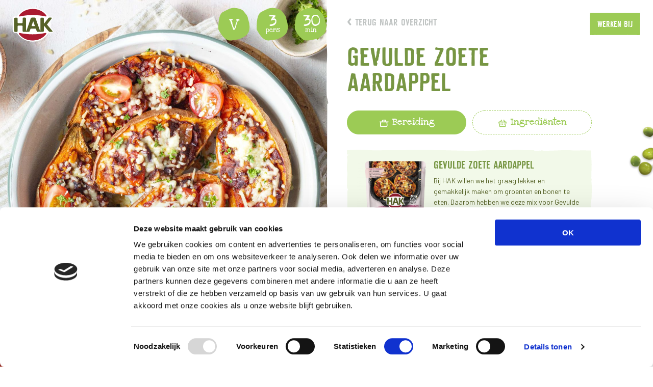

--- FILE ---
content_type: text/html; charset=UTF-8
request_url: https://hak.nl/recepten/gevulde-zoete-aardappel
body_size: 19235
content:



<!DOCTYPE html>
<html xmlns="http://www.w3.org/1999/xhtml" lang="nl">
<head>
			<meta http-equiv="X-UA-Compatible" content="IE=edge">
		<meta charset="utf-8">

        				
    
    
	<title>Gevulde zoete aardappel</title>
	<meta name="description" content="" />

		<meta property="og:url" content="https://hak.nl/recepten/gevulde-zoete-aardappel" />
	<meta property="og:type" content="website" />
	<meta property="og:title" content="Gevulde zoete aardappel" />
	<meta property="og:image" content="https://hak-acceptance.s3.amazonaws.com/recipes/gevulde-zoete-aardappel-nieuw.jpg" />
	<meta property="og:description" content="" />
	<meta property="og:site_name" content="Hak" />
	<meta property="og:locale" content="nl" />
	
	<meta name="twitter:card" content="summary_large_image" />
	<meta name="twitter:site" content="" />
	<meta name="twitter:url" content="https://hak.nl/recepten/gevulde-zoete-aardappel" />
	<meta name="twitter:title" content="Gevulde zoete aardappel" />
	<meta name="twitter:description" content="" />
	<meta name="twitter:image" content="https://hak-acceptance.s3.amazonaws.com/recipes/gevulde-zoete-aardappel-nieuw.jpg" />

	
	<link rel="home" href="https://hak.nl/" />
	<link rel="canonical" href="https://hak.nl/recepten/gevulde-zoete-aardappel">
        <meta name="csrf-token" content="QFqKg1PzETxQeOFzHZVMVnz5ee58zhTpESMkDuojbIn-qajAqsbLpHEK2fo8mkZbKjSQIULXehwmlEqILIZ7iHNgYWq8QhXGuPvklsu3gNc=">

        <meta name="viewport" content="width=device-width, initial-scale=1.0">

        <!-- Pinterest domain verify -->
        <meta name="p:domain_verify" content="58b7fd0439860344e0fc16844a7c4615"/>

		<link rel="apple-touch-icon" sizes="180x180" href="/favicon/apple-touch-icon.png">
		<link rel="icon" type="image/png" sizes="32x32" href="/favicon/favicon-32x32.png">
		<link rel="icon" type="image/png" sizes="16x16" href="/favicon/favicon-16x16.png">
		<link rel="manifest" href="/favicon/site.webmanifest">
		<link rel="mask-icon" href="/favicon/safari-pinned-tab.svg" color="#9ccb55">
		<meta name="msapplication-TileColor" content="#9ccb55">
		<meta name="theme-color" content="#9ccb55">

		<link href="https://fonts.googleapis.com/css?family=Barlow:400,400i,500,500i,600" rel="stylesheet">
		<link rel="stylesheet" type="text/css" href="https://hak.nl/app.css?v=1768900551">

        <link rel="stylesheet" type="text/css" href="https://hak.nl/static/css/hakpotje.css">
        <link rel="stylesheet" type="text/css" href="https://hak.nl/static/css/hakfieldlocator.css">

		<script>
			var siteHandle = "default";
            var isProfessional = false;
		</script>

		<script id="Cookiebot" src="https://consent.cookiebot.com/uc.js" data-cbid="75a2ad63-311d-4038-add5-7204688c0f4f" type="text/javascript" async></script>

                    <script>
        (function(i,s,o,g,r,a,m){i['GoogleAnalyticsObject']=r;i[r]=i[r]||function(){
        (i[r].q=i[r].q||[]).push(arguments)},i[r].l=1*new Date();a=s.createElement(o),
        m=s.getElementsByTagName(o)[0];a.async=1;a.src=g;m.parentNode.insertBefore(a,m)
        })(window,document,'script','https://www.google-analytics.com/analytics.js','ga');

        ga('create', 'UA-121637815-1', 'auto');
        ga('set', 'anonymizeIp', true);
        ga('send', 'pageview');
    </script>
        
	</head>
<body class=" lang-nl">

        

                <div id="app">
            
                                                                            	
    
<header class="header header--modal">

    		        
	<a href="https://hak.nl/" class="logo header__logo" data-track="logo|click">
        		    		
	<svg class="svg-sprite" xmlns="http://www.w3.org/2000/svg" viewBox="0 0 141.7 117.8"><path d="M139.9 77.5l-7.6-9s-.8-.8-.6-2.7c.3-2.3.4-4.5.4-6.9 0-3-.3-5.8-.7-8.7-.4-2.6.9-3.7.9-3.7l5.3-6.8c1.6-2.1 2-4.5 1-6.5-.9-1.9-2.8-2.7-5.1-2.7h-9.1C113.8 12.3 93.1 0 69.4 0S25 12.3 14.4 30.5L7.1 30c-.7 0-3-.2-5 1.6C.4 33.3 0 35.3 0 36.5v43.2c0 3.8 4.5 7.5 8.4 7.5h6c10.7 18.2 31.3 30.5 55 30.6 23.7 0 44.4-12.3 55-30.5h4.4l7.4-.1c2.3 0 4.2-1.1 5.1-3 .4-1.1 1.2-3.7-1.4-6.7" fill="#fff"/><path d="M69.3 25.3c15.2 0 30.4 1.8 42.3 4.4 1.6.3 2.1.5 3.2.6.7.1 1.4 0 1.8-.4 1-1 .2-2.8-1.1-4.6C105.3 11.9 88.4 4.1 69.3 4.1s-36 7.8-46.2 21.1C21.7 27 21 28.9 22 29.9c.4.4 1.1.5 1.8.4 1-.2 1.6-.3 3.2-.6 11.9-2.6 27.1-4.4 42.3-4.4M68.8 92.4c15.2 0 30.4-1.8 42.3-4.3 1.6-.3 2.1-.4 3.2-.6.7-.1 1.4 0 1.8.4 1 1 .2 2.8-1.1 4.6-10.2 13.4-27.2 21.3-46.2 21.3-19.1 0-36-7.9-46.2-21.3-1.4-1.8-2.1-3.7-1.1-4.6.4-.4 1.1-.5 1.8-.4 1 .2 1.6.3 3.2.6 11.9 2.5 27.1 4.3 42.3 4.3" fill="#aa1b30"/><path d="M137.6 80.7l-18.8-22.3L134.6 38c.9-1.3 1.2-2.1.8-2.8-.2-.3-.8-.9-1.9-.9h-6.6c-2 0-2.9 1.1-3.9 2.5-.1.2-.2.3-.4.5l-13 16.8c-.3.3-.6.4-1 .4-.6 0-.7-.3-.7-.4V37.6c0-1.8-1.5-3.2-3.3-3.2h-5.1c-1.8 0-3.3 1.4-3.3 3.2v41.8c0 .5-.5.6-.8.6-.9 0-1.1-.6-1.1-.7l-14.6-42c-.6-1.7-2.5-3.1-4.3-3.1h-8.7c-1.8 0-3.7 1.4-4.3 3.1l-14.5 42c-.1.2-.3.6-1.1.6-.2 0-.8 0-.8-.7V37.3c0-1.5-1.5-3-3.3-3h-5.1c-.1 0-1.4 0-2.3.9-.9.9-.9 2.1-.9 2.2l-.1 14.1s0 .7-.7 1.4c-.6.6-1.2.6-1.4.6H19c-.1 0-.8 0-1.5-.6s-.7-1.4-.7-1.4V37.6c0-1.8-1.5-3.2-3.3-3.2H8.3s-1.2-.1-2.3.9c-1 1-1 2.1-1 2.2v43.3C5 82.6 6.5 84 8.3 84h5.3c.3 0 1.3-.1 2.2-.9 1-1 1-2.3 1-2.3V64.3s0-.7.7-1.4c.7-.6 1.3-.7 1.5-.7h13.1c.2 0 .8 0 1.4.7.7.7.7 1.4.7 1.4v16.4c0 1.8 1.5 3.2 3.3 3.2h17.3c1.8 0 3.7-1.4 4.3-3.1l2.3-6.8s.3-.6.8-.9c.6-.4 1.1-.5 1.3-.5h15c.2 0 .8 0 1.3.4.7.5.9 1.1.9 1.2l2.3 6.6c.6 1.7 2.5 3.1 4.3 3.1h17.3c1.8 0 3.3-1.4 3.3-3.2V62.6c0-.1.1-.4.5-.2s.7.7.9 1L124 81c.1.1.2.3.4.4 1.1 1.3 2 2.5 5.2 2.5h6.5c1.1 0 1.7-.5 1.9-.9.5-1.3-.1-1.8-.4-2.3M65.7 62l4.8-13.8c.1-.4.4-.9.6-.9.2 0 .5.5.6.9L76.5 62s.2.5-.1 1.1c-.4.7-1.3.8-1.4.7h-7.8c-.1 0-.9 0-1.3-.8-.4-.4-.2-.9-.2-1" fill="#566227"/></svg>

        	</a>


    
    <div class="header__content-right">
        <div class="header__search">
            <a class="navigation__link" href="https://hak.nl/search">
                		
	<svg class="header__icon-search svg-sprite" width="20" height="21" viewBox="0 0 20 21" xmlns="http://www.w3.org/2000/svg"><g fill="currentColor" fill-rule="evenodd"><path d="M12.44 10.982c-.838.837-1.402 1.1-2.24 1.937l-.115.373c.19.192.635.64.987.949-.049.195.17.454.297.581l.017.019c.22.218.46.418.699.655.784.786.99.877 1.655 1.785l.578.695.344.385c.073.074.489.2.633.346.037.037.054.094.05.17.001.328.427.676.664.915.366.364.756.67 1.102 1.018a33.616 33.616 0 0 0 2.375-2.157 57.849 57.849 0 0 0-2.69-2.935c-.03-.153-.136-.34-.5-.706-.385-.384-.871-.665-1.254-1.05-.385-.383-.55-1.018-.904-1.434-.287-.336-.955-1.14-1.698-1.546"/><path d="M6.75 12.756c-1.58-.746-2.095-.946-2.435-1.848-.188-.498-.64-1.39-.566-1.917.068-.486.001-1.477.078-1.961.368-2.313 1.288-3.163 4.145-3.466 0 0 1.852.21 2.462.338 1.166.243 1.958 1.682 2.433 4.078 0 0-.029.634-.058.737-.67 2.373-1.423 3.016-2.323 3.377-1.65.662-3.142.83-3.736.662m4.888 1.777c.645-.466 1.705-1.679 2.34-2.159.69-.52 1.192-2.061 1.548-2.849.644-1.421.337-2.441-.62-5.11-.49-.871-2.008-2.082-4.556-3.635C8.918.133 6.461.784 2.974 2.734l-.611.342C.16 6.37-.583 8.926.477 10.546c.55.84 2.435 3.207 2.435 3.207 3.623 2.932 5.654 3.009 8.726.78"/></g></svg>

                <span>zoeken</span>
            </a>
        </div>

        

        	
	    	
		    
    
    
																	
	
	
    	
													
		
		
		<div class="dropdown header__language-select language-select" data-component="LanguageSelectComponent">
			<select class="dropdown__select js-native-select js-form-element" id="dropdown-language" name="language">
									<option value="https://hak.nl" selected>nl</option>
									<option value="https://hak.be" >be</option>
									<option value="https://hak.be/fr" >fr</option>
									<option value="https://hakdeutschland.de" >de</option>
									<option value="https://hak.com" >en</option>
							</select>

			<dl class="dropdown__container">
				<dt class="dropdown__label-wrapper">
											<div class="dropdown__label-background">		
	<svg class="" width="100%" height="100%" xmlns="http://www.w3.org/2000/svg" viewbox="0 0 212 160" preserveAspectRatio="none" role="img" aria-label="background image">
		<path d="M211.304 132.953c-.557-.4-.446-.739-.091-1.124-.043-.58-.14-31.028-.013-33.387.442-8.27-.179-33.431-.179-33.848 0-1.527.808-5.548.808-7.215 0-1.248.384-13.135 0-17.342a50.194 50.194 0 0 1-.162-2.902c.343-1.846.325-2.085-.052-3.011-.027-6.065.297-13.6.214-17.949-.1-5.232-.574-15.309-.574-15.309-.345.01-7.086-.087-10.144-.021-.144-.012-2.046.038-4.802.11-1.856-.24-6.298-.697-10.857-.284-3.338.301-6.781.295-10.109.442-.56.06-1.145.146-1.738.225-1.145 0-1.317-.001-3.052-.003-.39-.3-1.736-.622-2.027-.622-.124 0-.338.034-.384.11-.091.15-.104.492-.2.511h-.459s-.594-.266-.803-.304c-.217-.04-.914.295-.995.301-1.616.135-2.056-.002-3.167-.003-.146-.15-.328-.36-.611-.657h-7.519c0-.296-12.205-1.348-12.205 0 0 0-15.902-.145-21.202 0-3.101.084-8.115.383-11.112.573C94.144 1.209 83.31.373 69.095.314c-22.108-.09-44.622.58-46.487.418C18.332.367 14.055.001 9.777.001A65.95 65.95 0 0 0 0 .732c0 .853.102 1.707.102 2.68 0 .367 0 .733-.102 1.099l.612 1.462c.204 0 1.12-.122 1.833-.122h.306C1.63 6.339.204 7.07.204 7.193c0 .12-.204 2.314.102 3.657.16.701.072 1.799.11 2.726-.214 2.26-.45 5.48-.412 8.385.009.655.013 2.67.165 3.714.203 1.399.333 3.673.15 5.093-.273 3.168-.223 5.386-.223 8.554 0 2.183-.313 5.631.6 7.487.181.438.46.94.46 1.486l-.686.182c0 2.482-.001 29.995-.01 40.195 0 .913.302 1.753.289 2.695-.3 21.292-.354 29.29-.471 34.229-.091 3.275-.274 6.661-.274 10.045 0 .218.2 2.515.274 3.386.077.9-.263 1.85-.272 2.906l-.006.001c0 .852.08 1.707.102 2.68.046 2.119.196 2.658.196 2.658.545 1.233.61 2.58.714 2.58-.507.944-.808 1.495-.808 1.618 0 .119-.204 2.314.102 3.656.306 1.34-.306 4.144.814 4.386 1.527.366 3.77-.122 3.77-.122s0-2.192-.103-3.9c.407 1.708.917 3.17 2.139 3.78 1.12.486 2.953.608 4.174.608 4.075 0 8.15-.73 12.222-.73h.102c.916 0 2.953 0 3.565.852l.61-.73c.203.242.815.73 1.12.73.103 0 .203-.122.203-.366 0-.122 0-.244-.1-.364 2.32 0 77.126.258 78.515.258 1.492 0 2.798-.67 4.197-.781 1.4 0 32.317 0 38.753.78.338-.022.668-.482.847-.42 1.175.404 1.644.358 2.306.145.576-.186 2.427-.305 3.095-.505.17-.068.057-.81.522-1.146.225-.152.594 1.387 1.25 1.927 2.522.095 20.197-.38 21.323-.38 7.028 0 14.157.486 21.183.486 2.33 0 4.708-.008 7.069-.129 1.073.003 2.248.014 3.623.05 0 0 .747-6.51.324-13.243-.236-3.757-.461-12.682-.525-13.359" fill="currentColor" fill-rule="evenodd"/>
	</svg>
</div>
										<span class="dropdown__label js-dropdown-label">nl <span class="dropdown__icon">		
	<svg class="svg-sprite" width="7" height="12" viewBox="0 0 7 12" xmlns="http://www.w3.org/2000/svg"><path d="M2.252.765c.176-.092.211.003.482.32.75.879 2.392 2.848 2.476 3.139.38.477.835 1.358 1.067 1.494.278.2.211.258.121.443-.15.31-.707 1.656-1.768 2.581-.095.106-.704.783-.769.858-.67.771-1.186 1.412-1.419 1.802 0 0-.045.107-.12.065-.15-.079-.849-.577-1.154-.728-.677-.336-.749-.64-.749-.64.122-.529.878-1.576 2.195-3.005.24-.259.711-.998.742-1.058.057-.109-.223-.353-.287-.425-.389-.444-.506-.832-2.142-2.809-.356-.43-.659-.618-.659-.741 0 0 .606-.476.635-.506.362-.364 1.066-.643 1.35-.79" fill="currentColor" fill-rule="evenodd"/></svg>
</span></span>
				</dt>
				<dd class="dropdown__list-container">
					<div class="dropdown__background">		
	<svg class="" width="100%" height="100%" xmlns="http://www.w3.org/2000/svg" viewbox="0 0 212 160" preserveAspectRatio="none" role="img" aria-label="background image">
		<path d="M211.304 132.953c-.557-.4-.446-.739-.091-1.124-.043-.58-.14-31.028-.013-33.387.442-8.27-.179-33.431-.179-33.848 0-1.527.808-5.548.808-7.215 0-1.248.384-13.135 0-17.342a50.194 50.194 0 0 1-.162-2.902c.343-1.846.325-2.085-.052-3.011-.027-6.065.297-13.6.214-17.949-.1-5.232-.574-15.309-.574-15.309-.345.01-7.086-.087-10.144-.021-.144-.012-2.046.038-4.802.11-1.856-.24-6.298-.697-10.857-.284-3.338.301-6.781.295-10.109.442-.56.06-1.145.146-1.738.225-1.145 0-1.317-.001-3.052-.003-.39-.3-1.736-.622-2.027-.622-.124 0-.338.034-.384.11-.091.15-.104.492-.2.511h-.459s-.594-.266-.803-.304c-.217-.04-.914.295-.995.301-1.616.135-2.056-.002-3.167-.003-.146-.15-.328-.36-.611-.657h-7.519c0-.296-12.205-1.348-12.205 0 0 0-15.902-.145-21.202 0-3.101.084-8.115.383-11.112.573C94.144 1.209 83.31.373 69.095.314c-22.108-.09-44.622.58-46.487.418C18.332.367 14.055.001 9.777.001A65.95 65.95 0 0 0 0 .732c0 .853.102 1.707.102 2.68 0 .367 0 .733-.102 1.099l.612 1.462c.204 0 1.12-.122 1.833-.122h.306C1.63 6.339.204 7.07.204 7.193c0 .12-.204 2.314.102 3.657.16.701.072 1.799.11 2.726-.214 2.26-.45 5.48-.412 8.385.009.655.013 2.67.165 3.714.203 1.399.333 3.673.15 5.093-.273 3.168-.223 5.386-.223 8.554 0 2.183-.313 5.631.6 7.487.181.438.46.94.46 1.486l-.686.182c0 2.482-.001 29.995-.01 40.195 0 .913.302 1.753.289 2.695-.3 21.292-.354 29.29-.471 34.229-.091 3.275-.274 6.661-.274 10.045 0 .218.2 2.515.274 3.386.077.9-.263 1.85-.272 2.906l-.006.001c0 .852.08 1.707.102 2.68.046 2.119.196 2.658.196 2.658.545 1.233.61 2.58.714 2.58-.507.944-.808 1.495-.808 1.618 0 .119-.204 2.314.102 3.656.306 1.34-.306 4.144.814 4.386 1.527.366 3.77-.122 3.77-.122s0-2.192-.103-3.9c.407 1.708.917 3.17 2.139 3.78 1.12.486 2.953.608 4.174.608 4.075 0 8.15-.73 12.222-.73h.102c.916 0 2.953 0 3.565.852l.61-.73c.203.242.815.73 1.12.73.103 0 .203-.122.203-.366 0-.122 0-.244-.1-.364 2.32 0 77.126.258 78.515.258 1.492 0 2.798-.67 4.197-.781 1.4 0 32.317 0 38.753.78.338-.022.668-.482.847-.42 1.175.404 1.644.358 2.306.145.576-.186 2.427-.305 3.095-.505.17-.068.057-.81.522-1.146.225-.152.594 1.387 1.25 1.927 2.522.095 20.197-.38 21.323-.38 7.028 0 14.157.486 21.183.486 2.33 0 4.708-.008 7.069-.129 1.073.003 2.248.014 3.623.05 0 0 .747-6.51.324-13.243-.236-3.757-.461-12.682-.525-13.359" fill="currentColor" fill-rule="evenodd"/>
	</svg>
</div>
					<ul class="dropdown__list" tabindex="0" role="listbox">
													<li class="dropdown__list-item js-dropdown-item" data-value="https://hak.nl" role="option">nl</li>
													<li class="dropdown__list-item js-dropdown-item" data-value="https://hak.be" role="option">be</li>
													<li class="dropdown__list-item js-dropdown-item" data-value="https://hak.be/fr" role="option">fr</li>
													<li class="dropdown__list-item js-dropdown-item" data-value="https://hakdeutschland.de" role="option">de</li>
													<li class="dropdown__list-item js-dropdown-item" data-value="https://hak.com" role="option">en</li>
											</ul>
				</dd>
			</dl>
		</div>
	


                                
            							
            <div class="header__highlight">
                <a class="header__highlight-link " data-track="navigation|click|Werken Bij|https://werkenbij.hak.nl/over-ons/over-hak/"  href="https://werkenbij.hak.nl/over-ons/over-hak/">
					<span>Werken Bij</span>
                    		
	<svg class="header__highlight-bg" width="100%" height="100%" xmlns="http://www.w3.org/2000/svg" viewbox="0 0 212 160" preserveAspectRatio="none" role="img" aria-label="background image">
		<path d="M211.304 132.953c-.557-.4-.446-.739-.091-1.124-.043-.58-.14-31.028-.013-33.387.442-8.27-.179-33.431-.179-33.848 0-1.527.808-5.548.808-7.215 0-1.248.384-13.135 0-17.342a50.194 50.194 0 0 1-.162-2.902c.343-1.846.325-2.085-.052-3.011-.027-6.065.297-13.6.214-17.949-.1-5.232-.574-15.309-.574-15.309-.345.01-7.086-.087-10.144-.021-.144-.012-2.046.038-4.802.11-1.856-.24-6.298-.697-10.857-.284-3.338.301-6.781.295-10.109.442-.56.06-1.145.146-1.738.225-1.145 0-1.317-.001-3.052-.003-.39-.3-1.736-.622-2.027-.622-.124 0-.338.034-.384.11-.091.15-.104.492-.2.511h-.459s-.594-.266-.803-.304c-.217-.04-.914.295-.995.301-1.616.135-2.056-.002-3.167-.003-.146-.15-.328-.36-.611-.657h-7.519c0-.296-12.205-1.348-12.205 0 0 0-15.902-.145-21.202 0-3.101.084-8.115.383-11.112.573C94.144 1.209 83.31.373 69.095.314c-22.108-.09-44.622.58-46.487.418C18.332.367 14.055.001 9.777.001A65.95 65.95 0 0 0 0 .732c0 .853.102 1.707.102 2.68 0 .367 0 .733-.102 1.099l.612 1.462c.204 0 1.12-.122 1.833-.122h.306C1.63 6.339.204 7.07.204 7.193c0 .12-.204 2.314.102 3.657.16.701.072 1.799.11 2.726-.214 2.26-.45 5.48-.412 8.385.009.655.013 2.67.165 3.714.203 1.399.333 3.673.15 5.093-.273 3.168-.223 5.386-.223 8.554 0 2.183-.313 5.631.6 7.487.181.438.46.94.46 1.486l-.686.182c0 2.482-.001 29.995-.01 40.195 0 .913.302 1.753.289 2.695-.3 21.292-.354 29.29-.471 34.229-.091 3.275-.274 6.661-.274 10.045 0 .218.2 2.515.274 3.386.077.9-.263 1.85-.272 2.906l-.006.001c0 .852.08 1.707.102 2.68.046 2.119.196 2.658.196 2.658.545 1.233.61 2.58.714 2.58-.507.944-.808 1.495-.808 1.618 0 .119-.204 2.314.102 3.656.306 1.34-.306 4.144.814 4.386 1.527.366 3.77-.122 3.77-.122s0-2.192-.103-3.9c.407 1.708.917 3.17 2.139 3.78 1.12.486 2.953.608 4.174.608 4.075 0 8.15-.73 12.222-.73h.102c.916 0 2.953 0 3.565.852l.61-.73c.203.242.815.73 1.12.73.103 0 .203-.122.203-.366 0-.122 0-.244-.1-.364 2.32 0 77.126.258 78.515.258 1.492 0 2.798-.67 4.197-.781 1.4 0 32.317 0 38.753.78.338-.022.668-.482.847-.42 1.175.404 1.644.358 2.306.145.576-.186 2.427-.305 3.095-.505.17-.068.057-.81.522-1.146.225-.152.594 1.387 1.25 1.927 2.522.095 20.197-.38 21.323-.38 7.028 0 14.157.486 21.183.486 2.33 0 4.708-.008 7.069-.129 1.073.003 2.248.014 3.623.05 0 0 .747-6.51.324-13.243-.236-3.757-.461-12.682-.525-13.359" fill="currentColor" fill-rule="evenodd"/>
	</svg>

				</a>
            </div>
               
    </div>

</header>
	<main id="main" role="main">
		<!-- Start of Food Influencers United "Recipe to Basket" code -->
<script async src="https://cdn.foodinfluencersunited.com/r2b.js"></script>
<!-- End of Food Influencers United "Recipe to Basket" code -->

<div class="recipe grid-x">
	<div class="cell medium-5 large-6">
		<div class="recipe__background" data-component="ImageLoaderComponent">
								
	
				
	<img class="image recipe__background-image js-image" srcset="/imager/s3/recipes/83123/gevulde-zoete-aardappel-nieuw_8b90c9b96ce0661519a065ac2b098e8f.jpg 1920w" src="https://hak-acceptance.s3.amazonaws.com/recipes/gevulde-zoete-aardappel-nieuw.jpg" alt="Gevulde zoete aardappel nieuw" />

						
	<div class="loader recipe__background-image-loader js-loader" >
		<div class="loader__wrapper">
					
	<svg class="loader__icon svg-sprite" xmlns="http://www.w3.org/2000/svg" viewBox="0 0 24 24">
  <path d="M16.7 10.2c-2.3-.7-2.6-1.9-2.9-2.5-.3-.6-1.4-1.8-2.3-2.9-.9-1.1-2.6-1.9-4.2-2-1.6-.1-2.5.1-4.5 1.5S.6 7.8.2 8.7c-.4.9.1 4.4 0 5-.1.6.8 2.4 1.1 3.4s1.9 2.5 3.2 3.4c4.2 2.9 7.8 3.4 9.4 3.5 1.6.1 4.1.4 7.4-2.7 3.2-3.1 1.9-6.8 1.3-7.9-.7-1.2-3.6-2.5-5.9-3.2zm.7 10.3c-1.8.3-5.3 1.5-10-1.5-1.1-.8-2.8-2.5-3.5-3.7-.7-1.2-1.3-2.7-1.2-4 0-1.3.4-3 .9-3.7.5-.8 2-1.9 3.3-1.6 1.3.2 1.9.7 2.5 1.3.6.5 1.9 2 2.2 2.9.4.9 2 2.2 3 2.4 1 .1 2.9.6 3.9 1.2s1.5 1.6 1.5 2.9c0 1.2-.8 3.5-2.6 3.8z" fill="#779643"/>
</svg>


		</div>
	</div>

		</div>

			
	
		
			
	
	<ul class="recipe-icons recipe__icons">
									<li class="recipe-icons__item recipe-icons__item--vegetarian js-recipe-icon">
					<div class="recipe-icons__icon-background">
								
	<svg class="svg-sprite" width="62" height="64" viewBox="0 0 62 64" xmlns="http://www.w3.org/2000/svg">
  <path d="M60.786 31.793c-.393-3.26-2.647-9.533-3.104-12.785-.492-3.535-5.086-8.449-7.233-11.32-3.31-4.43-6.955-5.767-15.209-7.266-3.888-.704-7.961-.578-11.678.767C19.503 2.66 14.29 5.167 7.947 8.701 2.66 12.559 0 22.725 0 39.227v2.88c7.526 14.586 15.352 22.415 23.42 21.866 2.932-.204 9.894-1.246 13.839-1.859 1.897-.295 3.788-.802 5.55-1.563 15.85-6.8 19.739-13.995 17.977-28.758" fill="currentColor" fill-rule="evenodd"/>
</svg>


					</div>
					<div class="recipe-icons__icon">
																
	<svg class="svg-sprite" viewBox="0 0 56.69 56.69" width="27" height="27" xmlns="http://www.w3.org/2000/svg">
    <path fill="#ffffff" d="M25.97 48.36c-1.01 0-1.42-.45-1.42-1.52 0-.71-.35-1.94-1.09-3.86-.84-3.05-1.75-6-2.68-8.7-1.02-3.15-2.34-6.42-3.91-9.71-.35-.83-.61-1.98-.76-3.39v-.07l-.03-.07c-1.13-2.94-1.9-5.27-2.28-6.94l-.04-.16-.12-.12c-.37-.36-.74-.55-1.12-.55l-2.05.09.28-1.45-.17-.7.16-.36v-.12c0-.23-.04-.41-.11-.54.12-.18.4-.53 1.06-1.12 1.33.18 2.4.27 3.18.27h.38c1.38 0 3.72-.29 7.16-.89.05.32.33.54.72.72-.07.19-.1.39-.1.58l.05 1.42c-.01 0-.09.2-.52.66l-.15.16v.35c0 .22.07.45.22.69-.49.11-1.51.28-3.65.53l-.61.07.31 1.53h.46c.54 0 1.07.97 1.46 2.67l.1.44h.11l-.23.93v.74l.7.52c.39.77.45 1.13.45 1.28v1.68l.12.15c.07.09.31.53.31 2.25v.1l.03.09c.72 1.99.83 2.71.83 2.95 0 1.19.69 3.51 2.1 7.1l2.67 7.2h.56l.24-.09c.61-.4 1.6-1.56 3.07-7 .98-2.56 1.46-4.31 1.46-5.29v-.15l-.17-.3c.93-1.96 1.91-4.7 2.92-8.15 1.74-4.58 1.94-5.78 1.94-6.28v-.21c0-.95-1.22-1.23-1.85-1.34l-.02-.02v-4c0-.34.11-.71.93-.94l.07-.02.06-.04c.68-.4 1.35-.6 2.01-.6l7.94 1.34c.01.16.02.43.02.86v2.51c0 .71-.05 1.06-.09 1.22-5.38.09-5.82.46-5.85 1.09-.98 4.29-2.12 8.05-3.41 11.16-.91 2.04-1.6 4.62-2.05 7.66-1.53 5.33-3.06 9.43-4.54 12.1l-.07.13v.15c0 .21.04.39.12.56-.57.14-1.93.39-5.14.74Z"/>
</svg>



												</div>
				</li>
												<li class="recipe-icons__item recipe-icons__item--servings js-recipe-icon">
					<div class="recipe-icons__icon-background">
								
	<svg class="svg-sprite" width="62" height="64" viewBox="0 0 62 64" xmlns="http://www.w3.org/2000/svg">
  <path d="M60.786 31.793c-.393-3.26-2.647-9.533-3.104-12.785-.492-3.535-5.086-8.449-7.233-11.32-3.31-4.43-6.955-5.767-15.209-7.266-3.888-.704-7.961-.578-11.678.767C19.503 2.66 14.29 5.167 7.947 8.701 2.66 12.559 0 22.725 0 39.227v2.88c7.526 14.586 15.352 22.415 23.42 21.866 2.932-.204 9.894-1.246 13.839-1.859 1.897-.295 3.788-.802 5.55-1.563 15.85-6.8 19.739-13.995 17.977-28.758" fill="currentColor" fill-rule="evenodd"/>
</svg>


					</div>
					<div class="recipe-icons__icon">
														<span class="recipe-icons__label">3</span>
								<span class="recipe-icons__label recipe-icons__label--small">pers</span>

												</div>
				</li>
												<li class="recipe-icons__item recipe-icons__item--duration js-recipe-icon">
					<div class="recipe-icons__icon-background">
								
	<svg class="svg-sprite" width="62" height="64" viewBox="0 0 62 64" xmlns="http://www.w3.org/2000/svg">
  <path d="M60.786 31.793c-.393-3.26-2.647-9.533-3.104-12.785-.492-3.535-5.086-8.449-7.233-11.32-3.31-4.43-6.955-5.767-15.209-7.266-3.888-.704-7.961-.578-11.678.767C19.503 2.66 14.29 5.167 7.947 8.701 2.66 12.559 0 22.725 0 39.227v2.88c7.526 14.586 15.352 22.415 23.42 21.866 2.932-.204 9.894-1.246 13.839-1.859 1.897-.295 3.788-.802 5.55-1.563 15.85-6.8 19.739-13.995 17.977-28.758" fill="currentColor" fill-rule="evenodd"/>
</svg>


					</div>
					<div class="recipe-icons__icon">
														<span class="recipe-icons__label">30</span>
								<span class="recipe-icons__label recipe-icons__label--small">min</span>
											</div>
				</li>
						</ul>

	</div>
	<div class="cell medium-7 large-6">
		<div class="recipe__content" data-asset-template="&lt;div class=&quot;random-background-image js-asset&quot;&gt;
	&lt;img src=&quot;&quot; class=&quot;random-background-image__image js-image&quot; alt=&quot;&quot;&gt;
&lt;/div&gt;" data-align="right" data-component="RandomBackgroundAssetsComponent">
					
	<svg class="recipe__content-background" width="100%" height="100%" xmlns="http://www.w3.org/2000/svg" viewbox="0 0 212 160" preserveAspectRatio="none" role="img" aria-label="background image">
		<path d="M211.304 132.953c-.557-.4-.446-.739-.091-1.124-.043-.58-.14-31.028-.013-33.387.442-8.27-.179-33.431-.179-33.848 0-1.527.808-5.548.808-7.215 0-1.248.384-13.135 0-17.342a50.194 50.194 0 0 1-.162-2.902c.343-1.846.325-2.085-.052-3.011-.027-6.065.297-13.6.214-17.949-.1-5.232-.574-15.309-.574-15.309-.345.01-7.086-.087-10.144-.021-.144-.012-2.046.038-4.802.11-1.856-.24-6.298-.697-10.857-.284-3.338.301-6.781.295-10.109.442-.56.06-1.145.146-1.738.225-1.145 0-1.317-.001-3.052-.003-.39-.3-1.736-.622-2.027-.622-.124 0-.338.034-.384.11-.091.15-.104.492-.2.511h-.459s-.594-.266-.803-.304c-.217-.04-.914.295-.995.301-1.616.135-2.056-.002-3.167-.003-.146-.15-.328-.36-.611-.657h-7.519c0-.296-12.205-1.348-12.205 0 0 0-15.902-.145-21.202 0-3.101.084-8.115.383-11.112.573C94.144 1.209 83.31.373 69.095.314c-22.108-.09-44.622.58-46.487.418C18.332.367 14.055.001 9.777.001A65.95 65.95 0 0 0 0 .732c0 .853.102 1.707.102 2.68 0 .367 0 .733-.102 1.099l.612 1.462c.204 0 1.12-.122 1.833-.122h.306C1.63 6.339.204 7.07.204 7.193c0 .12-.204 2.314.102 3.657.16.701.072 1.799.11 2.726-.214 2.26-.45 5.48-.412 8.385.009.655.013 2.67.165 3.714.203 1.399.333 3.673.15 5.093-.273 3.168-.223 5.386-.223 8.554 0 2.183-.313 5.631.6 7.487.181.438.46.94.46 1.486l-.686.182c0 2.482-.001 29.995-.01 40.195 0 .913.302 1.753.289 2.695-.3 21.292-.354 29.29-.471 34.229-.091 3.275-.274 6.661-.274 10.045 0 .218.2 2.515.274 3.386.077.9-.263 1.85-.272 2.906l-.006.001c0 .852.08 1.707.102 2.68.046 2.119.196 2.658.196 2.658.545 1.233.61 2.58.714 2.58-.507.944-.808 1.495-.808 1.618 0 .119-.204 2.314.102 3.656.306 1.34-.306 4.144.814 4.386 1.527.366 3.77-.122 3.77-.122s0-2.192-.103-3.9c.407 1.708.917 3.17 2.139 3.78 1.12.486 2.953.608 4.174.608 4.075 0 8.15-.73 12.222-.73h.102c.916 0 2.953 0 3.565.852l.61-.73c.203.242.815.73 1.12.73.103 0 .203-.122.203-.366 0-.122 0-.244-.1-.364 2.32 0 77.126.258 78.515.258 1.492 0 2.798-.67 4.197-.781 1.4 0 32.317 0 38.753.78.338-.022.668-.482.847-.42 1.175.404 1.644.358 2.306.145.576-.186 2.427-.305 3.095-.505.17-.068.057-.81.522-1.146.225-.152.594 1.387 1.25 1.927 2.522.095 20.197-.38 21.323-.38 7.028 0 14.157.486 21.183.486 2.33 0 4.708-.008 7.069-.129 1.073.003 2.248.014 3.623.05 0 0 .747-6.51.324-13.243-.236-3.757-.461-12.682-.525-13.359" fill="currentColor" fill-rule="evenodd"/>
	</svg>


				
						
						
	
	
				
	
			<a class="text-button text-button--link recipe__back-button text-button--left text-button--grey" target="_self" data-track="text-button|click|Terug naar overzicht|https://hak.nl/recepten" href="https://hak.nl/recepten">				
	<svg class="icon svg-sprite" width="7" height="12" viewBox="0 0 7 12" xmlns="http://www.w3.org/2000/svg">
  <path d="M6.058.92c.033.032.692.565.692.565 0 .137-.33.347-.717.827C4.256 4.52 4.127 4.954 3.705 5.448c-.07.08-.375.354-.313.476.034.067.547.891.807 1.18 1.432 1.597 2.254 2.766 2.387 3.357 0 0-.078.34-.815.714-.331.169-1.092.725-1.253.815-.083.045-.132-.074-.132-.074-.253-.435-.813-1.15-1.543-2.013-.07-.083-.732-.838-.837-.958C.854 7.912.25 6.41.086 6.064c-.099-.208-.172-.273.13-.495.252-.152.747-1.137 1.16-1.67.092-.323 1.878-2.522 2.693-3.504.293-.355.332-.46.524-.358C4.9.202 5.666.512 6.058.92" fill="currentColor" fill-rule="evenodd"/>
</svg>

Terug naar overzicht 	</a>
	

				
		
			<a href="https://hak.nl/recepten" class="close-button recipe__close-button" data-track="button|click|close|https://hak.nl/recepten" >
					
	<svg class="icon svg-sprite" xmlns="http://www.w3.org/2000/svg" viewBox="0 0 18 19">
  <path d="M17.6 16.2V16l-1.7-1.6c0-.2-.2-.4-.3-.5l-2.7-2.7L11 9.3l.8-.8c1-1 1.9-1.9 3-2.8l.2-.5c.1-.1.4-.6.5-.8 0 0 .1-.1.2-.1.3-.1.7-.5 1-.8.4-.4.8-.9 1.3-1.3-.4-.6-.9-1.2-1.5-1.7-1 .9-2.5 2.4-3.5 3.3-.2.1-.4.2-.8.7-.5.5-.9 1-1.3 1.5-.5.5-1.1.8-1.6 1.2l-.3.3C6.6 5.2 4.2 2.8 1.8.5L.1 2.2s1.3 1.4 2.2 2.1c1.7 1.6 3.4 3.2 5 4.9l-.2.2c-1 1-2 2.1-3 3l-.5.6-1.2 1.2c-.8.8-1.8 1.6-2.3 2.4.6.6.9.8 1.5 1.4h.3c1.8-1.8 3.7-3.6 5.4-5.4.6-.6 1.2-1.2 1.7-1.8 2.4 2.4 4.7 4.8 7.1 7.2.5-.3.9-.7 1.4-1.1l.3-.6-.1-.1h-.1z" fill="currentColor"/>
</svg>


		</a>
	

			<h1 class="recipe__title title title--content medium-margin-y">Gevulde zoete aardappel</h1>

						<div class="tab-bar" data-component="TabBarComponent">
				<ul class="tab-bar__list" role="tablist">
					<li id="tab-instructions" class="tab-bar__list-item js-tab" role="tab" aria-controls="panel-instructions" aria-selected>
						<button class="tab-bar__button" data-track="recipe-tabs|click|Bereiding">		
	<svg class="tab-bar__icon svg-sprite" xmlns="http://www.w3.org/2000/svg" viewBox="0 0 19 16">
  <path fill="currentColor" d="M18.5 3.9c0-.2-.1-.2-.4-.2h-4.2c0-.4-.1-.8-.1-.9 0-.3 0-1.7-.6-2-.5-.5-.6-.8-1.2-.8s-1.7 0-1.9.1c-.2 0-.7.1-1.2.1H7.7c-.5.1-1.1 0-1.4.2-.3.1-.6.3-1 1-.3.5-.4 1-.4 1.8v.5H.5c-.6 0-.5 1.4-.5 1.6 0 .2.1.3.4.3h1c-.2.6-.3 1.8-.4 2.2-.1.6-.1 4.2-.1 4.5 0 .3-.1 1.7.5 2.2.6.5.5.6 1.2.6.7.1 2.1.1 2.3 0 .2-.1 1.1-.1 1.6 0 .6.1 3 .1 3.6.1.6 0 1.8 0 2.4-.1.6 0 1.8-.1 2.1-.1s.8-.3 1.3-1c.4-.5.5-.9.5-1.8V9.8c-.1-.3-.3-2.6-.3-2.9 0-.3.1-.9 0-1.3h1.6c.7 0 .6 0 .7-.2.2-.1.1-1.3.1-1.5zM6.6 3.1c.1-.3.2-1.1.9-1.2.7-.2 1.5-.3 1.9-.2.6.2 2-.1 2.3.3.3.4.3.8.3 1.2v.4h-1.2c-.4 0-.9-.1-1.3 0-.2 0-.9.1-1.7.1H6.6v-.6zm8.1 9.2c-.1.3-.3 1-1.1 1.2-.7.1-2-.1-2.6-.1-.6 0-2.3.1-2.6.1-.3 0-2.9-.2-3.3-.2-.4 0-1.7.2-2-.2-.3-.4-.2-2.7-.3-3.3-.1-.5.5-3.1.5-3.5 0-.2.1-.5.1-.7h.2c.8.2 1.6 0 2.3.1.7.1 3.6-.2 4.4-.2h4c0 .4.1 1 .1 1.3 0 .5.3 2.7.4 3 .1.4 0 2.3-.1 2.5z"/>
</svg>

Bereiding</button>
					</li>
					<li id="tab-ingredients" class="tab-bar__list-item js-tab" role="tab" aria-controls="panel-ingredients">
						<button class="tab-bar__button" data-track="recipe-tabs|click|Ingrediënten">		
	<svg class="tab-bar__icon svg-sprite" xmlns="http://www.w3.org/2000/svg" viewBox="0 0 19 18">
  <path fill="currentColor" d="M18.2 4.7c-.5-.4-1.3-.5-2.1-.4-.2 0-.4 0-.7.1-.3-.5-.7-1.2-.7-1.2-.1-.4-1-1.9-1.1-2.4-.1-.5-.5-.7-1-.9-.3-.1-.8.4-1 .8-.2.6.3 1.6.7 2.3.3.4.6 1 .9 1.5h-.1c-.6 0-1.3-.1-1.9 0-.7 0-1.8.1-2 0-.3 0-1.2-.2-1.9 0h-.9c.3-.4.6-1 .9-1.4.4-.6.9-1.6.9-2.3C8.1.2 7.3.1 7 0c-.3-.1-.9.4-1 .9-.1.5-1 1.9-1.1 2.4 0 0-.4.6-.7 1.1-.9-.1-1.8-.1-2.2-.1C1 4.4.5 5 .2 5.4c-.4.4-.1.9-.1 1.3s.2 1.5.5 2c.2.4.2 1.2.6 2.3.3 1.2.5 2.2.6 2.4.1.2.4 2.3.5 2.8.2.5.9.9 1.7.9.8 0 3.6.1 4.4.1.8 0 2.3-.1 2.7-.1.4 0 .7-.1 1.1 0 .4.1.9.1 2.7 0 1.9-.1 2-.8 2.2-1.3.2-.5.8-3.4.7-3.7-.1-.3.2-1 .3-1.3.1-.3.1-.9.6-3.2.6-2.1 0-2.5-.5-2.9zm-1.3 3.1c-.2.8-.8 4.8-.8 5.2 0 .4-.4 1.4-.5 1.6s-.3.5-1.1.6c-.8 0-4.1.2-4.6.1s-1.9-.1-2.5-.1c-.5 0-3.1.2-3.4-.5-.1-.2-.4-1.2-.6-1.6-.1-.4-.3-2.6-.6-3.1-.2-.5-.1-2-.2-2.3-.1-.3-.4-1.2-.1-1.3.3-.1 1.6 0 2.4 0 .9-.1 5 .3 5.9.1.9-.2 4.2.1 4.5 0 .9-.1 1.2.1 1.4.2.2.1.4.1.2 1.1z"/>
  <path fill="currentColor" d="M10.3 8.9h-.9c-.5 0-.3.3-.4 1.9 0 .6-.1 1.4 0 1.9 0 .2.8.2 1 .2.4 0 .4-.2.4-1 0-.3.1-1.5.2-2 0-.5.1-1-.3-1zM6.8 9.7c0-.4 0-.9-.4-.9h-.9c-.5.1-.3.4-.2 2 0 .6 0 1.4.1 1.9.1.2.8.1 1 .1.4 0 .4-.2.3-1 .1-.4.1-1.5.1-2.1zM14 8.9c-.3 0-.7-.1-.9 0-.4 0-.3.5-.4.9v2c0 .8 0 1 .3 1 .2 0 1 .1 1-.1.1-.5.1-1.3.1-1.9.1-1.6.3-1.9-.1-1.9z"/>
</svg>

Ingrediënten</button>
					</li>
				</ul>

				                        


    
                
            
    
        <div class="highlighted-product ">
        		
	<svg class="highlighted-product__background" width="100%" height="100%" xmlns="http://www.w3.org/2000/svg" viewbox="0 0 212 160" preserveAspectRatio="none" role="img" aria-label="background image">
		<path d="M211.304 132.953c-.557-.4-.446-.739-.091-1.124-.043-.58-.14-31.028-.013-33.387.442-8.27-.179-33.431-.179-33.848 0-1.527.808-5.548.808-7.215 0-1.248.384-13.135 0-17.342a50.194 50.194 0 0 1-.162-2.902c.343-1.846.325-2.085-.052-3.011-.027-6.065.297-13.6.214-17.949-.1-5.232-.574-15.309-.574-15.309-.345.01-7.086-.087-10.144-.021-.144-.012-2.046.038-4.802.11-1.856-.24-6.298-.697-10.857-.284-3.338.301-6.781.295-10.109.442-.56.06-1.145.146-1.738.225-1.145 0-1.317-.001-3.052-.003-.39-.3-1.736-.622-2.027-.622-.124 0-.338.034-.384.11-.091.15-.104.492-.2.511h-.459s-.594-.266-.803-.304c-.217-.04-.914.295-.995.301-1.616.135-2.056-.002-3.167-.003-.146-.15-.328-.36-.611-.657h-7.519c0-.296-12.205-1.348-12.205 0 0 0-15.902-.145-21.202 0-3.101.084-8.115.383-11.112.573C94.144 1.209 83.31.373 69.095.314c-22.108-.09-44.622.58-46.487.418C18.332.367 14.055.001 9.777.001A65.95 65.95 0 0 0 0 .732c0 .853.102 1.707.102 2.68 0 .367 0 .733-.102 1.099l.612 1.462c.204 0 1.12-.122 1.833-.122h.306C1.63 6.339.204 7.07.204 7.193c0 .12-.204 2.314.102 3.657.16.701.072 1.799.11 2.726-.214 2.26-.45 5.48-.412 8.385.009.655.013 2.67.165 3.714.203 1.399.333 3.673.15 5.093-.273 3.168-.223 5.386-.223 8.554 0 2.183-.313 5.631.6 7.487.181.438.46.94.46 1.486l-.686.182c0 2.482-.001 29.995-.01 40.195 0 .913.302 1.753.289 2.695-.3 21.292-.354 29.29-.471 34.229-.091 3.275-.274 6.661-.274 10.045 0 .218.2 2.515.274 3.386.077.9-.263 1.85-.272 2.906l-.006.001c0 .852.08 1.707.102 2.68.046 2.119.196 2.658.196 2.658.545 1.233.61 2.58.714 2.58-.507.944-.808 1.495-.808 1.618 0 .119-.204 2.314.102 3.656.306 1.34-.306 4.144.814 4.386 1.527.366 3.77-.122 3.77-.122s0-2.192-.103-3.9c.407 1.708.917 3.17 2.139 3.78 1.12.486 2.953.608 4.174.608 4.075 0 8.15-.73 12.222-.73h.102c.916 0 2.953 0 3.565.852l.61-.73c.203.242.815.73 1.12.73.103 0 .203-.122.203-.366 0-.122 0-.244-.1-.364 2.32 0 77.126.258 78.515.258 1.492 0 2.798-.67 4.197-.781 1.4 0 32.317 0 38.753.78.338-.022.668-.482.847-.42 1.175.404 1.644.358 2.306.145.576-.186 2.427-.305 3.095-.505.17-.068.057-.81.522-1.146.225-.152.594 1.387 1.25 1.927 2.522.095 20.197-.38 21.323-.38 7.028 0 14.157.486 21.183.486 2.33 0 4.708-.008 7.069-.129 1.073.003 2.248.014 3.623.05 0 0 .747-6.51.324-13.243-.236-3.757-.461-12.682-.525-13.359" fill="currentColor" fill-rule="evenodd"/>
	</svg>


        					
	
				
	<img class="image highlighted-product__image" srcset="/imager/s3/featured/74547/08720600621598_C1N1_s01_e9f1e53ada04d86dd156afaa18ebf8c7.png 520w" src="https://hak-acceptance.s3.amazonaws.com/featured/08720600621598_C1N1_s01.png" alt="08720600621598 C1 N1 s01" />


        <div class="highlighted-product__content">
            <h2 class="highlighted-product__title title title--content">Gevulde zoete aardappel</h2>
            <p class="highlighted-product__body">Bij HAK willen we het graag lekker en gemakkelijk maken om groenten en bonen te eten. Daarom hebben we deze mix voor Gevulde zoete aardappel UIT DE OVEN gemaakt. Deze mix is op smaak gebracht met heerlijke kruiden, specerijen en een snufje zeezout. Dat geeft een lekkere en pure smaak.</p>
            	
						
	
	
	
	
	
			<a class="text-button text-button--link highlighted-product__link" target="_self" data-track="text-button|click|Bekijk product|https://hak.nl/assortiment/gevulde-zoete-aardappel" href="https://hak.nl/assortiment/gevulde-zoete-aardappel">		Bekijk product 		
	<svg class="icon svg-sprite" width="7" height="12" viewBox="0 0 7 12" xmlns="http://www.w3.org/2000/svg"><path d="M2.252.765c.176-.092.211.003.482.32.75.879 2.392 2.848 2.476 3.139.38.477.835 1.358 1.067 1.494.278.2.211.258.121.443-.15.31-.707 1.656-1.768 2.581-.095.106-.704.783-.769.858-.67.771-1.186 1.412-1.419 1.802 0 0-.045.107-.12.065-.15-.079-.849-.577-1.154-.728-.677-.336-.749-.64-.749-.64.122-.529.878-1.576 2.195-3.005.24-.259.711-.998.742-1.058.057-.109-.223-.353-.287-.425-.389-.444-.506-.832-2.142-2.809-.356-.43-.659-.618-.659-.741 0 0 .606-.476.635-.506.362-.364 1.066-.643 1.35-.79" fill="currentColor" fill-rule="evenodd"/></svg>
	</a>
	
        </div>
    </div>



    

				
								<div class="js-panel" role="tabpanel" aria-labelledby="tab-instructions">
											<p class="recipe__instruction small-margin-y">Verwarm de oven voor op 200°C.</p>
											<p class="recipe__instruction small-margin-y">Tijdens het voorverwarmen de zoete aardappels wassen, halveren en aan de snijkant een aantal keer inprikken met een vork.</p>
											<p class="recipe__instruction small-margin-y">leg de zoete aardappel 3-5min. in de magnetron, prik om te checken of de binnenkant zacht is. Hol daarna een beetje uit met een lepel. Pas op, de zoete aardappels kunnen heet zijn!</p>
											<p class="recipe__instruction small-margin-y">Snijd de cherrytomaatjes in vieren.</p>
											<p class="recipe__instruction small-margin-y">Meng de inhoud van de zak HAK UIT DE OVEN Gevulde zoete aardappel met de cherrytomaatjes.</p>
											<p class="recipe__instruction small-margin-y">Vul de zoete aardappels met het mengsel, plaats deze in de ovenschaal en verdeel de (vegan) kaas erover.</p>
											<p class="recipe__instruction small-margin-y">Bak 20 min. in de oven en serveer.</p>
					
					<div class="medium-margin-y">
								
						
	
	
	<button class="icon-button share-button recipe__share" data-title="" data-image="https://hak-acceptance.s3.amazonaws.com/recipes/gevulde-zoete-aardappel-nieuw.jpg" data-description="" data-component="ShareComponent">
				
	<svg class="icon-button__icon svg-sprite" xmlns="http://www.w3.org/2000/svg" viewBox="0 0 20 20">
  <path d="M16.9 11.5c-.5 0-2.1.3-2.1.3-1 .4-1.6.8-2 1.2-.1-.1-.2-.2-.3-.2l-.6-.3c-.7-.4-.9-.4-1.5-.8 0 0-1.9-1.1-2.1-1.2-.1-.1-.2-.1-.3-.2.4-.8.5-1.5.3-2 .1 0 .2-.1.3-.1 0-.1.2-.3.4-.4.7-.4.8-.5 1.6-.8 0 0 1.6-.7 2.1-1 .1.2.2.5.4.8.5.7 1.8 1 3.8 1h.4c1.8-1 2.8-2 2.7-3 0-.5-.3-2.1-.3-2.1C18.8.4 17.9-.2 16 0c-.4 0-1.2.3-1.6.4-.4.1-1.1.7-1.4.9-.7.5-.8 1.1-1 2.6v.3c-1 .5-2.1.8-2.3 1-.4.2-.7.5-1.1.7-.3.1-.8.3-1.1.5-.2.1-.3.2-.5.3-.2-.2-.3-.4-.3-.4-1.9-1.5-2.9-1.5-4.5-.4-.3.2-.9.9-1.2 1.1-.3.3-.6 1.1-.8 1.5-.3.7-.2 1.3.3 2.6.3.4 1 1.1 2.3 1.9.7.3 2 0 3.8-1l.3-.1c.6.3 1.3.7 1.8 1 .1 0 .3.1.6.2.4.2.7.3 1.1.5.3.2.6.5 1 .7.2.1.5.3.8.4v.8c0 .4.3 1.2.4 1.6.1.4.6 1.1.9 1.4.5.7 1 .8 2.5 1 .5 0 1.4-.4 2.8-1.1.7-.5 1-1.8 1-3.8v-.4c-1-1.8-2-2.8-2.9-2.7zm-2.8-8.9c.4-.6 1.7-.9 2.2-.9.9.2 1.1.4 1.3.6.5.7.6.8.6 1.3 0 .3-.1.8-.2 1-.1.2-.4.6-.5.8-.7.9-1.7.9-2.6.5 0 0-.8-.5-1-.8-.2-.2-.5-1.5.2-2.5zm-8 7.1c-.2 1.1-.6 1.6-2 1.7 0 0-.9-.1-1.2-.2-.6-.1-1-.8-1.2-2v-.4c.3-1.2.7-1.5 1.1-1.7.8-.3 1.5-.4 1.8-.3.8.4 1 .5 1.2.9.2.4.4.8.4 1.1-.1.2 0 .7-.1.9zm12 6.6l-.1.2c-.8.9-1.4 1.3-1.8 1.3-.9-.2-1.4-.4-1.6-.6-.5-.7-.7-.9-.7-1.4 0-.3 0-.7.1-1l.4-.8c.6-.9 1.2-1.1 2.5-.7 0 0 .8.5 1 .7.5.4.5 1.2.2 2.3z" fill="currentColor"/>
</svg>

 <span class="share-button__label" data-label="Deel dit recept" data-short-label="Deel dit recept"></span>

		<ul class="share-button__list">
					
	<svg class="share-button__list-background" width="100%" height="100%" xmlns="http://www.w3.org/2000/svg" viewbox="0 0 212 160" preserveAspectRatio="none" role="img" aria-label="background image">
		<path d="M211.304 132.953c-.557-.4-.446-.739-.091-1.124-.043-.58-.14-31.028-.013-33.387.442-8.27-.179-33.431-.179-33.848 0-1.527.808-5.548.808-7.215 0-1.248.384-13.135 0-17.342a50.194 50.194 0 0 1-.162-2.902c.343-1.846.325-2.085-.052-3.011-.027-6.065.297-13.6.214-17.949-.1-5.232-.574-15.309-.574-15.309-.345.01-7.086-.087-10.144-.021-.144-.012-2.046.038-4.802.11-1.856-.24-6.298-.697-10.857-.284-3.338.301-6.781.295-10.109.442-.56.06-1.145.146-1.738.225-1.145 0-1.317-.001-3.052-.003-.39-.3-1.736-.622-2.027-.622-.124 0-.338.034-.384.11-.091.15-.104.492-.2.511h-.459s-.594-.266-.803-.304c-.217-.04-.914.295-.995.301-1.616.135-2.056-.002-3.167-.003-.146-.15-.328-.36-.611-.657h-7.519c0-.296-12.205-1.348-12.205 0 0 0-15.902-.145-21.202 0-3.101.084-8.115.383-11.112.573C94.144 1.209 83.31.373 69.095.314c-22.108-.09-44.622.58-46.487.418C18.332.367 14.055.001 9.777.001A65.95 65.95 0 0 0 0 .732c0 .853.102 1.707.102 2.68 0 .367 0 .733-.102 1.099l.612 1.462c.204 0 1.12-.122 1.833-.122h.306C1.63 6.339.204 7.07.204 7.193c0 .12-.204 2.314.102 3.657.16.701.072 1.799.11 2.726-.214 2.26-.45 5.48-.412 8.385.009.655.013 2.67.165 3.714.203 1.399.333 3.673.15 5.093-.273 3.168-.223 5.386-.223 8.554 0 2.183-.313 5.631.6 7.487.181.438.46.94.46 1.486l-.686.182c0 2.482-.001 29.995-.01 40.195 0 .913.302 1.753.289 2.695-.3 21.292-.354 29.29-.471 34.229-.091 3.275-.274 6.661-.274 10.045 0 .218.2 2.515.274 3.386.077.9-.263 1.85-.272 2.906l-.006.001c0 .852.08 1.707.102 2.68.046 2.119.196 2.658.196 2.658.545 1.233.61 2.58.714 2.58-.507.944-.808 1.495-.808 1.618 0 .119-.204 2.314.102 3.656.306 1.34-.306 4.144.814 4.386 1.527.366 3.77-.122 3.77-.122s0-2.192-.103-3.9c.407 1.708.917 3.17 2.139 3.78 1.12.486 2.953.608 4.174.608 4.075 0 8.15-.73 12.222-.73h.102c.916 0 2.953 0 3.565.852l.61-.73c.203.242.815.73 1.12.73.103 0 .203-.122.203-.366 0-.122 0-.244-.1-.364 2.32 0 77.126.258 78.515.258 1.492 0 2.798-.67 4.197-.781 1.4 0 32.317 0 38.753.78.338-.022.668-.482.847-.42 1.175.404 1.644.358 2.306.145.576-.186 2.427-.305 3.095-.505.17-.068.057-.81.522-1.146.225-.152.594 1.387 1.25 1.927 2.522.095 20.197-.38 21.323-.38 7.028 0 14.157.486 21.183.486 2.33 0 4.708-.008 7.069-.129 1.073.003 2.248.014 3.623.05 0 0 .747-6.51.324-13.243-.236-3.757-.461-12.682-.525-13.359" fill="currentColor" fill-rule="evenodd"/>
	</svg>

							<li class="share-button__list-item js-share" data-track="facebook|share|Deel dit recept" data-platform="facebook">		
	<svg class="share-button__icon share-button__icon--facebook svg-sprite" width="13" height="13" viewBox="0 0 13 13" xmlns="http://www.w3.org/2000/svg"><path d="M6.944 13H.718A.717.717 0 0 1 0 12.282V.717C0 .321.321 0 .718 0h11.565c.396 0 .717.321.717.717v11.565a.718.718 0 0 1-.717.718H8.97V7.966h1.69l.253-1.962H8.97V4.75c0-.568.158-.955.972-.955h1.039V2.04c-.18-.024-.796-.078-1.514-.078-1.498 0-2.523.915-2.523 2.594v1.447H5.25v1.962h1.694V13z" fill="currentColor" fill-rule="evenodd"/></svg>
</li>
							<li class="share-button__list-item js-share" data-track="twitter|share|Deel dit recept" data-platform="twitter">		
	<svg class="share-button__icon share-button__icon--twitter svg-sprite" width="13" height="11" viewBox="0 0 13 11" xmlns="http://www.w3.org/2000/svg"><path d="M13 1.302c-.478.221-.992.37-1.531.437.55-.343.973-.887 1.172-1.536a5.206 5.206 0 0 1-1.694.673A2.613 2.613 0 0 0 9 0C7.528 0 6.334 1.243 6.334 2.777c0 .218.023.429.069.632C4.186 3.293 2.22 2.19.905.507c-.23.411-.36.889-.36 1.397 0 .963.47 1.814 1.186 2.312a2.589 2.589 0 0 1-1.21-.347v.034c0 1.346.92 2.469 2.141 2.723a2.553 2.553 0 0 1-1.205.048c.34 1.103 1.324 1.907 2.492 1.928A5.217 5.217 0 0 1 0 9.753 7.346 7.346 0 0 0 4.088 11c4.907 0 7.589-4.23 7.589-7.9 0-.121-.002-.242-.007-.36.521-.392.974-.88 1.33-1.438" fill="currentColor" fill-rule="evenodd"/></svg>
</li>
							<li class="share-button__list-item js-share" data-track="whatsapp|share|Deel dit recept" data-platform="whatsapp">		
	<svg class="share-button__icon share-button__icon--whatsapp svg-sprite" width="20" height="20" viewBox="0 0 20 20" xmlns="http://www.w3.org/2000/svg">
  <path d="M15.82 14.121c-.241.682-1.199 1.247-1.963 1.411-.523.112-1.204.2-3.502-.752-2.939-1.218-4.831-4.204-4.978-4.398-.141-.194-1.187-1.581-1.187-3.016 0-1.434.729-2.134 1.023-2.433.24-.248.64-.359 1.022-.359.124 0 .235.005.335.011.294.013.441.03.635.494.241.582.828 2.017.899 2.164.07.147.141.347.041.541-.094.2-.176.288-.323.458-.147.171-.288.3-.435.483-.135.158-.288.329-.117.623.17.288.758 1.246 1.621 2.016 1.117.993 2.022 1.311 2.345 1.446.241.1.529.077.706-.111.223-.242.499-.641.781-1.035.2-.282.452-.318.717-.218.27.094 1.698.8 1.992.946.294.148.488.218.558.342.071.123.071.705-.17 1.387M10.002 0h-.006C4.484 0 0 4.485 0 10c0 2.187.705 4.215 1.904 5.861L.658 19.577l3.844-1.229a9.92 9.92 0 0 0 5.5 1.652c5.512 0 9.996-4.486 9.996-10S15.514 0 10.002 0" fill="currentColor" fill-rule="evenodd"/>
</svg>

</li>
							<li class="share-button__list-item js-share" data-track="pinterest|share|Deel dit recept" data-platform="pinterest">		
	<svg class="share-button__icon share-button__icon--pinterest svg-sprite" width="20" height="20" viewBox="0 0 20 20" xmlns="http://www.w3.org/2000/svg">
  <path d="M10 0C4.478 0 0 4.477 0 10a10 10 0 0 0 5.987 9.159c-.029-.697-.005-1.537.173-2.297.193-.811 1.286-5.448 1.286-5.448s-.319-.639-.319-1.583c0-1.481.86-2.588 1.929-2.588.909 0 1.348.683 1.348 1.502 0 .913-.583 2.281-.883 3.547-.25 1.062.532 1.927 1.579 1.927 1.894 0 3.17-2.433 3.17-5.317 0-2.191-1.476-3.831-4.161-3.831-3.032 0-4.922 2.262-4.922 4.787 0 .873.256 1.487.659 1.962.185.22.21.307.143.558-.047.183-.157.627-.203.803-.067.252-.272.344-.5.25-1.398-.571-2.049-2.1-2.049-3.821 0-2.84 2.396-6.248 7.146-6.248 3.819 0 6.331 2.765 6.331 5.729 0 3.924-2.18 6.854-5.396 6.854-1.078 0-2.094-.583-2.442-1.245 0 0-.581 2.303-.703 2.748-.212.77-.627 1.542-1.007 2.141.9.266 1.85.411 2.834.411 5.522 0 9.999-4.477 9.999-10S15.522 0 10 0" fill="currentColor" fill-rule="evenodd"/>
</svg>

</li>
							<li class="share-button__list-item js-share" data-track="linkedin|share|Deel dit recept" data-platform="linkedin">		
	<svg class="share-button__icon share-button__icon--linkedin svg-sprite" xmlns="http://www.w3.org/2000/svg" width="24" height="24" viewBox="0 0 24 24">
  <path fill="currentColor" d="M19 0H5a5 5 0 0 0-5 5v14a5 5 0 0 0 5 5h14a5 5 0 0 0 5-5V5a5 5 0 0 0-5-5zM8 19H5V8h3v11zM6.5 6.732c-.966 0-1.75-.79-1.75-1.764s.784-1.764 1.75-1.764 1.75.79 1.75 1.764-.783 1.764-1.75 1.764zM20 19h-3v-5.604c0-3.368-4-3.113-4 0V19h-3V8h3v1.765c1.396-2.586 7-2.777 7 2.476V19z"/>
</svg>

</li>
					</ul>
	</button>

						<div class="recipe__divider divider"></div>
								
			
	<button class="icon-button recipe__print"  data-track="printButton|click|Print dit recept" data-template="&lt;div class=&quot;p-recipe&quot;&gt;
	&lt;div class=&quot;p-recipe__image&quot;&gt;
							
	
	
	&lt;img class=&quot;image &quot;  src=&quot;https://hak-acceptance.s3.amazonaws.com/recipes/gevulde-zoete-aardappel-nieuw.jpg&quot; alt=&quot;Gevulde zoete aardappel nieuw&quot; /&gt;

	&lt;/div&gt;

	&lt;h1 class=&quot;p-recipe__title title title--content&quot;&gt;Gevulde zoete aardappel&lt;/h1&gt;

			&lt;p class=&quot;recipe__instruction medium-margin-y&quot;&gt;Verwarm de oven voor op 200°C.&lt;/p&gt;
			&lt;p class=&quot;recipe__instruction medium-margin-y&quot;&gt;Tijdens het voorverwarmen de zoete aardappels wassen, halveren en aan de snijkant een aantal keer inprikken met een vork.&lt;/p&gt;
			&lt;p class=&quot;recipe__instruction medium-margin-y&quot;&gt;leg de zoete aardappel 3-5min. in de magnetron, prik om te checken of de binnenkant zacht is. Hol daarna een beetje uit met een lepel. Pas op, de zoete aardappels kunnen heet zijn!&lt;/p&gt;
			&lt;p class=&quot;recipe__instruction medium-margin-y&quot;&gt;Snijd de cherrytomaatjes in vieren.&lt;/p&gt;
			&lt;p class=&quot;recipe__instruction medium-margin-y&quot;&gt;Meng de inhoud van de zak HAK UIT DE OVEN Gevulde zoete aardappel met de cherrytomaatjes.&lt;/p&gt;
			&lt;p class=&quot;recipe__instruction medium-margin-y&quot;&gt;Vul de zoete aardappels met het mengsel, plaats deze in de ovenschaal en verdeel de (vegan) kaas erover.&lt;/p&gt;
			&lt;p class=&quot;recipe__instruction medium-margin-y&quot;&gt;Bak 20 min. in de oven en serveer.&lt;/p&gt;
	
	&lt;h1 class=&quot;p-recipe__title title title--content&quot;&gt;Ingrediënten&lt;/h1&gt;

	&lt;ul class=&quot;recipe__ingredient-list medium-margin-y&quot;&gt;
					&lt;li class=&quot;recipe__ingredient&quot;&gt;  1 zak HAK UIT DE OVEN Gevulde zoete aardappel&lt;/li&gt;
					&lt;li class=&quot;recipe__ingredient&quot;&gt;  3 grote zoete aardappels&lt;/li&gt;
					&lt;li class=&quot;recipe__ingredient&quot;&gt;  100 g cherrytomaatjes&lt;/li&gt;
					&lt;li class=&quot;recipe__ingredient&quot;&gt;  100 g geraspte (vegan) kaas&lt;/li&gt;
			&lt;/ul&gt;
&lt;/div&gt;
" data-component="PrintComponent">
				
	<svg class="icon-button__icon svg-sprite" id="Layer_1" xmlns="http://www.w3.org/2000/svg" viewBox="0 0 22 24">
  <path fill="currentColor" d="M21.9 17.4c-.1-.4-.1-3.2 0-3.6v-2s-.2-2.1-.1-2.6c.1-.7.2-5.2.2-5.5 0-.4.1-2.2-.6-2.7-.7-.6-.6-.7-1.4-.8-.8-.1-2.4-.1-2.7 0-.3.1-.4.2-1 .1C15.7 0 8.1 0 7.4 0c-.7 0-2 0-2.8.1-.7 0-2.1.1-2.4.1-.3 0-1 .4-1.5 1.2C.2 2 .1 2.5 0 3.6v3c.1.4.1 3.2 0 3.6v2c.1.8.2 2.1.1 2.6 0 .7-.1 5.2-.1 5.5 0 .4-.1 2.2.6 2.7.7.6.6.7 1.4.8.8.1 2.4.1 2.7 0 .3-.1.4-.2 1-.1.6.3 8.2.3 8.9.3.7 0 2 0 2.8-.1.7 0 2.1-.1 2.4-.1.3 0 1-.4 1.5-1.2.5-.6.6-1.2.6-2.2s.1-2.5 0-3zm-2.2 2.8c-.1.3-.4 1.3-1.2 1.4-.8.2-2.7-.1-3.3-.1s-2 .3-2.3.2c-.3-.1-7.4-.3-7.8-.3-.5 0-2 .3-2.3-.3s-.3-3.3-.4-4c-.1-.7.1-3.8.1-4.3s-.3-5.7-.3-6.1c0-.4 0-2.7.1-3 .1-.3.4-1.3 1.2-1.4.8-.2 2.7.1 3.3.1s2-.3 2.3-.2c.3.1 7.4.3 7.8.3.5 0 2-.3 2.3.3.3.5.3 3.3.4 4 .1.7-.1 3.8-.1 4.3s.2 2.2.2 2.4c0 .5.1 3.2.1 3.6 0 .5 0 2.8-.1 3.1z"/>
  <path fill="currentColor" d="M9.6 14.3c-1.2 0-2.8 0-3.8.2-.4.1-.2 1.1-.2 1.5 0 .5.4.5 2.1.5h4c.8 0 1.8 0 1.8-.5 0-.3 0-.9-.1-1.3 0-.7-.5-.4-3.8-.4zM13.4 10.1c-.8 0-4-.1-5.3-.1-1 0-2.4-.1-2.4.4 0 .3 0 .9.1 1.3.1.6.8.4 5.1.5 1.6 0 3.7.1 5-.1.6-.1.3-1.1.3-1.5 0-.4-.6-.4-2.8-.5zM10.9 5.8c-1.6 0-3.7 0-5 .2-.5.1-.2 1.2-.2 1.5 0 .5.5.5 2.7.5h5.3c1 0 2.4 0 2.4-.5 0-.3 0-.9-.1-1.3-.1-.7-.8-.4-5.1-.4z"/>
</svg>

 <span class="icon-button__label" data-label="Print dit recept" data-short-label="Print dit recept"></span>
	</button>

					</div>

										<h2 class="recipe__subtitle title title--content medium-margin-y">Ook lekker!</h2>

					<div class="recipe__slider related-slider medium-margin-y" data-component="FlickitySliderComponent">
						<div class="js-slider">
															<div class="related-slider__slide">
											
	
	
	<div class="recipe-grid-item ">
		<a class="recipe-grid-item__link" href="https://hak.nl/recepten/gepofte-zoete-aardappel-gevuld-met-rode-biet">
			<h3 class="recipe-grid-item__title">Gepofte zoete aardappel gevuld met rode biet</h3>
			<div class="recipe-grid-item__thumbnail-wrapper">
									
				
				
	<img class="image recipe-grid-item__thumbnail has-hover" srcset="/imager/s3/recipes/13406/zoete-aardappel-met-rode-bieten_HR_01_bb65657e371bcb0b50c4a1ab027bb8b1.jpg 600w" src="https://hak-acceptance.s3.amazonaws.com/recipes/zoete-aardappel-met-rode-bieten_HR_01.jpg" alt="Zoete aardappel met rode bieten HR 01" />

					
	
					
			
	
	<ul class="recipe-icons recipe-grid-item__icons recipe-icons--small">
									<li class="recipe-icons__item recipe-icons__item--vegetarian js-recipe-icon">
					<div class="recipe-icons__icon-background">
								
	<svg class="svg-sprite" width="62" height="64" viewBox="0 0 62 64" xmlns="http://www.w3.org/2000/svg">
  <path d="M60.786 31.793c-.393-3.26-2.647-9.533-3.104-12.785-.492-3.535-5.086-8.449-7.233-11.32-3.31-4.43-6.955-5.767-15.209-7.266-3.888-.704-7.961-.578-11.678.767C19.503 2.66 14.29 5.167 7.947 8.701 2.66 12.559 0 22.725 0 39.227v2.88c7.526 14.586 15.352 22.415 23.42 21.866 2.932-.204 9.894-1.246 13.839-1.859 1.897-.295 3.788-.802 5.55-1.563 15.85-6.8 19.739-13.995 17.977-28.758" fill="currentColor" fill-rule="evenodd"/>
</svg>


					</div>
					<div class="recipe-icons__icon">
																
	<svg class="svg-sprite" viewBox="0 0 56.69 56.69" width="27" height="27" xmlns="http://www.w3.org/2000/svg">
    <path fill="#ffffff" d="M25.97 48.36c-1.01 0-1.42-.45-1.42-1.52 0-.71-.35-1.94-1.09-3.86-.84-3.05-1.75-6-2.68-8.7-1.02-3.15-2.34-6.42-3.91-9.71-.35-.83-.61-1.98-.76-3.39v-.07l-.03-.07c-1.13-2.94-1.9-5.27-2.28-6.94l-.04-.16-.12-.12c-.37-.36-.74-.55-1.12-.55l-2.05.09.28-1.45-.17-.7.16-.36v-.12c0-.23-.04-.41-.11-.54.12-.18.4-.53 1.06-1.12 1.33.18 2.4.27 3.18.27h.38c1.38 0 3.72-.29 7.16-.89.05.32.33.54.72.72-.07.19-.1.39-.1.58l.05 1.42c-.01 0-.09.2-.52.66l-.15.16v.35c0 .22.07.45.22.69-.49.11-1.51.28-3.65.53l-.61.07.31 1.53h.46c.54 0 1.07.97 1.46 2.67l.1.44h.11l-.23.93v.74l.7.52c.39.77.45 1.13.45 1.28v1.68l.12.15c.07.09.31.53.31 2.25v.1l.03.09c.72 1.99.83 2.71.83 2.95 0 1.19.69 3.51 2.1 7.1l2.67 7.2h.56l.24-.09c.61-.4 1.6-1.56 3.07-7 .98-2.56 1.46-4.31 1.46-5.29v-.15l-.17-.3c.93-1.96 1.91-4.7 2.92-8.15 1.74-4.58 1.94-5.78 1.94-6.28v-.21c0-.95-1.22-1.23-1.85-1.34l-.02-.02v-4c0-.34.11-.71.93-.94l.07-.02.06-.04c.68-.4 1.35-.6 2.01-.6l7.94 1.34c.01.16.02.43.02.86v2.51c0 .71-.05 1.06-.09 1.22-5.38.09-5.82.46-5.85 1.09-.98 4.29-2.12 8.05-3.41 11.16-.91 2.04-1.6 4.62-2.05 7.66-1.53 5.33-3.06 9.43-4.54 12.1l-.07.13v.15c0 .21.04.39.12.56-.57.14-1.93.39-5.14.74Z"/>
</svg>



												</div>
				</li>
												<li class="recipe-icons__item recipe-icons__item--servings js-recipe-icon">
					<div class="recipe-icons__icon-background">
								
	<svg class="svg-sprite" width="62" height="64" viewBox="0 0 62 64" xmlns="http://www.w3.org/2000/svg">
  <path d="M60.786 31.793c-.393-3.26-2.647-9.533-3.104-12.785-.492-3.535-5.086-8.449-7.233-11.32-3.31-4.43-6.955-5.767-15.209-7.266-3.888-.704-7.961-.578-11.678.767C19.503 2.66 14.29 5.167 7.947 8.701 2.66 12.559 0 22.725 0 39.227v2.88c7.526 14.586 15.352 22.415 23.42 21.866 2.932-.204 9.894-1.246 13.839-1.859 1.897-.295 3.788-.802 5.55-1.563 15.85-6.8 19.739-13.995 17.977-28.758" fill="currentColor" fill-rule="evenodd"/>
</svg>


					</div>
					<div class="recipe-icons__icon">
														<span class="recipe-icons__label">3</span>
								<span class="recipe-icons__label recipe-icons__label--small">pers</span>

												</div>
				</li>
												<li class="recipe-icons__item recipe-icons__item--duration js-recipe-icon">
					<div class="recipe-icons__icon-background">
								
	<svg class="svg-sprite" width="62" height="64" viewBox="0 0 62 64" xmlns="http://www.w3.org/2000/svg">
  <path d="M60.786 31.793c-.393-3.26-2.647-9.533-3.104-12.785-.492-3.535-5.086-8.449-7.233-11.32-3.31-4.43-6.955-5.767-15.209-7.266-3.888-.704-7.961-.578-11.678.767C19.503 2.66 14.29 5.167 7.947 8.701 2.66 12.559 0 22.725 0 39.227v2.88c7.526 14.586 15.352 22.415 23.42 21.866 2.932-.204 9.894-1.246 13.839-1.859 1.897-.295 3.788-.802 5.55-1.563 15.85-6.8 19.739-13.995 17.977-28.758" fill="currentColor" fill-rule="evenodd"/>
</svg>


					</div>
					<div class="recipe-icons__icon">
														<span class="recipe-icons__label">65</span>
								<span class="recipe-icons__label recipe-icons__label--small">min</span>
											</div>
				</li>
						</ul>

			</div>
		</a>
	</div>

								</div>
															<div class="related-slider__slide">
											
	
	
	<div class="recipe-grid-item ">
		<a class="recipe-grid-item__link" href="https://hak.nl/recepten/zoete-aardappel-zwarte-bonen-huzaar">
			<h3 class="recipe-grid-item__title">Zoete aardappel-zwarte bonen huzaar</h3>
			<div class="recipe-grid-item__thumbnail-wrapper">
									
				
				
	<img class="image recipe-grid-item__thumbnail has-hover" srcset="/imager/s3/recipes/62848/HAK_HR_17_bb65657e371bcb0b50c4a1ab027bb8b1.JPG 600w" src="https://hak-acceptance.s3.amazonaws.com/recipes/HAK_HR_17.JPG" alt="HAK HR 17" />

					
	
					
			
	
	<ul class="recipe-icons recipe-grid-item__icons recipe-icons--small">
									<li class="recipe-icons__item recipe-icons__item--vegetarian js-recipe-icon">
					<div class="recipe-icons__icon-background">
								
	<svg class="svg-sprite" width="62" height="64" viewBox="0 0 62 64" xmlns="http://www.w3.org/2000/svg">
  <path d="M60.786 31.793c-.393-3.26-2.647-9.533-3.104-12.785-.492-3.535-5.086-8.449-7.233-11.32-3.31-4.43-6.955-5.767-15.209-7.266-3.888-.704-7.961-.578-11.678.767C19.503 2.66 14.29 5.167 7.947 8.701 2.66 12.559 0 22.725 0 39.227v2.88c7.526 14.586 15.352 22.415 23.42 21.866 2.932-.204 9.894-1.246 13.839-1.859 1.897-.295 3.788-.802 5.55-1.563 15.85-6.8 19.739-13.995 17.977-28.758" fill="currentColor" fill-rule="evenodd"/>
</svg>


					</div>
					<div class="recipe-icons__icon">
																
	<svg class="svg-sprite" viewBox="0 0 56.69 56.69" width="27" height="27" xmlns="http://www.w3.org/2000/svg">
    <path fill="#ffffff" d="M25.97 48.36c-1.01 0-1.42-.45-1.42-1.52 0-.71-.35-1.94-1.09-3.86-.84-3.05-1.75-6-2.68-8.7-1.02-3.15-2.34-6.42-3.91-9.71-.35-.83-.61-1.98-.76-3.39v-.07l-.03-.07c-1.13-2.94-1.9-5.27-2.28-6.94l-.04-.16-.12-.12c-.37-.36-.74-.55-1.12-.55l-2.05.09.28-1.45-.17-.7.16-.36v-.12c0-.23-.04-.41-.11-.54.12-.18.4-.53 1.06-1.12 1.33.18 2.4.27 3.18.27h.38c1.38 0 3.72-.29 7.16-.89.05.32.33.54.72.72-.07.19-.1.39-.1.58l.05 1.42c-.01 0-.09.2-.52.66l-.15.16v.35c0 .22.07.45.22.69-.49.11-1.51.28-3.65.53l-.61.07.31 1.53h.46c.54 0 1.07.97 1.46 2.67l.1.44h.11l-.23.93v.74l.7.52c.39.77.45 1.13.45 1.28v1.68l.12.15c.07.09.31.53.31 2.25v.1l.03.09c.72 1.99.83 2.71.83 2.95 0 1.19.69 3.51 2.1 7.1l2.67 7.2h.56l.24-.09c.61-.4 1.6-1.56 3.07-7 .98-2.56 1.46-4.31 1.46-5.29v-.15l-.17-.3c.93-1.96 1.91-4.7 2.92-8.15 1.74-4.58 1.94-5.78 1.94-6.28v-.21c0-.95-1.22-1.23-1.85-1.34l-.02-.02v-4c0-.34.11-.71.93-.94l.07-.02.06-.04c.68-.4 1.35-.6 2.01-.6l7.94 1.34c.01.16.02.43.02.86v2.51c0 .71-.05 1.06-.09 1.22-5.38.09-5.82.46-5.85 1.09-.98 4.29-2.12 8.05-3.41 11.16-.91 2.04-1.6 4.62-2.05 7.66-1.53 5.33-3.06 9.43-4.54 12.1l-.07.13v.15c0 .21.04.39.12.56-.57.14-1.93.39-5.14.74Z"/>
</svg>



												</div>
				</li>
																	<li class="recipe-icons__item recipe-icons__item--duration js-recipe-icon">
					<div class="recipe-icons__icon-background">
								
	<svg class="svg-sprite" width="62" height="64" viewBox="0 0 62 64" xmlns="http://www.w3.org/2000/svg">
  <path d="M60.786 31.793c-.393-3.26-2.647-9.533-3.104-12.785-.492-3.535-5.086-8.449-7.233-11.32-3.31-4.43-6.955-5.767-15.209-7.266-3.888-.704-7.961-.578-11.678.767C19.503 2.66 14.29 5.167 7.947 8.701 2.66 12.559 0 22.725 0 39.227v2.88c7.526 14.586 15.352 22.415 23.42 21.866 2.932-.204 9.894-1.246 13.839-1.859 1.897-.295 3.788-.802 5.55-1.563 15.85-6.8 19.739-13.995 17.977-28.758" fill="currentColor" fill-rule="evenodd"/>
</svg>


					</div>
					<div class="recipe-icons__icon">
														<span class="recipe-icons__label">25</span>
								<span class="recipe-icons__label recipe-icons__label--small">min</span>
											</div>
				</li>
						</ul>

			</div>
		</a>
	</div>

								</div>
															<div class="related-slider__slide">
											
	
	
	<div class="recipe-grid-item ">
		<a class="recipe-grid-item__link" href="https://hak.nl/recepten/zoete-aardappel-met-rode-kool">
			<h3 class="recipe-grid-item__title">Zoete aardappel met rode kool</h3>
			<div class="recipe-grid-item__thumbnail-wrapper">
									
				
				
	<img class="image recipe-grid-item__thumbnail has-hover" srcset="/imager/s3/recipes/66881/hak-recepten-HR04_bb65657e371bcb0b50c4a1ab027bb8b1.JPG 600w" src="https://hak-acceptance.s3.amazonaws.com/recipes/hak-recepten-HR04.JPG" alt="Hak recepten HR04" />

					
	
					
			
	
	<ul class="recipe-icons recipe-grid-item__icons recipe-icons--small">
									<li class="recipe-icons__item recipe-icons__item--vegetarian js-recipe-icon">
					<div class="recipe-icons__icon-background">
								
	<svg class="svg-sprite" width="62" height="64" viewBox="0 0 62 64" xmlns="http://www.w3.org/2000/svg">
  <path d="M60.786 31.793c-.393-3.26-2.647-9.533-3.104-12.785-.492-3.535-5.086-8.449-7.233-11.32-3.31-4.43-6.955-5.767-15.209-7.266-3.888-.704-7.961-.578-11.678.767C19.503 2.66 14.29 5.167 7.947 8.701 2.66 12.559 0 22.725 0 39.227v2.88c7.526 14.586 15.352 22.415 23.42 21.866 2.932-.204 9.894-1.246 13.839-1.859 1.897-.295 3.788-.802 5.55-1.563 15.85-6.8 19.739-13.995 17.977-28.758" fill="currentColor" fill-rule="evenodd"/>
</svg>


					</div>
					<div class="recipe-icons__icon">
																
	<svg class="svg-sprite" viewBox="0 0 56.69 56.69" width="27" height="27" xmlns="http://www.w3.org/2000/svg">
    <path fill="#ffffff" d="M25.97 48.36c-1.01 0-1.42-.45-1.42-1.52 0-.71-.35-1.94-1.09-3.86-.84-3.05-1.75-6-2.68-8.7-1.02-3.15-2.34-6.42-3.91-9.71-.35-.83-.61-1.98-.76-3.39v-.07l-.03-.07c-1.13-2.94-1.9-5.27-2.28-6.94l-.04-.16-.12-.12c-.37-.36-.74-.55-1.12-.55l-2.05.09.28-1.45-.17-.7.16-.36v-.12c0-.23-.04-.41-.11-.54.12-.18.4-.53 1.06-1.12 1.33.18 2.4.27 3.18.27h.38c1.38 0 3.72-.29 7.16-.89.05.32.33.54.72.72-.07.19-.1.39-.1.58l.05 1.42c-.01 0-.09.2-.52.66l-.15.16v.35c0 .22.07.45.22.69-.49.11-1.51.28-3.65.53l-.61.07.31 1.53h.46c.54 0 1.07.97 1.46 2.67l.1.44h.11l-.23.93v.74l.7.52c.39.77.45 1.13.45 1.28v1.68l.12.15c.07.09.31.53.31 2.25v.1l.03.09c.72 1.99.83 2.71.83 2.95 0 1.19.69 3.51 2.1 7.1l2.67 7.2h.56l.24-.09c.61-.4 1.6-1.56 3.07-7 .98-2.56 1.46-4.31 1.46-5.29v-.15l-.17-.3c.93-1.96 1.91-4.7 2.92-8.15 1.74-4.58 1.94-5.78 1.94-6.28v-.21c0-.95-1.22-1.23-1.85-1.34l-.02-.02v-4c0-.34.11-.71.93-.94l.07-.02.06-.04c.68-.4 1.35-.6 2.01-.6l7.94 1.34c.01.16.02.43.02.86v2.51c0 .71-.05 1.06-.09 1.22-5.38.09-5.82.46-5.85 1.09-.98 4.29-2.12 8.05-3.41 11.16-.91 2.04-1.6 4.62-2.05 7.66-1.53 5.33-3.06 9.43-4.54 12.1l-.07.13v.15c0 .21.04.39.12.56-.57.14-1.93.39-5.14.74Z"/>
</svg>



												</div>
				</li>
												<li class="recipe-icons__item recipe-icons__item--servings js-recipe-icon">
					<div class="recipe-icons__icon-background">
								
	<svg class="svg-sprite" width="62" height="64" viewBox="0 0 62 64" xmlns="http://www.w3.org/2000/svg">
  <path d="M60.786 31.793c-.393-3.26-2.647-9.533-3.104-12.785-.492-3.535-5.086-8.449-7.233-11.32-3.31-4.43-6.955-5.767-15.209-7.266-3.888-.704-7.961-.578-11.678.767C19.503 2.66 14.29 5.167 7.947 8.701 2.66 12.559 0 22.725 0 39.227v2.88c7.526 14.586 15.352 22.415 23.42 21.866 2.932-.204 9.894-1.246 13.839-1.859 1.897-.295 3.788-.802 5.55-1.563 15.85-6.8 19.739-13.995 17.977-28.758" fill="currentColor" fill-rule="evenodd"/>
</svg>


					</div>
					<div class="recipe-icons__icon">
														<span class="recipe-icons__label">4</span>
								<span class="recipe-icons__label recipe-icons__label--small">pers</span>

												</div>
				</li>
												<li class="recipe-icons__item recipe-icons__item--duration js-recipe-icon">
					<div class="recipe-icons__icon-background">
								
	<svg class="svg-sprite" width="62" height="64" viewBox="0 0 62 64" xmlns="http://www.w3.org/2000/svg">
  <path d="M60.786 31.793c-.393-3.26-2.647-9.533-3.104-12.785-.492-3.535-5.086-8.449-7.233-11.32-3.31-4.43-6.955-5.767-15.209-7.266-3.888-.704-7.961-.578-11.678.767C19.503 2.66 14.29 5.167 7.947 8.701 2.66 12.559 0 22.725 0 39.227v2.88c7.526 14.586 15.352 22.415 23.42 21.866 2.932-.204 9.894-1.246 13.839-1.859 1.897-.295 3.788-.802 5.55-1.563 15.85-6.8 19.739-13.995 17.977-28.758" fill="currentColor" fill-rule="evenodd"/>
</svg>


					</div>
					<div class="recipe-icons__icon">
														<span class="recipe-icons__label">30</span>
								<span class="recipe-icons__label recipe-icons__label--small">min</span>
											</div>
				</li>
						</ul>

			</div>
		</a>
	</div>

								</div>
															<div class="related-slider__slide">
											
	
	
	<div class="recipe-grid-item ">
		<a class="recipe-grid-item__link" href="https://hak.nl/recepten/stamppot-met-rode-kool">
			<h3 class="recipe-grid-item__title">Stamppot met rode kool</h3>
			<div class="recipe-grid-item__thumbnail-wrapper">
									
				
				
	<img class="image recipe-grid-item__thumbnail has-hover" srcset="/imager/s3/recipes/12570/stamppot-met-rode-kool_HR_01_bb65657e371bcb0b50c4a1ab027bb8b1.jpg 600w" src="https://hak-acceptance.s3.amazonaws.com/recipes/stamppot-met-rode-kool_HR_01.jpg" alt="Stamppot met rode kool HR 01" />

					
	
					
			
	
	<ul class="recipe-icons recipe-grid-item__icons recipe-icons--small">
														<li class="recipe-icons__item recipe-icons__item--servings js-recipe-icon">
					<div class="recipe-icons__icon-background">
								
	<svg class="svg-sprite" width="62" height="64" viewBox="0 0 62 64" xmlns="http://www.w3.org/2000/svg">
  <path d="M60.786 31.793c-.393-3.26-2.647-9.533-3.104-12.785-.492-3.535-5.086-8.449-7.233-11.32-3.31-4.43-6.955-5.767-15.209-7.266-3.888-.704-7.961-.578-11.678.767C19.503 2.66 14.29 5.167 7.947 8.701 2.66 12.559 0 22.725 0 39.227v2.88c7.526 14.586 15.352 22.415 23.42 21.866 2.932-.204 9.894-1.246 13.839-1.859 1.897-.295 3.788-.802 5.55-1.563 15.85-6.8 19.739-13.995 17.977-28.758" fill="currentColor" fill-rule="evenodd"/>
</svg>


					</div>
					<div class="recipe-icons__icon">
														<span class="recipe-icons__label">2</span>
								<span class="recipe-icons__label recipe-icons__label--small">pers</span>

												</div>
				</li>
												<li class="recipe-icons__item recipe-icons__item--duration js-recipe-icon">
					<div class="recipe-icons__icon-background">
								
	<svg class="svg-sprite" width="62" height="64" viewBox="0 0 62 64" xmlns="http://www.w3.org/2000/svg">
  <path d="M60.786 31.793c-.393-3.26-2.647-9.533-3.104-12.785-.492-3.535-5.086-8.449-7.233-11.32-3.31-4.43-6.955-5.767-15.209-7.266-3.888-.704-7.961-.578-11.678.767C19.503 2.66 14.29 5.167 7.947 8.701 2.66 12.559 0 22.725 0 39.227v2.88c7.526 14.586 15.352 22.415 23.42 21.866 2.932-.204 9.894-1.246 13.839-1.859 1.897-.295 3.788-.802 5.55-1.563 15.85-6.8 19.739-13.995 17.977-28.758" fill="currentColor" fill-rule="evenodd"/>
</svg>


					</div>
					<div class="recipe-icons__icon">
														<span class="recipe-icons__label">20</span>
								<span class="recipe-icons__label recipe-icons__label--small">min</span>
											</div>
				</li>
						</ul>

			</div>
		</a>
	</div>

								</div>
															<div class="related-slider__slide">
											
	
	
	<div class="recipe-grid-item ">
		<a class="recipe-grid-item__link" href="https://hak.nl/recepten/hachee-met-rode-kool-en-appel">
			<h3 class="recipe-grid-item__title">Hachee met rode kool en appel</h3>
			<div class="recipe-grid-item__thumbnail-wrapper">
									
				
				
	<img class="image recipe-grid-item__thumbnail has-hover" srcset="/imager/s3/recipes/13398/hachee-met-rode-kool_HR_01_200305_114613_bb65657e371bcb0b50c4a1ab027bb8b1.jpg 600w" src="https://hak-acceptance.s3.amazonaws.com/recipes/hachee-met-rode-kool_HR_01_200305_114613.jpg" alt="Hachee met rode kool HR 01" />

					
	
					
			
	
	<ul class="recipe-icons recipe-grid-item__icons recipe-icons--small">
														<li class="recipe-icons__item recipe-icons__item--servings js-recipe-icon">
					<div class="recipe-icons__icon-background">
								
	<svg class="svg-sprite" width="62" height="64" viewBox="0 0 62 64" xmlns="http://www.w3.org/2000/svg">
  <path d="M60.786 31.793c-.393-3.26-2.647-9.533-3.104-12.785-.492-3.535-5.086-8.449-7.233-11.32-3.31-4.43-6.955-5.767-15.209-7.266-3.888-.704-7.961-.578-11.678.767C19.503 2.66 14.29 5.167 7.947 8.701 2.66 12.559 0 22.725 0 39.227v2.88c7.526 14.586 15.352 22.415 23.42 21.866 2.932-.204 9.894-1.246 13.839-1.859 1.897-.295 3.788-.802 5.55-1.563 15.85-6.8 19.739-13.995 17.977-28.758" fill="currentColor" fill-rule="evenodd"/>
</svg>


					</div>
					<div class="recipe-icons__icon">
														<span class="recipe-icons__label">4</span>
								<span class="recipe-icons__label recipe-icons__label--small">pers</span>

												</div>
				</li>
												<li class="recipe-icons__item recipe-icons__item--duration js-recipe-icon">
					<div class="recipe-icons__icon-background">
								
	<svg class="svg-sprite" width="62" height="64" viewBox="0 0 62 64" xmlns="http://www.w3.org/2000/svg">
  <path d="M60.786 31.793c-.393-3.26-2.647-9.533-3.104-12.785-.492-3.535-5.086-8.449-7.233-11.32-3.31-4.43-6.955-5.767-15.209-7.266-3.888-.704-7.961-.578-11.678.767C19.503 2.66 14.29 5.167 7.947 8.701 2.66 12.559 0 22.725 0 39.227v2.88c7.526 14.586 15.352 22.415 23.42 21.866 2.932-.204 9.894-1.246 13.839-1.859 1.897-.295 3.788-.802 5.55-1.563 15.85-6.8 19.739-13.995 17.977-28.758" fill="currentColor" fill-rule="evenodd"/>
</svg>


					</div>
					<div class="recipe-icons__icon">
														<span class="recipe-icons__label">225</span>
								<span class="recipe-icons__label recipe-icons__label--small">min</span>
											</div>
				</li>
						</ul>

			</div>
		</a>
	</div>

								</div>
													</div>
						<div class="related-slider__controls">
							<button class="related-slider__button related-slider__button--previous js-button-previous">
										
	<svg class="related-slider__button-background svg-sprite" width="62" height="64" viewBox="0 0 62 64" xmlns="http://www.w3.org/2000/svg">
  <path d="M60.786 31.793c-.393-3.26-2.647-9.533-3.104-12.785-.492-3.535-5.086-8.449-7.233-11.32-3.31-4.43-6.955-5.767-15.209-7.266-3.888-.704-7.961-.578-11.678.767C19.503 2.66 14.29 5.167 7.947 8.701 2.66 12.559 0 22.725 0 39.227v2.88c7.526 14.586 15.352 22.415 23.42 21.866 2.932-.204 9.894-1.246 13.839-1.859 1.897-.295 3.788-.802 5.55-1.563 15.85-6.8 19.739-13.995 17.977-28.758" fill="currentColor" fill-rule="evenodd"/>
</svg>


										
	<svg class="related-slider__button-icon svg-sprite" width="7" height="12" viewBox="0 0 7 12" xmlns="http://www.w3.org/2000/svg">
  <path d="M6.058.92c.033.032.692.565.692.565 0 .137-.33.347-.717.827C4.256 4.52 4.127 4.954 3.705 5.448c-.07.08-.375.354-.313.476.034.067.547.891.807 1.18 1.432 1.597 2.254 2.766 2.387 3.357 0 0-.078.34-.815.714-.331.169-1.092.725-1.253.815-.083.045-.132-.074-.132-.074-.253-.435-.813-1.15-1.543-2.013-.07-.083-.732-.838-.837-.958C.854 7.912.25 6.41.086 6.064c-.099-.208-.172-.273.13-.495.252-.152.747-1.137 1.16-1.67.092-.323 1.878-2.522 2.693-3.504.293-.355.332-.46.524-.358C4.9.202 5.666.512 6.058.92" fill="currentColor" fill-rule="evenodd"/>
</svg>


							</button>
							<button class="related-slider__button related-slider__button--next js-button-next">
										
	<svg class="related-slider__button-background svg-sprite" width="62" height="64" viewBox="0 0 62 64" xmlns="http://www.w3.org/2000/svg">
  <path d="M60.786 31.793c-.393-3.26-2.647-9.533-3.104-12.785-.492-3.535-5.086-8.449-7.233-11.32-3.31-4.43-6.955-5.767-15.209-7.266-3.888-.704-7.961-.578-11.678.767C19.503 2.66 14.29 5.167 7.947 8.701 2.66 12.559 0 22.725 0 39.227v2.88c7.526 14.586 15.352 22.415 23.42 21.866 2.932-.204 9.894-1.246 13.839-1.859 1.897-.295 3.788-.802 5.55-1.563 15.85-6.8 19.739-13.995 17.977-28.758" fill="currentColor" fill-rule="evenodd"/>
</svg>


										
	<svg class="related-slider__button-icon svg-sprite" width="7" height="12" viewBox="0 0 7 12" xmlns="http://www.w3.org/2000/svg"><path d="M2.252.765c.176-.092.211.003.482.32.75.879 2.392 2.848 2.476 3.139.38.477.835 1.358 1.067 1.494.278.2.211.258.121.443-.15.31-.707 1.656-1.768 2.581-.095.106-.704.783-.769.858-.67.771-1.186 1.412-1.419 1.802 0 0-.045.107-.12.065-.15-.079-.849-.577-1.154-.728-.677-.336-.749-.64-.749-.64.122-.529.878-1.576 2.195-3.005.24-.259.711-.998.742-1.058.057-.109-.223-.353-.287-.425-.389-.444-.506-.832-2.142-2.809-.356-.43-.659-.618-.659-.741 0 0 .606-.476.635-.506.362-.364 1.066-.643 1.35-.79" fill="currentColor" fill-rule="evenodd"/></svg>

							</button>
						</div>
					</div>
				</div>

								<div class="js-panel" role="tabpanel" aria-labelledby="tab-ingredients" aria-hidden>
					<ul class="recipe__ingredient-list medium-margin-y">
													<li class="recipe__ingredient">  1 zak HAK UIT DE OVEN Gevulde zoete aardappel</li>
													<li class="recipe__ingredient">  3 grote zoete aardappels</li>
													<li class="recipe__ingredient">  100 g cherrytomaatjes</li>
													<li class="recipe__ingredient">  100 g geraspte (vegan) kaas</li>
											</ul>

					<div class="medium-margin-y">
								
						
	
	
	<button class="icon-button share-button recipe__share" data-title="" data-image="https://hak-acceptance.s3.amazonaws.com/recipes/gevulde-zoete-aardappel-nieuw.jpg" data-description="" data-component="ShareComponent">
				
	<svg class="icon-button__icon svg-sprite" xmlns="http://www.w3.org/2000/svg" viewBox="0 0 20 20">
  <path d="M16.9 11.5c-.5 0-2.1.3-2.1.3-1 .4-1.6.8-2 1.2-.1-.1-.2-.2-.3-.2l-.6-.3c-.7-.4-.9-.4-1.5-.8 0 0-1.9-1.1-2.1-1.2-.1-.1-.2-.1-.3-.2.4-.8.5-1.5.3-2 .1 0 .2-.1.3-.1 0-.1.2-.3.4-.4.7-.4.8-.5 1.6-.8 0 0 1.6-.7 2.1-1 .1.2.2.5.4.8.5.7 1.8 1 3.8 1h.4c1.8-1 2.8-2 2.7-3 0-.5-.3-2.1-.3-2.1C18.8.4 17.9-.2 16 0c-.4 0-1.2.3-1.6.4-.4.1-1.1.7-1.4.9-.7.5-.8 1.1-1 2.6v.3c-1 .5-2.1.8-2.3 1-.4.2-.7.5-1.1.7-.3.1-.8.3-1.1.5-.2.1-.3.2-.5.3-.2-.2-.3-.4-.3-.4-1.9-1.5-2.9-1.5-4.5-.4-.3.2-.9.9-1.2 1.1-.3.3-.6 1.1-.8 1.5-.3.7-.2 1.3.3 2.6.3.4 1 1.1 2.3 1.9.7.3 2 0 3.8-1l.3-.1c.6.3 1.3.7 1.8 1 .1 0 .3.1.6.2.4.2.7.3 1.1.5.3.2.6.5 1 .7.2.1.5.3.8.4v.8c0 .4.3 1.2.4 1.6.1.4.6 1.1.9 1.4.5.7 1 .8 2.5 1 .5 0 1.4-.4 2.8-1.1.7-.5 1-1.8 1-3.8v-.4c-1-1.8-2-2.8-2.9-2.7zm-2.8-8.9c.4-.6 1.7-.9 2.2-.9.9.2 1.1.4 1.3.6.5.7.6.8.6 1.3 0 .3-.1.8-.2 1-.1.2-.4.6-.5.8-.7.9-1.7.9-2.6.5 0 0-.8-.5-1-.8-.2-.2-.5-1.5.2-2.5zm-8 7.1c-.2 1.1-.6 1.6-2 1.7 0 0-.9-.1-1.2-.2-.6-.1-1-.8-1.2-2v-.4c.3-1.2.7-1.5 1.1-1.7.8-.3 1.5-.4 1.8-.3.8.4 1 .5 1.2.9.2.4.4.8.4 1.1-.1.2 0 .7-.1.9zm12 6.6l-.1.2c-.8.9-1.4 1.3-1.8 1.3-.9-.2-1.4-.4-1.6-.6-.5-.7-.7-.9-.7-1.4 0-.3 0-.7.1-1l.4-.8c.6-.9 1.2-1.1 2.5-.7 0 0 .8.5 1 .7.5.4.5 1.2.2 2.3z" fill="currentColor"/>
</svg>

 <span class="share-button__label" data-label="Deel dit recept" data-short-label="Deel dit recept"></span>

		<ul class="share-button__list">
					
	<svg class="share-button__list-background" width="100%" height="100%" xmlns="http://www.w3.org/2000/svg" viewbox="0 0 212 160" preserveAspectRatio="none" role="img" aria-label="background image">
		<path d="M211.304 132.953c-.557-.4-.446-.739-.091-1.124-.043-.58-.14-31.028-.013-33.387.442-8.27-.179-33.431-.179-33.848 0-1.527.808-5.548.808-7.215 0-1.248.384-13.135 0-17.342a50.194 50.194 0 0 1-.162-2.902c.343-1.846.325-2.085-.052-3.011-.027-6.065.297-13.6.214-17.949-.1-5.232-.574-15.309-.574-15.309-.345.01-7.086-.087-10.144-.021-.144-.012-2.046.038-4.802.11-1.856-.24-6.298-.697-10.857-.284-3.338.301-6.781.295-10.109.442-.56.06-1.145.146-1.738.225-1.145 0-1.317-.001-3.052-.003-.39-.3-1.736-.622-2.027-.622-.124 0-.338.034-.384.11-.091.15-.104.492-.2.511h-.459s-.594-.266-.803-.304c-.217-.04-.914.295-.995.301-1.616.135-2.056-.002-3.167-.003-.146-.15-.328-.36-.611-.657h-7.519c0-.296-12.205-1.348-12.205 0 0 0-15.902-.145-21.202 0-3.101.084-8.115.383-11.112.573C94.144 1.209 83.31.373 69.095.314c-22.108-.09-44.622.58-46.487.418C18.332.367 14.055.001 9.777.001A65.95 65.95 0 0 0 0 .732c0 .853.102 1.707.102 2.68 0 .367 0 .733-.102 1.099l.612 1.462c.204 0 1.12-.122 1.833-.122h.306C1.63 6.339.204 7.07.204 7.193c0 .12-.204 2.314.102 3.657.16.701.072 1.799.11 2.726-.214 2.26-.45 5.48-.412 8.385.009.655.013 2.67.165 3.714.203 1.399.333 3.673.15 5.093-.273 3.168-.223 5.386-.223 8.554 0 2.183-.313 5.631.6 7.487.181.438.46.94.46 1.486l-.686.182c0 2.482-.001 29.995-.01 40.195 0 .913.302 1.753.289 2.695-.3 21.292-.354 29.29-.471 34.229-.091 3.275-.274 6.661-.274 10.045 0 .218.2 2.515.274 3.386.077.9-.263 1.85-.272 2.906l-.006.001c0 .852.08 1.707.102 2.68.046 2.119.196 2.658.196 2.658.545 1.233.61 2.58.714 2.58-.507.944-.808 1.495-.808 1.618 0 .119-.204 2.314.102 3.656.306 1.34-.306 4.144.814 4.386 1.527.366 3.77-.122 3.77-.122s0-2.192-.103-3.9c.407 1.708.917 3.17 2.139 3.78 1.12.486 2.953.608 4.174.608 4.075 0 8.15-.73 12.222-.73h.102c.916 0 2.953 0 3.565.852l.61-.73c.203.242.815.73 1.12.73.103 0 .203-.122.203-.366 0-.122 0-.244-.1-.364 2.32 0 77.126.258 78.515.258 1.492 0 2.798-.67 4.197-.781 1.4 0 32.317 0 38.753.78.338-.022.668-.482.847-.42 1.175.404 1.644.358 2.306.145.576-.186 2.427-.305 3.095-.505.17-.068.057-.81.522-1.146.225-.152.594 1.387 1.25 1.927 2.522.095 20.197-.38 21.323-.38 7.028 0 14.157.486 21.183.486 2.33 0 4.708-.008 7.069-.129 1.073.003 2.248.014 3.623.05 0 0 .747-6.51.324-13.243-.236-3.757-.461-12.682-.525-13.359" fill="currentColor" fill-rule="evenodd"/>
	</svg>

							<li class="share-button__list-item js-share" data-track="facebook|share|Deel dit recept" data-platform="facebook">		
	<svg class="share-button__icon share-button__icon--facebook svg-sprite" width="13" height="13" viewBox="0 0 13 13" xmlns="http://www.w3.org/2000/svg"><path d="M6.944 13H.718A.717.717 0 0 1 0 12.282V.717C0 .321.321 0 .718 0h11.565c.396 0 .717.321.717.717v11.565a.718.718 0 0 1-.717.718H8.97V7.966h1.69l.253-1.962H8.97V4.75c0-.568.158-.955.972-.955h1.039V2.04c-.18-.024-.796-.078-1.514-.078-1.498 0-2.523.915-2.523 2.594v1.447H5.25v1.962h1.694V13z" fill="currentColor" fill-rule="evenodd"/></svg>
</li>
							<li class="share-button__list-item js-share" data-track="twitter|share|Deel dit recept" data-platform="twitter">		
	<svg class="share-button__icon share-button__icon--twitter svg-sprite" width="13" height="11" viewBox="0 0 13 11" xmlns="http://www.w3.org/2000/svg"><path d="M13 1.302c-.478.221-.992.37-1.531.437.55-.343.973-.887 1.172-1.536a5.206 5.206 0 0 1-1.694.673A2.613 2.613 0 0 0 9 0C7.528 0 6.334 1.243 6.334 2.777c0 .218.023.429.069.632C4.186 3.293 2.22 2.19.905.507c-.23.411-.36.889-.36 1.397 0 .963.47 1.814 1.186 2.312a2.589 2.589 0 0 1-1.21-.347v.034c0 1.346.92 2.469 2.141 2.723a2.553 2.553 0 0 1-1.205.048c.34 1.103 1.324 1.907 2.492 1.928A5.217 5.217 0 0 1 0 9.753 7.346 7.346 0 0 0 4.088 11c4.907 0 7.589-4.23 7.589-7.9 0-.121-.002-.242-.007-.36.521-.392.974-.88 1.33-1.438" fill="currentColor" fill-rule="evenodd"/></svg>
</li>
							<li class="share-button__list-item js-share" data-track="whatsapp|share|Deel dit recept" data-platform="whatsapp">		
	<svg class="share-button__icon share-button__icon--whatsapp svg-sprite" width="20" height="20" viewBox="0 0 20 20" xmlns="http://www.w3.org/2000/svg">
  <path d="M15.82 14.121c-.241.682-1.199 1.247-1.963 1.411-.523.112-1.204.2-3.502-.752-2.939-1.218-4.831-4.204-4.978-4.398-.141-.194-1.187-1.581-1.187-3.016 0-1.434.729-2.134 1.023-2.433.24-.248.64-.359 1.022-.359.124 0 .235.005.335.011.294.013.441.03.635.494.241.582.828 2.017.899 2.164.07.147.141.347.041.541-.094.2-.176.288-.323.458-.147.171-.288.3-.435.483-.135.158-.288.329-.117.623.17.288.758 1.246 1.621 2.016 1.117.993 2.022 1.311 2.345 1.446.241.1.529.077.706-.111.223-.242.499-.641.781-1.035.2-.282.452-.318.717-.218.27.094 1.698.8 1.992.946.294.148.488.218.558.342.071.123.071.705-.17 1.387M10.002 0h-.006C4.484 0 0 4.485 0 10c0 2.187.705 4.215 1.904 5.861L.658 19.577l3.844-1.229a9.92 9.92 0 0 0 5.5 1.652c5.512 0 9.996-4.486 9.996-10S15.514 0 10.002 0" fill="currentColor" fill-rule="evenodd"/>
</svg>

</li>
							<li class="share-button__list-item js-share" data-track="pinterest|share|Deel dit recept" data-platform="pinterest">		
	<svg class="share-button__icon share-button__icon--pinterest svg-sprite" width="20" height="20" viewBox="0 0 20 20" xmlns="http://www.w3.org/2000/svg">
  <path d="M10 0C4.478 0 0 4.477 0 10a10 10 0 0 0 5.987 9.159c-.029-.697-.005-1.537.173-2.297.193-.811 1.286-5.448 1.286-5.448s-.319-.639-.319-1.583c0-1.481.86-2.588 1.929-2.588.909 0 1.348.683 1.348 1.502 0 .913-.583 2.281-.883 3.547-.25 1.062.532 1.927 1.579 1.927 1.894 0 3.17-2.433 3.17-5.317 0-2.191-1.476-3.831-4.161-3.831-3.032 0-4.922 2.262-4.922 4.787 0 .873.256 1.487.659 1.962.185.22.21.307.143.558-.047.183-.157.627-.203.803-.067.252-.272.344-.5.25-1.398-.571-2.049-2.1-2.049-3.821 0-2.84 2.396-6.248 7.146-6.248 3.819 0 6.331 2.765 6.331 5.729 0 3.924-2.18 6.854-5.396 6.854-1.078 0-2.094-.583-2.442-1.245 0 0-.581 2.303-.703 2.748-.212.77-.627 1.542-1.007 2.141.9.266 1.85.411 2.834.411 5.522 0 9.999-4.477 9.999-10S15.522 0 10 0" fill="currentColor" fill-rule="evenodd"/>
</svg>

</li>
							<li class="share-button__list-item js-share" data-track="linkedin|share|Deel dit recept" data-platform="linkedin">		
	<svg class="share-button__icon share-button__icon--linkedin svg-sprite" xmlns="http://www.w3.org/2000/svg" width="24" height="24" viewBox="0 0 24 24">
  <path fill="currentColor" d="M19 0H5a5 5 0 0 0-5 5v14a5 5 0 0 0 5 5h14a5 5 0 0 0 5-5V5a5 5 0 0 0-5-5zM8 19H5V8h3v11zM6.5 6.732c-.966 0-1.75-.79-1.75-1.764s.784-1.764 1.75-1.764 1.75.79 1.75 1.764-.783 1.764-1.75 1.764zM20 19h-3v-5.604c0-3.368-4-3.113-4 0V19h-3V8h3v1.765c1.396-2.586 7-2.777 7 2.476V19z"/>
</svg>

</li>
					</ul>
	</button>

						<div class="recipe__divider divider"></div>
								
			
	<button class="icon-button recipe__print"  data-track="printButton|click|Print de boodschappenlijst" data-template="&lt;div class=&quot;p-recipe&quot;&gt;
	&lt;div class=&quot;p-recipe__image&quot;&gt;
							
	
	
	&lt;img class=&quot;image &quot;  src=&quot;https://hak-acceptance.s3.amazonaws.com/recipes/gevulde-zoete-aardappel-nieuw.jpg&quot; alt=&quot;Gevulde zoete aardappel nieuw&quot; /&gt;

	&lt;/div&gt;

	&lt;h1 class=&quot;p-recipe__title title title--content&quot;&gt;Gevulde zoete aardappel&lt;/h1&gt;

			&lt;p class=&quot;recipe__instruction medium-margin-y&quot;&gt;Verwarm de oven voor op 200°C.&lt;/p&gt;
			&lt;p class=&quot;recipe__instruction medium-margin-y&quot;&gt;Tijdens het voorverwarmen de zoete aardappels wassen, halveren en aan de snijkant een aantal keer inprikken met een vork.&lt;/p&gt;
			&lt;p class=&quot;recipe__instruction medium-margin-y&quot;&gt;leg de zoete aardappel 3-5min. in de magnetron, prik om te checken of de binnenkant zacht is. Hol daarna een beetje uit met een lepel. Pas op, de zoete aardappels kunnen heet zijn!&lt;/p&gt;
			&lt;p class=&quot;recipe__instruction medium-margin-y&quot;&gt;Snijd de cherrytomaatjes in vieren.&lt;/p&gt;
			&lt;p class=&quot;recipe__instruction medium-margin-y&quot;&gt;Meng de inhoud van de zak HAK UIT DE OVEN Gevulde zoete aardappel met de cherrytomaatjes.&lt;/p&gt;
			&lt;p class=&quot;recipe__instruction medium-margin-y&quot;&gt;Vul de zoete aardappels met het mengsel, plaats deze in de ovenschaal en verdeel de (vegan) kaas erover.&lt;/p&gt;
			&lt;p class=&quot;recipe__instruction medium-margin-y&quot;&gt;Bak 20 min. in de oven en serveer.&lt;/p&gt;
	
	&lt;h1 class=&quot;p-recipe__title title title--content&quot;&gt;Ingrediënten&lt;/h1&gt;

	&lt;ul class=&quot;recipe__ingredient-list medium-margin-y&quot;&gt;
					&lt;li class=&quot;recipe__ingredient&quot;&gt;  1 zak HAK UIT DE OVEN Gevulde zoete aardappel&lt;/li&gt;
					&lt;li class=&quot;recipe__ingredient&quot;&gt;  3 grote zoete aardappels&lt;/li&gt;
					&lt;li class=&quot;recipe__ingredient&quot;&gt;  100 g cherrytomaatjes&lt;/li&gt;
					&lt;li class=&quot;recipe__ingredient&quot;&gt;  100 g geraspte (vegan) kaas&lt;/li&gt;
			&lt;/ul&gt;
&lt;/div&gt;
" data-component="PrintComponent">
				
	<svg class="icon-button__icon svg-sprite" id="Layer_1" xmlns="http://www.w3.org/2000/svg" viewBox="0 0 22 24">
  <path fill="currentColor" d="M21.9 17.4c-.1-.4-.1-3.2 0-3.6v-2s-.2-2.1-.1-2.6c.1-.7.2-5.2.2-5.5 0-.4.1-2.2-.6-2.7-.7-.6-.6-.7-1.4-.8-.8-.1-2.4-.1-2.7 0-.3.1-.4.2-1 .1C15.7 0 8.1 0 7.4 0c-.7 0-2 0-2.8.1-.7 0-2.1.1-2.4.1-.3 0-1 .4-1.5 1.2C.2 2 .1 2.5 0 3.6v3c.1.4.1 3.2 0 3.6v2c.1.8.2 2.1.1 2.6 0 .7-.1 5.2-.1 5.5 0 .4-.1 2.2.6 2.7.7.6.6.7 1.4.8.8.1 2.4.1 2.7 0 .3-.1.4-.2 1-.1.6.3 8.2.3 8.9.3.7 0 2 0 2.8-.1.7 0 2.1-.1 2.4-.1.3 0 1-.4 1.5-1.2.5-.6.6-1.2.6-2.2s.1-2.5 0-3zm-2.2 2.8c-.1.3-.4 1.3-1.2 1.4-.8.2-2.7-.1-3.3-.1s-2 .3-2.3.2c-.3-.1-7.4-.3-7.8-.3-.5 0-2 .3-2.3-.3s-.3-3.3-.4-4c-.1-.7.1-3.8.1-4.3s-.3-5.7-.3-6.1c0-.4 0-2.7.1-3 .1-.3.4-1.3 1.2-1.4.8-.2 2.7.1 3.3.1s2-.3 2.3-.2c.3.1 7.4.3 7.8.3.5 0 2-.3 2.3.3.3.5.3 3.3.4 4 .1.7-.1 3.8-.1 4.3s.2 2.2.2 2.4c0 .5.1 3.2.1 3.6 0 .5 0 2.8-.1 3.1z"/>
  <path fill="currentColor" d="M9.6 14.3c-1.2 0-2.8 0-3.8.2-.4.1-.2 1.1-.2 1.5 0 .5.4.5 2.1.5h4c.8 0 1.8 0 1.8-.5 0-.3 0-.9-.1-1.3 0-.7-.5-.4-3.8-.4zM13.4 10.1c-.8 0-4-.1-5.3-.1-1 0-2.4-.1-2.4.4 0 .3 0 .9.1 1.3.1.6.8.4 5.1.5 1.6 0 3.7.1 5-.1.6-.1.3-1.1.3-1.5 0-.4-.6-.4-2.8-.5zM10.9 5.8c-1.6 0-3.7 0-5 .2-.5.1-.2 1.2-.2 1.5 0 .5.5.5 2.7.5h5.3c1 0 2.4 0 2.4-.5 0-.3 0-.9-.1-1.3-.1-.7-.8-.4-5.1-.4z"/>
</svg>

 <span class="icon-button__label" data-label="Print de boodschappenlijst" data-short-label="Print de boodschappenlijst"></span>
	</button>

					</div>
				</div>
			</div>
		</div>
	</div>
</div>

	</main>

	<div id="modal" aria-hidden>
		<div class="modal__content js-modal-content">
					
	<svg class="modal__content-background" width="100%" height="100%" xmlns="http://www.w3.org/2000/svg" viewbox="0 0 212 160" preserveAspectRatio="none" role="img" aria-label="background image">
		<path d="M211.304 132.953c-.557-.4-.446-.739-.091-1.124-.043-.58-.14-31.028-.013-33.387.442-8.27-.179-33.431-.179-33.848 0-1.527.808-5.548.808-7.215 0-1.248.384-13.135 0-17.342a50.194 50.194 0 0 1-.162-2.902c.343-1.846.325-2.085-.052-3.011-.027-6.065.297-13.6.214-17.949-.1-5.232-.574-15.309-.574-15.309-.345.01-7.086-.087-10.144-.021-.144-.012-2.046.038-4.802.11-1.856-.24-6.298-.697-10.857-.284-3.338.301-6.781.295-10.109.442-.56.06-1.145.146-1.738.225-1.145 0-1.317-.001-3.052-.003-.39-.3-1.736-.622-2.027-.622-.124 0-.338.034-.384.11-.091.15-.104.492-.2.511h-.459s-.594-.266-.803-.304c-.217-.04-.914.295-.995.301-1.616.135-2.056-.002-3.167-.003-.146-.15-.328-.36-.611-.657h-7.519c0-.296-12.205-1.348-12.205 0 0 0-15.902-.145-21.202 0-3.101.084-8.115.383-11.112.573C94.144 1.209 83.31.373 69.095.314c-22.108-.09-44.622.58-46.487.418C18.332.367 14.055.001 9.777.001A65.95 65.95 0 0 0 0 .732c0 .853.102 1.707.102 2.68 0 .367 0 .733-.102 1.099l.612 1.462c.204 0 1.12-.122 1.833-.122h.306C1.63 6.339.204 7.07.204 7.193c0 .12-.204 2.314.102 3.657.16.701.072 1.799.11 2.726-.214 2.26-.45 5.48-.412 8.385.009.655.013 2.67.165 3.714.203 1.399.333 3.673.15 5.093-.273 3.168-.223 5.386-.223 8.554 0 2.183-.313 5.631.6 7.487.181.438.46.94.46 1.486l-.686.182c0 2.482-.001 29.995-.01 40.195 0 .913.302 1.753.289 2.695-.3 21.292-.354 29.29-.471 34.229-.091 3.275-.274 6.661-.274 10.045 0 .218.2 2.515.274 3.386.077.9-.263 1.85-.272 2.906l-.006.001c0 .852.08 1.707.102 2.68.046 2.119.196 2.658.196 2.658.545 1.233.61 2.58.714 2.58-.507.944-.808 1.495-.808 1.618 0 .119-.204 2.314.102 3.656.306 1.34-.306 4.144.814 4.386 1.527.366 3.77-.122 3.77-.122s0-2.192-.103-3.9c.407 1.708.917 3.17 2.139 3.78 1.12.486 2.953.608 4.174.608 4.075 0 8.15-.73 12.222-.73h.102c.916 0 2.953 0 3.565.852l.61-.73c.203.242.815.73 1.12.73.103 0 .203-.122.203-.366 0-.122 0-.244-.1-.364 2.32 0 77.126.258 78.515.258 1.492 0 2.798-.67 4.197-.781 1.4 0 32.317 0 38.753.78.338-.022.668-.482.847-.42 1.175.404 1.644.358 2.306.145.576-.186 2.427-.305 3.095-.505.17-.068.057-.81.522-1.146.225-.152.594 1.387 1.25 1.927 2.522.095 20.197-.38 21.323-.38 7.028 0 14.157.486 21.183.486 2.33 0 4.708-.008 7.069-.129 1.073.003 2.248.014 3.623.05 0 0 .747-6.51.324-13.243-.236-3.757-.461-12.682-.525-13.359" fill="currentColor" fill-rule="evenodd"/>
	</svg>

			
				
		
			<button class="close-button modal__close-button js-close-button" data-track="button|click|close" >
					
	<svg class="icon svg-sprite" xmlns="http://www.w3.org/2000/svg" viewBox="0 0 18 19">
  <path d="M17.6 16.2V16l-1.7-1.6c0-.2-.2-.4-.3-.5l-2.7-2.7L11 9.3l.8-.8c1-1 1.9-1.9 3-2.8l.2-.5c.1-.1.4-.6.5-.8 0 0 .1-.1.2-.1.3-.1.7-.5 1-.8.4-.4.8-.9 1.3-1.3-.4-.6-.9-1.2-1.5-1.7-1 .9-2.5 2.4-3.5 3.3-.2.1-.4.2-.8.7-.5.5-.9 1-1.3 1.5-.5.5-1.1.8-1.6 1.2l-.3.3C6.6 5.2 4.2 2.8 1.8.5L.1 2.2s1.3 1.4 2.2 2.1c1.7 1.6 3.4 3.2 5 4.9l-.2.2c-1 1-2 2.1-3 3l-.5.6-1.2 1.2c-.8.8-1.8 1.6-2.3 2.4.6.6.9.8 1.5 1.4h.3c1.8-1.8 3.7-3.6 5.4-5.4.6-.6 1.2-1.2 1.7-1.8 2.4 2.4 4.7 4.8 7.1 7.2.5-.3.9-.7 1.4-1.1l.3-.6-.1-.1h-.1z" fill="currentColor"/>
</svg>


		</button>
	
			<div class="modal__body js-modal-body"></div>
		</div>
	</div>

				
	<div class="scroll-top " data-component="ScrollTopComponent">
				
	<svg class="scroll-top__background svg-sprite" width="62" height="64" viewBox="0 0 62 64" xmlns="http://www.w3.org/2000/svg">
  <path d="M60.786 31.793c-.393-3.26-2.647-9.533-3.104-12.785-.492-3.535-5.086-8.449-7.233-11.32-3.31-4.43-6.955-5.767-15.209-7.266-3.888-.704-7.961-.578-11.678.767C19.503 2.66 14.29 5.167 7.947 8.701 2.66 12.559 0 22.725 0 39.227v2.88c7.526 14.586 15.352 22.415 23.42 21.866 2.932-.204 9.894-1.246 13.839-1.859 1.897-.295 3.788-.802 5.55-1.563 15.85-6.8 19.739-13.995 17.977-28.758" fill="currentColor" fill-rule="evenodd"/>
</svg>


				
	<svg class="scroll-top__icon svg-sprite" width="28" height="16" viewBox="0 0 28 16" xmlns="http://www.w3.org/2000/svg">
  <path d="M25.57 14.36c-.075.078-1.304 1.64-1.304 1.64-.317 0-.802-.783-1.91-1.698-5.092-4.214-6.095-4.518-7.237-5.521-.185-.165-.817-.887-1.098-.74-.154.08-2.056 1.297-2.724 1.913-3.683 3.394-6.381 5.342-7.745 5.657 0 0-.786-.186-1.649-1.93-.39-.787-1.673-2.59-1.879-2.972-.106-.196.17-.312.17-.312 1.003-.6 2.655-1.928 4.644-3.657.194-.168 1.936-1.737 2.212-1.985C9.434 2.023 12.9.59 13.7.204c.479-.235.628-.407 1.14.31.351.594 2.625 1.77 3.854 2.75.747.216 5.822 4.45 8.087 6.38.82.696 1.062.79.825 1.243-.379.73-1.095 2.543-2.036 3.474" fill="currentColor" fill-rule="evenodd"/>
</svg>


	</div>


	


    
                    </div>
    
	
			<script src="https://hak.nl/app.bundle.min.js"></script>
	
    <script type="text/javascript" src="https://hak.nl/static/js/hakpotje_vendor.js"></script>
    <script type="text/javascript" src="https://hak.nl/static/js/hakpotje_app.js"></script>

    <script type="text/javascript" src="https://hak.nl/static/js/hakfieldlocator_vendor.js"></script>
    <script type="text/javascript" src="https://hak.nl/static/js/hakfieldlocator_app.js"></script>
</body>
</html>

--- FILE ---
content_type: text/css
request_url: https://hak.nl/app.css?v=1768900551
body_size: 31714
content:
[aria-hidden]{display:none!important}.category-introduction__image,.cover,.embedded-asset__media,.entry-grid-item__image,.hero .image,.hero iframe,.highlight-slide__image,.highlighted-items--de .highlighted-items__image,.highlighted-items__image,.media-background .image,.media-background iframe,.p-recipe__image .image,.press-contact__image,.press-list-item__image,.recipe-grid-item__thumbnail,.recipe__background-image,.search-autocomplete__image{object-fit:cover;font-family:"object-fit: cover;"}.assortment-item__image,.contain,.downloads-detail__image,.downloads-grid-item__image,.highlighted-product__image{object-fit:contain;font-family:"object-fit: contain;"}.dropdown__list-container,.is-hidden,.navigation__hamburger,.slider__container:not(:first-child){visibility:hidden;opacity:0}.is-visible{visibility:visible;opacity:1}.category-introduction__background,.category-introduction__image,.contact-form__background,.contact-form__error,.contact-form__loading,.contact-form__success,.downloads-detail__background,.downloads-detail__image,.downloads-grid-item__image,.dropdown__label-background,.dropdown__list-container:before,.embedded-asset__media,.embedded-asset__play .icon-circle,.embedded-asset iframe,.entry-grid-item__image,.faq__background,.fill,.form-elements__upload,.hero .image,.hero__background,.hero__background-item,.hero iframe,.highlight-slide__image-mask,.highlighted-product__background,.history__caption-background,.icon-tooltip__background,.loader__wrapper,.media-background .image,.media-background__list,.media-background__list-item,.media-background iframe,.modal__content-background,.press-items__background,.press-list-item__image,.recipe-grid-item__thumbnail,.slider__container,.slider__slide,.two-columns__background,.vacancy-item__background{position:absolute!important;top:0;left:0;width:100%;height:100%}.hero__subtitle,.hero__title,.text-shadow,.title{text-shadow:1px 1px rgba(0,0,0,.1)}.xsmall-margin-top{margin-top:.9375rem}.xsmall-padding-top{padding-top:.9375rem}.xsmall-margin-bottom{margin-bottom:.9375rem}.xsmall-padding-bottom{padding-bottom:.9375rem}.xsmall-margin-left{margin-left:.9375rem}.xsmall-padding-left{padding-left:.9375rem}.xsmall-margin-right{margin-right:.9375rem}.xsmall-padding-right{padding-right:.9375rem}.xsmall-margin-x{margin:0 .9375rem}.xsmall-padding-x{padding:0 .9375rem}.xsmall-margin-y{margin:.9375rem 0}.xsmall-padding-y{padding:.9375rem 0}.small-margin-top{margin-top:1.25rem}.small-padding-top{padding-top:1.25rem}.small-margin-bottom{margin-bottom:1.25rem}.small-padding-bottom{padding-bottom:1.25rem}.small-margin-left{margin-left:1.25rem}.small-padding-left{padding-left:1.25rem}.small-margin-right{margin-right:1.25rem}.small-padding-right{padding-right:1.25rem}.small-margin-x{margin:0 1.25rem}.small-padding-x{padding:0 1.25rem}.small-margin-y{margin:1.25rem 0}.small-padding-y{padding:1.25rem 0}.medium-margin-top{margin-top:1.875rem}.medium-padding-top{padding-top:1.875rem}.medium-margin-bottom{margin-bottom:1.875rem}.medium-padding-bottom{padding-bottom:1.875rem}.medium-margin-left{margin-left:1.875rem}.medium-padding-left{padding-left:1.875rem}.medium-margin-right{margin-right:1.875rem}.medium-padding-right{padding-right:1.875rem}.medium-margin-x{margin:0 1.875rem}.medium-padding-x{padding:0 1.875rem}.medium-margin-y{margin:1.875rem 0}.medium-padding-y{padding:1.875rem 0}.medium-large-margin-top{margin-top:2.1875rem}.medium-large-padding-top{padding-top:2.1875rem}.medium-large-margin-bottom{margin-bottom:2.1875rem}.medium-large-padding-bottom{padding-bottom:2.1875rem}.medium-large-margin-left{margin-left:2.1875rem}.medium-large-padding-left{padding-left:2.1875rem}.medium-large-margin-right{margin-right:2.1875rem}.medium-large-padding-right{padding-right:2.1875rem}.medium-large-margin-x{margin:0 2.1875rem}.medium-large-padding-x{padding:0 2.1875rem}.medium-large-margin-y{margin:2.1875rem 0}.medium-large-padding-y{padding:2.1875rem 0}.large-margin-top{margin-top:2.5rem}.large-padding-top{padding-top:2.5rem}.large-margin-bottom{margin-bottom:2.5rem}.large-padding-bottom{padding-bottom:2.5rem}.large-margin-left{margin-left:2.5rem}.large-padding-left{padding-left:2.5rem}.large-margin-right{margin-right:2.5rem}.large-padding-right{padding-right:2.5rem}.large-margin-x{margin:0 2.5rem}.large-padding-x{padding:0 2.5rem}.large-margin-y{margin:2.5rem 0}.large-padding-y{padding:2.5rem 0}.printable-element{display:none}@media print{body *{visibility:hidden}.printable-element,.printable-element *{visibility:visible}.printable-element{position:absolute;display:block;top:0;left:0}}.divider{display:inline-block;padding:0 .625rem;font-size:1.25rem;line-height:0}.divider:before{display:inline-block;content:"|"}/*! normalize for this project */*,:after,:before{margin:0;padding:0}:focus{outline:none}a,body,button,html,input{-webkit-tap-highlight-color:rgba(0,0,0,0)}body{overflow-y:scroll}table{width:100%}td,th{vertical-align:top}iframe{border:0;display:block}img{max-width:100%;max-height:100%}img,svg{vertical-align:middle}svg{display:inline-block}select{max-width:100%}/*! normalize.css v3.0.2 | MIT License | git.io/normalize */html{font-family:sans-serif;-ms-text-size-adjust:100%}body{margin:0}article,aside,details,figcaption,figure,footer,header,hgroup,main,menu,nav,section,summary{display:block}audio,canvas,progress,video{display:inline-block;vertical-align:baseline}audio:not([controls]){display:none;height:0}[hidden],template{display:none}a{background-color:transparent}a:active,a:hover{outline:0}abbr[title]{border-bottom:1px dotted}b,strong{font-weight:700}dfn{font-style:italic}h1{font-size:2em;margin:.67em 0}mark{background:#ff0;color:#000}small{font-size:80%}sub,sup{font-size:75%;line-height:0;position:relative;vertical-align:baseline}sup{top:-.5em}sub{bottom:-.25em}img{border:0}svg:not(:root){overflow:hidden}hr{-moz-box-sizing:content-box;box-sizing:content-box;height:0}pre{overflow:auto}code,kbd,pre,samp{font-family:monospace,monospace;font-size:1em}button,input,optgroup,select,textarea{color:inherit;font:inherit;margin:0}button{overflow:visible}button,select{text-transform:none}button,html input[type=button],input[type=reset]{padding:0;margin:0;background:none;border:none;outline:none;appearance:none;-webkit-appearance:none}button[disabled],html input[disabled]{cursor:default}button::-moz-focus-inner,input::-moz-focus-inner{border:0;padding:0}input{line-height:normal}input[type=checkbox],input[type=radio]{box-sizing:border-box;padding:0}input[type=number]::-webkit-inner-spin-button,input[type=number]::-webkit-outer-spin-button{height:auto}input[type=search]::-webkit-search-cancel-button,input[type=search]::-webkit-search-decoration{-webkit-appearance:none}fieldset{border:1px solid silver;margin:0 2px;padding:.35em .625em .75em}legend{border:0;padding:0}textarea{overflow:auto}fieldset{border:none;margin:0;padding:0}optgroup{font-weight:700}table{border-collapse:collapse;border-spacing:0}td,th{padding:0}h1,h2,h3,h4,h5,h6{padding:0;margin:0}@font-face{font-family:Love Ya Like A Sister;src:url("/assets/fonts/loveyalikeasistersolid-webfont.woff2") format("woff2"),url("/assets/fonts/loveyalikeasistersolid-webfont.woff") format("woff");font-weight:100;font-style:normal}@font-face{font-family:derivat_no1regular;src:url("/assets/fonts/derivat-no1-webfont.woff2") format("woff2"),url("/assets/fonts/derivat-no1-webfont.woff") format("woff");font-weight:400;font-style:normal}@font-face{font-family:BellfortRough-Bold;src:url("/assets/fonts/392D9F_0_0.eot");src:url("/assets/fonts/392D9F_0_0.eot?#iefix") format("embedded-opentype"),url("/assets/fonts/392D9F_0_0.woff2") format("woff2"),url("/assets/fonts/392D9F_0_0.woff") format("woff"),url("/assets/fonts/392D9F_0_0.ttf") format("truetype");font-weight:400;font-style:normal}*,:after,:before{box-sizing:border-box}html{-webkit-tap-highlight-color:rgba(0,0,0,0);font-size:100%;-webkit-text-size-adjust:100%;font-variant-ligatures:none;-webkit-font-variant-ligatures:none;text-rendering:optimizeLegibility;-moz-osx-font-smoothing:grayscale;font-smoothing:antialiased;-webkit-font-smoothing:antialiased;text-shadow:rgba(0,0,0,.01) 0 0 1px;font-family:Barlow,sans-serif;font-size:16px}body,html{width:100%;height:100%}body{font-size:1rem;line-height:1.5;font-weight:400}body.no-scroll{overflow:hidden;position:fixed}h1,h2,h3,h4,h5,h6{font-family:derivat_no1regular,sans-serif;font-weight:100}.lang-de h1,.lang-de h2{font-family:BellfortRough-Bold,derivat_no1regular,sans-serif;text-transform:lowercase}::-ms-clear{display:none}#app{position:relative;overflow:hidden;display:flex;flex-direction:column;width:100%;min-height:100vh}.navigation-open #app{height:100vh}.grid-container{padding-right:.625rem;padding-left:.625rem;max-width:75rem;margin:0 auto}@media print,screen and (min-width:48.0625em){.grid-container{padding-right:1.09375rem;padding-left:1.09375rem}}.grid-container.fluid{padding-right:.625rem;padding-left:.625rem;max-width:100%;margin:0 auto}@media print,screen and (min-width:48.0625em){.grid-container.fluid{padding-right:1.09375rem;padding-left:1.09375rem}}.grid-container.full{padding-right:0;padding-left:0;max-width:100%;margin:0 auto}.grid-x{display:flex;flex-flow:row wrap}.cell,.entry-grid-item,.hero{flex:0 0 auto;min-height:0;min-width:0;width:100%}.auto.entry-grid-item,.auto.hero,.cell.auto{flex:1 1 0px}.cell.shrink,.shrink.entry-grid-item,.shrink.hero{flex:0 0 auto}.grid-x>.auto,.grid-x>.shrink{width:auto}.entry-grid-item--medium .grid-x>.entry-grid-item__content,.entry-grid-item--medium .grid-x>.entry-grid-item__image-wrapper,.entry-grid-item--small .grid-x>.entry-grid-item__content,.entry-grid-item--small .grid-x>.entry-grid-item__image-wrapper,.grid-x>.small-1,.grid-x>.small-2,.grid-x>.small-3,.grid-x>.small-4,.grid-x>.small-5,.grid-x>.small-6,.grid-x>.small-7,.grid-x>.small-8,.grid-x>.small-9,.grid-x>.small-10,.grid-x>.small-11,.grid-x>.small-12,.grid-x>.small-full,.grid-x>.small-shrink{flex-basis:auto}@media print,screen and (min-width:48.0625em){.entry-grid-item--large .grid-x>.entry-grid-item__content,.entry-grid-item--large .grid-x>.entry-grid-item__image-wrapper,.grid-x>.entry-grid-item--large,.grid-x>.entry-grid-item--medium,.grid-x>.entry-grid-item--search,.grid-x>.entry-grid-item--small,.grid-x>.medium-1,.grid-x>.medium-2,.grid-x>.medium-3,.grid-x>.medium-4,.grid-x>.medium-5,.grid-x>.medium-6,.grid-x>.medium-7,.grid-x>.medium-8,.grid-x>.medium-9,.grid-x>.medium-10,.grid-x>.medium-11,.grid-x>.medium-12,.grid-x>.medium-full,.grid-x>.medium-shrink{flex-basis:auto}}@media print,screen and (min-width:64.0625em){.grid-x>.large-1,.grid-x>.large-2,.grid-x>.large-3,.grid-x>.large-4,.grid-x>.large-5,.grid-x>.large-6,.grid-x>.large-7,.grid-x>.large-8,.grid-x>.large-9,.grid-x>.large-10,.grid-x>.large-11,.grid-x>.large-12,.grid-x>.large-full,.grid-x>.large-shrink{flex-basis:auto}}.grid-x>.small-1{width:8.33333%}.grid-x>.small-2{width:16.66667%}.grid-x>.small-3{width:25%}.grid-x>.small-4{width:33.33333%}.grid-x>.small-5{width:41.66667%}.grid-x>.small-6{width:50%}.grid-x>.small-7{width:58.33333%}.grid-x>.small-8{width:66.66667%}.grid-x>.small-9{width:75%}.grid-x>.small-10{width:83.33333%}.grid-x>.small-11{width:91.66667%}.entry-grid-item--medium .grid-x>.entry-grid-item__content,.entry-grid-item--medium .grid-x>.entry-grid-item__image-wrapper,.entry-grid-item--small .grid-x>.entry-grid-item__content,.entry-grid-item--small .grid-x>.entry-grid-item__image-wrapper,.grid-x>.small-12{width:100%}@media print,screen and (min-width:48.0625em){.grid-x>.medium-auto{flex:1 1 0px;width:auto}.grid-x>.medium-shrink{flex:0 0 auto;width:auto}.grid-x>.medium-1{width:8.33333%}.grid-x>.medium-2{width:16.66667%}.grid-x>.medium-3{width:25%}.grid-x>.entry-grid-item--small,.grid-x>.medium-4{width:33.33333%}.entry-grid-item--large .grid-x>.entry-grid-item__content,.grid-x>.medium-5{width:41.66667%}.grid-x>.entry-grid-item--medium,.grid-x>.entry-grid-item--search,.grid-x>.medium-6{width:50%}.entry-grid-item--large .grid-x>.entry-grid-item__image-wrapper,.grid-x>.medium-7{width:58.33333%}.grid-x>.medium-8{width:66.66667%}.grid-x>.medium-9{width:75%}.grid-x>.medium-10{width:83.33333%}.grid-x>.medium-11{width:91.66667%}.grid-x>.entry-grid-item--large,.grid-x>.medium-12{width:100%}}@media print,screen and (min-width:64.0625em){.grid-x>.large-auto{flex:1 1 0px;width:auto}.grid-x>.large-shrink{flex:0 0 auto;width:auto}.grid-x>.large-1{width:8.33333%}.grid-x>.large-2{width:16.66667%}.grid-x>.large-3{width:25%}.grid-x>.large-4{width:33.33333%}.grid-x>.large-5{width:41.66667%}.grid-x>.large-6{width:50%}.grid-x>.large-7{width:58.33333%}.grid-x>.large-8{width:66.66667%}.grid-x>.large-9{width:75%}.grid-x>.large-10{width:83.33333%}.grid-x>.large-11{width:91.66667%}.grid-x>.large-12{width:100%}}.grid-margin-x:not(.grid-x)>.cell,.grid-margin-x:not(.grid-x)>.entry-grid-item,.grid-margin-x:not(.grid-x)>.hero{width:auto}.grid-margin-y:not(.grid-y)>.cell,.grid-margin-y:not(.grid-y)>.entry-grid-item,.grid-margin-y:not(.grid-y)>.hero{height:auto}.grid-margin-x{margin-left:-.625rem;margin-right:-.625rem}@media print,screen and (min-width:48.0625em){.grid-margin-x{margin-left:-1.09375rem;margin-right:-1.09375rem}}.grid-margin-x>.cell,.grid-margin-x>.entry-grid-item,.grid-margin-x>.hero{width:calc(100% - 1.25rem);margin-left:.625rem;margin-right:.625rem}@media print,screen and (min-width:48.0625em){.grid-margin-x>.cell,.grid-margin-x>.entry-grid-item,.grid-margin-x>.hero{width:calc(100% - 2.1875rem);margin-left:1.09375rem;margin-right:1.09375rem}}.grid-margin-x>.auto,.grid-margin-x>.shrink{width:auto}.grid-margin-x>.small-1{width:calc(8.33333% - 1.25rem)}.grid-margin-x>.small-2{width:calc(16.66667% - 1.25rem)}.grid-margin-x>.small-3{width:calc(25% - 1.25rem)}.grid-margin-x>.small-4{width:calc(33.33333% - 1.25rem)}.grid-margin-x>.small-5{width:calc(41.66667% - 1.25rem)}.grid-margin-x>.small-6{width:calc(50% - 1.25rem)}.grid-margin-x>.small-7{width:calc(58.33333% - 1.25rem)}.grid-margin-x>.small-8{width:calc(66.66667% - 1.25rem)}.grid-margin-x>.small-9{width:calc(75% - 1.25rem)}.grid-margin-x>.small-10{width:calc(83.33333% - 1.25rem)}.grid-margin-x>.small-11{width:calc(91.66667% - 1.25rem)}.entry-grid-item--medium .grid-margin-x>.entry-grid-item__content,.entry-grid-item--medium .grid-margin-x>.entry-grid-item__image-wrapper,.entry-grid-item--small .grid-margin-x>.entry-grid-item__content,.entry-grid-item--small .grid-margin-x>.entry-grid-item__image-wrapper,.grid-margin-x>.small-12{width:calc(100% - 1.25rem)}@media print,screen and (min-width:48.0625em){.grid-margin-x>.auto,.grid-margin-x>.shrink{width:auto}.grid-margin-x>.small-1{width:calc(8.33333% - 2.1875rem)}.grid-margin-x>.small-2{width:calc(16.66667% - 2.1875rem)}.grid-margin-x>.small-3{width:calc(25% - 2.1875rem)}.grid-margin-x>.small-4{width:calc(33.33333% - 2.1875rem)}.grid-margin-x>.small-5{width:calc(41.66667% - 2.1875rem)}.grid-margin-x>.small-6{width:calc(50% - 2.1875rem)}.grid-margin-x>.small-7{width:calc(58.33333% - 2.1875rem)}.grid-margin-x>.small-8{width:calc(66.66667% - 2.1875rem)}.grid-margin-x>.small-9{width:calc(75% - 2.1875rem)}.grid-margin-x>.small-10{width:calc(83.33333% - 2.1875rem)}.grid-margin-x>.small-11{width:calc(91.66667% - 2.1875rem)}.entry-grid-item--medium .grid-margin-x>.entry-grid-item__content,.entry-grid-item--medium .grid-margin-x>.entry-grid-item__image-wrapper,.entry-grid-item--small .grid-margin-x>.entry-grid-item__content,.entry-grid-item--small .grid-margin-x>.entry-grid-item__image-wrapper,.grid-margin-x>.small-12{width:calc(100% - 2.1875rem)}.grid-margin-x>.medium-auto,.grid-margin-x>.medium-shrink{width:auto}.grid-margin-x>.medium-1{width:calc(8.33333% - 2.1875rem)}.grid-margin-x>.medium-2{width:calc(16.66667% - 2.1875rem)}.grid-margin-x>.medium-3{width:calc(25% - 2.1875rem)}.grid-margin-x>.entry-grid-item--small,.grid-margin-x>.medium-4{width:calc(33.33333% - 2.1875rem)}.entry-grid-item--large .grid-margin-x>.entry-grid-item__content,.grid-margin-x>.medium-5{width:calc(41.66667% - 2.1875rem)}.grid-margin-x>.entry-grid-item--medium,.grid-margin-x>.entry-grid-item--search,.grid-margin-x>.medium-6{width:calc(50% - 2.1875rem)}.entry-grid-item--large .grid-margin-x>.entry-grid-item__image-wrapper,.grid-margin-x>.medium-7{width:calc(58.33333% - 2.1875rem)}.grid-margin-x>.medium-8{width:calc(66.66667% - 2.1875rem)}.grid-margin-x>.medium-9{width:calc(75% - 2.1875rem)}.grid-margin-x>.medium-10{width:calc(83.33333% - 2.1875rem)}.grid-margin-x>.medium-11{width:calc(91.66667% - 2.1875rem)}.grid-margin-x>.entry-grid-item--large,.grid-margin-x>.medium-12{width:calc(100% - 2.1875rem)}}@media print,screen and (min-width:64.0625em){.grid-margin-x>.large-auto,.grid-margin-x>.large-shrink{width:auto}.grid-margin-x>.large-1{width:calc(8.33333% - 2.1875rem)}.grid-margin-x>.large-2{width:calc(16.66667% - 2.1875rem)}.grid-margin-x>.large-3{width:calc(25% - 2.1875rem)}.grid-margin-x>.large-4{width:calc(33.33333% - 2.1875rem)}.grid-margin-x>.large-5{width:calc(41.66667% - 2.1875rem)}.grid-margin-x>.large-6{width:calc(50% - 2.1875rem)}.grid-margin-x>.large-7{width:calc(58.33333% - 2.1875rem)}.grid-margin-x>.large-8{width:calc(66.66667% - 2.1875rem)}.grid-margin-x>.large-9{width:calc(75% - 2.1875rem)}.grid-margin-x>.large-10{width:calc(83.33333% - 2.1875rem)}.grid-margin-x>.large-11{width:calc(91.66667% - 2.1875rem)}.grid-margin-x>.large-12{width:calc(100% - 2.1875rem)}}.grid-padding-x .grid-padding-x{margin-right:-.625rem;margin-left:-.625rem}@media print,screen and (min-width:48.0625em){.grid-padding-x .grid-padding-x{margin-right:-1.09375rem;margin-left:-1.09375rem}}.grid-container:not(.full)>.grid-padding-x{margin-right:-.625rem;margin-left:-.625rem}@media print,screen and (min-width:48.0625em){.grid-container:not(.full)>.grid-padding-x{margin-right:-1.09375rem;margin-left:-1.09375rem}}.grid-padding-x>.cell,.grid-padding-x>.entry-grid-item,.grid-padding-x>.hero{padding-right:.625rem;padding-left:.625rem}@media print,screen and (min-width:48.0625em){.grid-padding-x>.cell,.grid-padding-x>.entry-grid-item,.grid-padding-x>.hero{padding-right:1.09375rem;padding-left:1.09375rem}}.small-up-1>.cell,.small-up-1>.entry-grid-item,.small-up-1>.hero{width:100%}.small-up-2>.cell,.small-up-2>.entry-grid-item,.small-up-2>.hero{width:50%}.small-up-3>.cell,.small-up-3>.entry-grid-item,.small-up-3>.hero{width:33.33333%}.small-up-4>.cell,.small-up-4>.entry-grid-item,.small-up-4>.hero{width:25%}.small-up-5>.cell,.small-up-5>.entry-grid-item,.small-up-5>.hero{width:20%}.small-up-6>.cell,.small-up-6>.entry-grid-item,.small-up-6>.hero{width:16.66667%}.small-up-7>.cell,.small-up-7>.entry-grid-item,.small-up-7>.hero{width:14.28571%}.small-up-8>.cell,.small-up-8>.entry-grid-item,.small-up-8>.hero{width:12.5%}@media print,screen and (min-width:48.0625em){.medium-up-1>.cell,.medium-up-1>.entry-grid-item,.medium-up-1>.hero{width:100%}.medium-up-2>.cell,.medium-up-2>.entry-grid-item,.medium-up-2>.hero{width:50%}.medium-up-3>.cell,.medium-up-3>.entry-grid-item,.medium-up-3>.hero{width:33.33333%}.medium-up-4>.cell,.medium-up-4>.entry-grid-item,.medium-up-4>.hero{width:25%}.medium-up-5>.cell,.medium-up-5>.entry-grid-item,.medium-up-5>.hero{width:20%}.medium-up-6>.cell,.medium-up-6>.entry-grid-item,.medium-up-6>.hero{width:16.66667%}.medium-up-7>.cell,.medium-up-7>.entry-grid-item,.medium-up-7>.hero{width:14.28571%}.medium-up-8>.cell,.medium-up-8>.entry-grid-item,.medium-up-8>.hero{width:12.5%}}@media print,screen and (min-width:64.0625em){.large-up-1>.cell,.large-up-1>.entry-grid-item,.large-up-1>.hero{width:100%}.large-up-2>.cell,.large-up-2>.entry-grid-item,.large-up-2>.hero{width:50%}.large-up-3>.cell,.large-up-3>.entry-grid-item,.large-up-3>.hero{width:33.33333%}.large-up-4>.cell,.large-up-4>.entry-grid-item,.large-up-4>.hero{width:25%}.large-up-5>.cell,.large-up-5>.entry-grid-item,.large-up-5>.hero{width:20%}.large-up-6>.cell,.large-up-6>.entry-grid-item,.large-up-6>.hero{width:16.66667%}.large-up-7>.cell,.large-up-7>.entry-grid-item,.large-up-7>.hero{width:14.28571%}.large-up-8>.cell,.large-up-8>.entry-grid-item,.large-up-8>.hero{width:12.5%}}.grid-margin-x.small-up-1>.cell,.grid-margin-x.small-up-1>.entry-grid-item,.grid-margin-x.small-up-1>.hero{width:calc(100% - 1.25rem)}.grid-margin-x.small-up-2>.cell,.grid-margin-x.small-up-2>.entry-grid-item,.grid-margin-x.small-up-2>.hero{width:calc(50% - 1.25rem)}.grid-margin-x.small-up-3>.cell,.grid-margin-x.small-up-3>.entry-grid-item,.grid-margin-x.small-up-3>.hero{width:calc(33.33333% - 1.25rem)}.grid-margin-x.small-up-4>.cell,.grid-margin-x.small-up-4>.entry-grid-item,.grid-margin-x.small-up-4>.hero{width:calc(25% - 1.25rem)}.grid-margin-x.small-up-5>.cell,.grid-margin-x.small-up-5>.entry-grid-item,.grid-margin-x.small-up-5>.hero{width:calc(20% - 1.25rem)}.grid-margin-x.small-up-6>.cell,.grid-margin-x.small-up-6>.entry-grid-item,.grid-margin-x.small-up-6>.hero{width:calc(16.66667% - 1.25rem)}.grid-margin-x.small-up-7>.cell,.grid-margin-x.small-up-7>.entry-grid-item,.grid-margin-x.small-up-7>.hero{width:calc(14.28571% - 1.25rem)}.grid-margin-x.small-up-8>.cell,.grid-margin-x.small-up-8>.entry-grid-item,.grid-margin-x.small-up-8>.hero{width:calc(12.5% - 1.25rem)}@media print,screen and (min-width:48.0625em){.grid-margin-x.small-up-1>.cell,.grid-margin-x.small-up-1>.entry-grid-item,.grid-margin-x.small-up-1>.hero{width:calc(100% - 1.25rem)}.grid-margin-x.small-up-2>.cell,.grid-margin-x.small-up-2>.entry-grid-item,.grid-margin-x.small-up-2>.hero{width:calc(50% - 1.25rem)}.grid-margin-x.small-up-3>.cell,.grid-margin-x.small-up-3>.entry-grid-item,.grid-margin-x.small-up-3>.hero{width:calc(33.33333% - 1.25rem)}.grid-margin-x.small-up-4>.cell,.grid-margin-x.small-up-4>.entry-grid-item,.grid-margin-x.small-up-4>.hero{width:calc(25% - 1.25rem)}.grid-margin-x.small-up-5>.cell,.grid-margin-x.small-up-5>.entry-grid-item,.grid-margin-x.small-up-5>.hero{width:calc(20% - 1.25rem)}.grid-margin-x.small-up-6>.cell,.grid-margin-x.small-up-6>.entry-grid-item,.grid-margin-x.small-up-6>.hero{width:calc(16.66667% - 1.25rem)}.grid-margin-x.small-up-7>.cell,.grid-margin-x.small-up-7>.entry-grid-item,.grid-margin-x.small-up-7>.hero{width:calc(14.28571% - 1.25rem)}.grid-margin-x.small-up-8>.cell,.grid-margin-x.small-up-8>.entry-grid-item,.grid-margin-x.small-up-8>.hero{width:calc(12.5% - 1.25rem)}.grid-margin-x.medium-up-1>.cell,.grid-margin-x.medium-up-1>.entry-grid-item,.grid-margin-x.medium-up-1>.hero{width:calc(100% - 2.1875rem)}.grid-margin-x.medium-up-2>.cell,.grid-margin-x.medium-up-2>.entry-grid-item,.grid-margin-x.medium-up-2>.hero{width:calc(50% - 2.1875rem)}.grid-margin-x.medium-up-3>.cell,.grid-margin-x.medium-up-3>.entry-grid-item,.grid-margin-x.medium-up-3>.hero{width:calc(33.33333% - 2.1875rem)}.grid-margin-x.medium-up-4>.cell,.grid-margin-x.medium-up-4>.entry-grid-item,.grid-margin-x.medium-up-4>.hero{width:calc(25% - 2.1875rem)}.grid-margin-x.medium-up-5>.cell,.grid-margin-x.medium-up-5>.entry-grid-item,.grid-margin-x.medium-up-5>.hero{width:calc(20% - 2.1875rem)}.grid-margin-x.medium-up-6>.cell,.grid-margin-x.medium-up-6>.entry-grid-item,.grid-margin-x.medium-up-6>.hero{width:calc(16.66667% - 2.1875rem)}.grid-margin-x.medium-up-7>.cell,.grid-margin-x.medium-up-7>.entry-grid-item,.grid-margin-x.medium-up-7>.hero{width:calc(14.28571% - 2.1875rem)}.grid-margin-x.medium-up-8>.cell,.grid-margin-x.medium-up-8>.entry-grid-item,.grid-margin-x.medium-up-8>.hero{width:calc(12.5% - 2.1875rem)}}@media print,screen and (min-width:64.0625em){.grid-margin-x.large-up-1>.cell,.grid-margin-x.large-up-1>.entry-grid-item,.grid-margin-x.large-up-1>.hero{width:calc(100% - 2.1875rem)}.grid-margin-x.large-up-2>.cell,.grid-margin-x.large-up-2>.entry-grid-item,.grid-margin-x.large-up-2>.hero{width:calc(50% - 2.1875rem)}.grid-margin-x.large-up-3>.cell,.grid-margin-x.large-up-3>.entry-grid-item,.grid-margin-x.large-up-3>.hero{width:calc(33.33333% - 2.1875rem)}.grid-margin-x.large-up-4>.cell,.grid-margin-x.large-up-4>.entry-grid-item,.grid-margin-x.large-up-4>.hero{width:calc(25% - 2.1875rem)}.grid-margin-x.large-up-5>.cell,.grid-margin-x.large-up-5>.entry-grid-item,.grid-margin-x.large-up-5>.hero{width:calc(20% - 2.1875rem)}.grid-margin-x.large-up-6>.cell,.grid-margin-x.large-up-6>.entry-grid-item,.grid-margin-x.large-up-6>.hero{width:calc(16.66667% - 2.1875rem)}.grid-margin-x.large-up-7>.cell,.grid-margin-x.large-up-7>.entry-grid-item,.grid-margin-x.large-up-7>.hero{width:calc(14.28571% - 2.1875rem)}.grid-margin-x.large-up-8>.cell,.grid-margin-x.large-up-8>.entry-grid-item,.grid-margin-x.large-up-8>.hero{width:calc(12.5% - 2.1875rem)}}.small-margin-collapse,.small-margin-collapse>.cell,.small-margin-collapse>.entry-grid-item,.small-margin-collapse>.hero{margin-right:0;margin-left:0}.small-margin-collapse>.small-1{width:8.33333%}.small-margin-collapse>.small-2{width:16.66667%}.small-margin-collapse>.small-3{width:25%}.small-margin-collapse>.small-4{width:33.33333%}.small-margin-collapse>.small-5{width:41.66667%}.small-margin-collapse>.small-6{width:50%}.small-margin-collapse>.small-7{width:58.33333%}.small-margin-collapse>.small-8{width:66.66667%}.small-margin-collapse>.small-9{width:75%}.small-margin-collapse>.small-10{width:83.33333%}.small-margin-collapse>.small-11{width:91.66667%}.entry-grid-item--medium .small-margin-collapse>.entry-grid-item__content,.entry-grid-item--medium .small-margin-collapse>.entry-grid-item__image-wrapper,.entry-grid-item--small .small-margin-collapse>.entry-grid-item__content,.entry-grid-item--small .small-margin-collapse>.entry-grid-item__image-wrapper,.small-margin-collapse>.small-12{width:100%}@media print,screen and (min-width:48.0625em){.small-margin-collapse>.medium-1{width:8.33333%}.small-margin-collapse>.medium-2{width:16.66667%}.small-margin-collapse>.medium-3{width:25%}.small-margin-collapse>.entry-grid-item--small,.small-margin-collapse>.medium-4{width:33.33333%}.entry-grid-item--large .small-margin-collapse>.entry-grid-item__content,.small-margin-collapse>.medium-5{width:41.66667%}.small-margin-collapse>.entry-grid-item--medium,.small-margin-collapse>.entry-grid-item--search,.small-margin-collapse>.medium-6{width:50%}.entry-grid-item--large .small-margin-collapse>.entry-grid-item__image-wrapper,.small-margin-collapse>.medium-7{width:58.33333%}.small-margin-collapse>.medium-8{width:66.66667%}.small-margin-collapse>.medium-9{width:75%}.small-margin-collapse>.medium-10{width:83.33333%}.small-margin-collapse>.medium-11{width:91.66667%}.small-margin-collapse>.entry-grid-item--large,.small-margin-collapse>.medium-12{width:100%}}@media print,screen and (min-width:64.0625em){.small-margin-collapse>.large-1{width:8.33333%}.small-margin-collapse>.large-2{width:16.66667%}.small-margin-collapse>.large-3{width:25%}.small-margin-collapse>.large-4{width:33.33333%}.small-margin-collapse>.large-5{width:41.66667%}.small-margin-collapse>.large-6{width:50%}.small-margin-collapse>.large-7{width:58.33333%}.small-margin-collapse>.large-8{width:66.66667%}.small-margin-collapse>.large-9{width:75%}.small-margin-collapse>.large-10{width:83.33333%}.small-margin-collapse>.large-11{width:91.66667%}.small-margin-collapse>.large-12{width:100%}}.small-padding-collapse{margin-right:0;margin-left:0}.small-padding-collapse>.cell,.small-padding-collapse>.entry-grid-item,.small-padding-collapse>.hero{padding-right:0;padding-left:0}@media print,screen and (min-width:48.0625em){.medium-margin-collapse,.medium-margin-collapse>.cell,.medium-margin-collapse>.entry-grid-item,.medium-margin-collapse>.hero{margin-right:0;margin-left:0}}@media print,screen and (min-width:48.0625em){.medium-margin-collapse>.small-1{width:8.33333%}.medium-margin-collapse>.small-2{width:16.66667%}.medium-margin-collapse>.small-3{width:25%}.medium-margin-collapse>.small-4{width:33.33333%}.medium-margin-collapse>.small-5{width:41.66667%}.medium-margin-collapse>.small-6{width:50%}.medium-margin-collapse>.small-7{width:58.33333%}.medium-margin-collapse>.small-8{width:66.66667%}.medium-margin-collapse>.small-9{width:75%}.medium-margin-collapse>.small-10{width:83.33333%}.medium-margin-collapse>.small-11{width:91.66667%}.entry-grid-item--medium .medium-margin-collapse>.entry-grid-item__content,.entry-grid-item--medium .medium-margin-collapse>.entry-grid-item__image-wrapper,.entry-grid-item--small .medium-margin-collapse>.entry-grid-item__content,.entry-grid-item--small .medium-margin-collapse>.entry-grid-item__image-wrapper,.medium-margin-collapse>.small-12{width:100%}}@media print,screen and (min-width:48.0625em){.medium-margin-collapse>.medium-1{width:8.33333%}.medium-margin-collapse>.medium-2{width:16.66667%}.medium-margin-collapse>.medium-3{width:25%}.medium-margin-collapse>.entry-grid-item--small,.medium-margin-collapse>.medium-4{width:33.33333%}.entry-grid-item--large .medium-margin-collapse>.entry-grid-item__content,.medium-margin-collapse>.medium-5{width:41.66667%}.medium-margin-collapse>.entry-grid-item--medium,.medium-margin-collapse>.entry-grid-item--search,.medium-margin-collapse>.medium-6{width:50%}.entry-grid-item--large .medium-margin-collapse>.entry-grid-item__image-wrapper,.medium-margin-collapse>.medium-7{width:58.33333%}.medium-margin-collapse>.medium-8{width:66.66667%}.medium-margin-collapse>.medium-9{width:75%}.medium-margin-collapse>.medium-10{width:83.33333%}.medium-margin-collapse>.medium-11{width:91.66667%}.medium-margin-collapse>.entry-grid-item--large,.medium-margin-collapse>.medium-12{width:100%}}@media print,screen and (min-width:64.0625em){.medium-margin-collapse>.large-1{width:8.33333%}.medium-margin-collapse>.large-2{width:16.66667%}.medium-margin-collapse>.large-3{width:25%}.medium-margin-collapse>.large-4{width:33.33333%}.medium-margin-collapse>.large-5{width:41.66667%}.medium-margin-collapse>.large-6{width:50%}.medium-margin-collapse>.large-7{width:58.33333%}.medium-margin-collapse>.large-8{width:66.66667%}.medium-margin-collapse>.large-9{width:75%}.medium-margin-collapse>.large-10{width:83.33333%}.medium-margin-collapse>.large-11{width:91.66667%}.medium-margin-collapse>.large-12{width:100%}}@media print,screen and (min-width:48.0625em){.medium-padding-collapse{margin-right:0;margin-left:0}.medium-padding-collapse>.cell,.medium-padding-collapse>.entry-grid-item,.medium-padding-collapse>.hero{padding-right:0;padding-left:0}}@media print,screen and (min-width:64.0625em){.large-margin-collapse,.large-margin-collapse>.cell,.large-margin-collapse>.entry-grid-item,.large-margin-collapse>.hero{margin-right:0;margin-left:0}}@media print,screen and (min-width:64.0625em){.large-margin-collapse>.small-1{width:8.33333%}.large-margin-collapse>.small-2{width:16.66667%}.large-margin-collapse>.small-3{width:25%}.large-margin-collapse>.small-4{width:33.33333%}.large-margin-collapse>.small-5{width:41.66667%}.large-margin-collapse>.small-6{width:50%}.large-margin-collapse>.small-7{width:58.33333%}.large-margin-collapse>.small-8{width:66.66667%}.large-margin-collapse>.small-9{width:75%}.large-margin-collapse>.small-10{width:83.33333%}.large-margin-collapse>.small-11{width:91.66667%}.entry-grid-item--medium .large-margin-collapse>.entry-grid-item__content,.entry-grid-item--medium .large-margin-collapse>.entry-grid-item__image-wrapper,.entry-grid-item--small .large-margin-collapse>.entry-grid-item__content,.entry-grid-item--small .large-margin-collapse>.entry-grid-item__image-wrapper,.large-margin-collapse>.small-12{width:100%}}@media print,screen and (min-width:64.0625em){.large-margin-collapse>.medium-1{width:8.33333%}.large-margin-collapse>.medium-2{width:16.66667%}.large-margin-collapse>.medium-3{width:25%}.large-margin-collapse>.entry-grid-item--small,.large-margin-collapse>.medium-4{width:33.33333%}.entry-grid-item--large .large-margin-collapse>.entry-grid-item__content,.large-margin-collapse>.medium-5{width:41.66667%}.large-margin-collapse>.entry-grid-item--medium,.large-margin-collapse>.entry-grid-item--search,.large-margin-collapse>.medium-6{width:50%}.entry-grid-item--large .large-margin-collapse>.entry-grid-item__image-wrapper,.large-margin-collapse>.medium-7{width:58.33333%}.large-margin-collapse>.medium-8{width:66.66667%}.large-margin-collapse>.medium-9{width:75%}.large-margin-collapse>.medium-10{width:83.33333%}.large-margin-collapse>.medium-11{width:91.66667%}.large-margin-collapse>.entry-grid-item--large,.large-margin-collapse>.medium-12{width:100%}}@media print,screen and (min-width:64.0625em){.large-margin-collapse>.large-1{width:8.33333%}.large-margin-collapse>.large-2{width:16.66667%}.large-margin-collapse>.large-3{width:25%}.large-margin-collapse>.large-4{width:33.33333%}.large-margin-collapse>.large-5{width:41.66667%}.large-margin-collapse>.large-6{width:50%}.large-margin-collapse>.large-7{width:58.33333%}.large-margin-collapse>.large-8{width:66.66667%}.large-margin-collapse>.large-9{width:75%}.large-margin-collapse>.large-10{width:83.33333%}.large-margin-collapse>.large-11{width:91.66667%}.large-margin-collapse>.large-12{width:100%}}@media print,screen and (min-width:64.0625em){.large-padding-collapse{margin-right:0;margin-left:0}.large-padding-collapse>.cell,.large-padding-collapse>.entry-grid-item,.large-padding-collapse>.hero{padding-right:0;padding-left:0}}.small-offset-0{margin-left:0}.grid-margin-x>.small-offset-0{margin-left:calc(0% + .625rem)}.small-offset-1{margin-left:8.33333%}.grid-margin-x>.small-offset-1{margin-left:calc(8.33333% + .625rem)}.small-offset-2{margin-left:16.66667%}.grid-margin-x>.small-offset-2{margin-left:calc(16.66667% + .625rem)}.small-offset-3{margin-left:25%}.grid-margin-x>.small-offset-3{margin-left:calc(25% + .625rem)}.small-offset-4{margin-left:33.33333%}.grid-margin-x>.small-offset-4{margin-left:calc(33.33333% + .625rem)}.small-offset-5{margin-left:41.66667%}.grid-margin-x>.small-offset-5{margin-left:calc(41.66667% + .625rem)}.small-offset-6{margin-left:50%}.grid-margin-x>.small-offset-6{margin-left:calc(50% + .625rem)}.small-offset-7{margin-left:58.33333%}.grid-margin-x>.small-offset-7{margin-left:calc(58.33333% + .625rem)}.small-offset-8{margin-left:66.66667%}.grid-margin-x>.small-offset-8{margin-left:calc(66.66667% + .625rem)}.small-offset-9{margin-left:75%}.grid-margin-x>.small-offset-9{margin-left:calc(75% + .625rem)}.small-offset-10{margin-left:83.33333%}.grid-margin-x>.small-offset-10{margin-left:calc(83.33333% + .625rem)}.small-offset-11{margin-left:91.66667%}.grid-margin-x>.small-offset-11{margin-left:calc(91.66667% + .625rem)}@media print,screen and (min-width:48.0625em){.medium-offset-0{margin-left:0}.grid-margin-x>.medium-offset-0{margin-left:calc(0% + 1.09375rem)}.medium-offset-1{margin-left:8.33333%}.grid-margin-x>.medium-offset-1{margin-left:calc(8.33333% + 1.09375rem)}.medium-offset-2{margin-left:16.66667%}.grid-margin-x>.medium-offset-2{margin-left:calc(16.66667% + 1.09375rem)}.medium-offset-3{margin-left:25%}.grid-margin-x>.medium-offset-3{margin-left:calc(25% + 1.09375rem)}.medium-offset-4{margin-left:33.33333%}.grid-margin-x>.medium-offset-4{margin-left:calc(33.33333% + 1.09375rem)}.medium-offset-5{margin-left:41.66667%}.grid-margin-x>.medium-offset-5{margin-left:calc(41.66667% + 1.09375rem)}.medium-offset-6{margin-left:50%}.grid-margin-x>.medium-offset-6{margin-left:calc(50% + 1.09375rem)}.medium-offset-7{margin-left:58.33333%}.grid-margin-x>.medium-offset-7{margin-left:calc(58.33333% + 1.09375rem)}.medium-offset-8{margin-left:66.66667%}.grid-margin-x>.medium-offset-8{margin-left:calc(66.66667% + 1.09375rem)}.medium-offset-9{margin-left:75%}.grid-margin-x>.medium-offset-9{margin-left:calc(75% + 1.09375rem)}.medium-offset-10{margin-left:83.33333%}.grid-margin-x>.medium-offset-10{margin-left:calc(83.33333% + 1.09375rem)}.medium-offset-11{margin-left:91.66667%}.grid-margin-x>.medium-offset-11{margin-left:calc(91.66667% + 1.09375rem)}}@media print,screen and (min-width:64.0625em){.large-offset-0{margin-left:0}.grid-margin-x>.large-offset-0{margin-left:calc(0% + 1.09375rem)}.large-offset-1{margin-left:8.33333%}.grid-margin-x>.large-offset-1{margin-left:calc(8.33333% + 1.09375rem)}.large-offset-2{margin-left:16.66667%}.grid-margin-x>.large-offset-2{margin-left:calc(16.66667% + 1.09375rem)}.large-offset-3{margin-left:25%}.grid-margin-x>.large-offset-3{margin-left:calc(25% + 1.09375rem)}.large-offset-4{margin-left:33.33333%}.grid-margin-x>.large-offset-4{margin-left:calc(33.33333% + 1.09375rem)}.large-offset-5{margin-left:41.66667%}.grid-margin-x>.large-offset-5{margin-left:calc(41.66667% + 1.09375rem)}.large-offset-6{margin-left:50%}.grid-margin-x>.large-offset-6{margin-left:calc(50% + 1.09375rem)}.large-offset-7{margin-left:58.33333%}.grid-margin-x>.large-offset-7{margin-left:calc(58.33333% + 1.09375rem)}.large-offset-8{margin-left:66.66667%}.grid-margin-x>.large-offset-8{margin-left:calc(66.66667% + 1.09375rem)}.large-offset-9{margin-left:75%}.grid-margin-x>.large-offset-9{margin-left:calc(75% + 1.09375rem)}.large-offset-10{margin-left:83.33333%}.grid-margin-x>.large-offset-10{margin-left:calc(83.33333% + 1.09375rem)}.large-offset-11{margin-left:91.66667%}.grid-margin-x>.large-offset-11{margin-left:calc(91.66667% + 1.09375rem)}}.grid-y{display:flex;flex-flow:column nowrap}.grid-y>.cell,.grid-y>.entry-grid-item,.grid-y>.hero{width:auto;max-width:none}.grid-y>.auto,.grid-y>.shrink{height:auto}.entry-grid-item--medium .grid-y>.entry-grid-item__content,.entry-grid-item--medium .grid-y>.entry-grid-item__image-wrapper,.entry-grid-item--small .grid-y>.entry-grid-item__content,.entry-grid-item--small .grid-y>.entry-grid-item__image-wrapper,.grid-y>.small-1,.grid-y>.small-2,.grid-y>.small-3,.grid-y>.small-4,.grid-y>.small-5,.grid-y>.small-6,.grid-y>.small-7,.grid-y>.small-8,.grid-y>.small-9,.grid-y>.small-10,.grid-y>.small-11,.grid-y>.small-12,.grid-y>.small-full,.grid-y>.small-shrink{flex-basis:auto}@media print,screen and (min-width:48.0625em){.entry-grid-item--large .grid-y>.entry-grid-item__content,.entry-grid-item--large .grid-y>.entry-grid-item__image-wrapper,.grid-y>.entry-grid-item--large,.grid-y>.entry-grid-item--medium,.grid-y>.entry-grid-item--search,.grid-y>.entry-grid-item--small,.grid-y>.medium-1,.grid-y>.medium-2,.grid-y>.medium-3,.grid-y>.medium-4,.grid-y>.medium-5,.grid-y>.medium-6,.grid-y>.medium-7,.grid-y>.medium-8,.grid-y>.medium-9,.grid-y>.medium-10,.grid-y>.medium-11,.grid-y>.medium-12,.grid-y>.medium-full,.grid-y>.medium-shrink{flex-basis:auto}}@media print,screen and (min-width:64.0625em){.grid-y>.large-1,.grid-y>.large-2,.grid-y>.large-3,.grid-y>.large-4,.grid-y>.large-5,.grid-y>.large-6,.grid-y>.large-7,.grid-y>.large-8,.grid-y>.large-9,.grid-y>.large-10,.grid-y>.large-11,.grid-y>.large-12,.grid-y>.large-full,.grid-y>.large-shrink{flex-basis:auto}}.grid-y>.small-1{height:8.33333%}.grid-y>.small-2{height:16.66667%}.grid-y>.small-3{height:25%}.grid-y>.small-4{height:33.33333%}.grid-y>.small-5{height:41.66667%}.grid-y>.small-6{height:50%}.grid-y>.small-7{height:58.33333%}.grid-y>.small-8{height:66.66667%}.grid-y>.small-9{height:75%}.grid-y>.small-10{height:83.33333%}.grid-y>.small-11{height:91.66667%}.entry-grid-item--medium .grid-y>.entry-grid-item__content,.entry-grid-item--medium .grid-y>.entry-grid-item__image-wrapper,.entry-grid-item--small .grid-y>.entry-grid-item__content,.entry-grid-item--small .grid-y>.entry-grid-item__image-wrapper,.grid-y>.small-12{height:100%}@media print,screen and (min-width:48.0625em){.grid-y>.medium-auto{flex:1 1 0px;height:auto}.grid-y>.medium-shrink{height:auto}.grid-y>.medium-1{height:8.33333%}.grid-y>.medium-2{height:16.66667%}.grid-y>.medium-3{height:25%}.grid-y>.entry-grid-item--small,.grid-y>.medium-4{height:33.33333%}.entry-grid-item--large .grid-y>.entry-grid-item__content,.grid-y>.medium-5{height:41.66667%}.grid-y>.entry-grid-item--medium,.grid-y>.entry-grid-item--search,.grid-y>.medium-6{height:50%}.entry-grid-item--large .grid-y>.entry-grid-item__image-wrapper,.grid-y>.medium-7{height:58.33333%}.grid-y>.medium-8{height:66.66667%}.grid-y>.medium-9{height:75%}.grid-y>.medium-10{height:83.33333%}.grid-y>.medium-11{height:91.66667%}.grid-y>.entry-grid-item--large,.grid-y>.medium-12{height:100%}}@media print,screen and (min-width:64.0625em){.grid-y>.large-auto{flex:1 1 0px;height:auto}.grid-y>.large-shrink{height:auto}.grid-y>.large-1{height:8.33333%}.grid-y>.large-2{height:16.66667%}.grid-y>.large-3{height:25%}.grid-y>.large-4{height:33.33333%}.grid-y>.large-5{height:41.66667%}.grid-y>.large-6{height:50%}.grid-y>.large-7{height:58.33333%}.grid-y>.large-8{height:66.66667%}.grid-y>.large-9{height:75%}.grid-y>.large-10{height:83.33333%}.grid-y>.large-11{height:91.66667%}.grid-y>.large-12{height:100%}}.grid-padding-y .grid-padding-y{margin-top:-.625rem;margin-bottom:-.625rem}@media print,screen and (min-width:48.0625em){.grid-padding-y .grid-padding-y{margin-top:-1.09375rem;margin-bottom:-1.09375rem}}.grid-padding-y>.cell,.grid-padding-y>.entry-grid-item,.grid-padding-y>.hero{padding-top:.625rem;padding-bottom:.625rem}@media print,screen and (min-width:48.0625em){.grid-padding-y>.cell,.grid-padding-y>.entry-grid-item,.grid-padding-y>.hero{padding-top:1.09375rem;padding-bottom:1.09375rem}}.grid-frame{overflow:hidden;position:relative;flex-wrap:nowrap;align-items:stretch;width:100vw}.cell .grid-frame,.entry-grid-item .grid-frame,.hero .grid-frame{width:100%}.cell-block{overflow-x:auto;max-width:100%}.cell-block,.cell-block-y{-webkit-overflow-scrolling:touch;-ms-overflow-stype:-ms-autohiding-scrollbar}.cell-block-y{overflow-y:auto;max-height:100%;height:100%}.cell-block-container{display:flex;flex-direction:column;max-height:100%}.cell-block-container>.grid-x{max-height:100%;flex-wrap:nowrap}@media print,screen and (min-width:48.0625em){.medium-grid-frame{overflow:hidden;position:relative;flex-wrap:nowrap;align-items:stretch;width:100vw}.cell .medium-grid-frame,.entry-grid-item .medium-grid-frame,.hero .medium-grid-frame{width:100%}.medium-cell-block{overflow-x:auto;max-width:100%;-webkit-overflow-scrolling:touch;-ms-overflow-stype:-ms-autohiding-scrollbar}.medium-cell-block-container{display:flex;flex-direction:column;max-height:100%}.medium-cell-block-container>.grid-x{max-height:100%;flex-wrap:nowrap}.medium-cell-block-y{overflow-y:auto;max-height:100%;height:100%;-webkit-overflow-scrolling:touch;-ms-overflow-stype:-ms-autohiding-scrollbar}}@media print,screen and (min-width:64.0625em){.large-grid-frame{overflow:hidden;position:relative;flex-wrap:nowrap;align-items:stretch;width:100vw}.cell .large-grid-frame,.entry-grid-item .large-grid-frame,.hero .large-grid-frame{width:100%}.large-cell-block{overflow-x:auto;max-width:100%;-webkit-overflow-scrolling:touch;-ms-overflow-stype:-ms-autohiding-scrollbar}.large-cell-block-container{display:flex;flex-direction:column;max-height:100%}.large-cell-block-container>.grid-x{max-height:100%;flex-wrap:nowrap}.large-cell-block-y{overflow-y:auto;max-height:100%;height:100%;-webkit-overflow-scrolling:touch;-ms-overflow-stype:-ms-autohiding-scrollbar}}.grid-y.grid-frame{width:auto;overflow:hidden;position:relative;flex-wrap:nowrap;align-items:stretch;height:100vh}@media print,screen and (min-width:48.0625em){.grid-y.medium-grid-frame{width:auto;overflow:hidden;position:relative;flex-wrap:nowrap;align-items:stretch;height:100vh}}@media print,screen and (min-width:64.0625em){.grid-y.large-grid-frame{width:auto;overflow:hidden;position:relative;flex-wrap:nowrap;align-items:stretch;height:100vh}}.cell .grid-y.grid-frame,.entry-grid-item .grid-y.grid-frame,.hero .grid-y.grid-frame{height:100%}@media print,screen and (min-width:48.0625em){.cell .grid-y.medium-grid-frame,.entry-grid-item .grid-y.medium-grid-frame,.hero .grid-y.medium-grid-frame{height:100%}}@media print,screen and (min-width:64.0625em){.cell .grid-y.large-grid-frame,.entry-grid-item .grid-y.large-grid-frame,.hero .grid-y.large-grid-frame{height:100%}}.grid-margin-y{margin-top:-.625rem;margin-bottom:-.625rem}@media print,screen and (min-width:48.0625em){.grid-margin-y{margin-top:-1.09375rem;margin-bottom:-1.09375rem}}.grid-margin-y>.cell,.grid-margin-y>.entry-grid-item,.grid-margin-y>.hero{height:calc(100% - 1.25rem);margin-top:.625rem;margin-bottom:.625rem}@media print,screen and (min-width:48.0625em){.grid-margin-y>.cell,.grid-margin-y>.entry-grid-item,.grid-margin-y>.hero{height:calc(100% - 2.1875rem);margin-top:1.09375rem;margin-bottom:1.09375rem}}.grid-margin-y>.auto,.grid-margin-y>.shrink{height:auto}.grid-margin-y>.small-1{height:calc(8.33333% - 1.25rem)}.grid-margin-y>.small-2{height:calc(16.66667% - 1.25rem)}.grid-margin-y>.small-3{height:calc(25% - 1.25rem)}.grid-margin-y>.small-4{height:calc(33.33333% - 1.25rem)}.grid-margin-y>.small-5{height:calc(41.66667% - 1.25rem)}.grid-margin-y>.small-6{height:calc(50% - 1.25rem)}.grid-margin-y>.small-7{height:calc(58.33333% - 1.25rem)}.grid-margin-y>.small-8{height:calc(66.66667% - 1.25rem)}.grid-margin-y>.small-9{height:calc(75% - 1.25rem)}.grid-margin-y>.small-10{height:calc(83.33333% - 1.25rem)}.grid-margin-y>.small-11{height:calc(91.66667% - 1.25rem)}.entry-grid-item--medium .grid-margin-y>.entry-grid-item__content,.entry-grid-item--medium .grid-margin-y>.entry-grid-item__image-wrapper,.entry-grid-item--small .grid-margin-y>.entry-grid-item__content,.entry-grid-item--small .grid-margin-y>.entry-grid-item__image-wrapper,.grid-margin-y>.small-12{height:calc(100% - 1.25rem)}@media print,screen and (min-width:48.0625em){.grid-margin-y>.auto,.grid-margin-y>.shrink{height:auto}.grid-margin-y>.small-1{height:calc(8.33333% - 2.1875rem)}.grid-margin-y>.small-2{height:calc(16.66667% - 2.1875rem)}.grid-margin-y>.small-3{height:calc(25% - 2.1875rem)}.grid-margin-y>.small-4{height:calc(33.33333% - 2.1875rem)}.grid-margin-y>.small-5{height:calc(41.66667% - 2.1875rem)}.grid-margin-y>.small-6{height:calc(50% - 2.1875rem)}.grid-margin-y>.small-7{height:calc(58.33333% - 2.1875rem)}.grid-margin-y>.small-8{height:calc(66.66667% - 2.1875rem)}.grid-margin-y>.small-9{height:calc(75% - 2.1875rem)}.grid-margin-y>.small-10{height:calc(83.33333% - 2.1875rem)}.grid-margin-y>.small-11{height:calc(91.66667% - 2.1875rem)}.entry-grid-item--medium .grid-margin-y>.entry-grid-item__content,.entry-grid-item--medium .grid-margin-y>.entry-grid-item__image-wrapper,.entry-grid-item--small .grid-margin-y>.entry-grid-item__content,.entry-grid-item--small .grid-margin-y>.entry-grid-item__image-wrapper,.grid-margin-y>.small-12{height:calc(100% - 2.1875rem)}.grid-margin-y>.medium-auto,.grid-margin-y>.medium-shrink{height:auto}.grid-margin-y>.medium-1{height:calc(8.33333% - 2.1875rem)}.grid-margin-y>.medium-2{height:calc(16.66667% - 2.1875rem)}.grid-margin-y>.medium-3{height:calc(25% - 2.1875rem)}.grid-margin-y>.entry-grid-item--small,.grid-margin-y>.medium-4{height:calc(33.33333% - 2.1875rem)}.entry-grid-item--large .grid-margin-y>.entry-grid-item__content,.grid-margin-y>.medium-5{height:calc(41.66667% - 2.1875rem)}.grid-margin-y>.entry-grid-item--medium,.grid-margin-y>.entry-grid-item--search,.grid-margin-y>.medium-6{height:calc(50% - 2.1875rem)}.entry-grid-item--large .grid-margin-y>.entry-grid-item__image-wrapper,.grid-margin-y>.medium-7{height:calc(58.33333% - 2.1875rem)}.grid-margin-y>.medium-8{height:calc(66.66667% - 2.1875rem)}.grid-margin-y>.medium-9{height:calc(75% - 2.1875rem)}.grid-margin-y>.medium-10{height:calc(83.33333% - 2.1875rem)}.grid-margin-y>.medium-11{height:calc(91.66667% - 2.1875rem)}.grid-margin-y>.entry-grid-item--large,.grid-margin-y>.medium-12{height:calc(100% - 2.1875rem)}}@media print,screen and (min-width:64.0625em){.grid-margin-y>.large-auto,.grid-margin-y>.large-shrink{height:auto}.grid-margin-y>.large-1{height:calc(8.33333% - 2.1875rem)}.grid-margin-y>.large-2{height:calc(16.66667% - 2.1875rem)}.grid-margin-y>.large-3{height:calc(25% - 2.1875rem)}.grid-margin-y>.large-4{height:calc(33.33333% - 2.1875rem)}.grid-margin-y>.large-5{height:calc(41.66667% - 2.1875rem)}.grid-margin-y>.large-6{height:calc(50% - 2.1875rem)}.grid-margin-y>.large-7{height:calc(58.33333% - 2.1875rem)}.grid-margin-y>.large-8{height:calc(66.66667% - 2.1875rem)}.grid-margin-y>.large-9{height:calc(75% - 2.1875rem)}.grid-margin-y>.large-10{height:calc(83.33333% - 2.1875rem)}.grid-margin-y>.large-11{height:calc(91.66667% - 2.1875rem)}.grid-margin-y>.large-12{height:calc(100% - 2.1875rem)}}.grid-frame.grid-margin-y{height:calc(100vh + 1.25rem)}@media print,screen and (min-width:48.0625em){.grid-frame.grid-margin-y{height:calc(100vh + 2.1875rem)}}@media print,screen and (min-width:64.0625em){.grid-frame.grid-margin-y{height:calc(100vh + 2.1875rem)}}@media print,screen and (min-width:48.0625em){.grid-margin-y.medium-grid-frame{height:calc(100vh + 2.1875rem)}}@media print,screen and (min-width:64.0625em){.grid-margin-y.large-grid-frame{height:calc(100vh + 2.1875rem)}}.container{padding-right:.625rem;padding-left:.625rem;max-width:75rem;margin:0 auto;position:relative;margin-top:-4.9375rem;padding:1.875rem;z-index:1}@media print,screen and (min-width:48.0625em){.container{padding-right:1.09375rem;padding-left:1.09375rem}}.container__content{position:absolute;top:0;left:0;width:100%;height:5rem;color:#fff;z-index:-1}@media only screen and (max-width:768px){.container{margin-top:0}.container__content{display:none}}.cell,.entry-grid-item,.hero{position:relative}@media only screen and (min-width:768px){.show-mobile-only{display:none}}/*! nouislider - 11.1.0 - 2018-04-02 11:18:13 */.noUi-target,.noUi-target *{-webkit-touch-callout:none;-webkit-tap-highlight-color:rgba(0,0,0,0);-webkit-user-select:none;-ms-touch-action:none;touch-action:none;-ms-user-select:none;-moz-user-select:none;user-select:none;-moz-box-sizing:border-box;box-sizing:border-box}.noUi-target{position:relative;direction:ltr}.noUi-base,.noUi-connects{width:100%;height:100%;position:relative;z-index:1}.noUi-connects{overflow:hidden;z-index:0}.noUi-connect,.noUi-origin{will-change:transform;position:absolute;z-index:1;top:0;left:0;height:100%;width:100%;-ms-transform-origin:0 0;-webkit-transform-origin:0 0;transform-origin:0 0}html:not([dir=rtl]) .noUi-horizontal .noUi-origin{left:auto;right:0}.noUi-vertical .noUi-origin{width:0}.noUi-horizontal .noUi-origin{height:0}.noUi-handle{position:absolute}.noUi-state-tap .noUi-connect,.noUi-state-tap .noUi-origin{-webkit-transition:transform .3s;transition:transform .3s}.noUi-state-drag *{cursor:inherit!important}.noUi-horizontal{height:6px}.noUi-horizontal .noUi-handle{width:17px;height:18px;left:-9px;top:-11px}.noUi-vertical{width:18px}.noUi-vertical .noUi-handle{width:17px;height:18px;left:-6px;top:-34px}html:not([dir=rtl]) .noUi-horizontal .noUi-handle{right:6px;left:auto}.noUi-target{background:#f8f4f4;box-shadow:inset 0 1px 1px #f0f0f0,0 3px 6px -5px #bbb}.noUi-connects{border-radius:3px}.noUi-connect{background:#9ccb55}.noUi-draggable{cursor:ew-resize}.noUi-vertical .noUi-draggable{cursor:ns-resize}.noUi-handle{cursor:default}.noUi-handle:after,.noUi-handle:before{content:"";background-size:contain;background-image:url("[data-uri]");display:block;background-repeat:no-repeat;position:absolute;height:17px;width:18px;left:14px;top:6px}.noUi-handle:after{left:17px}.noUi-vertical .noUi-handle:after,.noUi-vertical .noUi-handle:before{width:14px;height:1px;left:6px;top:14px}.noUi-vertical .noUi-handle:after{top:17px}[disabled] .noUi-connect{background:#b8b8b8}[disabled].noUi-handle,[disabled] .noUi-handle,[disabled].noUi-target{cursor:not-allowed}.noUi-pips,.noUi-pips *{-moz-box-sizing:border-box;box-sizing:border-box}.noUi-pips{position:absolute;color:#999}.noUi-value{position:absolute;white-space:nowrap;text-align:center}.noUi-value-sub{color:#ccc;font-size:10px}.noUi-marker{position:absolute;background:#ccc}.noUi-marker-large,.noUi-marker-sub{background:#aaa}.noUi-pips-horizontal{padding:10px 0;height:80px;top:100%;left:0;width:100%}.noUi-value-horizontal{-webkit-transform:translate(-50%,50%);transform:translate(-50%,50%)}.noUi-rtl .noUi-value-horizontal{-webkit-transform:translate(50%,50%);transform:translate(50%,50%)}.noUi-marker-horizontal.noUi-marker{margin-left:-1px;width:2px;height:5px}.noUi-marker-horizontal.noUi-marker-sub{height:10px}.noUi-marker-horizontal.noUi-marker-large{height:15px}.noUi-pips-vertical{padding:0 10px;height:100%;top:0;left:100%}.noUi-value-vertical{-webkit-transform:translateY(-50%);transform:translateY(-50%);padding-left:25px}.noUi-rtl .noUi-value-vertical{-webkit-transform:translateY(50%);transform:translateY(50%)}.noUi-marker-vertical.noUi-marker{width:5px;height:2px;margin-top:-1px}.noUi-marker-vertical.noUi-marker-sub{width:10px}.noUi-marker-vertical.noUi-marker-large{width:15px}.noUi-tooltip{display:block;position:absolute;color:#fff;font-family:derivat_no1regular,sans-serif;font-size:.75rem;line-height:2;letter-spacing:.36;width:4.5rem;height:3.0625rem;display:flex;text-align:center;align-items:center;justify-content:center}.lang-de .noUi-tooltip{font-family:BellfortRough-Bold,derivat_no1regular,sans-serif;text-transform:lowercase}.noUi-horizontal .noUi-tooltip{left:-.8125rem;top:1.875rem;position:relative;text-transform:uppercase;white-space:nowrap}.noUi-tooltip:before{content:"";background-size:contain;background-repeat:no-repeat;background-image:url("[data-uri]");position:absolute;top:0;left:.625rem;width:3.125rem;height:2.4375rem;z-index:-1}.noUi-vertical .noUi-tooltip{-webkit-transform:translateY(-50%);transform:translateY(-50%);top:50%;right:120%}.embedded-asset{position:relative;width:100%;margin:auto;margin-bottom:1.5rem}.embedded-asset:before{position:relative;display:block;width:100%;padding-bottom:56.25%;content:""}.embedded-asset__play{position:absolute;top:50%;left:50%;width:5.625rem;height:5.625rem;color:#fff;transform:translate(-50%,-50%)}.embedded-asset__play .icon-play{position:absolute;top:50%;left:50%;width:50%;height:50%;transform:translate(-40%,-50%)}.embedded-asset__video-button{cursor:pointer;position:absolute;top:0;left:0;width:100%;height:100%}.is-assortment .embedded-asset:after{padding-bottom:42.25%}.is-assortment .embedded-asset__media{height:auto}.close-button{cursor:pointer;position:relative;display:inline-block;width:2.5rem;height:2.5rem}.close-button .icon{position:absolute;top:50%;left:50%;width:1.125rem;height:1.125rem;transform:translate(-50%,-50%);transition:transform .3s cubic-bezier(.455,.03,.515,.955)}.close-button:hover .icon{transform:translate(-50%,-50%) rotate(180deg)}.tag{position:relative;display:inline-block;margin-top:auto;padding:.125rem .3125rem;font-family:Love Ya Like A Sister,cursive;font-size:.625rem;color:#fff;z-index:1}.tag__background{position:absolute;top:0;left:0;width:100%;height:100%;color:#9ccb55;z-index:-1}.tag__background--icon{color:#e7ecc9}.tag__icon-wrapper{position:absolute;top:1.25rem;right:1.25rem;padding:.3125rem;z-index:1}.tag__icon{width:2.5rem!important;height:2.5rem!important}.dropdown{position:relative;cursor:pointer;font-family:derivat_no1regular,sans-serif;text-transform:uppercase}.dropdown--big .dropdown__label{font-size:1.5rem}.dropdown__select{position:absolute;opacity:0;top:0;left:0;width:100%;height:100%}.dropdown__container,.dropdown__label-wrapper{position:relative}.dropdown__label-background{color:#9ccb55;z-index:-1}.dropdown__label{display:inline-block;padding:.625rem 1.25rem}.dropdown__icon{display:inline-block;width:.75rem;height:.75rem;line-height:0;transform:rotate(90deg);transition:transform .2s cubic-bezier(.455,.03,.515,.955)}.dropdown__list-container{position:absolute;top:0;left:50%;width:100%;color:#fff;transform:translateX(-50%)}.dropdown__list-container:before{box-shadow:.0625rem .0625rem .125rem .125rem rgba(0,0,0,.05);content:""}.dropdown__background{position:absolute;top:0;left:0;width:100%;height:100%}.dropdown__list{position:relative;top:0;left:0;list-style:none;padding:.3125rem 0}.dropdown__list-item{padding:.3125rem 1.25rem;color:#c0c4c3;white-space:nowrap}.dropdown__list-item:hover{color:#9ccb55}.dropdown.is-active .dropdown__list-container{opacity:1;visibility:visible}.dropdown.is-active .dropdown__icon{transform:rotate(-90deg)}.touchevents .dropdown__list{display:none}@media only screen and (max-width:768px){.dropdown__label-background{display:none}}.svg-sprite{width:100%;height:100%}.header{position:absolute;top:0;left:0;width:100%;color:#fff;z-index:100}.header__icon-search{position:relative;width:1.25rem;height:1.3125rem}.header__content-right{position:absolute;top:1.5625rem;right:1.5625rem;width:auto;display:flex;align-items:center}.header__search{position:relative;display:inline-block;display:none;height:100%;font-size:1rem;text-transform:uppercase;font-family:derivat_no1regular,sans-serif}.header__search a{color:#fff;text-decoration:none}.header__highlight{margin-left:15px;position:relative;display:inline-block;height:100%;display:flex;justify-content:center;align-items:center;align-content:center;height:44px;font-size:1rem;text-transform:uppercase;font-family:derivat_no1regular,sans-serif}.header__highlight a{color:#fff;text-decoration:none}.header__highlight-link,.header__highlight-link span{position:relative;height:44px;color:#fff}.header__highlight-link span{z-index:1;padding:0 15px;display:flex;align-items:center;justify-content:center;align-content:center}.header__highlight-link:hover .header__highlight-bg{color:#779643}.header__highlight-bg{position:absolute;width:100%;height:44px;left:0;top:0;color:#9ccb55;transition:color .4s ease-in-out}.header__icon-search{margin-right:.3125rem}.header__logo{position:absolute;top:.9375rem;left:1.5625rem;z-index:1}.header__language-select{display:inline-block;z-index:1}.header__language-select .dropdown__label-background{color:transparent}.header--modal{position:fixed}.header--modal .header__language-select,.header--modal .header__search{display:none}.header:not(.header--modal):before{background:-moz-linear-gradient(top,rgba(0,0,0,.3) 0,rgba(0,0,0,.1) 50%,transparent 100%);background:-webkit-linear-gradient(top,rgba(0,0,0,.3),rgba(0,0,0,.1) 50%,transparent);background:linear-gradient(180deg,rgba(0,0,0,.3) 0,rgba(0,0,0,.1) 50%,transparent);position:absolute;display:block;pointer-events:none;top:0;left:0;width:100%;height:10rem;content:""}@media only screen and (max-width:1023px){.header__logo{top:1.4375rem}.header__language-select{display:none}.header--modal{position:absolute}.header__highlight{display:none}.header__search{display:inline-block;right:1.5625rem}.header__search a{margin:0}.header__search a:hover:before,.header__search span{display:none}.navigation-open .header{position:fixed}}.footer{display:flex;flex-direction:row;align-items:center;align-content:center;margin-top:auto;padding:.625rem 0;color:#898c8c}.footer--404,.footer--home,.footer--search{color:#fff}.footer--404{position:relative;z-index:1}.footer__content{display:inline-flex;flex-direction:row;align-items:center;align-content:center;margin:auto}@media only screen and (max-width:1023px){.footer .navigation__list-item{display:inline-block}}@media only screen and (max-width:768px){.footer__content{flex-direction:column}}.logo{display:block;width:5rem;height:4.1875rem}@media only screen and (max-width:768px){.logo{width:3.5rem;height:2.9375rem;opacity:1;transition:opacity .3s cubic-bezier(.455,.03,.515,.955)}.navigation-open .logo{opacity:0}}.hero__subtitle,.hero__title,.title{font-family:Love Ya Like A Sister,cursive;font-size:3rem;line-height:1.5;font-weight:100}.title--sub{font-size:1.5rem}.title--content{font-family:derivat_no1regular,sans-serif;font-size:2.25rem;text-transform:uppercase;line-height:1;text-shadow:none}@media only screen and (max-width:768px){.hero__subtitle,.hero__title,.title{font-size:1.5rem}}.video-dual{position:relative;display:flex;width:100%;margin:2rem 0}input{-webkit-appearance:none}.button{cursor:pointer;display:inline-block;padding:.8125rem 1.875rem;border-radius:3.125rem;border:none;color:#fff;font-family:Love Ya Like A Sister,cursive;font-size:.875rem;text-decoration:none;background-color:#9ccb55;transition:background-color .3s cubic-bezier(.455,.03,.515,.955)}@media only screen and (min-width:768px){.button[href*="tel:"],.button[href*="Tel:"]{display:none}}.button--grey{border:1px solid #c0c4c3;color:#898c8c;background-color:#f8f4f4}.button .icon{display:inline-block;width:1.125rem;height:1.5rem;margin-right:.625rem}.no-touchevents .button:hover{background-color:#779643}.text-button{cursor:pointer;display:inline-block;font-family:derivat_no1regular,sans-serif;font-size:1.125rem;text-transform:uppercase;text-decoration:none;color:#779643;transition:color .15s cubic-bezier(.455,.03,.515,.955)}.text-button--large{font-size:1.25rem}.text-button .icon{width:.625rem;height:.875rem;transform:translateX(0);transition:transform .3s cubic-bezier(.25,.46,.45,.94)}.text-button:hover{color:#9ccb55}.text-button:hover .icon{transform:translateX(.625rem)}.text-button--left:hover .icon{transform:translateX(-.625rem)}.text-button--grey{color:#c0c4c3}.text-button--inverted{color:#fff}.recipe-icons{position:relative}.recipe-icons--small .recipe-icons__item{width:2.5625rem;height:2.6875rem}.recipe-icons--small .recipe-icons__label{font-size:1.125rem}.recipe-icons--small .recipe-icons__label--small{font-size:.5rem}.recipe-icons__item{position:relative;display:inline-block;width:3.875rem;height:4.0625rem;white-space:normal}.recipe-icons__item:not(:first-child){margin-left:.625rem}.recipe-icons__icon-background{width:100%;height:100%;color:#9ccb55}.recipe-icons__icon{position:absolute;top:50%;left:50%;width:50%;height:50%;text-align:center;color:#fff;line-height:.8;transform:translate(-50%,-50%)}.recipe-icons__label{font-family:Love Ya Like A Sister,cursive;font-size:1.5rem}.recipe-icons__label--small{font-size:.625rem}.recipe-grid-item{margin-bottom:.9375rem}.recipe-grid-item__link{display:flex;flex-direction:column;text-decoration:none}.recipe-grid-item__title{order:2;padding:.9375rem 0;color:#779643;font-family:Barlow,sans-serif;font-size:1.25rem;text-align:center;line-height:1.1;transition:color .3s cubic-bezier(.445,.05,.55,.95);will-change:transform}.recipe-grid-item__thumbnail-wrapper{position:relative;overflow:hidden}.recipe-grid-item__thumbnail-wrapper:before{display:block;width:100%;padding-bottom:100%;content:""}.recipe-grid-item__thumbnail{transition:transform .3s cubic-bezier(.455,.03,.515,.955);will-change:transform}.recipe-grid-item__icons{position:absolute;top:1.25rem;right:1.25rem}.recipe-grid-item__icons .recipe-icons__item{opacity:0;transition:opacity .3s cubic-bezier(.455,.03,.515,.955)}.recipe-grid-item__icons .recipe-icons__item--duration{opacity:1}.recipe-grid-item--small .recipe-grid-item__title{font-size:1rem}.no-touchevents .recipe-grid-item:hover .recipe-grid-item__title{color:#566227}.no-touchevents .recipe-grid-item:hover .recipe-grid-item__icons .recipe-icons__item{opacity:1}.no-touchevents .recipe-grid-item:hover .has-hover{transform:scale(1.05)}.entry-grid-item{margin:1.09375rem 2.1875rem}.entry-grid-item__image-wrapper{position:relative;width:100%;overflow:hidden}.entry-grid-item__image-wrapper:before{position:relative;display:block;width:100%;padding-bottom:75%;content:""}.entry-grid-item__content{position:relative;display:flex;flex-direction:column}.entry-grid-item__link{display:inline-block;text-decoration:none}.entry-grid-item__tag{position:absolute;left:1.25rem;bottom:1.25rem}.entry-grid-item__title{margin:1.25rem 0 .625rem;font-size:1.875rem;color:#779643;transition:color .3s cubic-bezier(.445,.05,.55,.95);will-change:transform}.entry-grid-item__body{margin:0 0 .3125rem;font-size:1.125rem;color:#898c8c;flex:2}.entry-grid-item__content-footer{display:flex;flex-direction:row;align-items:center;width:100%;margin-top:.625rem}.entry-grid-item__button{transition:color .3s cubic-bezier(.445,.05,.55,.95);will-change:transform}.entry-grid-item__date{flex:1;color:#c0c4c3;font-size:.875rem;text-align:right}.entry-grid-item--small .entry-grid-item__body{overflow:hidden;position:relative;line-height:1.5em;max-height:3em}.entry-grid-item--small .entry-grid-item__body:before{content:"";position:absolute;right:0;width:5em;height:1.4em;bottom:0;background:-moz-linear-gradient(left,hsla(0,0%,100%,0) 0,#fff 80%);background:-webkit-linear-gradient(left,hsla(0,0%,100%,0),#fff 80%);background:linear-gradient(90deg,hsla(0,0%,100%,0) 0,#fff 80%)}.entry-grid-item--small .entry-grid-item__body:after{content:"";position:absolute;right:0;bottom:.1em}.entry-grid-item--large .entry-grid-item__body{overflow:hidden;position:relative;line-height:1.5em;max-height:3em}.entry-grid-item--large .entry-grid-item__body:before{content:"";position:absolute;right:0;width:5em;height:1.4em;bottom:0;background:-moz-linear-gradient(left,hsla(0,0%,100%,0) 0,#fff 80%);background:-webkit-linear-gradient(left,hsla(0,0%,100%,0),#fff 80%);background:linear-gradient(90deg,hsla(0,0%,100%,0) 0,#fff 80%)}.entry-grid-item--large .entry-grid-item__body:after{content:"";position:absolute;right:0;bottom:.1em}.entry-grid-item--medium .entry-grid-item__body{overflow:hidden;position:relative;line-height:1.5em;max-height:3em}.entry-grid-item--medium .entry-grid-item__body:before{content:"";position:absolute;right:0;width:5em;height:1.4em;bottom:0;background:-moz-linear-gradient(left,hsla(0,0%,100%,0) 0,#fff 80%);background:-webkit-linear-gradient(left,hsla(0,0%,100%,0),#fff 80%);background:linear-gradient(90deg,hsla(0,0%,100%,0) 0,#fff 80%)}.entry-grid-item--medium .entry-grid-item__body:after{content:"";position:absolute;right:0;bottom:.1em}@media only screen and (min-width:768px){.entry-grid-item--small .entry-grid-item__content{min-height:180px}.entry-grid-item--small .entry-grid-item__content-footer{margin-top:auto}.entry-grid-item--large .entry-grid-item__image-wrapper:before{position:relative;display:block;width:100%;padding-bottom:56.25%;content:""}.entry-grid-item--large .entry-grid-item__content{padding:1.875rem;background-color:#f2f9e9}.entry-grid-item--large .entry-grid-item__title{font-size:2.25rem}.entry-grid-item--large .entry-grid-item__body{overflow:hidden;position:relative;line-height:1.5em;max-height:9em;margin-bottom:3.75rem;font-size:1.25rem;color:#779643}.entry-grid-item--large .entry-grid-item__body:before{content:"";position:absolute;right:0;width:5em;height:1.4em;bottom:0;background:-moz-linear-gradient(left,hsla(86,57%,95%,0) 0,#f2f9e9 80%);background:-webkit-linear-gradient(left,hsla(86,57%,95%,0),#f2f9e9 80%);background:linear-gradient(90deg,hsla(86,57%,95%,0) 0,#f2f9e9 80%)}.entry-grid-item--large .entry-grid-item__body:after{content:"";position:absolute;right:0;bottom:.1em}.entry-grid-item--large .entry-grid-item__button{position:absolute;bottom:1.875rem;left:1.875rem}.entry-grid-item--alternative .entry-grid-item__image-wrapper{order:2}}@media only screen and (max-width:768px){.entry-grid-item{margin-bottom:2.5rem}.entry-grid-item__body{margin:.625rem 0}}.no-touchevents .entry-grid-item:hover .entry-grid-item__image-wrapper .has-hover{transform:scale(1.05)}.no-touchevents .entry-grid-item:hover .entry-grid-item__button,.no-touchevents .entry-grid-item:hover .entry-grid-item__title{color:#566227}.highlighted-product{position:relative;display:flex;flex-direction:row;padding:1.25rem;z-index:1}.highlighted-product__background{color:#f2f9e9;z-index:-1}.highlighted-product__image{display:inline-block;width:9.375rem;height:9.375rem}.highlighted-product__title{font-size:1.25rem;color:#779643}.highlighted-product__body{margin:.625rem 0 1.25rem;font-size:.875rem;color:#566227}@media only screen and (max-width:768px){.highlighted-product{flex-direction:column;width:100vw;margin-left:calc(50% - 50vw);align-items:center}.highlighted-product__image{margin-top:.9375rem}.highlighted-product__content{margin:1.5625rem 0 .9375rem}}.highlighted-product-slider{position:relative;overflow:hidden;padding-bottom:1.5625rem}.highlighted-product-slider__slide{width:100%}.highlighted-product-slider__slide:not(:first-child){position:absolute;top:0;left:0}.highlighted-product-slider__indicator{position:absolute;left:50%;bottom:0;transform:translateX(-50%)}@media only screen and (max-width:768px){.highlighted-product-slider{width:100vw;margin-left:calc(50% - 50vw)}}.search-autocomplete{position:relative;overflow:hidden;background-color:#fff;list-style:none;border-radius:0 0 1.875rem 1.875rem}.search-autocomplete:before{position:fixed;top:0;left:0;width:100%;height:100%;content:""}.search-autocomplete:empty{display:none}.search-autocomplete__item{position:relative;background-color:#fff}.search-autocomplete__item:hover{background-color:#f2f9e9}.search-autocomplete__item--content{padding:1.0625rem 0 1.0625rem 1.75rem}.search-autocomplete__item:last-child{margin-bottom:1rem}.search-autocomplete__item:first-child{margin-bottom:0}.search-autocomplete__link{display:flex;flex-direction:row;text-decoration:none;align-items:center}.search-autocomplete__image-wrapper{position:relative;width:2.5rem;height:2.5rem;margin:.625rem 1.25rem .625rem 1.5625rem}.search-autocomplete__image{position:absolute;top:0;left:0;width:100%;height:100%}.search-autocomplete__title{color:#779643;font-family:Barlow,sans-serif;font-size:1.125rem;text-align:left}.search-autocomplete__title span{font-weight:600}.search-autocomplete__no-result{padding:1.25rem;text-align:left}.search-autocomplete__all-results{display:inline-block;padding:1.25rem;color:#779643;font-family:derivat_no1regular,sans-serif;font-size:1.25rem;text-decoration:none}.lang-de .search-autocomplete__all-results{font-family:BellfortRough-Bold,derivat_no1regular,sans-serif;text-transform:lowercase}.search-autocomplete__count{display:block;position:relative;margin-left:1.25rem;color:#fff;font-weight:600;z-index:1}.search-autocomplete__count:after{content:"";display:block;position:absolute;width:2rem;height:2rem;top:50%;left:50%;transform:translate(-50%,-50%);background:url("[data-uri]");z-index:-1}.assortment-item__link{text-decoration:none}.assortment-item__image-wrapper{position:relative;width:100%}.assortment-item__image-wrapper:before{position:relative;display:block;width:100%;padding-bottom:100%;content:""}.assortment-item__background{position:absolute;top:0;left:0;color:#f2f9e9;transition:color .3s cubic-bezier(.455,.03,.515,.955)}.assortment-item__image{position:absolute;top:50%;left:50%;max-width:80%;max-height:80%;transform:translate(-50%,-50%);transition:transform .3s cubic-bezier(.455,.03,.515,.955)}.assortment-item__new{position:absolute;top:1.25rem;right:1.25rem;padding:.1875rem .625rem;color:#fff;font-family:Love Ya Like A Sister,cursive;font-size:.75rem;background-color:#ab192f;transform:rotate(-10deg)}.assortment-item__title{padding:1.25rem;color:#779643;font-size:1.25rem;text-align:center}.assortment-item.is-active .assortment-item__background{color:#9ccb55}.assortment-item.is-active .assortment-item__image{transform:translate(-50%,-50%) rotate(5deg) scale(1.05)}.assortment-item:nth-child(2n).is-active .assortment-item__image{transform:translate(-50%,-50%) rotate(-5deg) scale(1.05)}.no-touchevents .assortment-item:hover .assortment-item__background{color:#9ccb55}.no-touchevents .assortment-item:hover .assortment-item__image{transform:translate(-50%,-50%) rotate(5deg) scale(1.05)}.no-touchevents .assortment-item:nth-child(2n):hover .assortment-item__image{transform:translate(-50%,-50%) rotate(-5deg) scale(1.05)}.assortment-detail{position:relative;margin-bottom:1.25rem;z-index:1}.assortment-detail__button-close{position:absolute;top:1.25rem;right:1.25rem;color:#779643}.assortment-detail__background{position:absolute;top:0;left:0;color:#f2f9e9;z-index:-1}.assortment-detail__image-wrapper{padding:3.125rem 1.875rem;text-align:center}.assortment-detail__nutriscore{max-width:200px;margin:20px auto 0}.assortment-detail__content{padding:3.125rem 1.875rem}.assortment-detail__title{font-size:2.25rem;color:#779643}.assortment-detail__intro{margin:1.25rem 0;color:#566227;font-size:1.25rem}.assortment-detail__body{margin:1.25rem 0;color:#566227;font-size:.875rem}.assortment-detail__related-title{font-size:2.25rem;color:#779643}.assortment-detail__slider{overflow:hidden;width:100%}.no-touchevents .assortment-detail__button-close:hover .svg-sprite{transform:translate(-50%,-50%) rotate(180deg)}@media only screen and (max-width:768px){.assortment-detail{width:100vw!important;margin-left:calc(50% - 50vw)!important;margin-right:calc(50% - 50vw)!important}}.nutritions{color:#566227}.nutritions__title{margin:.625rem 0;font-family:Barlow,sans-serif;font-size:.875rem;font-weight:600}.nutritions__list{list-style:none}.nutritions__list-item{display:flex;flex-direction:row;justify-content:space-between;padding:.5rem 0;border-top:1px solid #d5e3c3;font-size:.875rem}.nutritions__label{min-width:6.25rem}.nutritions__value{width:12.5rem}.body-content h1,.body-content h2,.body-content h3,.body-content h4,.body-content h5,.body-content h6{margin:.625rem 0;color:#779643;text-transform:uppercase}.body-content p:not(:first-of-type){margin:1.25rem 0}.body-content a{color:#779643}.body-content ul{position:relative;margin:1.25rem 0;list-style:none}.body-content ul li{padding-left:1.25rem}.body-content ul li:before{position:absolute;left:0;color:#779643;content:"-"}#modal{position:fixed;top:0;left:0;width:100vw;height:100vh;background-color:rgba(0,0,0,.5);z-index:400}.modal__content{position:absolute;top:50%;left:50%;padding:3.125rem;transform:translate(-50%,-50%)}.modal__content-background{position:fixed;color:#fff;z-index:-1}.modal__body{position:relative;overflow:auto;min-width:50vw;max-width:90vw;max-height:90vh}.modal__body iframe{max-width:100%}.modal__close-button{position:absolute;cursor:pointer;top:.625rem;right:.625rem;width:2.5rem;height:2.5rem}.modal__close-button:hover .icon{transform:translate(-50%,-50%) rotate(180deg)}.modal__close-button .icon{position:absolute;top:50%;left:50%;width:50%;height:50%;color:#898c8c;transition:transform .3s cubic-bezier(.455,.03,.515,.955);transform:translate(-50%,-50%)}.vacancy-item{position:relative;padding:2.8125rem 1.875rem;margin-bottom:1.875rem;text-align:center}.vacancy-item__background{color:#f2f9e9;z-index:-1}.vacancy-item__title{margin-bottom:1.25rem;color:#779643}.vacancy-item__body{margin:1.25rem 0 4.375rem;color:#566227}.vacancy-item__link{position:absolute;bottom:2.8125rem;left:50%;margin:auto;white-space:nowrap;transform:translateX(-50%)}.vacancy__share--bottom{display:block;width:100%;text-align:center}.vacancy__divider{color:#779643}.vacancy__title{margin:1.875rem 0;color:#779643;width:calc(100% - 250px)}@media only screen and (max-width:768px){.vacancy__title{width:100%}}.vacancy__title--sub{font-size:2em;color:#779643}.vacancy__department{margin:1.875rem 0;color:#898c8c}.vacancy__introduction{font-size:1.25rem;color:#898c8c}.vacancy__respond{position:absolute;right:0;padding:1.5rem 1rem 0 0;text-align:right}@media only screen and (max-width:768px){.vacancy__respond{position:relative;padding:0;text-align:center}.vacancy__respond .button{display:block}}.vacancy__video{margin-top:2rem}.vacancy__video-dual{display:flex}.vacancy__about{margin:1.875rem 0;position:relative;padding:1.5rem 1.875rem;color:#779643}.vacancy__about .about__background{position:absolute;top:-2px;left:-2px;width:100%;height:100%;color:#d5e3c3;z-index:-1;transition:color .3s ease}.vacancy__about .about__title{margin-bottom:1rem;font-size:2rem}.vacancy__about .about__subtitle{font-weight:500;margin-bottom:1rem;display:inline-block}.vacancy__about .about__body,.vacancy__about .about__subtitle{color:#566227}.vacancy__list{margin:1.875rem 0}.vacancy__list .list__body,.vacancy__list .list__title{margin-bottom:1.5rem}.vacancy__list .list__items{list-style:none;padding-left:2rem;margin-bottom:1rem}.vacancy__list .list__item{margin-bottom:1rem;position:relative}.vacancy__list .list__item:before{content:"";position:absolute;height:.25rem;width:.25rem;background:#898c8c;border-radius:50%;left:-1rem;top:.6rem}.vacancy__persona{margin:1.875rem 0;position:relative}@media (max-width:630px){.vacancy__persona{margin-bottom:3.875rem}}.vacancy__persona .persona-slider{overflow:hidden;width:100%}.vacancy__persona .persona-slider__slide{display:flex;justify-content:flex-start;width:100%}@media (max-width:630px){.vacancy__persona .persona-slider__slide{flex-direction:column;font-size:1rem}}.vacancy__persona .persona-slider__content{width:calc(100% - 218px);display:flex;justify-content:center;flex-direction:column;color:#898c8c}@media (max-width:630px){.vacancy__persona .persona-slider__content{margin:auto;width:100%}}.vacancy__persona .persona-slider__body{font-size:1.25rem;color:#898c8c;margin-bottom:1.875rem}@media only screen and (max-width:1023px){.vacancy__persona .persona-slider__body{font-size:1rem;margin-bottom:1rem}}@media (max-width:630px){.vacancy__persona .persona-slider__body{font-size:1rem;margin-bottom:1rem}}.vacancy__persona .persona-slider__name{color:#779643;font-weight:700}.vacancy__persona .persona-slider__jobtitle{font-size:.875rem}.vacancy__persona .persona-slider__image{overflow:hidden;width:220px;height:220px;min-width:220px;min-height:220px;object-fit:cover;font-family:"object-fit: cover;";border-radius:50% 50% 50% 0;margin-right:2.5rem}@media (max-width:630px){.vacancy__persona .persona-slider__image{margin:auto;margin-bottom:1rem}}.vacancy__persona .persona-slider__indicators{position:absolute;right:0;bottom:0}@media (max-width:630px){.vacancy__persona .persona-slider__indicators{bottom:-2.5rem}}.vacancy__persona .persona-slider__indicators-button{width:3rem;cursor:pointer;margin:.625rem .25rem}.vacancy__persona .persona-slider__indicators-button:before{display:block;width:100%;height:.1875rem;opacity:.5;background-color:#779643;transition:opacity .3s cubic-bezier(.455,.03,.515,.955),height .3s cubic-bezier(.455,.03,.515,.955);content:"";will-change:contents}.vacancy__persona .persona-slider__indicators-button.is-active:before,.vacancy__persona .persona-slider__indicators-button:hover:before{height:.375rem;opacity:1}.vacancy__body{color:#898c8c;margin:2rem 0}.vacancy__form .js-submit-button{display:none}.vacancy__form .js-submit-button.is-visible{display:inline-block}.vacancy__form .js-submit-button--success{display:none}.vacancy__form .js-submit-button--success.is-visible{display:inline-block}.vacancy__form .js-form{transition:filter .3s ease}.vacancy__form .is-blurred{filter:blur(1px)}.vacancy__form .is-blurred+.contact-form__completed{opacity:1;pointer-events:all}.vacancy__form .contact-form__completed{transition:opacity .3s ease;position:absolute;top:0;left:0;height:100%;width:100%;opacity:0;pointer-events:none}.vacancy__form .contact-form__completed .contact-form__background{color:#d5e3c3}.vacancy__form .contact-form__container{position:absolute;top:50%;left:50%;transform:translate(-50%,-50%);padding:1.5rem 1.875rem;color:#779643}.vacancy--content{color:#898c8c}@media only screen and (min-width:768px){.vacancy__share--top{display:inline-block;position:absolute;top:0;right:.625rem}}@media only screen and (max-width:768px){.vacancy__share{margin:1.875rem 0}}.form-elements{position:relative}.form-elements__title{margin:.5rem 0;color:#779643;font-size:1rem}.form-elements__title span{margin-left:.1875rem;font-family:Barlow,sans-serif}.form-elements__input,.form-elements__select-label,.form-elements__text-area{width:100%;margin-bottom:1.25rem;padding:.625rem;border-radius:.1875rem;border:1px solid #c0c4c3}.form-elements__input:focus,.form-elements__select-label:focus,.form-elements__text-area:focus{border-color:#55acee;box-shadow:0 .125rem .25rem rgba(0,0,0,.09)}.form-elements__input.has-error,.form-elements__select-label.has-error,.form-elements__text-area.has-error{border-color:red}.form-elements__text-area{resize:vertical}.form-elements__select{cursor:pointer;position:absolute;top:0;left:0;width:100%;height:100%;min-height:80px;opacity:0}.form-elements__select-label{overflow:hidden;position:relative;display:inline-block;min-height:3.125rem;padding-right:2.5rem;color:#779643;text-overflow:ellipsis;white-space:nowrap;background-color:#fff}.form-elements__select-label .icon{position:absolute;right:1.25rem;top:0;bottom:0;width:.625rem;height:.625rem;margin:auto;color:#898c8c;transform:rotate(180deg);transition:transform .3s cubic-bezier(.455,.03,.515,.955)}.form-elements__upload-label{overflow:hidden;position:relative;display:block;width:calc(100% - 40px);white-space:nowrap;text-overflow:ellipsis}.form-elements__upload-file-label{margin-left:.625rem;color:#566227}.form-elements__upload-clear{position:absolute;top:50%;right:0;color:#566227;transform:translateY(-50%)}.form-elements__upload{opacity:0}.icon-tooltip{position:relative;display:inline-block;cursor:help}.icon-tooltip .icon{width:1em;height:1em}.icon-tooltip__content{position:absolute;opacity:0;visibility:hidden;top:0;left:50%;width:12.5rem;padding:.625rem;box-shadow:.125rem .125rem .125rem rgba(0,0,0,.05);text-transform:none;line-height:1.5;transform:translate(-50%,-80%);z-index:1;transition:transform .3s cubic-bezier(.455,.03,.515,.955),opacity .1s cubic-bezier(.455,.03,.515,.955)}.icon-tooltip__content:after{position:absolute;bottom:0;right:0;left:50%;width:.625rem;height:.625rem;background-color:#fff;transform:translate(-50%,50%) rotate(45deg);content:""}.icon-tooltip__background{z-index:-1;color:#fff}.icon-tooltip:hover .icon-tooltip__content{opacity:1;visibility:visible;transform:translate(-50%,-100%)}.press-items{margin-bottom:1.25rem;padding:1.25rem}.press-items__background{color:#f2f9e9;z-index:-1}.press-items__title{font-size:1.875rem;transition:color .3s cubic-bezier(.445,.05,.55,.95);will-change:transform}.press-items__title a{color:#779643;text-decoration:none}.press-items__date{transition:color .3s cubic-bezier(.445,.05,.55,.95);will-change:transform}.press-items__icon{position:relative;width:1.5rem;height:1.5rem}.press-items__list{list-style:none;margin-top:1.25rem}.press-items__list-item:not(:first-child){margin-top:1.25rem}@media only screen and (max-width:768px){.press-items{width:100vw!important;margin-left:calc(50% - 50vw)!important;margin-right:calc(50% - 50vw)!important}}.no-touchevents .press-list-item:hover .press-list-item__date,.no-touchevents .press-list-item:hover .press-list-item__title{color:#566227}.no-touchevents .press-list-item:hover .has-hover{transform:scale(1.05)}.press-list-item__link{display:flex;flex-direction:row;text-decoration:none;color:#779643}.press-list-item__image-wrapper{position:relative;width:5rem;height:5rem;overflow:hidden}.press-list-item__content{flex:1;margin-left:.625rem}.press-list-item__title{color:#566227;font-family:Barlow,sans-serif}.category-introduction{position:relative;margin-bottom:2.5rem}.category-introduction__background{color:#f2f9e9;z-index:-1}.category-introduction__image-wrapper:before{position:relative;display:block;width:100%;padding-bottom:56.25%;content:""}.category-introduction__content{padding:1.875rem}.category-introduction__title{margin-bottom:.625rem;color:#779643}.category-introduction__body{color:#566227}.news-detail__image-wrapper.wrap-around{width:50%;float:left;margin:0 1.25rem .625rem 0}@media only screen and (max-width:768px){.news-detail__image-wrapper.wrap-around{width:100%}}.news-detail__tag{position:absolute;top:1.25rem;left:1.25rem}.news-detail__content{padding-left:1.25rem}.news-detail__title{color:#779643}.news-detail__date{margin:.625rem 0;color:#c0c4c3;font-size:.875rem}.news-detail__intro{margin:.625rem 0;color:#4a4a4a;font-size:1.25rem}.news-detail__body{margin:1.5625rem 0;color:#898c8c}.news-detail__share{position:absolute;right:0;bottom:0}@media only screen and (max-width:768px){.news-detail__content{padding-left:0}.news-detail__title{margin:1.25rem 0}.news-detail__body{margin:.625rem 0}.news-detail__share{position:relative}}.related-entries__title{margin:1.875rem 0;color:#779643}.downloads-grid-item{cursor:pointer;margin-bottom:1.25rem}.downloads-grid-item__image-wrapper{position:relative;overflow:hidden;border:1px solid #d5e3c3}.downloads-grid-item__image-wrapper:before{position:relative;display:block;width:100%;padding-bottom:100%;content:""}.downloads-grid-item__title{margin:.625rem 0;color:#566227;font-family:Barlow,sans-serif;font-size:1rem;text-align:center;text-decoration:none}.downloads-detail{padding:2.5rem;margin-bottom:1.25rem;text-align:center}.downloads-detail__background{color:#f2f9e9;z-index:-1}.downloads-detail__image-wrapper{position:relative;overflow:hidden;margin:1.25rem 0}.downloads-detail__image-wrapper:before{position:relative;display:block;width:100%;padding-bottom:50%;content:""}.downloads-detail__title{margin:.625rem 0;color:#779643;font-size:2.25rem;text-align:center;text-decoration:none}.downloads-detail__close-button{position:absolute;top:1.875rem;right:1.875rem;color:#779643}.downloads-detail__download-button{display:inline-block;margin:1.25rem 0}.random-background-image{pointer-events:none;position:absolute;top:6.25rem;z-index:-1}.random-background-image.is-even,.random-background-image.is-left{left:0;transform-origin:left}.random-background-image.is-right,.random-background-image.is-uneven{right:0;transform-origin:right}.random-background-image.is-right{left:auto}.random-background-image.is-left{right:auto}.has-hover{transform:scale(1);transition:transform .3s cubic-bezier(.445,.05,.55,.95);will-change:transform}.collaborators:not(:first-child){margin-top:1.875rem}.side-navigation .collaborators{max-width:15.625rem;padding-right:1.875rem}.collaborators__title{line-height:1;font-size:1.5rem;text-transform:uppercase;color:#898c8c}.collaborators__list{display:flex;flex-wrap:wrap;justify-content:space-between;list-style:none}.collaborators__item{width:calc(50% - 1.25rem);margin-top:1.25rem}@media only screen and (max-width:768px){.collaborators__title{margin:1.875rem 0;font-size:2.25rem}}.step-timeline{margin-top:1.875rem;width:100%;counter-reset:step-line}.step-timeline__title{color:#566227;font-family:Love Ya Like A Sister,cursive}.step-timeline__title>span{position:relative;display:inline-block}.step-timeline__title>span:after{position:absolute;top:100%;left:0;width:100%;height:2px;background-color:#adbe37;content:""}.step-timeline__list{list-style:none}.step-timeline__item{position:relative;margin-top:16.25rem}.step-timeline__item:first-child{margin-top:18.75rem}.step-timeline__item:nth-child(2n) .step-timeline__line{transform:scaleX(-1)}.step-timeline__item:nth-child(2n) .step-timeline__line-image--1{top:30%;left:90%}.step-timeline__item:nth-child(2n) .step-timeline__line-image--2{top:70%;left:10%}.step-timeline__line-wrapper{position:absolute;bottom:calc(100% - 1.25rem);left:4.25rem;z-index:10}.step-timeline__line-wrapper:before{position:absolute;display:flex;align-items:center;justify-content:center;top:calc(50% + .5rem);left:50%;width:2.5rem;height:2.5rem;color:#fff;background-image:url("data:image/svg+xml;charset=utf-8,%3Csvg xmlns='http://www.w3.org/2000/svg' viewBox='0 0 39.9 41'%3E%3Cpath d='M39.6 20.4c-.3-2.1-1.7-6.1-2-8.2-.3-2.3-3.3-5.4-4.7-7.3-2.2-2.8-4.5-3.7-9.9-4.7-2.5-.5-5.2-.4-7.6.5-2.6.9-6 2.5-10.2 4.8C1.7 8 0 14.6 0 25.1V27c4.9 9.3 10 14.4 15.3 14 1.9-.1 6.5-.8 9-1.2 1.2-.2 2.5-.5 3.6-1 10.3-4.4 12.9-9 11.7-18.4' fill-rule='evenodd' clip-rule='evenodd' fill='%23adbe37'/%3E%3C/svg%3E");background-repeat:no-repeat;background-size:cover;font-family:derivat_no1regular,sans-serif;transform:translate(-50%,-50%);z-index:1;counter-increment:step-line;content:counter(step-line)}.step-timeline__line-image{position:absolute;max-width:3.125rem;max-height:3.125rem;transform:translate(-50%,-50%)}.step-timeline__line-image--1{top:30%;left:10%}.step-timeline__line-image--2{top:70%;left:90%}.step-timeline__line{height:18.75rem;transform-origin:center}.step-timeline__image-wrapper{position:absolute;top:-1.875rem;left:0;width:55%}.step-timeline__image-wrapper:before{position:relative;display:block;width:100%;padding-bottom:100%;content:""}.step-timeline__content-wrapper{position:relative;width:55%;padding:1.875rem 1.875rem 3.75rem;z-index:1}.step-timeline__content-background{position:absolute;top:0;left:0;width:100%;height:100%;color:#e7ecc9;z-index:-1}.step-timeline__image{position:absolute;top:0;left:0;width:100%;height:100%;object-fit:cover}.step-timeline__step-title-wrapper{display:flex}.step-timeline__step-icon{width:auto;max-width:6.25rem;height:4.5rem;margin-right:1.25rem}.step-timeline__step-title{flex:1;font-size:2.25rem;line-height:1;text-transform:uppercase;color:#546122}.step-timeline__step-body{margin-top:1.25rem;font-size:1rem;color:#566227}.step-timeline__step-link{margin-top:1.875rem;background-color:#adbe37}.step-timeline__step-link:hover{background-color:#546122}.step-timeline__step-body p{margin-top:1.25rem}.step-timeline__step-body a{color:#adbe37}@media only screen and (min-width:768px){.step-timeline__item:nth-child(odd) .step-timeline__image-wrapper{position:absolute;right:0;left:auto}.step-timeline__item:nth-child(2n) .step-timeline__content-wrapper{left:45%}.step-timeline__content-wrapper{min-height:40vw}}@media (min-width:75rem){.step-timeline__content-wrapper{min-height:30rem}}@media only screen and (max-width:768px){.step-timeline__item{margin-top:10rem}.step-timeline__item:first-child{margin-top:12.5rem}.step-timeline__item:nth-child(2n) .step-timeline__line{transform:translateX(-50%) scaleX(1)}.step-timeline__item:nth-child(odd) .step-timeline__line{transform:translateX(-50%) scaleX(-1)}.step-timeline__content-wrapper,.step-timeline__image-wrapper{position:relative;width:100%}.step-timeline__image-wrapper{top:0}.step-timeline__content-wrapper{top:-1.875rem}.step-timeline__line-wrapper{width:100%;left:0;transform:none!important}.step-timeline__line{position:relative;display:inline-block;left:50%;width:80%!important;height:12.5rem;transform:translateX(-50%)}.step-timeline__step-icon{height:3rem}.step-timeline__step-title{font-size:1.5rem}}.related-news{max-width:15.625rem}.related-news__title{font-size:2.25rem;text-transform:uppercase;color:#adbe37;line-height:1}.related-news__list{list-style:none}.related-news__item{margin-top:.625rem}.related-news__link{display:flex;justify-content:space-between;text-decoration:none}.related-news__link:hover .related-news__item-title{color:#779643}.related-news__image-wrapper{position:relative;width:5rem;height:5rem;margin-right:.625rem}.related-news__image-wrapper:before{position:relative;display:block;width:100%;padding-bottom:100%;content:""}.related-news__image{position:absolute;top:0;left:0;width:100%;height:100%;object-fit:cover;font-family:"object-fit: cover;"}.related-news__content-wrapper{flex:1}.related-news__item-title{font-family:Barlow,sans-serif;font-size:1rem;color:#566227;line-height:1.5}.related-news__item-date{font-family:Barlow,sans-serif;font-size:.875rem;line-height:1.5;color:#779643}@media only screen and (max-width:1023px){.related-news__link{flex-direction:column}.related-news__image-wrapper{width:100%;height:7.5rem}}.shortlist{position:relative;padding:2rem;width:100%;margin-bottom:2rem}.shortlist__title{color:#566227;font-family:derivat_no1regular,sans-serif;font-size:2rem;text-transform:uppercase;line-height:1;text-shadow:none}.shortlist__list{list-style:none}.shortlist__button{width:100%;text-align:right}.shortlist .item{margin:1.5rem 0}.shortlist .item__title{font-family:derivat_no1regular,sans-serif;font-size:1.5rem;text-transform:uppercase;line-height:1;text-shadow:none}.shortlist .item__link{color:inherit;text-decoration:none}@keyframes RotateAnimation{0%{transform:rotate(0)}to{transform:rotate(1turn)}}.loader{position:relative;width:2.5rem;height:2.5rem}.loader__wrapper{animation:RotateAnimation 1s linear infinite}.loader__icon{position:absolute;bottom:0;left:0;width:50%;height:50%}.animation-slide{transition-property:transform;transition-duration:.6s}.animation-slide.enter{transform:translateX(-100%);transition-timing-function:cubic-bezier(.55,.085,.68,.53)}.animation-slide.leave{transform:translateX(0);transition-timing-function:cubic-bezier(.25,.46,.45,.94)}.animation-slide.will-leave{transition-duration:0s;transform:translateX(100%)}.animation-fade,.page-transition{transition-property:opacity,visibility;transition-duration:.2s}.animation-fade.enter,.enter.page-transition{opacity:0;visibility:hidden;transition-timing-function:cubic-bezier(.55,.085,.68,.53)}.animation-fade.leave,.leave.page-transition{opacity:1;visibility:visible;transition-timing-function:cubic-bezier(.25,.46,.45,.94)}.animation-fade.will-leave,.will-leave.page-transition{transition-duration:0s;visibility:visible}.page-transition{position:fixed;top:0;left:0;width:100vw;height:100vh;background-color:#fff;z-index:500}.page-transition__loader{position:fixed;top:50%;left:50%;transform:translate(-50%,-50%)}.social-media{display:flex;flex-direction:row;align-content:center;align-items:center;padding:1.5625rem 0}.social-media__label{margin:0 .625rem;font-family:derivat_no1regular,sans-serif;text-transform:uppercase;white-space:nowrap}.social-media__list{display:inline-flex;list-style:none;margin:auto}.social-media__list-item{display:inline-block;width:.9375rem;height:.9375rem;margin:0 .625rem;line-height:0}.social-media__link{display:block;width:100%;height:100%;color:currentColor;transition:color .15s cubic-bezier(.455,.03,.515,.955)}.social-media__icon{display:block;height:100%;width:1rem}.no-touchevents .social-media__link:hover{color:#9ccb55}.navigation__link.is-active:before,.no-touchevents .header__search a:hover:before,.no-touchevents .navigation__link:hover:before,.side-navigation__link.is-active:not(.side-navigation__link--sub):before,.side-navigation__link:hover:not(.side-navigation__link--sub):before{position:absolute;bottom:.3125rem;left:0;width:100%;height:2px;background-color:#9ccb55;content:""}.navigation{position:relative;width:100%;font-family:derivat_no1regular,sans-serif;font-size:1rem}.navigation__hamburger{position:absolute;top:1.875rem;right:1.25rem;width:2rem;height:2rem;color:#fff;transition:color .3s cubic-bezier(.455,.03,.515,.955)}.navigation__hamburger-line{position:absolute;top:0;right:0;bottom:0;left:0;width:1.9375rem;height:.3125rem;margin:auto;transition:transform .3s cubic-bezier(.455,.03,.515,.955);will-change:transform}.navigation__hamburger-line:first-of-type{transform:translateY(-.625rem)}.navigation__hamburger-line:last-of-type{transform:translateY(.625rem)}.navigation__list{padding:1.5625rem 0;text-align:center;list-style:none}.navigation__list--footer{display:none}.navigation__link,.navigation__list-item{display:inline-block}.navigation__link{position:relative;padding:.625rem;margin:0 .625rem;text-decoration:none;text-transform:uppercase;color:currentColor}.navigation__background-assets{display:none;position:absolute;top:0;left:0;width:100%;height:100%;z-index:-1}.navigation__background-asset{position:absolute}.navigation__beans{top:6vw;left:-2vw;width:17vw}.navigation__chickpea{top:11vw;left:12vw;width:13vw}.navigation__lentil-1{top:26vw;left:10vw;width:7vw}.navigation__lentil-2{top:29vw;left:19vw;width:7vw}.navigation__cherries{top:46vw;right:-20vw;width:42vw}.navigation__language-select,.navigation__language-select--mobile{position:relative;display:none}.navigation__highlight,.navigation__social-media{display:none}.navigation__search{display:inline-block!important}.navigation__sub-chevron svg{transition:transform .4s ease-in-out}.navigation__list-item--sub{cursor:pointer}.navigation__list-item--sub.expand .navigation__sub-list{max-height:300px}.navigation__list-item--sub.expand .navigation__sub-chevron svg{transform:rotate(180deg)}.navigation__sub-list{position:absolute;padding:0;margin:0 .625rem;max-height:0;overflow:hidden;transition:max-height .4s ease-in-out}.navigation__sub-wrapper{padding:.625rem 0;text-align:left}.navigation__sub-list-item{position:relative;padding:.2125rem .625rem;margin:0 .625rem;color:#9ccb55!important;transition:all .4s ease-in-out}.navigation__sub-list-item:hover{color:#779643!important}.navigation__sub-link{font-size:16px;line-height:30px;text-decoration:none}.navigation__sub-bg{position:absolute;width:100%;height:100%;left:0;top:0}.navigation__sub-bg,.navigation__sub-bg svg{fill:#fff!important;color:#fff!important}.navigation__mobile-lang{display:none}@media only screen and (max-width:1023px){.navigation{font-size:1.125rem;text-align:center}.navigation--header{position:absolute;overflow:auto;width:100vw;height:100vh;color:#898c8c;background-color:#fff;transform:translateY(-100%)}.navigation__list{padding:1.5625rem 0}.navigation__list--footer{display:block;color:#c0c4c3}.navigation__list-item{display:block}.navigation__hamburger{visibility:visible;opacity:1;z-index:1}.navigation__background-assets{display:block;overflow:hidden}.navigation__social-media{display:block;color:#c0c4c3}.navigation-open .navigation--header{transform:translateY(0)}.navigation-open .navigation__hamburger{color:#898c8c}.navigation-open .navigation__hamburger-line:first-of-type{transform:rotate(-135deg)}.navigation-open .navigation__hamburger-line:nth-of-type(2){transform:scaleX(0)}.navigation-open .navigation__hamburger-line:last-of-type{transform:rotate(-225deg)}.navigation-open .navigation__language-select{display:inline-block;color:#c0c4c3}.navigation-open .navigation__list--footer{padding:0 0 1.5625rem}.navigation-open .navigation__search{display:none!important}.navigation-open .navigation__highlight{display:inline-block!important;margin-left:0;margin-top:20px}.navigation-open .navigation__highlight a{display:inline-block}.navigation-open .navigation__link--sub{padding-left:25px}.navigation-open .navigation__sub-wrapper{padding:0}.navigation-open .navigation__sub-list{position:relative}.navigation-open .navigation__sub-list-item{text-align:center}.navigation-open .navigation__sub-bg{display:none}.navigation-open .navigation__sub-chevron svg path{fill:#898c8c}.navigation-open .navigation__language-select{display:none}.navigation-open .navigation__mobile-lang{display:block;text-transform:uppercase}.navigation-open .navigation__mobile-lang.expand .navigation__mobile-lang-dropdown{max-height:200px}.navigation-open .navigation__mobile-lang.expand .navigation__mobile-lang-chevron svg{transform:rotate(-180deg)}.navigation-open .navigation__mobile-lang-chevron svg{transform:rotate(0deg);transition:transform .4s ease-in-out}.navigation-open .navigation__mobile-lang-chevron svg path{fill:#c0c4c3}.navigation-open .navigation__mobile-lang-label{padding-bottom:5px;padding-left:10px;color:#c0c4c3}.navigation-open .navigation__mobile-lang-dropdown{max-height:0;overflow:hidden;transition:all .4s ease-in-out}.navigation-open .navigation__mobile-lang-item{position:relative;color:#9ccb55;transition:all .4s ease-in-out;display:inline-block;margin:0 10px;padding:10px 0}.navigation-open .navigation__mobile-lang-item a{position:relative;z-index:1;text-decoration:none}.navigation-open .navigation__mobile-lang-item.active{color:#779643}.navigation-open .navigation__mobile-lang-item.active:before{background:#9ccb55}.navigation-open .navigation__mobile-lang-item:before{content:"";display:block;height:35px;width:35px;position:absolute;left:50%;top:50%;transform:translate(-50%,-50%);background:transparent;border-radius:100px;opacity:.3;transition:background .3s ease-in-out}.navigation-open .navigation__mobile-lang-item:hover{color:#779643}.navigation-open .navigation__mobile-lang-item:hover:before{background:#9ccb55}}.hero{align-content:center;padding:6.25rem 0 7.5rem}.hero,.hero__content{position:relative;display:flex;align-items:center}.hero__content{flex-direction:column;width:100%;max-width:58.75rem;margin:auto;padding:0 1.25rem;color:#fff;text-align:center;z-index:2;opacity:0}.hero__content span{font-size:.8em}.hero__svg{max-width:80%;max-height:8.75rem}.hero__subtitle{font-size:1.5rem;margin-top:.625rem}.hero__background{overflow:hidden;background-color:#566227;z-index:-1}.hero__background-item{pointer-events:none;opacity:0;visibility:hidden;transition-delay:1s;transition:opacity .6s ease-in-out}.hero__background-item.active{opacity:1;visibility:visible;transition-delay:0s;z-index:1}.hero video{position:absolute;top:0;left:0}.hero__search-bar{max-width:28.75rem;margin:.9375rem 0}.hero__select{display:none}.hero__button{margin-top:1.25rem}@media only screen and (max-width:768px){.hero{padding:6.25rem 0 2.5rem}.hero__subtitle{font-size:1.125rem}.hero__select{display:inline-block}.hero--has-navigation .hero__subtitle{display:none}}.media-background{position:fixed;overflow:hidden;top:0;left:0;width:100vw;height:100vh;z-index:-1;background-color:#566227}.media-background__list-item{pointer-events:none;opacity:0;transition-delay:0s;transition:opacity 1s ease-in-out}.media-background__list-item.active{opacity:1;transition-delay:.3s;z-index:1}.media-background video{position:absolute;top:0;left:0}.search-bar{position:relative;width:100%;height:3.75rem;text-align:center;color:#779643;z-index:10}.search-bar--alt .search-bar__input{background-color:#f2f9e9}.search-bar__icon-search{position:absolute;top:50%;left:1.5625rem;width:1.25rem;height:1.25rem;transform:translateY(-50%);z-index:2}.search-bar__icon-search--clear{cursor:pointer;right:1.5625rem;width:.625rem;height:.625rem}.search-bar__icon-search--clear:hover{transform:translateY(-50%) rotate(180deg)}.search-bar__button-clear{position:absolute;cursor:pointer;top:50%;right:.9375rem;width:2.5rem;height:2.5rem;transform:translateY(-50%);z-index:2}.search-bar__button-clear:hover .svg-sprite{transform:translate(-50%,-50%) rotate(180deg)}.search-bar__icon-clear{position:absolute;top:50%;left:50%;width:.75rem;height:.75rem;transform:translate(-50%,-50%);transition:transform .3s cubic-bezier(.455,.03,.515,.955)}.search-bar__input{position:relative;width:100%;height:100%;margin:0 auto;padding:0 3.125rem 0 4.375rem;border:0;border-radius:6.25rem;font-size:1.125rem;z-index:1}.search-bar__input::-webkit-input-placeholder{color:#779643}.search-bar__input::-moz-placeholder{color:#779643}.search-bar__input:-ms-input-placeholder{color:#779643}.search-bar__input:-moz-placeholder{color:#779643}.search-bar__input--typing{padding:0 3.75rem 0 4.375rem}.search-bar__autocomplete{top:-1.875rem;padding-top:1.875rem}.highlighted-items__item-container{position:relative;cursor:pointer;text-decoration:none}.highlighted-items__item{position:relative;cursor:pointer;width:calc(100% - pxToRem8px)}.highlighted-items__image-wrapper{position:relative;width:100%;background-color:#fff}.highlighted-items__image-wrapper:before{display:block;width:100%;padding-bottom:40%;content:""}.highlighted-items__image{position:absolute;top:0;left:0;width:100%;height:100%}.highlighted-items__tag{bottom:.625rem;left:.625rem}.highlighted-items__title-wrapper{position:relative;overflow:hidden;height:4.3125rem;padding:.625rem}.highlighted-items__background{position:absolute;top:-1px;left:0;color:#fff;z-index:-1}.highlighted-items__title{position:relative;overflow:hidden;text-overflow:ellipsis;height:100%;color:#566227;font-size:1rem;text-decoration:none;transition:opacity .15s cubic-bezier(.455,.03,.515,.955);backface-visibility:hidden}.highlighted-items__text-button{position:absolute;top:50%;left:50%;width:100%;opacity:0;color:#fff;will-change:transform;transform:translate(-50%,-50%);transition:opacity .15s cubic-bezier(.455,.03,.515,.955)}@media only screen and (max-width:1023px){.highlighted-items__item-container{margin-bottom:2.5rem}.highlighted-items__title{font-size:1rem;line-height:1.25}}.highlighted-items--de{display:flex;justify-content:space-between;padding:0 5%}@media only screen and (max-width:1023px){.highlighted-items--de{display:block;padding:0}}.highlighted-items--de .highlighted-items__foreground{position:relative;width:100%;height:100%;background-color:#fff;z-index:1;transition:transform .3s cubic-bezier(.455,.03,.515,.955)}.highlighted-items--de .highlighted-items__foreground:before{display:block;width:100%;padding-bottom:75%;content:""}.highlighted-items--de .highlighted-items__foreground:after{background:-moz-linear-gradient(top,transparent 50%,rgba(0,0,0,.2) 70%,rgba(0,0,0,.4) 100%);background:-webkit-linear-gradient(top,transparent 50%,rgba(0,0,0,.2) 70%,rgba(0,0,0,.4));background:linear-gradient(180deg,transparent 50%,rgba(0,0,0,.2) 70%,rgba(0,0,0,.4));position:absolute;bottom:0;left:0;width:100%;height:100%;content:"";z-index:-1}.highlighted-items--de .highlighted-items__content{position:absolute;bottom:0;left:0;width:100%;padding:.9375rem}.highlighted-items--de .highlighted-items__title{position:relative;font-family:Barlow,sans-serif;color:#fff;height:auto;font-size:.875rem;font-weight:500;line-height:1.2}.highlighted-items--de .highlighted-items__image{position:absolute;top:0;left:0;width:100%;height:100%;z-index:-1}.highlighted-items--de .highlighted-items__background{position:absolute;top:.5rem;left:.5rem;width:100%;height:100%;color:#fff;text-align:center;z-index:-1;transition:transform .3s cubic-bezier(.455,.03,.515,.955),color .3s cubic-bezier(.455,.03,.515,.955);will-change:transform}.highlighted-items--de .highlighted-items__text-button{position:absolute;top:auto;bottom:.9375rem;left:50%;opacity:0;transform:translateX(-50%);white-space:nowrap;transition:opacity .3s cubic-bezier(.455,.03,.515,.955)}.highlighted-items--de .highlighted-items__item{height:100%}.highlighted-items--de .highlighted-items__foreground:after,.highlighted-items--de .highlighted-items__foreground:before{display:none}.highlighted-items--de .highlighted-items__item-container{text-decoration:none;height:150px}.highlighted-items--de .highlighted-items__item-container:not(:first-child):not(:nth-child(2)){display:none}.highlighted-items--de .highlighted-items__item-container:first-child{width:65%}.highlighted-items--de .highlighted-items__item-container:first-child .highlighted-items__foreground{display:flex}.highlighted-items--de .highlighted-items__item-container:first-child .highlighted-items__image{position:static;width:33%}.highlighted-items--de .highlighted-items__item-container:first-child .highlighted-items__content{position:static;width:67%;background-color:#f2f9e9;overflow:hidden}.highlighted-items--de .highlighted-items__item-container:first-child .highlighted-items__tag{display:none}.highlighted-items--de .highlighted-items__item-container:first-child .highlighted-items__title{color:#779643;font-family:BellfortRough-Bold,derivat_no1regular,sans-serif;font-size:1.125rem;line-height:1;margin-bottom:5px}.highlighted-items--de .highlighted-items__item-container:first-child .highlighted-items__summary{color:#566227;font-size:.875rem;line-height:1.4;height:80px;overflow:hidden;display:-webkit-box;-webkit-line-clamp:4;-webkit-box-orient:vertical}.highlighted-items--de .highlighted-items__item-container:nth-child(2){width:30%}.highlighted-items--de .highlighted-items__item-container:nth-child(2) .highlighted-items__content{display:none}.highlighted-items--de .highlighted-items__item-container:nth-child(2) .highlighted-items__foreground{background-color:#e43f6f}@media only screen and (max-width:1023px){.highlighted-items--de .highlighted-items__item-container:nth-child(2) .highlighted-items__image{top:0;left:0;right:0;bottom:0;margin:auto;height:100%;width:auto}}@media only screen and (max-width:1023px){.highlighted-items--de .highlighted-items__item-container:first-child,.highlighted-items--de .highlighted-items__item-container:nth-child(2){display:block;width:100%}}.no-touchevents .highlighted-items__item-container:hover .highlighted-items__background{color:#9ccb55}.no-touchevents .highlighted-items__item-container:hover .highlighted-items__title{opacity:0}.no-touchevents .highlighted-items__item-container:hover .highlighted-items__text-button{opacity:1;color:#fff}.no-touchevents .highlighted-items--de .highlighted-items__item-container:hover .highlighted-items__foreground{transform:translateY(-1.5625rem)}.no-touchevents .highlighted-items--de .highlighted-items__item-container:hover .highlighted-items__background{color:#9ccb55;transform:translateY(1.5625rem)}.no-touchevents .highlighted-items--de .highlighted-items__item-container:hover .highlighted-items__text-button,.no-touchevents .highlighted-items--de .highlighted-items__item-container:hover .highlighted-items__title{opacity:1}.no-touchevents .highlighted-items--de .highlighted-items__item-container:hover .highlighted-items__text-button{color:#fff}.slider{overflow:hidden}.slider,.slider:before{position:relative;width:100%}.slider:before{display:block;padding-bottom:56.25%;content:""}.slider__container{will-change:transform}.slider__slide{overflow:hidden}.slider-indicator{display:block;white-space:nowrap;font-size:0;line-height:0}.slider-indicator__button{cursor:pointer;width:3rem;padding:.625rem 0}.slider-indicator__button:not(:first-child){margin-left:.3125rem}.slider-indicator__button:before{display:block;width:100%;height:.1875rem;opacity:.5;background-color:#779643;transition:opacity .3s cubic-bezier(.455,.03,.515,.955);content:""}.slider-indicator__button.is-active:before,.slider-indicator__button:hover:before{opacity:1}.highlight-slider{background-color:#f2f9e9}.highlight-slider--recipes{margin-bottom:1.875rem}.highlight-slider:before{position:relative;display:block;width:100%;padding-bottom:37%;content:""}.highlight-slider__indicator{position:absolute;bottom:1.875rem;right:calc(41.66667% - 1.875rem);transform:translateX(100%)}@media only screen and (max-width:768px){.highlight-slider{width:100vw;margin-left:calc(50% - 50vw);margin-right:calc(50% - 50vw);min-height:31.25rem}.highlight-slider:before{padding-bottom:150%}.highlight-slider:first-child{margin-top:-1.875rem}.highlight-slider--recipes{order:2}.highlight-slider__indicator{position:absolute;display:block;bottom:1.875rem;left:50%;right:auto;transform:translateX(-50%)}}.highlight-slide:not(:first-child){opacity:0;visibility:hidden}.highlight-slide__content-wrapper{display:flex;flex-direction:column;max-height:100%;order:2;padding:1.875rem 1.875rem 3.75rem;background-color:#f2f9e9}.is-single .highlight-slide__content-wrapper{padding:1.875rem}.is-groeneKeuken .highlight-slide__content-wrapper{background-color:#e7ecc9}.highlight-slide__title{font-size:2.25rem}.highlight-slide__title a{color:#779643;text-decoration:none;transition:color .3s cubic-bezier(.445,.05,.55,.95);will-change:transform}.is-groeneKeuken .highlight-slide__title a{color:#566227}.highlight-slide__body{margin:.625rem 0;color:#566227;flex:1}.highlight-slide__image-wrapper{position:relative;overflow:hidden}.highlight-slide__image-mask{overflow:hidden;will-change:transform;background-color:#f2f9e9}.highlight-slide__tag{position:absolute;top:1.25rem;left:1.25rem}.highlight-slide__image{pointer-events:none;user-select:none;width:100%;height:100%;will-change:transform}.highlight-slide__recipe-icons{position:absolute;top:1.25rem;right:1.875rem}.highlight-slide__content-footer{display:flex;flex-direction:row;align-items:center;margin-top:auto}.highlight-slide__content-footer,.highlight-slide__date{transition:color .3s cubic-bezier(.445,.05,.55,.95);will-change:transform}.highlight-slide__date{flex:1;text-align:right;color:#779643;font-size:.875rem}.highlight-slide__link{transition:color .3s cubic-bezier(.445,.05,.55,.95);will-change:transform}@media only screen and (min-width:1025px){.highlight-slide__body{overflow:hidden;position:relative;line-height:1.5em;max-height:6em}.highlight-slide__body:before{content:"";position:absolute;right:0;width:5em;height:1.4em;bottom:0;background:-moz-linear-gradient(left,hsla(86,57%,95%,0) 0,#f2f9e9 80%);background:-webkit-linear-gradient(left,hsla(86,57%,95%,0),#f2f9e9 80%);background:linear-gradient(90deg,hsla(86,57%,95%,0) 0,#f2f9e9 80%)}.highlight-slide__body:after{content:"";position:absolute;right:0;bottom:.1em}.is-groeneKeuken .highlight-slide__body{overflow:hidden;position:relative;line-height:1.5em;max-height:6em}.is-groeneKeuken .highlight-slide__body:before{content:"";position:absolute;right:0;width:5em;height:1.4em;bottom:0;background:-moz-linear-gradient(left,hsla(69,48%,86%,0) 0,#e7ecc9 80%);background:-webkit-linear-gradient(left,hsla(69,48%,86%,0),#e7ecc9 80%);background:linear-gradient(90deg,hsla(69,48%,86%,0) 0,#e7ecc9 80%)}.is-groeneKeuken .highlight-slide__body:after{content:"";position:absolute;right:0;bottom:.1em}}@media only screen and (min-width:768px) and (max-width:1024px){.highlight-slide__body{overflow:hidden;position:relative;line-height:1.5em;max-height:3em}.highlight-slide__body:before{content:"";position:absolute;right:0;width:5em;height:1.4em;bottom:0;background:-moz-linear-gradient(left,hsla(86,57%,95%,0) 0,#f2f9e9 80%);background:-webkit-linear-gradient(left,hsla(86,57%,95%,0),#f2f9e9 80%);background:linear-gradient(90deg,hsla(86,57%,95%,0) 0,#f2f9e9 80%)}.highlight-slide__body:after{content:"";position:absolute;right:0;bottom:.1em}.is-groeneKeuken .highlight-slide__body{overflow:hidden;position:relative;line-height:1.5em;max-height:3em}.is-groeneKeuken .highlight-slide__body:before{content:"";position:absolute;right:0;width:5em;height:1.4em;bottom:0;background:-moz-linear-gradient(left,hsla(69,48%,86%,0) 0,#e7ecc9 80%);background:-webkit-linear-gradient(left,hsla(69,48%,86%,0),#e7ecc9 80%);background:linear-gradient(90deg,hsla(69,48%,86%,0) 0,#e7ecc9 80%)}.is-groeneKeuken .highlight-slide__body:after{content:"";position:absolute;right:0;bottom:.1em}}@media only screen and (max-width:768px){.highlight-slide{flex-direction:column}.highlight-slide__image-wrapper{width:calc(100% - 3.75rem);margin:1.875rem 1.875rem 0}.highlight-slide__image-wrapper:before{display:block;width:100%;padding-bottom:78%;content:""}.highlight-slide__content-wrapper{flex:1}.highlight-slide__title{font-size:1.5rem}.highlight-slide__body{overflow:hidden;position:relative;line-height:1.5em;max-height:6em}.highlight-slide__body:before{content:"";position:absolute;right:0;width:5em;height:1.4em;bottom:0;background:-moz-linear-gradient(left,hsla(86,57%,95%,0) 0,#f2f9e9 80%);background:-webkit-linear-gradient(left,hsla(86,57%,95%,0),#f2f9e9 80%);background:linear-gradient(90deg,hsla(86,57%,95%,0) 0,#f2f9e9 80%)}.highlight-slide__body:after{content:"";position:absolute;right:0;bottom:.1em}.is-groeneKeuken .highlight-slide__body{overflow:hidden;position:relative;line-height:1.5em;max-height:6em}.is-groeneKeuken .highlight-slide__body:before{content:"";position:absolute;right:0;width:5em;height:1.4em;bottom:0;background:-moz-linear-gradient(left,hsla(69,48%,86%,0) 0,#e7ecc9 80%);background:-webkit-linear-gradient(left,hsla(69,48%,86%,0),#e7ecc9 80%);background:linear-gradient(90deg,hsla(69,48%,86%,0) 0,#e7ecc9 80%)}.is-groeneKeuken .highlight-slide__body:after{content:"";position:absolute;right:0;bottom:.1em}}.no-touchevents .highlight-slide:hover .highlight-slide__date,.no-touchevents .highlight-slide:hover .highlight-slide__link,.no-touchevents .highlight-slide:hover .highlight-slide__title a{color:#566227}.no-touchevents .highlight-slide:hover .has-hover{transform:scale(1.05)}.recipe-filter{padding-right:2.5rem}.recipe-filter__title{font-size:2.25rem;font-family:derivat_no1regular,sans-serif;color:#9ccb55;line-height:1;letter-spacing:.03375rem;font-weight:300}.lang-de .recipe-filter__title{font-family:BellfortRough-Bold,derivat_no1regular,sans-serif;text-transform:lowercase}.recipe-filter__toggle-icon{width:.6875rem;height:.375rem;transform:rotate(180deg);transition:transform .2s cubic-bezier(.455,.03,.515,.955)}.recipe-filter__toggle-icon.is-toggled{transform:rotate(0)}.recipe-filter__checkbox-toggle{cursor:pointer;display:block;margin-bottom:2.3125rem;color:#779643;font-size:1.125rem}.recipe-filter__list{padding-bottom:.625rem}.recipe-filter__list--checkbox{overflow:hidden;height:auto;transition:height .3s ease-in-out}.recipe-filter__list-item{list-style-type:none}.recipe-filter__results{margin:1.25rem 0;font-size:.875rem;color:#898c8c}.recipe-filter__list-background,.recipe-filter__toggle-button{display:none}@media only screen and (min-width:768px){.recipe-filter.is-sticky{position:fixed;top:0}}@media only screen and (max-width:768px){.recipe-filter{display:flex;flex-direction:column;margin:-1.875rem 0 1.875rem;padding:0;order:1;width:100%}.recipe-filter__checkbox-toggle,.recipe-filter__list--range,.recipe-filter__results,.recipe-filter__search-bar,.recipe-filter__title{display:none}.recipe-filter__toggle-button{display:block;position:relative;margin:.9375rem auto;padding-left:2.1875rem;border:0;color:#9ccb55;font-size:1.3125rem;font-weight:300;letter-spacing:.0625rem;background-color:transparent}.recipe-filter__toggle-button:before{position:absolute;left:.1875rem;top:0;height:1.375rem;width:1.3125rem;background-image:url("[data-uri]");background-repeat:no-repeat;background-size:cover;content:""}.recipe-filter__toggle-button.is-toggled:before{background-image:url("[data-uri]");background-size:20px;background-position:50%}.recipe-filter__search-bar{order:2}.recipe-filter__results{order:3}.recipe-filter__list{position:relative}.recipe-filter__list--checkbox{display:inline-flex;overflow:auto;width:100%;padding-top:.4375rem;white-space:nowrap}.recipe-filter__list-background{position:absolute;display:block;top:0;left:0;height:2.8125rem;color:#edf2f2;z-index:-1}.recipe-filter__list-wrapper{position:relative;overflow-x:scroll;overflow-y:hidden;-webkit-overflow-scrolling:touch;margin-top:1.1875rem;order:10;width:100vw;margin-left:calc(50% - 50vw)}.recipe-filter__list-wrapper .recipe-filter__list-item{margin-left:3.125rem;width:100%}.recipe-filter__list-wrapper .recipe-filter__list-item:first-of-type{margin-left:.75rem}.recipe-filter__list-wrapper .recipe-filter__list-item:last-of-type{padding-right:2.1875rem}.recipe-filter.is-sticky{position:fixed;top:0;left:0;margin-top:0;background-color:#fff;z-index:10}.recipe-filter.is-sticky .recipe-filter__list--checkbox{margin-bottom:0;height:auto}.recipe-filter.is-sticky .recipe-filter__search-bar{margin:0 auto;max-width:85vw}.recipe-filter.is-sticky .recipe-filter__results{margin:15px auto 0;text-align:left;max-width:85vw}.recipe-filter.is-sticky .recipe-filter__checkbox-item:first-of-type{margin-left:1.25rem}}.horizontal-filter{display:flex;flex-direction:column;width:100%}.horizontal-filter__list{position:relative;list-style:none}.horizontal-filter__list--checkbox{order:4;display:inline-flex;white-space:nowrap;padding-top:.4375rem;width:100%;overflow:auto}.horizontal-filter__list-background{position:absolute;display:block;z-index:-1;top:0;left:0;color:#edf2f2;height:2.8125rem}.horizontal-filter__list-wrapper{overflow:auto;order:4;position:relative}.horizontal-filter__list-wrapper .horizontal-filter__list-item{margin-left:3.125rem}.horizontal-filter__list-wrapper .horizontal-filter__list-item:first-of-type{margin-left:.75rem}.horizontal-filter__list-wrapper .horizontal-filter__list-item:last-of-type{padding-right:2.1875rem}@media only screen and (max-width:768px){.horizontal-filter__list--checkbox{flex-direction:column}.horizontal-filter__list-background{height:100%}.horizontal-filter__list-wrapper .horizontal-filter__list-item,.horizontal-filter__list-wrapper .horizontal-filter__list-item:first-of-type{margin-left:10px}.horizontal-filter__list-wrapper .horizontal-filter__list-item:last-of-type{padding-right:0}}.range-slider{padding-bottom:3.75rem}.range-slider__icon{width:1.25rem;height:1rem;margin-right:.25rem}.range-slider__title{font-size:1.25rem;color:#779643;margin-bottom:.625rem}.range-slider__component{padding:0 .625rem}.range-slider__component .noUi-handle-lower .noUi-tooltip{opacity:0;transition:opacity .3s cubic-bezier(.455,.03,.515,.955)}.range-slider:hover .noUi-handle-lower .noUi-tooltip{opacity:1}@media only screen and (max-width:768px){.range-slider{width:100%;max-width:85vw;margin:0 auto}.is-sticky .range-slider{width:100%;max-width:78vw;margin:0 auto}}.checkbox__input{position:absolute;opacity:0}.checkbox__input+label{display:inline-block;cursor:pointer;position:relative;padding:0;color:#898c8c;font-size:.875rem}.checkbox__input+label:before{content:"";display:inline-block;width:1rem;height:1rem;margin-right:.9375rem;border:1px solid #d5e3c3;border-radius:2px;vertical-align:middle;background-color:#f2f9e9}.checkbox__input:checked+label:before{border:0;background:#9ccb55}.checkbox__input:checked+label:after{position:absolute;left:.25rem;top:.5625rem;width:.5rem;height:.5rem;background-image:url("[data-uri]");background-size:contain;background-repeat:no-repeat;content:""}.checkbox__label>*{display:inline}.checkbox--is-transparent+label:before{border:1px solid #c0c4c3;background-color:transparent}.no-touchevents .checkbox__input:hover+label:before{background:#9ccb55}.radio{display:inline-block;margin-right:.625rem}.radio__input{position:absolute;opacity:0}.radio__input+label{cursor:pointer;position:relative;padding:0;color:#898c8c;font-size:.875rem}.radio__input+label:before{content:"";display:inline-block;width:1rem;height:1rem;margin-right:.625rem;border:1px solid #d5e3c3;border-radius:6.25rem;vertical-align:middle;background-color:#f2f9e9}.radio__input:checked+label:before{border:0;background:#9ccb55}.radio__input:checked+label:after{position:absolute;left:.3125rem;top:.4375rem;width:.375rem;height:.375rem;border-radius:6.25rem;background-color:#f2f9e9;content:""}.radio--is-transparent+label:before{border:1px solid #c0c4c3;background-color:transparent}.no-touchevents .radio__input:hover+label:before{background:#9ccb55}.tab-bar__list{display:flex;flex-direction:row;margin:1.875rem 0;list-style:none}.tab-bar__list-item{flex:1;display:inline-block}.tab-bar__list-item:not(:first-child){margin-left:.75rem}.tab-bar__button{cursor:pointer;width:100%;padding:.8125rem .3125rem;border:1px dashed #9ccb55;border-radius:6.25rem;color:#9ccb55;font-family:Love Ya Like A Sister,cursive;font-size:.875rem;background-color:#fff;transition:background-color .2s cubic-bezier(.455,.03,.515,.955),color .2s cubic-bezier(.455,.03,.515,.955)}[aria-selected] .tab-bar__button{background-color:#9ccb55;color:#fff}.tab-bar__button:hover{background-color:#f2f9e9;color:#9ccb55}.tab-bar__button:hover,[aria-selected] .tab-bar__button{border:1px solid #9ccb55}.tab-bar__icon{display:inline-block;width:1.25rem;height:.9375rem}@media only screen and (max-width:768px){.tab-bar__list{flex-direction:column}.tab-bar__list-item:not(:first-child){margin:.9375rem 0 0}.tab-bar__button:hover,[aria-selected] .tab-bar__button{background-color:#9ccb55;color:#fff}}.related-slider{position:relative}.related-slider__slide{width:40%;margin-right:1.25rem}@media only screen and (max-width:768px){.related-slider__slide{width:100%}}.related-slider__controls{position:absolute;pointer-events:none;top:0;left:0;width:100%;height:100%}.related-slider__button{cursor:pointer;position:absolute;pointer-events:all;top:40%;width:3.75rem;height:3.75rem;transform:translateY(-50%);transition:transform .3s cubic-bezier(.455,.03,.515,.955)}.related-slider__button--previous{left:1.875rem;transform:translate(-200%,-50%)}.related-slider__button--previous.is-active{transform:translateY(-50%)}.related-slider__button--next{right:1.875rem;transform:translate(200%,-50%)}.related-slider__button--next.is-active{transform:translateY(-50%)}.related-slider__button-background{color:#9ccb55;opacity:.8}.related-slider__button-icon{position:absolute;top:50%;left:50%;width:50%;height:50%;color:#fff;transform:translate(-50%,-50%)}.icon-button{cursor:pointer;font-family:derivat_no1regular,sans-serif;font-size:1.125rem;text-transform:uppercase;color:#779643;transition:color .2s cubic-bezier(.455,.03,.515,.955)}.lang-de .icon-button{font-family:BellfortRough-Bold,derivat_no1regular,sans-serif;text-transform:lowercase}.icon-button__label:before{display:inline-block;content:attr(data-label)}.icon-button__icon{display:inline-block;width:1.25rem;height:1.25rem}.icon-button:hover{color:#9ccb55}@media only screen and (max-width:768px){.icon-button__label:before{display:inline-block;content:attr(data-short-label)}}.share-button{position:relative}.share-button__label:before{display:inline-block;content:attr(data-label)}.share-button__list{position:absolute;display:none;top:100%;left:-1.25rem;padding:.3125rem .9375rem;list-style:none;white-space:nowrap;z-index:1}.share-button__list:before{position:absolute;width:.625rem;height:.625rem;background-color:#f2f9e9;transform:translate(.625rem,-100%) rotate(-45deg);content:""}.share-button__list-background{position:absolute;top:0;left:0;width:100%;height:100%;color:#f2f9e9;z-index:-1}.share-button__list-item{display:inline-block;padding:.3125rem}.share-button__list-item:hover .share-button__icon--facebook{color:#162035}.share-button__list-item:hover .share-button__icon--twitter{color:#0085b9}.share-button__list-item:hover .share-button__icon--instagram{color:#4d4d4d}.share-button__list-item:hover .share-button__icon--whatsapp{color:#4baa42}.share-button__list-item:hover .share-button__icon--pinterest{color:#a01a1f}.share-button__list-item:hover .share-button__icon--linkedin{color:#005582}.share-button__icon{width:1.25rem;height:1.25rem}.share-button__icon--facebook{color:#4460a0}.share-button__icon--twitter{color:#00aaec}.share-button__icon--instagram{color:#000}.share-button__icon--whatsapp{color:#67c15e}.share-button__icon--pinterest{color:#cc2127}.share-button__icon--linkedin{color:#0077b5}.share-button:hover .share-button__list{display:block}@media only screen and (min-width:768px){.share-button--right .share-button__list{left:auto;right:0}.share-button--right .share-button__list:before{right:1.25rem}}@media only screen and (max-width:768px){.share-button__label:before{display:inline-block;content:attr(data-short-label)}}.content-photo-slider{width:100%}.content-photo-slider__slider-container{width:100vw;position:relative;overflow:hidden;left:50%;transform:translateX(-50%);padding-bottom:5rem;padding-top:2.5rem}.content-photo-slider__slider-wrapper{width:calc(((100vw - (75rem + 2.2rem)) / 2) + 75rem);margin-left:calc(((100vw - 75rem) / 2) + 1.09375rem);position:relative}@media (max-width:1024px){.content-photo-slider__slider-wrapper{width:calc(100vw - 1.09375rem);margin-left:1.09375rem}}@media (max-width:768px){.content-photo-slider__slider-wrapper{width:calc(100vw - 1.875rem);margin-left:1.875rem}}.content-photo-slider__slider{position:relative}.content-photo-slider__slide{width:17.125rem;margin-right:1.625rem;padding:1rem;background-image:url("/assets/images/paper-background.svg");background-repeat:no-repeat;background-size:cover;filter:drop-shadow(0 4px 20px rgba(0,0,0,.1))}@media (max-width:768px){.content-photo-slider__slide{width:calc(100vw - 3.75rem - .5rem)}}.content-photo-slider__item{position:relative;background:#fefefe}.content-photo-slider__item-image-wrapper{position:relative;aspect-ratio:6/7;overflow:hidden}.content-photo-slider__item-image{position:absolute;top:0;left:0;width:100%;height:100%;object-fit:cover}.content-photo-slider__heading{font-family:derivat_no1regular,sans-serif;color:#779643;text-transform:uppercase;line-height:1;margin-bottom:1rem;font-size:2.5rem}@media (max-width:768px){.content-photo-slider__heading{font-size:1.875rem}}.content-photo-slider__body{color:#898c8c;font-size:1.25rem}.content-photo-slider__item-title{margin-top:.75rem;text-align:center;font-size:1.25rem}.content-photo-slider__controls{position:absolute;top:50%;right:0;width:calc(100% - 2rem);transform:translateY(-50%);pointer-events:none;z-index:1}.content-photo-slider__button{position:absolute;top:50%;transform:translateY(-50%);width:3rem;height:3rem;padding:0;border:none;background:none;cursor:pointer;pointer-events:auto;transition:opacity .3s ease}.content-photo-slider__button:not(.is-active){opacity:0;pointer-events:none}.content-photo-slider__button--previous{left:1rem}@media (max-width:768px){.content-photo-slider__button--previous{left:-2.8rem}}.content-photo-slider__button--next{right:1rem}@media (max-width:768px){.content-photo-slider__button--next{right:1.2rem}}.content-photo-slider__button-background{position:absolute;top:0;left:0;width:100%;height:100%;color:#9ccb55;opacity:.8}.content-photo-slider__button-icon{color:#fefefe;position:relative;width:1.5rem;height:1.5rem;margin:.75rem}.scroll-top{cursor:pointer;position:fixed;bottom:1.875rem;right:1.875rem;width:3.75rem;height:3.75rem;transform:translateY(200%);transition:transform .3s cubic-bezier(.455,.03,.515,.955);z-index:300}.scroll-top.is-active{transform:translate(0)}.scroll-top__background{color:#9ccb55;opacity:.8}.scroll-top__icon{position:absolute;top:50%;left:50%;width:50%;height:50%;transform:translate(-50%,-50%);color:#fff}@media only screen and (max-width:768px){.scroll-top{bottom:.625rem;right:.625rem}}.side-navigation{position:absolute;top:0;padding-top:1.875rem;width:calc(25% - 1.875rem)}.side-navigation__list{list-style:none;max-width:15.625rem}.side-navigation__list-item{position:relative}.side-navigation__list-item:not(:first-child){margin-top:.625rem}.side-navigation__link{position:relative;display:inline-block;padding:.625rem;font-size:1.25rem;text-decoration:none;color:#898c8c}.side-navigation__link--sub{color:#c0c4c3}.side-navigation__link--sub.is-active,.side-navigation__link--sub:hover{color:#9ccb55}.press-contact__title{position:relative;display:inline-block;padding:.625rem;font-size:1.25rem;text-decoration:none;color:#898c8c}.press-contact__person{display:flex;flex-direction:row;flex-wrap:nowrap;padding:.4375rem 0 .875rem;margin-left:1.25rem;align-items:center}.press-contact__image{width:50px;height:50px;border-radius:50%}.press-contact__function,.press-contact__name{font-size:1rem;color:#898c8c;font-family:Barlow,sans-serif;line-height:1.5;letter-spacing:.24;margin-left:.625rem;font-weight:400}.press-contact__function{font-style:italic}.press-contact__contact-info{display:flex;flex-direction:column;flex-wrap:wrap;justify-content:flex-start;margin:-.625rem 0 0 1.25rem}.press-contact__contact-info a{color:#779643;font-size:1rem;text-decoration:none;font-family:Barlow,sans-serif}@media only screen and (max-width:768px){.side-navigation{display:none}.press-contact{width:90vw;display:flex;align-items:center;flex-wrap:wrap;padding:0 0 1.875rem}.press-contact__title{width:90vw}}.media__title{margin:1.25rem 0;color:#779643}.two-columns__column{padding:1.25rem 1.875rem}.two-columns__background{color:#f2f9e9;z-index:-1}.two-columns__title{margin:1.25rem 0 .625rem;font-size:1.5rem;color:#779643}.two-columns__title:first-of-type{margin-top:0}.two-columns__body{font-size:1rem;color:#566227}@media only screen and (max-width:768px){.two-columns__column+.two-columns__column{margin-top:1.875rem}}.content.has-background{position:relative;padding:1.875rem;z-index:1}.content__background{position:absolute;top:0;left:0;width:100%;height:100%;z-index:-1;color:#f2f9e9}.content__title{color:#779643}.content__intro{font-size:1.25rem;color:#898c8c}.content__body,.content__intro{margin:1.25rem 0}.has-background .content__body:last-child,.has-background .content__intro:last-child{margin-bottom:0}.history__item{position:relative}.history__timeline{position:absolute;top:.9375rem;left:0;bottom:0;width:2.5rem}.history__timeline-start{width:2.5rem;height:2.5rem;color:#779643}.history__timeline-line{position:absolute;top:2.3125rem;right:0;left:0;width:.4375rem;height:calc(100% - 1.25rem);margin:auto;color:#779643}.history__caption-background{color:#9ccb55;z-index:-1}.history__media:before{padding-bottom:66%}.history__media-caption{position:relative;top:1.25rem;left:0;right:0;padding:1.25rem;text-align:left;color:#fff;transform:translate(5%);z-index:-1}.history__media-caption:before{position:relative;display:block;width:100%;padding-bottom:66%;content:""}.history__year{font-size:4rem;color:#9ccb55}.history__body{margin:.625rem 0 1.25rem;font-size:.75rem}@media only screen and (min-width:768px){.history__item--alt{text-align:right}.history__item--alt .history__media-wrapper{order:2}.history__timeline{right:0;margin:auto}.history__media-caption~.history__media{position:absolute;top:0}}@media only screen and (max-width:768px){.history__item{padding-left:3.75rem}.history__media-figure{display:flex;flex-direction:column}.history__media-caption{position:relative;top:-2.5rem;order:2}.history__media-caption:before{padding-bottom:2.5rem}.history__media-wrapper{order:1}}.faq{width:100%}.faq__heading{margin:1.25rem 0 .625rem;color:#779643;font-size:1.875rem}.faq__list{display:block;list-style:none;width:100%}.faq__list-item{cursor:pointer;position:relative;margin:.625rem 0;padding:.625rem 1.875rem .625rem .625rem;border-top:1px solid #f8f4f4;border-bottom:1px solid #f8f4f4}.faq__list-item.is-active{border:none}.faq__list-item.is-active .faq__background{display:block}.faq__list-item.is-active .faq__row-icon{transform:rotate(0deg)}.faq__list-item.is-active .faq__title{margin:.625rem;color:#566227;font-weight:600}.faq__list-item.is-active .faq__body{display:block}.faq__background{display:none;color:#f2f9e9;z-index:-1}.faq__row-icon{position:absolute;top:.9375rem;right:.625rem;width:.625rem;height:.625rem;color:#c0c4c3;transform:rotate(180deg);transition:transform .3s cubic-bezier(.455,.03,.515,.955)}.faq__title{color:#898c8c;font-family:Barlow,sans-serif;font-size:.875rem;transition:margin .2s cubic-bezier(.455,.03,.515,.955)}.faq__body{display:none;margin:.625rem;color:#566227}.google-maps{position:relative;width:100%;min-height:100%}.google-maps [aria-hidden]{display:initial!important}.google-maps:before{position:relative;display:block;width:100%;padding-bottom:121%;content:""}.google-maps__map{position:absolute;top:0;left:0;width:100%;height:100%}.location__content{color:#898c8c}@media only screen and (max-width:768px){.location__map{margin-top:1.875rem}}.contact-form{position:relative;padding:1.875rem}.contact-form__background{color:#f2f9e9;z-index:-1}.contact-form__footer{text-align:right}.contact-form__checkbox{margin-top:1.25rem}.contact-form__checkbox>label{color:#566227}.contact-form__required-fields,.contact-form__upload-field-description{color:#566227;font-size:.875rem;font-style:italic;text-align:right}.contact-form__required-fields{margin-top:1.25rem;margin-bottom:.25rem}.contact-form__submit{display:inline-block}.contact-form__submit[disabled]{opacity:.5}.contact-form__information{position:relative;color:#779643;margin:1.25rem 0;padding-left:2.5rem;font-size:.875rem;text-align:left;clear:both}.contact-form__information .icon{display:block;position:absolute;top:0;left:0;bottom:0;width:1.875rem;height:1.875rem;margin:auto}.contact-form__information a{color:currentColor}.contact-form__error,.contact-form__loading,.contact-form__success{padding:1.25rem;background:hsla(86,57%,95%,.8);z-index:1}.contact-form__loader{position:absolute;top:50%;left:50%;transform:translate(-50%,-50%)}.contact-form__title{color:#779643;font-size:1.875rem;font-family:Love Ya Like A Sister,cursive}.contact-form__body{margin:1.25rem 0;color:#566227;font-size:1rem}@media only screen and (max-width:768px){.contact-form{margin-top:1.875rem}.contact-form__submit{width:100%}}.downloads-grid__loader{margin:2.5rem auto}.store-locator{max-width:920px;width:100%}@media only screen and (min-width:768px){.store-locator__locations{margin-left:.8125rem}}.store-list{overflow:auto;width:100%;max-height:560px;padding-right:35px}@media only screen and (min-width:768px){.store-list{max-width:330px}}.store-list__item{padding:20px 0;list-style-type:none}.store-list__item p{font-size:.875rem;color:#898c8c;font-family:Barlow,sans-serif;letter-spacing:.01438rem;line-height:1.4}.store-list__item a{font-size:1rem;letter-spacing:.01438rem;line-height:1.2;color:#c0c4c3;font-family:derivat_no1regular,sans-serif;text-transform:uppercase;text-decoration:none}.store-list__item a:hover{color:#9ccb55}.store-list__title{font-size:1.25rem;letter-spacing:.01438rem;line-height:1.2;color:#779643;font-family:derivat_no1regular,sans-serif;text-transform:uppercase}.store-search{background-color:#f2f9e9;min-height:6.875rem;padding:.9375rem 1.25rem;display:flex;flex-direction:column;justify-content:center;margin-bottom:1.5625rem}.store-search__label{font-size:1rem;letter-spacing:.01438rem;line-height:1.2;color:#779643;font-family:derivat_no1regular,sans-serif;text-transform:uppercase}.store-search__label--distance{margin-left:1.875rem}.store-search__search-field{max-width:33.375rem;padding:.9375rem 1.5625rem;text-transform:capitalize}.store-search__distance,.store-search__search-field{display:block;width:100%;height:3.125rem;border:.0625rem solid #c0c4c3;color:#898c8c;font-family:Barlow,sans-serif;font-size:1.125rem}.store-search__distance{max-width:7.5rem;padding:0 .9375rem;margin-left:1.875rem;letter-spacing:.01875rem;background-color:#fff;background-image:url("[data-uri]");background-position:85%;background-repeat:no-repeat;-webkit-appearance:none;-moz-appearance:none}.store-search__distance:ms-expand{display:none}.store-search__submit{cursor:pointer;width:100%;padding:.8125rem .3125rem;margin-top:1.25rem;margin-left:-.9375rem;border:.0625rem solid #9ccb55;border-radius:6.25rem;color:#fff;font-family:Love Ya Like A Sister,cursive;font-size:.875rem;background-color:#9ccb55;transition:background-color .2s cubic-bezier(.455,.03,.515,.955),color .2s cubic-bezier(.455,.03,.515,.955)}.store-search__submit:hover{background-color:#779643;color:#9ccb55}@media only screen and (max-width:1023px){.store-search{background-color:#fff;padding:0}.store-search__submit{margin-left:0}.store-search__distance,.store-search__label--distance{display:none}}.search{margin-top:8rem}.search__wrapper{display:flex;justify-content:center;align-items:center;flex-direction:column;width:100%;height:100%}.search__wrapper h1{color:#fff}.media-downloads{position:relative;overflow:hidden}.media-downloads__title{color:#779643}.media-downloads__slider{position:relative;width:100%}.media-downloads__slide{width:20%;margin-right:1.25rem}@media only screen and (max-width:768px){.media-downloads__slide{width:100%}}.media-downloads__link{text-decoration:none}.media-downloads__image-wrapper{position:relative;width:100%}.media-downloads__image-wrapper:before{display:block;width:100%;padding-bottom:100%;content:""}.media-downloads__image{position:absolute;top:0;left:0;width:100%;height:100%;object-fit:cover;font-family:"object-fit: cover;"}.media-downloads__label{display:inline-block;width:100%;padding:.9375rem;font-family:Barlow,sans-serif;font-size:1.25rem;text-align:center;color:#779643}.media-downloads__controls{position:absolute;pointer-events:none;top:0;left:0;width:100%;height:100%}.media-downloads__button{cursor:pointer;position:absolute;pointer-events:all;top:40%;width:3.75rem;height:3.75rem;transform:translateY(-50%);transition:transform .3s cubic-bezier(.455,.03,.515,.955)}.media-downloads__button--previous{left:1.875rem;transform:translate(-200%,-50%)}.media-downloads__button--previous.is-active{transform:translateY(-50%)}.media-downloads__button--next{right:1.875rem;transform:translate(200%,-50%)}.media-downloads__button--next.is-active{transform:translateY(-50%)}.media-downloads__button-background{color:#9ccb55;opacity:.8}.media-downloads__button-icon{position:absolute;top:50%;left:50%;width:50%;height:50%;color:#fff;transform:translate(-50%,-50%)}.recipe-slider{width:100%;overflow:hidden;margin-bottom:3.5rem;padding-bottom:2rem;font-family:Love Ya Like A Sister,cursive;font-size:1rem;color:#9ccb55;z-index:1;position:relative}@media only screen and (max-width:1023px){.recipe-slider{font-size:.875rem;margin-bottom:2.5rem}}@media only screen and (max-width:768px){.recipe-slider{padding-bottom:3.5rem}}@media only screen and (max-width:480px){.recipe-slider{font-size:.66rem}}.recipe-slider__slide{width:calc(100%/3 - 1.625rem);position:relative;overflow:hidden;transition:box-shadow .3s cubic-bezier(.455,.03,.515,.955);box-shadow:inset 0 0 0 5px transparent}.recipe-slider__slide:not(:last-child){margin-right:2.4375rem}.recipe-slider__slide.is-active{box-shadow:inset 0 0 0 5px #9ccb55}@media only screen and (max-width:768px){.recipe-slider__slide{height:calc(100vw/3 - 2rem);width:calc(100%/3 - .625rem);overflow:visible}.recipe-slider__slide:not(:last-child){margin-right:0.9375rem}}.recipe-slider__title{transition:color .3s ease}.is-active .recipe-slider__title{color:#fff}.recipe-slider__title-wrapper{position:relative;display:inline-block;padding:.5rem .66rem;z-index:0}@media only screen and (max-width:768px){.recipe-slider__title-wrapper{position:absolute;width:100%;bottom:-15%;padding:.5rem 0;text-align:center;background:#fff;transition:background .3s cubic-bezier(.455,.03,.515,.955)}.is-active .recipe-slider__title-wrapper{background:#9ccb55}}.recipe-slider__label{position:absolute;color:#fff;background:#9ccb55;padding:1rem 2rem;display:inline-block;left:50%;top:50%;transform:translate(-50%,-40%);font-size:14px;width:80%;border-radius:100px;text-align:center;opacity:0;transition:transform .3s cubic-bezier(.455,.03,.515,.955),opacity .3s cubic-bezier(.455,.03,.515,.955)}.recipe-slider__slide:hover .recipe-slider__label{transform:translate(-50%,-50%);opacity:1}@media only screen and (max-width:1023px){.recipe-slider__label{font-size:12px}}@media only screen and (max-width:768px){.recipe-slider__label{display:none}}.recipe-slider__background{position:absolute;top:-2px;left:-2px;width:100%;height:100%;color:#fff;z-index:-1;transition:color .3s ease}.is-active .recipe-slider__background{color:#9ccb55}@media only screen and (max-width:768px){.recipe-slider__background{display:none}}.recipe-slider__image-wrapper{overflow:hidden}.recipe-slider__image-wrapper:after{position:relative;display:block;width:100%;padding-bottom:56.25%;content:""}@media only screen and (max-width:768px){.recipe-slider__image-wrapper{position:absolute;top:0;left:0;width:100%;height:100%}}.recipe-slider__image{position:absolute;top:50%;width:100%;transform:scale(1) translateY(-50%);object-fit:cover;font-family:"object-fit: cover;";transition:transform .3s cubic-bezier(.455,.03,.515,.955);z-index:-1;will-change:transform}.recipe-slider__slide:hover .recipe-slider__image{transform:translateY(-50%) scale(1.05)}@media only screen and (max-width:1023px){.recipe-slider__slide:hover .recipe-slider__image{transform:translateY(-50%) scale(1.05)}}.recipe-slider__button{cursor:pointer;position:absolute;pointer-events:all;top:50%;width:3.75rem;height:3.75rem;transform:translateY(-50%);transition:transform .3s cubic-bezier(.455,.03,.515,.955)}.recipe-slider__button--previous{left:1.875rem;transform:translate(-200%,-50%)}.recipe-slider__button--previous.is-active{transform:translateY(-50%)}.recipe-slider__button--next{right:1.875rem;transform:translate(200%,-50%)}.recipe-slider__button--next.is-active{transform:translateY(-50%)}@media only screen and (max-width:1023px){.recipe-slider__button{width:2.875rem;height:2.875rem}.recipe-slider__button--previous{left:.5rem;transform:translate(-200%,-100%)}.recipe-slider__button--previous.is-active{transform:translateY(-100%)}.recipe-slider__button--next{right:.5rem;transform:translate(200%,-100%)}.recipe-slider__button--next.is-active{transform:translateY(-100%)}}@media only screen and (max-width:480px){.recipe-slider__button{top:auto;bottom:0;width:2rem;height:2rem}.recipe-slider__button--previous{left:0;transform:translate(-200%)}.recipe-slider__button--previous.is-active{transform:translate(0)}.recipe-slider__button--next{right:0;transform:translate(200%)}.recipe-slider__button--next.is-active{transform:translate(0)}}.recipe-slider__button-background{color:#9ccb55;opacity:.8}.recipe-slider__button-icon{position:absolute;top:50%;left:50%;width:50%;height:50%;color:#fff;transform:translate(-50%,-50%)}.recipe-slider__indicator{position:absolute;left:50%;transform:translateX(-50%);bottom:0}.recipe-slider__indicator-button{width:3rem;cursor:pointer;margin:.625rem .25rem}.recipe-slider__indicator-button:before{display:block;width:100%;height:.1875rem;opacity:.5;background-color:#779643;transition:opacity .3s cubic-bezier(.455,.03,.515,.955),height .3s cubic-bezier(.455,.03,.515,.955);content:"";will-change:contents}.recipe-slider__indicator-button.is-active:before,.recipe-slider__indicator-button:hover:before{height:.375rem;opacity:1}.highlighted-content{background-color:#f2f9e9;display:flex}@media (max-width:768px){.highlighted-content{flex-direction:column}}.highlighted-content__heading{font-family:Love Ya Like A Sister,cursive}.highlighted-content__container,.highlighted-content__image-container{flex-basis:50%;position:relative}@media (max-width:768px){.highlighted-content__image-container{min-height:300px}}.highlighted-content__image{position:absolute;top:50%;left:50%;width:100%;height:100%;object-fit:cover;transform:translate(-50%,-50%)}.highlighted-content__heading{color:#779643;margin-bottom:2rem}.highlighted-content__container{padding:2rem 2.5rem;padding-bottom:3rem}.basic-content{display:flex}.basic-content:not(:last-child){margin-bottom:3rem}.basic-content.align-lr{flex-direction:row}.basic-content.align-rl{flex-direction:row-reverse;text-align:right}@media (max-width:768px){.basic-content.align-rl{text-align:left}}@media (max-width:768px){.basic-content{flex-direction:column!important}}.basic-content__container{flex-basis:50%}.basic-content__container:last-child{padding:2rem 1rem}.basic-content__image{display:block;margin:auto}.basic-content__heading{font-family:Love Ya Like A Sister,cursive;color:#00723b;font-size:2.5rem}@media (max-width:768px){.basic-content__heading{font-size:1.875rem}}.basic-content~.basic-content .basic-content__heading{color:#693070}.basic-content~.basic-content~.basic-content .basic-content__heading{color:#00723b}.basic-content__button{margin:2rem 0;font-family:derivat_no1regular,sans-serif;font-size:20px;border-radius:0;text-transform:uppercase}.content-wide{display:flex;gap:0 4rem}.content-wide.side-padding-large{padding:0 8rem}@media (max-width:1024px){.content-wide.side-padding-large{padding:0 2rem}}@media (max-width:768px){.content-wide.side-padding-large{padding:0}}.content-wide__container.text.image-width-one-fourth{flex-basis:75%}.content-wide__container.image.image-width-one-fourth{flex-basis:25%}.content-wide__container.image.image-width-two-fourth,.content-wide__container.text.image-width-two-fourth{flex-basis:50%}.content-wide:first-of-type{margin-top:3rem}.content-wide:not(:last-child){margin-bottom:5rem}.content-wide.align-lr{flex-direction:row}.content-wide.align-rl{flex-direction:row-reverse}@media (max-width:768px){.content-wide{flex-direction:column!important;gap:2.5rem}}.content-wide .image-width-one-fourth .image{display:block;margin:auto;max-width:15rem}.content-wide__heading{font-family:derivat_no1regular,sans-serif;color:#779643;text-transform:uppercase;line-height:1;margin-bottom:1rem;font-size:2.5rem}@media (max-width:768px){.content-wide__heading{font-size:1.875rem}}.content-wide__body{color:#898c8c;font-size:1.25rem}.content-wide__button{margin-top:1.5rem}.content-image-cards:not(:last-child){margin-bottom:5rem}.content-image-cards__grid{display:grid;grid-template-columns:repeat(4,1fr);gap:2rem;margin-top:2rem}.content-image-cards__item{position:relative;display:flex;flex-direction:column;justify-content:space-between}.content-image-cards__item:nth-child(-n+2){grid-column:span 2}.content-image-cards__item:nth-child(-n+2) .image{padding:2rem 4rem 0}@media (min-width:1024px){.content-image-cards__item:nth-child(-n+2) h3{font-size:1.25rem}.content-image-cards__item:nth-child(-n+2) p{font-size:1.15rem}}@media (max-width:768px){.content-image-cards__item:nth-child(-n+2) .image{padding:1.5rem 1.5rem 0}}.content-image-cards__item:before{content:"";position:absolute;top:0;left:0;width:100%;height:100%;background-image:url("/assets/images/paper-background.svg");background-repeat:no-repeat;background-size:cover;transform:translate(.75rem,.75rem);filter:drop-shadow(0 4px 20px rgba(0,0,0,.1))}.content-image-cards__item-background{background-color:#d7ebf4;position:absolute;top:0;left:0;width:100%;height:100%}.content-image-cards__item-image-wrapper{position:relative}.content-image-cards__item-image{position:relative;z-index:1;padding:.75rem 1.5rem 0}@media (max-width:768px){.content-image-cards__item-image{padding:1.5rem 1.5rem 0}}.content-image-cards__heading{font-family:derivat_no1regular,sans-serif;color:#779643;text-transform:uppercase;line-height:1;margin-bottom:1rem;font-size:2.5rem}@media (max-width:768px){.content-image-cards__heading{font-size:1.875rem}}.content-image-cards__body{color:#898c8c;font-size:1.25rem}.content-image-cards__item-info{width:100%;padding:1.25rem 1.5rem 1rem;position:relative}.content-image-cards__item-title{font-family:Love Ya Like A Sister,cursive;color:#2f89b3;font-size:1rem}@media (max-width:768px){.content-image-cards__grid{grid-template-columns:repeat(2,1fr)}.content-image-cards__item:nth-child(-n+2){grid-column:span 1}}@media (max-width:480px){.content-image-cards__grid{grid-template-columns:1fr}.content-image-cards__item:nth-child(-n+2){grid-column:span 1}}.backdrop-content{display:flex;position:relative}.backdrop-content:not(:last-child){margin-bottom:3rem}@media (max-width:768px){.backdrop-content{flex-direction:column-reverse}}.backdrop-content__container{position:relative;flex-basis:50%;text-align:right;padding:2rem;padding-left:2rem;min-height:300px;display:flex;flex-direction:column;justify-content:center}.backdrop-content__container:last-child{padding:2rem 1rem}@media (max-width:768px){.backdrop-content__container{text-align:left;padding:2rem}}.backdrop-content__image{display:block;margin:auto}@media (min-width:769px){.backdrop-content__image{position:absolute;top:50%;left:50%;height:100%;width:100%;object-fit:contain;transform:translate(-50%,-50%)}}.backdrop-content__heading{font-family:Love Ya Like A Sister,cursive;color:#2f89b3;font-size:2.5rem}@media (max-width:768px){.backdrop-content__heading{font-size:1.875rem}}.backdrop-content__backdrop{position:absolute;height:calc(100% - 2rem);width:100%;color:#dde5ee;z-index:-1;top:1rem;left:0}@media (max-width:768px){.backdrop-content__backdrop{top:0;height:100%}}.content-cta{position:relative;width:100%;background-color:#00723b}.content-cta__content{padding:6rem;position:relative;text-align:center}.content-cta__background-image{position:absolute;top:0;left:0;width:100%;height:100%;object-fit:cover;object-position:left}.content-cta__heading{color:#fefefe;font-family:derivat_no1regular,sans-serif;text-transform:uppercase;line-height:1;margin-bottom:1.25rem;font-size:2.5rem}@media (max-width:768px){.content-cta__heading{font-size:1.875rem}}@media (max-width:768px){.content-cta__content{padding:4rem 1rem}.content-cta__heading{margin-bottom:.75rem}}.home{margin-top:0}.home__intro{display:flex;flex-direction:column;align-items:center}.home__search-bar{max-width:28.75rem;margin:2.5rem 0}.home__title{color:#fff;text-align:center}.home__all-recipes-link{display:inline-block;margin:0 auto}.home__highlighted-items{margin-top:3.75rem}.home--en{padding-top:100px!important}@media only screen and (min-width:1025px){.home{min-height:38.125rem;height:calc(100vh - 7.5rem)}.home__grid{position:absolute;top:calc(50% + 2.5rem);left:50%;width:100%;transform:translate(-50%,-50%)}.home__grid--de,.home__grid--en{position:relative;transform:none;left:auto;top:auto}.home--en{height:auto}}@media only screen and (min-width:1025px) and (min-width:768px){.home--en{min-height:auto}}@media only screen and (min-width:768px) and (max-width:1024px){.home__intro{padding-top:12vh}}@media only screen and (max-width:768px){.home__title{font-size:2rem}.home__intro{padding-top:6.25rem}}@media only screen and (min-width:768px){.home--de{min-height:45rem}}@media only screen and (max-width:768px){.recipes--order{order:3}}.recipe__background-image{width:100%;height:100%;opacity:0;transition-property:opacity;transition-duration:.3s;transition-timing-function:cubic-bezier(.455,.03,.515,.955)}.recipe__background-image-loader{position:absolute;top:50%;left:50%;transform:translate(-50%,-50%)}.recipe__icons{position:absolute}.recipe__close-button{position:absolute;top:1.5625rem;right:1.875rem;color:#779643}.recipe__content{display:block;position:relative;width:100%;padding:1.875rem 7.5rem 3.75rem 2.5rem;z-index:1}.recipe__content-background{position:fixed;top:-5%;left:50vw;width:50vw;height:110%;color:#fff;z-index:-1}.recipe__title{font-size:3.125rem;color:#779643}.recipe__subtitle{font-size:2.25rem;color:#779643}.recipe__instruction{color:#898c8c}.recipe__ingredient-list{list-style:none}.recipe__ingredient{padding:.625rem;color:#898c8c;border-bottom:1px solid #d5e3c3}.recipe__divider{color:#779643}.recipe__slider{overflow:hidden}@media only screen and (min-width:768px){.recipe__background{position:fixed;top:0;left:0;width:52vw;height:100%}.recipe__background-image{position:absolute;top:0;left:0}.recipe__icons{position:fixed;top:.9375rem;right:50vw}.recipe__slider{width:calc(50vw - 2.5rem)}}@media only screen and (min-width:768px) and (max-width:1024px){.recipe__content-background{left:41.66667vw;width:58.33333vw}.recipe__background{width:42vw}.recipe__icons{right:58.33333vw}.recipe__slider{width:54vw}}@media (min-width:768px) and (max-width:924px){.recipe__content{padding:1.875rem 2.5rem}}@media only screen and (max-width:768px){.recipe__background{position:relative;width:100%;height:50vh}.recipe__background-image{position:relative;width:100vw}.recipe__icons{bottom:.9375rem;left:50%;transform:translateX(-50%);white-space:nowrap}.recipe__content{padding:1.875rem 2.5rem}.recipe__divider{display:none}.recipe__print{margin-top:.625rem;display:block}.recipe__content-background{display:none}.recipe__title{font-size:2.5rem;text-align:center}}.news__tag{position:absolute;top:1.25rem;left:1.25rem}.news__content{padding-left:1.25rem}.news__title{color:#779643}.news__subtitle{margin:1.875rem 0;color:#779643}.news__date{margin:.625rem 0;color:#c0c4c3;font-size:.875rem}.news__intro{margin:.625rem 0;color:#4a4a4a;font-size:1.25rem}.news__body{margin:1.5625rem 0 3.75rem;color:#898c8c}.news__share{position:absolute;right:0;bottom:0}@media only screen and (max-width:768px){.news__content{padding-left:0}.news__title{margin:1.25rem 0}.news__body{margin:.625rem 0}.news__share{position:relative}}.pottenkijker__title{margin:1.25rem 0;color:#779643;font-size:2.25rem}.pottenkijker__video{margin-top:2rem}.pottenkijker__video:before{padding-bottom:51%}@media only screen and (min-width:768px){.pottenkijker__share{position:absolute;right:0;bottom:1.25rem}}@media only screen and (max-width:768px){.pottenkijker__share{margin:1.875rem 0}}.press__header{display:flex;flex-direction:row;align-items:center}.press__title{flex:1;color:#779643}.notfound{position:absolute;top:0;left:0;width:100%;height:100vh}.notfound__content{position:absolute;top:50%;left:50%;color:#fff;text-align:center;transform:translate(-50%,-50%)}.search__no-results{width:100%;font-family:derivat_no1regular,sans-serif;font-size:1.125rem;color:#c0c4c3;text-transform:uppercase}.lang-de .search__no-results{font-family:BellfortRough-Bold,derivat_no1regular,sans-serif;text-transform:lowercase}.outdated-browser{position:absolute;top:50%;left:50%;text-align:center;transform:translate(-50%,-50%)}.outdated-browser__title{color:#fff;text-transform:uppercase}.outdated-browser__body{font-size:1.125rem;color:#fff}.outdated-browser__body>a{color:#779643}.groene-keuken__intro{position:relative;padding:1.875rem;color:#566227;z-index:1}.groene-keuken__intro-background{position:absolute;top:0;left:0;width:100%;height:100%;color:#d5e3c3;z-index:-1}.groene-keuken__video{margin-bottom:4.5rem}.groene-keuken__quote{position:relative;display:inline-block;width:100%;margin:1.875rem;color:#adbe37;font-family:Love Ya Like A Sister,cursive;font-size:.875rem;text-align:center}.groene-keuken__quote:after,.groene-keuken__quote:before{display:inline-block;font-size:.875rem;content:'"'}.groene-keuken__introduction{background:#9ccb55;color:#fff;text-align:center;padding:1.5rem 3.5rem}.groene-keuken__introduction .introduction__title{font-family:derivat_no1regular,sans-serif;text-transform:uppercase;font-size:3rem;line-height:1;margin-bottom:1.5rem}.groene-keuken__mission{display:flex;padding:3.125rem 0 4.5rem;flex-wrap:wrap}.groene-keuken__mission .mission__image-container{flex-basis:50%;max-height:350px;overflow:hidden;position:relative}.groene-keuken__mission .mission__image-container:after{content:"";display:block;padding-bottom:50%}.groene-keuken__mission .mission__image{object-fit:cover;position:absolute;top:50%;left:50%;transform:translate(-50%,-50%);width:100%}.groene-keuken__mission .mission__flex-container{display:flex;flex-direction:column;justify-content:center;flex-basis:50%;padding-left:3.875rem}.groene-keuken__mission .mission__tagline{text-transform:uppercase;color:#9ccb55;font-size:1.875rem}.groene-keuken__mission .mission__title{color:#009062;font-size:2.25rem;font-family:Love Ya Like A Sister,cursive;margin-bottom:1rem}.groene-keuken__highlighted-content{padding:3.125rem 0 4rem;position:relative;width:100%}.groene-keuken__divider+.groene-keuken__highlighted-content .highlighted-content__background{background-color:#dde5ee}.groene-keuken__divider+.groene-keuken__highlighted-content .highlighted-content__aside-article-title,.groene-keuken__divider+.groene-keuken__highlighted-content .highlighted-content__block-title{color:#2f89b3}.groene-keuken__highlighted-content .highlighted-content__background{position:absolute;height:100%;top:0;width:100vw;left:50%;transform:translateX(-50%);background-color:#e9dddf;z-index:-10}.groene-keuken__highlighted-content .highlighted-content__background:before{content:"";position:absolute;display:block;border-left:2.5rem solid transparent;border-right:2.5rem solid transparent;border-top:2.5rem solid #fff;left:50%;transform:translateX(-50%)}.groene-keuken__highlighted-content .highlighted-content__title-container{text-align:center;display:flex;justify-content:center;align-items:center;margin-bottom:1.75rem}.groene-keuken__highlighted-content .highlighted-content__block-image{max-height:100px;max-width:100px;margin-right:20px}.groene-keuken__highlighted-content .highlighted-content__block-title{text-transform:capitalize;font-size:1.875rem;color:#87325a;font-family:Love Ya Like A Sister,cursive;font-weight:600}.groene-keuken__highlighted-content .highlighted-content__container{display:flex;flex-wrap:wrap;position:relative;padding:2rem 1.5rem}.groene-keuken__highlighted-content .highlighted-content__article-image-container{position:relative;overflow:hidden;height:100%;width:100%;max-height:340px;flex-basis:100%}.groene-keuken__highlighted-content .highlighted-content__article-image-container:after{padding-bottom:50%;content:"";display:block}.groene-keuken__highlighted-content .highlighted-content__article-image{position:absolute;top:50%;left:50%;width:100%;object-fit:cover;transform:translate(-50%,-50%);font-family:"object-fit: cover;"}.groene-keuken__highlighted-content .highlighted-content__content-background{color:#fff;position:absolute;top:0;left:0;height:100%;width:100%;z-index:-9}.groene-keuken__highlighted-content .highlighted-content__content-container{padding:1.5rem 1.25rem;flex-basis:50%;height:100%}.groene-keuken__highlighted-content .highlighted-content__article-title{text-transform:uppercase;color:#9ccb55;font-family:derivat_no1regular,sans-serif;font-size:3rem;line-height:1;margin-bottom:1rem}.groene-keuken__highlighted-content .highlighted-content__article-body a{color:#9ccb55;text-decoration:none;font-weight:600}.groene-keuken__highlighted-content .highlighted-content__aside-article-title{color:#87325a;font-size:1.5rem;font-family:derivat_no1regular,sans-serif;text-transform:uppercase;margin-bottom:1rem;line-height:1}.groene-keuken__highlighted-content .highlighted-content__aside-article-body{margin-bottom:3rem}.groene-keuken__highlighted-content .highlighted-content__aside-article-image{max-height:200px;display:block;margin:auto;margin-bottom:1rem;height:100%}.groene-keuken__highlighted-content .highlighted-content__link{font-family:derivat_no1regular,sans-serif;font-size:1.5rem;text-transform:uppercase;background-color:#9ccb55;border-radius:0;padding:20px 14px;line-height:1}.groene-keuken__basic-content .basic-content__container{padding:4rem 1rem}.groene-keuken__basic-content .basic-content__content-container{display:flex}.groene-keuken__basic-content .basic-content__content-container>*{flex-basis:50%}.groene-keuken__basic-content .basic-content__content{padding-right:3.875rem}.groene-keuken__basic-content .basic-content__article-title{text-transform:uppercase;color:#9ccb55;font-family:derivat_no1regular,sans-serif;font-size:3rem;line-height:1;margin-bottom:1rem}.groene-keuken__basic-content .basic-content__article-body,.groene-keuken__basic-content .basic-content__article-quote{color:#898c8c}.groene-keuken__basic-content .basic-content__article-quote{font-size:20px;line-height:1.5;margin:1.35rem 0}.groene-keuken__basic-content .basic-content__link{font-family:derivat_no1regular,sans-serif;font-size:1.5rem;text-transform:uppercase;background-color:#9ccb55;border-radius:0;padding:20px 14px;line-height:1}.groene-keuken__divider{display:flex;justify-content:space-around;width:100%;padding-top:2rem;position:relative}.groene-keuken__divider .divider__image-container{position:relative;width:50%}.groene-keuken__divider .divider__image-container:after{content:"";padding-top:30%;display:block}.groene-keuken__divider .divider__image{position:absolute;display:block;margin:auto;left:50%;bottom:0;transform:translateX(-50%)}.groene-keuken__related-news{display:flex;padding:5rem 0 5.25rem;justify-content:center}.groene-keuken__related-news .related-news__article-container{flex-basis:calc(50% - 40px / 2)}.groene-keuken__related-news .related-news__article-container:first-child .related-news__article-title{padding-top:46px}.groene-keuken__related-news .related-news__article-container:nth-child(2) .related-news__article-image{object-fit:contain}.groene-keuken__related-news .related-news__article-image-container{position:relative;overflow:hidden;width:100%;max-height:340px}.groene-keuken__related-news .related-news__article-image-container:after{padding-bottom:50%;content:"";display:block}.groene-keuken__related-news .related-news__article-image{position:absolute;top:50%;left:50%;width:100%;object-fit:contain;transform:translate(-50%,-50%)}.groene-keuken__related-news .related-news__article-link{font-family:derivat_no1regular,sans-serif;font-size:1.5rem;text-transform:uppercase;background-color:#9ccb55;border-radius:0;padding:20px 14px;line-height:1}.groene-keuken__related-news .related-news__article-link:not(:first-of-type){margin-top:1rem}.groene-keuken__related-news .related-news__article-title{text-transform:uppercase;color:#9ccb55;font-family:derivat_no1regular,sans-serif;font-size:3rem;line-height:1;margin-top:3rem;margin-bottom:1rem}.groene-keuken__related-news .related-news__article-body{margin-bottom:1.5rem}.groene-keuken__collaborators{padding:3.125rem 0 4rem;position:relative;width:100%;text-align:center}.groene-keuken__collaborators .collaborators__background{position:absolute;left:50%;top:0;height:100%;width:100vw;transform:translateX(-50%);background-color:#d8ecd6;z-index:-10}.groene-keuken__collaborators .collaborators__background:before{content:"";position:absolute;display:block;border-left:2.5rem solid transparent;border-right:2.5rem solid transparent;border-top:2.5rem solid #fff;left:50%;transform:translateX(-50%)}.groene-keuken__collaborators .collaborators__title{color:#009062;font-size:2.25rem;font-family:Love Ya Like A Sister,cursive;margin-bottom:1rem;text-transform:capitalize;margin-bottom:1.5rem}.groene-keuken__collaborators .collaborators__statement{max-width:40rem;margin:auto}.groene-keuken__collaborators .collaborators__list{display:flex;justify-content:center;flex-wrap:wrap;list-style:none}.groene-keuken__collaborators .collaborators__item{width:auto}.groene-keuken__collaborators .collaborators__logo{max-width:100px;max-height:100px;margin:1rem}@media only screen and (max-width:1023px){.groene-keuken__mission{flex-direction:row}.groene-keuken__mission .mission__image-container{flex-basis:100%}.groene-keuken__mission .mission__flex-container{flex-basis:100%;padding:2rem 0}.groene-keuken__highlighted-content .highlighted-content__content-container{flex-basis:100%}.groene-keuken__related-news{flex-direction:column}.groene-keuken__related-news .related-news__article-container:first-child{margin-bottom:2rem}.groene-keuken__related-news .related-news__article-container:first-child:first-child .related-news__article-title{padding-top:0}.groene-keuken__basic-content .basic-content__content-container{flex-direction:column-reverse}.groene-keuken__basic-content .basic-content__content-container>*{flex-basis:100%}.groene-keuken__basic-content .basic-content__article-body-image{max-width:580px;margin:1.5rem auto 2rem;width:100%}}@media only screen and (max-width:768px){.groene-keuken__subtitle{color:#779643;margin:1.875rem 0;font-size:2.25rem}.groene-keuken__introduction{padding:1.5rem}.groene-keuken__introduction .introduction__title{font-size:2rem}.groene-keuken__mission .mission__tagline,.groene-keuken__mission .mission__title{font-size:1.5rem}.groene-keuken__highlighted-content .highlighted-content__container{padding:2rem 0}.groene-keuken__highlighted-content .highlighted-content__block-title{font-size:1.5rem}.groene-keuken__highlighted-content .highlighted-content__block-image{margin-right:0;margin-bottom:1rem}.groene-keuken__highlighted-content .highlighted-content__title-container{flex-direction:column}.groene-keuken__highlighted-content .highlighted-content__article-title{font-size:1.5rem}.groene-keuken__highlighted-content .highlighted-content__content-container{padding:1.5rem 0}.groene-keuken__highlighted-content .highlighted-content__content-background{left:50%;transform:translateX(-50%);width:100vw}.groene-keuken__highlighted-content .highlighted-content__link{font-size:1.25rem}.groene-keuken__related-news{display:block}.groene-keuken__related-news .related-news__article-container:first-child{margin-bottom:2rem}.groene-keuken__related-news .related-news__article-title{font-size:1.5rem}.groene-keuken__related-news .related-news__article-link{font-size:1.25rem}.groene-keuken__collaborators .collaborators__title{font-size:1.5rem}}.groene-keuken-detail__title-wrapper{display:flex;width:100%;padding-bottom:1.875rem}.groene-keuken-detail__title-icon{width:auto;max-width:3.125rem;height:2.25rem;margin-right:1.25rem}.groene-keuken-detail__title{color:#566227;flex:1;font-size:2.25rem;line-height:1;text-transform:uppercase;color:#546122}.groene-keuken-detail__subtitle{color:#779643;margin:3.75rem 0 1.875rem}.onze-missie{width:100%}.onze-missie__header{background-color:#9ccb55;position:relative;margin-bottom:4rem}.onze-missie__header-image{position:absolute}.onze-missie__header-image:first-child{left:-1rem;bottom:0}.onze-missie__header-image:last-child{right:2rem;bottom:2rem}@media (max-width:1200px){.onze-missie__header-image{display:none}}.onze-missie__header-text{font-family:derivat_no1regular,sans-serif;font-size:2.5rem;color:#00723b;text-transform:uppercase;text-align:center;line-height:1.2;padding:3rem 1rem}@media (max-width:768px){.onze-missie__header-text{font-size:1.875rem}}.onze-missie__header-text span{color:#fff;display:block}.onze-missie__footer{display:flex;position:relative;padding:2rem}@media (max-width:768px){.onze-missie__footer{flex-direction:column-reverse}}.onze-missie__footer-container{flex-basis:50%;display:flex;justify-content:center;flex-direction:column}@media (min-width:769px){.onze-missie__footer-container:last-child{padding-left:1rem}}.onze-missie__footer-image{display:block;margin:1rem auto}.onze-missie__footer-backdrop{position:absolute;height:100%;width:100%;color:#f2f9e9;z-index:-1;top:0;left:0}.onze-missie__footer-heading{font-family:Love Ya Like A Sister,cursive;color:#00723b;font-size:2.5rem}@media (max-width:768px){.onze-missie__footer-heading{font-size:1.875rem}}.onze-missie__footer-button{border-radius:0;margin:1.5rem 0;font-family:derivat_no1regular,sans-serif;font-size:20px;width:max-content;text-transform:uppercase}.is-helpendeBord{background:#fff;padding:1.875rem}@media only screen and (max-width:768px){.is-helpendeBord{padding:1.25rem}}@media only screen and (min-width:768px){.helpende-bord__header .hero__background-item .image{transform:scale(1.25) translateY(-10%)}}.helpende-bord__info-block--3.helpende-bord__info-block--gray:after{background-position:top 68vh left 59vw;background-repeat:repeat}.helpende-bord__header .hero{min-height:350px}@media only screen and (max-width:768px){.helpende-bord__header .hero .image{object-position:45% 50%}}.helpende-bord__section{width:100%;color:#898c8c}.helpende-bord__section:not(:last-child){margin-bottom:6.25rem}@media only screen and (min-width:768px){.helpende-bord__section:not(:last-child){margin-bottom:2.6rem}}@media only screen and (max-width:768px){.helpende-bord__section:not(:last-child){margin-bottom:1rem}}.helpende-bord__intro-container{position:relative}.helpende-bord__intro-title{position:absolute;top:3.75rem;left:3.75rem;width:30.25%}@media only screen and (max-width:768px){.helpende-bord__intro-title{top:1.25rem;left:1.25rem}}.helpende-bord__intro-subbox{position:absolute;top:calc(35% + 3.75rem);min-height:calc(65% - 3.75rem);left:3.75rem}@media only screen and (max-width:1023px){.helpende-bord__intro-subbox{top:0;left:0;position:relative;display:block;background:#02723c;max-width:100%;padding:1.25rem}}.helpende-bord__intro-subtitle{max-width:12.75rem;color:#fff}@media only screen and (max-width:1023px){.helpende-bord__intro-subtitle{max-width:100%;margin-bottom:1rem;text-align:center}}@media only screen and (max-width:768px){.helpende-bord__intro-subtitle{text-align:left}}.helpende-bord__intro-cta{position:absolute;bottom:2.33rem;background-color:#6b2e72;font-family:Barlow,sans-serif;width:10rem;text-align:center;font-size:1rem}@media only screen and (max-width:1023px){.helpende-bord__intro-cta{position:relative;bottom:auto;display:block;margin:auto}}.helpende-bord__intro-ctalogo{position:absolute;display:block;bottom:6.3rem}@media only screen and (max-width:1023px){.helpende-bord__intro-ctalogo{position:relative;bottom:auto;margin:1rem auto}}.helpende-bord__intro-body{color:#6b2e72;text-align:center;font-size:1.25rem;line-height:30px}@media only screen and (min-width:768px){.helpende-bord__intro-body{margin:auto;margin-top:6.25rem;max-width:1050px}}@media only screen and (max-width:768px){.helpende-bord__intro-body{font-size:1.125rem;margin-top:2.5rem}}.helpende-bord__simple-content{display:flex;flex-wrap:wrap;position:relative;z-index:99}.helpende-bord__simple-content.alignment-rl{flex-direction:row-reverse}.helpende-bord__simple-heading{font-family:Love Ya Like A Sister,cursive;color:#6b2e72;font-size:2.25rem;margin-bottom:1rem}@media only screen and (max-width:768px){.helpende-bord__simple-heading{font-size:1.5rem}}.helpende-bord__simple-container,.helpende-bord__simple-image-container{flex-basis:50%}@media only screen and (max-width:768px){.helpende-bord__simple-container,.helpende-bord__simple-image-container{flex-basis:100%}}.helpende-bord__simple-image-container{height:440px;overflow:hidden;position:relative}.helpende-bord__simple-image-container:after{content:"";display:block;padding-bottom:50%}@media only screen and (max-width:768px){.helpende-bord__simple-image-container{height:350px;flex-basis:100%;margin-bottom:1.875rem}}.helpende-bord__simple-image{object-fit:cover;position:absolute;top:50%;left:50%;transform:translate(-50%,-50%);width:100%;height:100%}.helpende-bord__simple-container{display:flex;flex-direction:column;padding-left:3.875rem}.alignment-rl .helpende-bord__simple-container{padding:0;padding-right:3.875rem}@media only screen and (max-width:768px){.helpende-bord__simple-container{padding:0!important;flex-basis:100%}}.helpende-bord__simple-body{line-height:26px}.helpende-bord__info-block{min-height:300px;width:100%;padding:6.25rem 0}@media only screen and (max-width:1023px){.helpende-bord__info-block{padding:0!important}}@media only screen and (max-width:768px){.helpende-bord__info-block{padding:1.25rem 0}}.helpende-bord__info-block--gray{position:relative}.helpende-bord__info-block--gray:after{content:"";position:absolute;display:block;height:100%;top:0;width:100vw;left:50%;transform:translateX(-50%);background-color:#f9f8f9;background-image:url("/assets/images/background-assets/helpende-bord/lines.svg");background-position:center left 59vw;background-repeat:no-repeat;z-index:-10;opacity:1}@media only screen and (max-width:768px){.helpende-bord__info-block--gray:after{background-image:none}}.helpende-bord__info-heading{font-family:Love Ya Like A Sister,cursive;color:#6b2e72;font-size:2.25rem;margin-bottom:1rem}@media only screen and (max-width:768px){.helpende-bord__info-heading{font-size:1.5rem}}.helpende-bord__info-block--gray .helpende-bord__info-heading{color:#02723c}.helpende-bord__info-block--1 .helpende-bord__info-wrapper .helpende-bord__info-container:first-child{justify-content:flex-end}@media only screen and (max-width:768px){.helpende-bord__info-block--1 .helpende-bord__info-wrapper:nth-child(2){flex-direction:column-reverse}}.helpende-bord__info-body{color:#898c8c;max-width:28.75rem;line-height:28px}.helpende-bord__info-wrapper{margin:2rem auto;display:flex;flex-wrap:wrap}.helpende-bord__info-wrapper:nth-child(2){flex-direction:row-reverse}.helpende-bord__info-container{display:flex;flex-direction:column;justify-content:center;flex-basis:50%}@media only screen and (max-width:768px){.helpende-bord__info-container{flex-basis:100%}}.helpende-bord__info-image-container{max-width:32.75rem;margin:auto}.helpende-bord__info-wrapper:nth-child(2) .helpende-bord__info-container:first-child{padding-left:3.875rem}@media only screen and (max-width:768px){.helpende-bord__info-wrapper:nth-child(2) .helpende-bord__info-container:first-child{padding:0!important}}@media only screen and (min-width:768px){.helpende-bord__info-image--mobile{display:none}}@media only screen and (max-width:768px){.helpende-bord__info-image{width:100%;max-width:25rem;margin:2rem auto;display:block}.helpende-bord__info-image--desktop{display:none}}.helpende-bord__info-tip{position:absolute}@media only screen and (max-width:1023px){.helpende-bord__info-tip{position:relative}}.helpende-bord__info-tip--biet{top:0;right:-5%;transform:scale(.9) translateY(-33%)}@media only screen and (max-width:1023px){.helpende-bord__info-tip--biet{transform:none;right:auto}}.helpende-bord__info-tip--paprika{bottom:0;right:0;transform:scale(1) translateY(60%)}@media only screen and (max-width:1023px){.helpende-bord__info-tip--paprika{transform:none;margin-top:2rem}}@media only screen and (max-width:1023px){.helpende-bord__info-tip-background{display:none}}.helpende-bord__info-tip-body{line-height:26px}.helpende-bord__info-tip-content{position:absolute;bottom:0}@media only screen and (max-width:1023px){.helpende-bord__info-tip-content{position:relative}}.helpende-bord__info-tip-content .helpende-bord__info-tip-heading{font-family:Love Ya Like A Sister,cursive;font-size:2.5rem;top:-.75rem;position:relative}@media only screen and (max-width:1023px){.helpende-bord__info-tip-content .helpende-bord__info-tip-heading{top:auto;margin-bottom:.5rem}}.helpende-bord__info-tip--biet .helpende-bord__info-tip-content{bottom:6.5rem;left:3.25rem;max-width:16rem;color:#fff;text-align:center;z-index:99}@media only screen and (max-width:1023px){.helpende-bord__info-tip--biet .helpende-bord__info-tip-content{bottom:auto;left:auto;max-width:100%;padding:2rem 0}.helpende-bord__info-tip--biet .helpende-bord__info-tip-content:after{content:"";display:block;position:absolute;top:0;left:50%;width:100vw;height:100%;transform:translateX(-50%);background-color:#6b2e72;z-index:-1}}.helpende-bord__info-tip--paprika .helpende-bord__info-tip-content{color:#fff;text-align:center;max-width:16rem;bottom:4.75rem;left:2.75rem;z-index:99}@media only screen and (max-width:1023px){.helpende-bord__info-tip--paprika .helpende-bord__info-tip-content{bottom:auto;left:auto;max-width:100%;padding:2rem 0}.helpende-bord__info-tip--paprika .helpende-bord__info-tip-content:after{content:"";display:block;position:absolute;top:0;left:50%;width:100vw;height:100%;transform:translateX(-50%);background-color:#02723c;z-index:-1}}.helpende-bord__footer-banner-container{min-height:580px;position:relative;top:-6.25rem}@media only screen and (max-width:1023px){.helpende-bord__footer-banner-container{top:-1.25rem}}@media only screen and (max-width:768px){.helpende-bord__footer-banner-container{min-height:375px}}.helpende-bord__footer-banner-image{position:absolute;top:0;left:50%;height:100%;width:100vw;transform:translateX(-50%);background-position:50%;background-size:cover;z-index:-1}.helpende-bord__footer-block{color:#fff;background-color:#6b2e72;display:flex;flex-wrap:wrap}@media only screen and (max-width:768px){.helpende-bord__footer-block{flex-direction:column-reverse}}.helpende-bord__footer-content-container{padding:3.75rem}@media only screen and (max-width:768px){.helpende-bord__footer-content-container{padding:2.25rem 1.25rem}}.helpende-bord__footer-content-container,.helpende-bord__footer-image-container{flex-basis:50%;position:relative}@media only screen and (max-width:768px){.helpende-bord__footer-content-container,.helpende-bord__footer-image-container{flex-basis:100%}}@media only screen and (min-width:768px){.helpende-bord__footer-image{position:absolute;top:50%;left:50%;height:100%;width:100%;transform:translate(-50%,-50%);object-fit:cover}}.helpende-bord__footer-body{line-height:26px}.helpende-bord__footer-heading-image{margin-bottom:2.5rem}@media only screen and (max-width:768px){.helpende-bord__footer-heading-image{margin-bottom:1.25rem}}.helpende-bord__footer-footer-body{max-width:21.25rem}@media only screen and (max-width:768px){.helpende-bord__research-container{text-align:center}}.helpende-bord__research-link{text-decoration:none}.helpende-bord__research-link span{font-weight:600;border-bottom:2px solid #02723c;color:#000;line-height:26px}.is-hierGroeitHak{max-width:75rem!important}.hier-groeit-hak__section{margin-bottom:3.125rem}.hier-groeit-hak__map{position:relative;height:950px;overflow:hidden;margin:0 calc((75rem - 103vw) / 2)}.hier-groeit-hak__paragraph{max-width:700px;text-align:center;color:#898c8c;margin:40px auto 0}.hier-groeit-hak__introduction{position:relative;padding:1.5rem 3.5rem;background:#23a04a;color:#fff;text-align:center}.hier-groeit-hak__introduction .introduction__title{font-family:derivat_no1regular,sans-serif;text-transform:uppercase;font-size:3rem;line-height:1;margin-bottom:1.5rem}.hier-groeit-hak__introduction .introduction__body-image{position:absolute;left:0;bottom:0;transform:translate(-50%,10%);max-width:175px;max-height:290px}.hier-groeit-hak__highlighted-content{padding:3.125rem 0 4rem;position:relative;width:100%}.hier-groeit-hak__highlighted-content+.hier-groeit-hak__highlighted-content .highlighted-content__background{background-color:#d8ecd6}.hier-groeit-hak__highlighted-content+.hier-groeit-hak__highlighted-content .highlighted-content__aside-article-title,.hier-groeit-hak__highlighted-content+.hier-groeit-hak__highlighted-content .highlighted-content__block-title{color:#2f89b3}.hier-groeit-hak__highlighted-content .highlighted-content__background{position:absolute;height:100%;top:0;width:100vw;left:50%;transform:translateX(-50%);background-color:#e9dddf;z-index:-10}.hier-groeit-hak__highlighted-content .highlighted-content__background:before{content:"";position:absolute;display:block;border-left:2.5rem solid transparent;border-right:2.5rem solid transparent;border-top:2.5rem solid #fff;left:50%;transform:translateX(-50%)}.hier-groeit-hak__highlighted-content .highlighted-content__title-container{text-align:center;display:flex;justify-content:center;align-items:center;margin-bottom:1.75rem}.hier-groeit-hak__highlighted-content .highlighted-content__block-image{max-height:100px;max-width:210px;margin-right:20px}.hier-groeit-hak__highlighted-content .highlighted-content__block-title{text-transform:capitalize;font-size:1.875rem;color:#87325a;font-family:Love Ya Like A Sister,cursive;font-weight:600}.hier-groeit-hak__highlighted-content .highlighted-content__container{display:flex;flex-wrap:wrap;position:relative;padding:2rem 1.5rem}.hier-groeit-hak__highlighted-content .highlighted-content__article-image-container{position:relative;overflow:hidden;height:100%;width:100%;flex-basis:100%}.hier-groeit-hak__highlighted-content .highlighted-content__article-image-container:after{padding-bottom:50%;content:"";display:block}.hier-groeit-hak__highlighted-content .highlighted-content__article-image{position:absolute;top:50%;left:50%;width:100%;object-fit:cover;transform:translate(-50%,-50%);font-family:"object-fit: cover;"}.hier-groeit-hak__highlighted-content .highlighted-content__content-background{color:#fff;position:absolute;top:0;left:0;height:100%;width:100%;z-index:-9}.hier-groeit-hak__highlighted-content .highlighted-content__content-container{display:flex;padding:1.25rem 0}.hier-groeit-hak__highlighted-content .highlighted-content__title{color:#9bcd4c;font-size:3rem;text-transform:uppercase;margin-bottom:1rem;line-height:1}.hier-groeit-hak__highlighted-content .highlighted-content__article-title{text-transform:uppercase;color:#9ccb55;font-family:derivat_no1regular,sans-serif;font-size:3rem;line-height:1;margin-bottom:1rem}.hier-groeit-hak__highlighted-content .highlighted-content__article-body-image{margin:auto 4.625rem auto 3rem}.hier-groeit-hak__highlighted-content .highlighted-content__content+.highlighted-content__article-body-image{margin-right:0;margin-left:1.625rem}.hier-groeit-hak__highlighted-content .highlighted-content__link{font-family:derivat_no1regular,sans-serif;font-size:1.5rem;text-transform:uppercase;background-color:#9ccb55;border-radius:0;margin-top:1.875rem;padding:20px 14px;line-height:1}.hier-groeit-hak__visual-text-block{padding:3.125rem 0 4rem;position:relative;width:100%}.hier-groeit-hak__visual-text-block+.hier-groeit-hak__visual-text-block .visual-text-block__background{background-color:#d8ecd6}.hier-groeit-hak__visual-text-block+.hier-groeit-hak__visual-text-block .visual-text-block__aside-article-title,.hier-groeit-hak__visual-text-block+.hier-groeit-hak__visual-text-block .visual-text-block__block-title{color:#2f89b3}.hier-groeit-hak__visual-text-block .visual-text-block__background{position:absolute;height:100%;top:0;width:100vw;left:50%;transform:translateX(-50%);background-color:#e9dddf;z-index:-10}.hier-groeit-hak__visual-text-block .visual-text-block__background:before{content:"";position:absolute;display:block;border-left:2.5rem solid transparent;border-right:2.5rem solid transparent;border-top:2.5rem solid #fff;left:50%;transform:translateX(-50%)}.hier-groeit-hak__visual-text-block .visual-text-block__content{width:55%}.hier-groeit-hak__visual-text-block .visual-text-block__article-body-image{width:45%}.hier-groeit-hak__visual-text-block .visual-text-block__title-container{text-align:center;display:flex;justify-content:center;align-items:center;margin-bottom:1.75rem}.hier-groeit-hak__visual-text-block .visual-text-block__block-image{max-height:100px;max-width:210px;margin-right:20px}.hier-groeit-hak__visual-text-block .visual-text-block__block-title{text-transform:capitalize;font-size:1.875rem;color:#87325a;font-family:Love Ya Like A Sister,cursive;font-weight:600}.hier-groeit-hak__visual-text-block .visual-text-block__container{display:flex;flex-wrap:wrap;position:relative;padding:2rem 1.5rem}.hier-groeit-hak__visual-text-block .visual-text-block__article-image-container{position:relative;overflow:hidden;height:100%;width:100%;flex-basis:100%}.hier-groeit-hak__visual-text-block .visual-text-block__article-image-container:after{padding-bottom:50%;content:"";display:block}.hier-groeit-hak__visual-text-block .visual-text-block__article-image{position:absolute;top:50%;left:50%;width:100%;object-fit:cover;transform:translate(-50%,-50%);font-family:"object-fit: cover;"}.hier-groeit-hak__visual-text-block .visual-text-block__content-background{color:#fff;position:absolute;top:0;left:0;height:100%;width:100%;z-index:-9}.hier-groeit-hak__visual-text-block .visual-text-block__content-container{display:flex;padding:1.25rem 0}.hier-groeit-hak__visual-text-block .visual-text-block__title{color:#9bcd4c;font-size:3rem;text-transform:uppercase;margin-bottom:1rem;line-height:1}.hier-groeit-hak__visual-text-block .visual-text-block__article-title{text-transform:uppercase;color:#9ccb55;font-family:derivat_no1regular,sans-serif;font-size:3rem;line-height:1;margin-bottom:1rem}.hier-groeit-hak__visual-text-block .visual-text-block__article-body-image{margin:auto 4.625rem auto 3rem}.hier-groeit-hak__visual-text-block .visual-text-block__content+.visual-text-block__article-body-image{margin-right:0;margin-left:1.625rem}.hier-groeit-hak__visual-text-block .visual-text-block__link{font-family:derivat_no1regular,sans-serif;font-size:1.5rem;text-transform:uppercase;background-color:#9ccb55;border-radius:0;margin-top:1.875rem;padding:20px 14px;line-height:1}.hier-groeit-hak__outro .outro__content-container{max-width:43.75rem;margin:1.25rem auto}.hier-groeit-hak__outro .outro__content-image{max-width:73.75rem;max-width:100%}.hier-groeit-hak__outro .outro__content-title{font-size:1.875rem;color:#87325a;font-family:Love Ya Like A Sister,cursive;font-weight:600;text-align:center;margin-bottom:1.5rem}.hier-groeit-hak__outro .outro__content-body{text-align:center;color:#898c8c;margin-bottom:3.375rem}.hier-groeit-hak__divider{display:flex;justify-content:space-around;width:100%;position:relative}.hier-groeit-hak__divider .divider__image-container{position:relative;width:50%}.hier-groeit-hak__divider .divider__image-container:after{content:"";padding-top:30%;display:block}.hier-groeit-hak__divider .divider__image{position:absolute;display:block;margin:auto;left:50%;bottom:0;transform:translateX(-50%)}@media only screen and (max-width:1023px){.hier-groeit-hak__paragraph{max-width:700px;margin:20px auto 0}.hier-groeit-hak__map{margin:0;height:auto;width:calc(100% + 80px);margin-left:-50px;overflow:hidden}.hier-groeit-hak__highlighted-content.planetproof{padding:0}.hier-groeit-hak__highlighted-content .highlighted-content__content-container{flex-basis:100%;flex-direction:column-reverse}.hier-groeit-hak__highlighted-content .highlighted-content__article-body-image{margin:1rem auto}.hier-groeit-hak__highlighted-content .highlighted-content__content+.highlighted-content__article-body-image{margin:1rem auto 2rem}.hier-groeit-hak__introduction .introduction__body-image{display:none}}@media only screen and (max-width:768px){.hier-groeit-hak__subtitle{color:#779643;margin:1.875rem 0;font-size:2.25rem}.hier-groeit-hak__introduction{padding:1.5rem}.hier-groeit-hak__introduction .introduction__title{font-size:2rem}.hier-groeit-hak__highlighted-content .highlighted-content__container{padding:2rem 0}.hier-groeit-hak__highlighted-content .highlighted-content__block-title{font-size:1.5rem}.hier-groeit-hak__highlighted-content .highlighted-content__block-image{margin-right:0;margin-bottom:1rem}.hier-groeit-hak__highlighted-content .highlighted-content__title-container{flex-direction:column}.hier-groeit-hak__highlighted-content .highlighted-content__article-title{font-size:1.5rem}.hier-groeit-hak__highlighted-content .highlighted-content__content-container{padding:1.5rem 0}.hier-groeit-hak__highlighted-content .highlighted-content__content-background{left:50%;transform:translateX(-50%);width:100vw}.hier-groeit-hak__highlighted-content .highlighted-content__link{font-size:1.25rem}.hier-groeit-hak .hier-groeit-hak__visual-text-block,.hier-groeit-hak__visual-text-block{padding:1rem 0!important;margin:1rem 0!important}.hier-groeit-hak__visual-text-block .visual-text-block__container{padding:0}.hier-groeit-hak__visual-text-block .visual-text-block__block-title{font-size:1.5rem}.hier-groeit-hak__visual-text-block .visual-text-block__block-image{margin-right:0;margin-bottom:1rem}.hier-groeit-hak__visual-text-block .visual-text-block__article-body-image,.hier-groeit-hak__visual-text-block .visual-text-block__content{width:100%}.hier-groeit-hak__visual-text-block .visual-text-block__article-body-image{margin-top:30px;margin-left:0!important}.hier-groeit-hak__visual-text-block .visual-text-block__title-container{flex-direction:column}.hier-groeit-hak__visual-text-block .visual-text-block__article-title{font-size:1.5rem}.hier-groeit-hak__visual-text-block .visual-text-block__content-container{padding:1.5rem 0;flex-wrap:wrap}.hier-groeit-hak__visual-text-block .visual-text-block__content-background{left:50%;transform:translateX(-50%);width:100vw}.hier-groeit-hak__visual-text-block .visual-text-block__link{font-size:1.25rem}.hier-groeit-hak__related-news{display:block}.hier-groeit-hak__related-news .related-news__article-container:first-child{margin-bottom:2rem}.hier-groeit-hak__related-news .related-news__article-title{font-size:1.5rem}.hier-groeit-hak__related-news .related-news__article-link{font-size:1.25rem}.hier-groeit-hak__collaborators .collaborators__title{font-size:1.5rem}}.winaction{position:relative}.winaction__background{top:0;height:100%;width:100vw;background-color:#f2f9e9;z-index:-10}.winaction__background,.winaction__background:before{position:absolute;left:50%;transform:translateX(-50%)}.winaction__background:before{content:"";display:block;border-left:2.5rem solid transparent;border-right:2.5rem solid transparent;border-top:2.5rem solid #fff}@media (min-width:600px) and (max-width:768px){.winaction__recipe-grid .entry-grid-item--small,.winaction__recipe-grid .medium-4{width:calc(33.3333333333% - 1.25rem)}}.winaction-form{padding:1rem 8rem}.winaction-form__body{color:#898c8c;font-size:1.25rem}@media (max-width:1024px){.winaction-form{padding:1rem 2rem}}@media (max-width:768px){.winaction-form{padding:1rem 0}}.p-recipe{position:absolute;top:0;left:0;width:100vw}.p-recipe__image{position:relative;width:100%}.p-recipe__image:before{display:block;width:100%;padding-bottom:25%;content:""}.p-recipe__image .image{position:absolute;top:0;left:0;width:100%;height:100%}.p-recipe__title{margin-top:1.875rem;color:#9ccb55}.p-vacancy{position:absolute;top:0;left:0;width:100vw}.p-vacancy__title{margin-top:1.875rem;color:#9ccb55}


--- FILE ---
content_type: text/css
request_url: https://hak.nl/static/css/hakfieldlocator.css
body_size: 3587
content:
/*! normalize.css v8.0.0 | MIT License | github.com/necolas/normalize.css */html{line-height:1.15;-webkit-text-size-adjust:100%}body{margin:0}h1{font-size:2em;margin:.67em 0}hr{box-sizing:content-box;height:0;overflow:visible}pre{font-family:monospace,monospace;font-size:1em}a{background-color:transparent}abbr[title]{border-bottom:none;text-decoration:underline;-webkit-text-decoration:underline dotted;text-decoration:underline dotted}b,strong{font-weight:bolder}code,kbd,samp{font-family:monospace,monospace;font-size:1em}small{font-size:80%}sub,sup{font-size:75%;line-height:0;position:relative;vertical-align:baseline}sub{bottom:-.25em}sup{top:-.5em}img{border-style:none}button,input,optgroup,select,textarea{font-family:inherit;font-size:100%;line-height:1.15;margin:0}button,input{overflow:visible}button,select{text-transform:none}[type=button],[type=reset],[type=submit],button{-webkit-appearance:button}[type=button]::-moz-focus-inner,[type=reset]::-moz-focus-inner,[type=submit]::-moz-focus-inner,button::-moz-focus-inner{border-style:none;padding:0}[type=button]:-moz-focusring,[type=reset]:-moz-focusring,[type=submit]:-moz-focusring,button:-moz-focusring{outline:1px dotted ButtonText}fieldset{padding:.35em .75em .625em}legend{box-sizing:border-box;color:inherit;display:table;max-width:100%;padding:0;white-space:normal}progress{vertical-align:baseline}textarea{overflow:auto}[type=checkbox],[type=radio]{box-sizing:border-box;padding:0}[type=number]::-webkit-inner-spin-button,[type=number]::-webkit-outer-spin-button{height:auto}[type=search]{-webkit-appearance:textfield;outline-offset:-2px}[type=search]::-webkit-search-decoration{-webkit-appearance:none}::-webkit-file-upload-button{-webkit-appearance:button;font:inherit}details{display:block}summary{display:list-item}[hidden],template{display:none}*,:after,:before{box-sizing:border-box}html{-webkit-tap-highlight-color:rgba(0,0,0,0);-moz-osx-font-smoothing:grayscale;-webkit-font-smoothing:antialiased}body{background-color:#fff}iframe{border:none}a{color:inherit}img{max-width:100%}button,input,textarea{-webkit-appearance:none;border:0;outline:0}button{border:0;outline:none;background:none;color:inherit;cursor:pointer;padding:0}textarea{width:100%;overflow:hidden;resize:none}fieldset{border:0}fieldset,ul{padding:0;margin:0}ul{list-style:none}p{padding:0;margin:0}button:focus,input:focus,select:focus,textarea:focus{outline:none!important}:focus,input{outline:none}h1,h2,h3,h4,h5,h6,p{margin:0}@font-face{font-family:Derivat no1;src:local("\263A"),url(/static/fonts/derivat-no1-webfont.b550231.woff2) format("woff2"),url(/static/fonts/derivat-no1-webfont.6d92b7d.woff) format("woff");font-weight:400;font-style:normal}@font-face{font-family:Love Ya Like A Sister;src:url(/static/fonts/loveyalikeasistersolid-webfont.b3ce5fc.woff2) format("woff2"),url(/static/fonts/loveyalikeasistersolid-webfont.3f4cb09.woff) format("woff");font-weight:100;font-style:normal}@font-face{font-family:Barlow Regular;src:url(/static/fonts/Barlow-Regular.08826e5.woff2) format("woff2"),url(/static/fonts/Barlow-Regular.94bbad1.woff) format("woff");font-weight:100;font-style:normal}@font-face{font-family:Barlow Medium;src:url(/static/fonts/Barlow-Medium.939ca4c.woff2) format("woff2"),url(/static/fonts/Barlow-Medium.6717c78.woff) format("woff");font-weight:100;font-style:normal}@media (min-width:768px){.sm-only{display:none!important}}@media (max-width:767px){.md-lg-only{display:none!important}}@media (max-width:1023px){.lg-only{display:none!important}}html.no-touchevents .touch-only,html.touchevents .notouch-only{display:none!important}.is-transparant{background-color:transparent}.img-lazy[lazy=loading]{opacity:0}.img-lazy[lazy=loaded]{transition:opacity .8s cubic-bezier(.445,.05,.55,.95)}.fade-enter-active,.fade-leave-active{transition:opacity .5s cubic-bezier(.445,.05,.55,.95)}.fade-fast-enter-active,.fade-fast-leave-active{transition:opacity .3s cubic-bezier(.445,.05,.55,.95)}.fade-enter,.fade-fast-enter,.fade-fast-leave-to,.fade-leave-to{opacity:0}.btn{display:-ms-inline-flexbox;display:inline-flex;-ms-flex-align:center;align-items:center;-ms-flex-pack:justify;justify-content:space-between;width:100%;padding:12px 20px;border:none;border-radius:.2rem;text-align:left;position:relative;-webkit-user-select:none;-moz-user-select:none;-ms-user-select:none;user-select:none}.btn:before{display:block;position:absolute;top:15%;left:1rem;width:calc(100% - 2rem);height:20px;content:"";transition:all .3s ease-in-out;transform:translateZ(0);z-index:-1;filter:blur(.8rem);will-change:transform}.btn__arrow-right{transition:all .3s cubic-bezier(.5,0,.5,1)}.btn--primary,.btn__arrow-right{-webkit-transition:all .3s cubic-bezier(.5,0,.5,1)}.btn--primary{color:#fff;transition:all .3s cubic-bezier(.5,0,.5,1);transition:all .2s ease-in-out;background-image:linear-gradient(120deg,#038cff,#07c0ff 50%,#07c0ff 0,#65d5fc);background-position:0;background-size:200%;box-shadow:0 5px 10px rgba(7,192,255,.3)}.btn--primary:hover{background-position:50%}.btn--primary:hover .btn__arrow-right{transform:translateX(3px)}.btn--secondary{color:#002e6e;background-color:#efeeeb;transition:all .3s cubic-bezier(.5,0,.5,1)}.btn--secondary:hover{background:hsla(45,11%,93%,.5)}.btn--secondary:hover .btn__arrow-right{transform:translateX(3px)}.btn__textwrapper{-ms-flex-pack:justify;justify-content:space-between;-ms-flex-align:center;align-items:center;width:100%;line-height:calc((2rem + .4 * (100vw - 36rem) / 156) / 1 * 1);font-size:16px}.btn__textwrapper,.google-maps{display:-ms-flexbox;display:flex}.google-maps{position:relative;height:100%;width:100vw}.google-maps:before{display:none}.google-maps .marker-position{bottom:3px;left:0;position:relative}.google-maps .pin-popup__container{padding:15px 5px 15px 10px!important;color:#002e6e;display:-ms-flexbox;display:flex;-ms-flex-direction:column;flex-direction:column;-ms-flex-align:center;align-items:center;-ms-flex-pack:center;justify-content:center}.google-maps .pin-popup__image{width:100%;height:200px;margin:10px 0}.google-maps .pin-popup__image img{border-radius:10px;width:100%;height:100%;-o-object-fit:contain;object-fit:contain}.google-maps .pin-popup__title{font-size:22px;text-align:center}.google-maps .pin-popup__body{display:-ms-flexbox;display:flex;-ms-flex-align:center;align-items:center;margin-top:10px;font-size:22px}.google-maps .pin-popup__body svg{margin-left:5px}.google-maps .gm-style-cc{display:none}.google-maps .gmnoprint{border-radius:6px;bottom:85px!important}.google-maps .gmnoprint,.google-maps .gmnoprint div{background-color:#fff!important}.google-maps .gm-style-iw-a{margin-top:-10px}.google-maps .gm-style-iw-c{min-width:250px!important;max-height:none;max-width:400px!important;z-index:2!important}.google-maps .gm-ui-hover-effect{top:10px!important;right:10px!important;height:15px!important;width:15px!important;opacity:1!important}.google-maps .gm-ui-hover-effect img{height:15px!important;width:15px!important;margin:0!important}.google-maps__map{position:relative;height:calc(var(--vh, 1vh) * 100);width:100%;z-index:1}.google-maps__paragraph{font-size:17px;color:#002e6e;padding-right:15px}@media (max-width:1023px){.google-maps{height:100%;width:103%;margin-left:-10px}.google-maps .gm-style-iw-c{max-width:320px!important}.google-maps__map{height:530px!important}.google-maps__search-container{min-width:250px}.google-maps__search-container--active-bar{transform:translateX(-50%) translateY(-145px)}}.category-filter{position:absolute;overflow:hidden;top:0;left:50px;width:360px;height:100%;z-index:1000}.category-filter__bg{position:absolute;top:0;left:0;width:100%;height:100%;pointer-events:none}.category-filter__container{display:table;width:-webkit-fit-content;width:-moz-fit-content;width:fit-content;height:-webkit-fit-content;height:-moz-fit-content;height:fit-content;left:50%;top:50%;bottom:50px;position:absolute;font-size:0;border-radius:5px;transform:translateY(-50%) translateX(-50%)}.category-filter__svg{color:#fff;position:absolute;top:0;left:0;height:100%;width:100%;z-index:-9}.category-filter__close{position:absolute;top:15px;right:15px;width:20px;height:20px;font-size:0}.category-filter__close svg{transition:transform .3s cubic-bezier(.645,.045,.355,1)}.category-filter__close svg path{fill:#002e6e}.category-filter__close:hover svg{transform:rotate(90deg)}.category-filter__content{width:100%;height:100%;min-height:auto;min-width:200px;display:-ms-flexbox;display:flex;-ms-flex-direction:column;flex-direction:column;-ms-flex-align:start;align-items:flex-start;padding:40px;border-radius:5px}.category-filter__title{font-family:Love Ya Like A Sister;width:100%;margin-bottom:25px;font-size:24px;color:#662a66}.category-filter__search-container{position:relative;height:45px;min-width:280px;z-index:2;transition:transform .3s ease-out;margin-bottom:20px}.category-filter__search{padding:0 25px 0 55px;border:none;border-radius:25px;height:100%;width:100%;font-family:Barlow Regular;font-size:16px;color:rgba(102,42,102,.6);background-color:#f9f2f9}.category-filter__search::-webkit-input-placeholder{font-family:Barlow Regular;font-size:16px;color:rgba(102,42,102,.6);transition:.2s ease-in-out}.category-filter__search::-ms-input-placeholder{font-family:Barlow Regular;font-size:16px;color:rgba(102,42,102,.6);transition:.2s ease-in-out}.category-filter__search::placeholder{font-family:Barlow Regular;font-size:16px;color:rgba(102,42,102,.6);transition:.2s ease-in-out}.category-filter__search:focus{color:#662a66}.category-filter__search:focus::-webkit-input-placeholder{color:#662a66}.category-filter__search:focus::-ms-input-placeholder{color:#662a66}.category-filter__search:focus::placeholder{color:#662a66}.category-filter__search-icon{position:absolute;top:50%;left:15px;transform:translateY(-50%);color:#002e6e;z-index:2}.category-filter__btn{cursor:pointer;margin-top:15px}.category-filter__filters{display:block;width:100%}.category-filter__filter{display:-ms-flexbox;display:flex;-ms-flex-align:center;align-items:center;margin-bottom:10px;cursor:pointer}.category-filter__filter:last-child{margin-bottom:0}.category-filter__text{display:block;width:100%;font-family:Barlow Medium;color:#737575;font-size:16px;-webkit-user-select:none;-moz-user-select:none;-ms-user-select:none;user-select:none}.category-filter__select{position:relative;display:block;min-width:20px;min-height:20px;border-radius:50%;background:red;margin-right:10px}.category-filter__checkmark{position:absolute;display:block;height:7px;width:10px;top:50%;left:50%;transform:translateY(-50%) translateX(-50%)}@media (max-width:1023px){.category-filter{width:100%;padding:0 30px}.category-filter,.category-filter__container{position:static;transform:none}.category-filter__content{padding:40px 20px}}.marker-pop-up{position:fixed;overflow:auto;z-index:1001;background-color:rgba(10,10,11,.25)}.marker-pop-up,.marker-pop-up__bg{top:0;left:0;width:100%;height:100%}.marker-pop-up__bg{position:absolute;cursor:pointer}.marker-pop-up__container{display:table;width:-webkit-fit-content;width:-moz-fit-content;width:fit-content;height:-webkit-fit-content;height:-moz-fit-content;height:fit-content;max-height:85vh;left:50%;top:50%;bottom:50px;position:absolute;font-size:0;border-radius:5px;margin-bottom:50px;transform:translateY(-50%) translateX(-50%)}.marker-pop-up__svg{color:#fff;position:absolute;top:0;left:0;height:100%;width:100%;z-index:-9}.marker-pop-up__close{position:absolute;top:22px;right:22px;width:20px;height:20px;font-size:0}.marker-pop-up__close svg{transition:transform .3s cubic-bezier(.645,.045,.355,1)}.marker-pop-up__close svg path{fill:#002e6e}.marker-pop-up__close:hover svg{transform:rotate(90deg)}.marker-pop-up__content{width:100%;height:100%;min-height:auto;min-width:200px;display:-ms-flexbox;display:flex;-ms-flex-direction:row;flex-direction:row;-ms-flex-align:center;align-items:center;padding:55px;border-radius:5px}.marker-pop-up__title{font-family:Derivat no1;width:100%;margin-bottom:25px;font-size:48px;text-transform:uppercase;color:#9ccb55}.marker-pop-up__table{font-family:Love Ya Like A Sister;font-size:14px;color:#566227;width:100%}.marker-pop-up__table td{padding-bottom:10px}.marker-pop-up__paragraph{font-family:Barlow Regular;font-size:16px;line-height:26px;color:#898c8c;max-width:340px;margin-top:10px}.marker-pop-up__column--left{margin-right:80px}.marker-pop-up__image-wrapper{position:relative;width:280px;height:280px}.marker-pop-up__image{position:absolute;top:0;left:0;width:100%;height:100%;-o-object-fit:cover;object-fit:cover;z-index:1}.marker-pop-up__image--overlay{z-index:2}.marker-pop-up__link{display:block;font-family:Derivat no1;width:100%;font-size:18px;text-transform:uppercase;color:#9ccb55;text-decoration:none;text-align:center;margin-top:20px}@media (max-width:767px){.marker-pop-up{height:100%;top:0;background-color:rgba(0,0,0,.3);padding-bottom:40px}.marker-pop-up__container{width:calc(100% - 40px);height:-webkit-min-content;height:-moz-min-content;height:min-content;max-height:unset;margin-bottom:40px;left:50%;top:20px;background-color:#fff!important;transform:translateX(-50%)}.marker-pop-up__content{-ms-flex-direction:column;flex-direction:column;padding:40px 20px}.marker-pop-up__title{margin-bottom:10px}.marker-pop-up__column--left{margin-right:0;margin-bottom:20px}}.marker-company-pop-up{position:fixed;overflow:auto;top:0;left:0;width:100%;height:100%;z-index:1001;background-color:rgba(10,10,11,.25)}.marker-company-pop-up__bg{position:absolute;top:0;left:0;width:100%;height:100%;cursor:pointer}.marker-company-pop-up__container{display:table;width:-webkit-fit-content;width:-moz-fit-content;width:fit-content;height:-webkit-fit-content;height:-moz-fit-content;height:fit-content;max-height:85vh;left:50%;top:50%;bottom:50px;position:absolute;font-size:0;border-radius:5px;margin-bottom:50px;transform:translateY(-50%) translateX(-50%)}.marker-company-pop-up__svg{color:#fff;position:absolute;top:0;left:0;height:100%;width:100%;z-index:-9}.marker-company-pop-up__close{position:absolute;top:22px;right:22px;width:20px;height:20px;font-size:0}.marker-company-pop-up__close svg{transition:transform .3s cubic-bezier(.645,.045,.355,1)}.marker-company-pop-up__close svg path{fill:#002e6e}.marker-company-pop-up__close:hover svg{transform:rotate(90deg)}.marker-company-pop-up__content{width:100%;height:100%;min-height:auto;min-width:200px;display:-ms-flexbox;display:flex;-ms-flex-direction:row;flex-direction:row;-ms-flex-align:start;align-items:flex-start;padding:55px;border-radius:5px}.marker-company-pop-up__title{font-family:Derivat no1;width:100%;margin-bottom:25px;font-size:48px;text-transform:uppercase;color:#9ccb55}.marker-company-pop-up__table{font-family:Love Ya Like A Sister;font-size:14px;color:#566227;width:100%}.marker-company-pop-up__table td{padding-bottom:10px}.marker-company-pop-up__paragraph{font-family:Barlow Regular;font-size:16px;line-height:26px;color:#898c8c;max-width:340px;margin-top:10px}.marker-company-pop-up__column--left{margin-right:80px}.marker-company-pop-up__image-wrapper{position:relative;width:280px;height:280px}.marker-company-pop-up__image{position:absolute;top:0;left:0;width:100%;height:100%;-o-object-fit:cover;object-fit:cover;z-index:1}.marker-company-pop-up__image--overlay{z-index:2}.marker-company-pop-up__link{display:block;font-family:Derivat no1;width:100%;font-size:18px;text-transform:uppercase;color:#9ccb55;text-decoration:none;text-align:center;margin-top:20px}@media (max-width:767px){.marker-company-pop-up{height:100%;top:0;background-color:rgba(0,0,0,.3);padding-bottom:40px}.marker-company-pop-up__container{width:calc(100% - 40px);height:-webkit-min-content;height:-moz-min-content;height:min-content;max-height:unset;margin-bottom:40px;left:50%;top:20px;background-color:#fff!important;transform:translateX(-50%)}.marker-company-pop-up__content{-ms-flex-direction:column;flex-direction:column;padding:40px 20px}.marker-company-pop-up__title{margin-bottom:10px}.marker-company-pop-up__column--left{margin-right:0;margin-bottom:20px}}.home{padding:150px 0 100px}@media (max-width:767px){.home{padding:100px 0}}
/*# sourceMappingURL=hakfieldlocator.css.map */

--- FILE ---
content_type: application/javascript
request_url: https://hak.nl/static/js/hakpotje_app.js
body_size: 23667
content:
var hakpotje2020=function(e){function n(n){for(var _,s,r=n[0],l=n[1],d=n[2],u=0,c=[];u<r.length;u++)s=r[u],t[s]&&c.push(t[s][0]),t[s]=0;for(_ in l)Object.prototype.hasOwnProperty.call(l,_)&&(e[_]=l[_]);for(i&&i(n);c.length;)c.shift()();return a.push.apply(a,d||[]),o()}function o(){for(var e,n=0;n<a.length;n++){for(var o=a[n],_=!0,r=1;r<o.length;r++){var l=o[r];0!==t[l]&&(_=!1)}_&&(a.splice(n--,1),e=s(s.s=o[0]))}return e}var _={},t={0:0},a=[];function s(n){if(_[n])return _[n].exports;var o=_[n]={i:n,l:!1,exports:{}};return e[n].call(o.exports,o,o.exports,s),o.l=!0,o.exports}s.m=e,s.c=_,s.d=function(e,n,o){s.o(e,n)||Object.defineProperty(e,n,{enumerable:!0,get:o})},s.r=function(e){"undefined"!=typeof Symbol&&Symbol.toStringTag&&Object.defineProperty(e,Symbol.toStringTag,{value:"Module"}),Object.defineProperty(e,"__esModule",{value:!0})},s.t=function(e,n){if(1&n&&(e=s(e)),8&n)return e;if(4&n&&"object"==typeof e&&e&&e.__esModule)return e;var o=Object.create(null);if(s.r(o),Object.defineProperty(o,"default",{enumerable:!0,value:e}),2&n&&"string"!=typeof e)for(var _ in e)s.d(o,_,function(n){return e[n]}.bind(null,_));return o},s.n=function(e){var n=e&&e.__esModule?function(){return e.default}:function(){return e};return s.d(n,"a",n),n},s.o=function(e,n){return Object.prototype.hasOwnProperty.call(e,n)},s.p="/";var r=window.webpackJsonphakpotje2020=window.webpackJsonphakpotje2020||[],l=r.push.bind(r);r.push=n,r=r.slice();for(var d=0;d<r.length;d++)n(r[d]);var i=l;return a.push(["Vtdi",1]),o()}({"1KN/":function(module,exports){eval("// removed by extract-text-webpack-plugin\n\n//# sourceURL=webpack://hakpotje2020/./src/components/layout/ModalOokHak.vue?../node_modules/extract-text-webpack-plugin/dist/loader.js??ref--12-0!../node_modules/vue-style-loader!../node_modules/css-loader??ref--12-2!../node_modules/vue-loader/lib/loaders/stylePostLoader.js!../node_modules/postcss-loader/lib??ref--12-3!../node_modules/postcss-loader/lib??ref--12-4!../node_modules/sass-loader/lib/loader.js??ref--12-5!../node_modules/vue-loader/lib??vue-loader-options")},"1tB5":function(module,exports){eval("// removed by extract-text-webpack-plugin\n\n//# sourceURL=webpack://hakpotje2020/./src/components/layout/ModalVoedselbanken.vue?../node_modules/extract-text-webpack-plugin/dist/loader.js??ref--12-0!../node_modules/vue-style-loader!../node_modules/css-loader??ref--12-2!../node_modules/vue-loader/lib/loaders/stylePostLoader.js!../node_modules/postcss-loader/lib??ref--12-3!../node_modules/postcss-loader/lib??ref--12-4!../node_modules/sass-loader/lib/loader.js??ref--12-5!../node_modules/vue-loader/lib??vue-loader-options")},DbMz:function(module,__webpack_exports__,__webpack_require__){"use strict";eval('/* harmony import */ var [base64] = __webpack_require__("W90y");\n/* harmony import */ var [base64] = /*#__PURE__*/__webpack_require__.n([base64]);\n/* unused harmony reexport * */\n /* unused harmony default export */ var _unused_webpack_default_export = ([base64].a); \n\n//# sourceURL=webpack://hakpotje2020/./src/components/layout/Main.vue?')},EhZC:function(module){eval('module.exports = {"locale":"nl_NL","slug":"nl","language":"Nederlands","hello_world":"Hallo wereld"};\n\n//# sourceURL=webpack://hakpotje2020/./static/data/translations/nl-NL.json?')},HFSG:function(module,exports){eval(";(function(window){var hadGlobal='Modernizr' in window;var oldGlobal=window.Modernizr;/*!\n * modernizr v3.6.0\n * Build https://modernizr.com/download?-touchevents-setclasses-dontmin\n *\n * Copyright (c)\n *  Faruk Ates\n *  Paul Irish\n *  Alex Sexton\n *  Ryan Seddon\n *  Patrick Kettner\n *  Stu Cox\n *  Richard Herrera\n\n * MIT License\n */\n\n/*\n * Modernizr tests which native CSS3 and HTML5 features are available in the\n * current UA and makes the results available to you in two ways: as properties on\n * a global `Modernizr` object, and as classes on the `<html>` element. This\n * information allows you to progressively enhance your pages with a granular level\n * of control over the experience.\n*/\n\n;(function(window, document, undefined){\n  var tests = [];\n  \n\n  /**\n   *\n   * ModernizrProto is the constructor for Modernizr\n   *\n   * @class\n   * @access public\n   */\n\n  var ModernizrProto = {\n    // The current version, dummy\n    _version: '3.6.0',\n\n    // Any settings that don't work as separate modules\n    // can go in here as configuration.\n    _config: {\n      'classPrefix': '',\n      'enableClasses': true,\n      'enableJSClass': true,\n      'usePrefixes': true\n    },\n\n    // Queue of tests\n    _q: [],\n\n    // Stub these for people who are listening\n    on: function(test, cb) {\n      // I don't really think people should do this, but we can\n      // safe guard it a bit.\n      // -- NOTE:: this gets WAY overridden in src/addTest for actual async tests.\n      // This is in case people listen to synchronous tests. I would leave it out,\n      // but the code to *disallow* sync tests in the real version of this\n      // function is actually larger than this.\n      var self = this;\n      setTimeout(function() {\n        cb(self[test]);\n      }, 0);\n    },\n\n    addTest: function(name, fn, options) {\n      tests.push({name: name, fn: fn, options: options});\n    },\n\n    addAsyncTest: function(fn) {\n      tests.push({name: null, fn: fn});\n    }\n  };\n\n  \n\n  // Fake some of Object.create so we can force non test results to be non \"own\" properties.\n  var Modernizr = function() {};\n  Modernizr.prototype = ModernizrProto;\n\n  // Leak modernizr globally when you `require` it rather than force it here.\n  // Overwrite name so constructor name is nicer :D\n  Modernizr = new Modernizr();\n\n  \n\n  var classes = [];\n  \n\n  /**\n   * is returns a boolean if the typeof an obj is exactly type.\n   *\n   * @access private\n   * @function is\n   * @param {*} obj - A thing we want to check the type of\n   * @param {string} type - A string to compare the typeof against\n   * @returns {boolean}\n   */\n\n  function is(obj, type) {\n    return typeof obj === type;\n  }\n  ;\n\n  /**\n   * Run through all tests and detect their support in the current UA.\n   *\n   * @access private\n   */\n\n  function testRunner() {\n    var featureNames;\n    var feature;\n    var aliasIdx;\n    var result;\n    var nameIdx;\n    var featureName;\n    var featureNameSplit;\n\n    for (var featureIdx in tests) {\n      if (tests.hasOwnProperty(featureIdx)) {\n        featureNames = [];\n        feature = tests[featureIdx];\n        // run the test, throw the return value into the Modernizr,\n        // then based on that boolean, define an appropriate className\n        // and push it into an array of classes we'll join later.\n        //\n        // If there is no name, it's an 'async' test that is run,\n        // but not directly added to the object. That should\n        // be done with a post-run addTest call.\n        if (feature.name) {\n          featureNames.push(feature.name.toLowerCase());\n\n          if (feature.options && feature.options.aliases && feature.options.aliases.length) {\n            // Add all the aliases into the names list\n            for (aliasIdx = 0; aliasIdx < feature.options.aliases.length; aliasIdx++) {\n              featureNames.push(feature.options.aliases[aliasIdx].toLowerCase());\n            }\n          }\n        }\n\n        // Run the test, or use the raw value if it's not a function\n        result = is(feature.fn, 'function') ? feature.fn() : feature.fn;\n\n\n        // Set each of the names on the Modernizr object\n        for (nameIdx = 0; nameIdx < featureNames.length; nameIdx++) {\n          featureName = featureNames[nameIdx];\n          // Support dot properties as sub tests. We don't do checking to make sure\n          // that the implied parent tests have been added. You must call them in\n          // order (either in the test, or make the parent test a dependency).\n          //\n          // Cap it to TWO to make the logic simple and because who needs that kind of subtesting\n          // hashtag famous last words\n          featureNameSplit = featureName.split('.');\n\n          if (featureNameSplit.length === 1) {\n            Modernizr[featureNameSplit[0]] = result;\n          } else {\n            // cast to a Boolean, if not one already\n            if (Modernizr[featureNameSplit[0]] && !(Modernizr[featureNameSplit[0]] instanceof Boolean)) {\n              Modernizr[featureNameSplit[0]] = new Boolean(Modernizr[featureNameSplit[0]]);\n            }\n\n            Modernizr[featureNameSplit[0]][featureNameSplit[1]] = result;\n          }\n\n          classes.push((result ? '' : 'no-') + featureNameSplit.join('-'));\n        }\n      }\n    }\n  }\n  ;\n\n  /**\n   * docElement is a convenience wrapper to grab the root element of the document\n   *\n   * @access private\n   * @returns {HTMLElement|SVGElement} The root element of the document\n   */\n\n  var docElement = document.documentElement;\n  \n\n  /**\n   * A convenience helper to check if the document we are running in is an SVG document\n   *\n   * @access private\n   * @returns {boolean}\n   */\n\n  var isSVG = docElement.nodeName.toLowerCase() === 'svg';\n  \n\n  /**\n   * setClasses takes an array of class names and adds them to the root element\n   *\n   * @access private\n   * @function setClasses\n   * @param {string[]} classes - Array of class names\n   */\n\n  // Pass in an and array of class names, e.g.:\n  //  ['no-webp', 'borderradius', ...]\n  function setClasses(classes) {\n    var className = docElement.className;\n    var classPrefix = Modernizr._config.classPrefix || '';\n\n    if (isSVG) {\n      className = className.baseVal;\n    }\n\n    // Change `no-js` to `js` (independently of the `enableClasses` option)\n    // Handle classPrefix on this too\n    if (Modernizr._config.enableJSClass) {\n      var reJS = new RegExp('(^|\\\\s)' + classPrefix + 'no-js(\\\\s|$)');\n      className = className.replace(reJS, '$1' + classPrefix + 'js$2');\n    }\n\n    if (Modernizr._config.enableClasses) {\n      // Add the new classes\n      className += ' ' + classPrefix + classes.join(' ' + classPrefix);\n      if (isSVG) {\n        docElement.className.baseVal = className;\n      } else {\n        docElement.className = className;\n      }\n    }\n\n  }\n\n  ;\n\n  /**\n   * List of property values to set for css tests. See ticket #21\n   * http://git.io/vUGl4\n   *\n   * @memberof Modernizr\n   * @name Modernizr._prefixes\n   * @optionName Modernizr._prefixes\n   * @optionProp prefixes\n   * @access public\n   * @example\n   *\n   * Modernizr._prefixes is the internal list of prefixes that we test against\n   * inside of things like [prefixed](#modernizr-prefixed) and [prefixedCSS](#-code-modernizr-prefixedcss). It is simply\n   * an array of kebab-case vendor prefixes you can use within your code.\n   *\n   * Some common use cases include\n   *\n   * Generating all possible prefixed version of a CSS property\n   * ```js\n   * var rule = Modernizr._prefixes.join('transform: rotate(20deg); ');\n   *\n   * rule === 'transform: rotate(20deg); webkit-transform: rotate(20deg); moz-transform: rotate(20deg); o-transform: rotate(20deg); ms-transform: rotate(20deg);'\n   * ```\n   *\n   * Generating all possible prefixed version of a CSS value\n   * ```js\n   * rule = 'display:' +  Modernizr._prefixes.join('flex; display:') + 'flex';\n   *\n   * rule === 'display:flex; display:-webkit-flex; display:-moz-flex; display:-o-flex; display:-ms-flex; display:flex'\n   * ```\n   */\n\n  // we use ['',''] rather than an empty array in order to allow a pattern of .`join()`ing prefixes to test\n  // values in feature detects to continue to work\n  var prefixes = (ModernizrProto._config.usePrefixes ? ' -webkit- -moz- -o- -ms- '.split(' ') : ['','']);\n\n  // expose these for the plugin API. Look in the source for how to join() them against your input\n  ModernizrProto._prefixes = prefixes;\n\n  \n\n  /**\n   * createElement is a convenience wrapper around document.createElement. Since we\n   * use createElement all over the place, this allows for (slightly) smaller code\n   * as well as abstracting away issues with creating elements in contexts other than\n   * HTML documents (e.g. SVG documents).\n   *\n   * @access private\n   * @function createElement\n   * @returns {HTMLElement|SVGElement} An HTML or SVG element\n   */\n\n  function createElement() {\n    if (typeof document.createElement !== 'function') {\n      // This is the case in IE7, where the type of createElement is \"object\".\n      // For this reason, we cannot call apply() as Object is not a Function.\n      return document.createElement(arguments[0]);\n    } else if (isSVG) {\n      return document.createElementNS.call(document, 'http://www.w3.org/2000/svg', arguments[0]);\n    } else {\n      return document.createElement.apply(document, arguments);\n    }\n  }\n\n  ;\n\n  /**\n   * getBody returns the body of a document, or an element that can stand in for\n   * the body if a real body does not exist\n   *\n   * @access private\n   * @function getBody\n   * @returns {HTMLElement|SVGElement} Returns the real body of a document, or an\n   * artificially created element that stands in for the body\n   */\n\n  function getBody() {\n    // After page load injecting a fake body doesn't work so check if body exists\n    var body = document.body;\n\n    if (!body) {\n      // Can't use the real body create a fake one.\n      body = createElement(isSVG ? 'svg' : 'body');\n      body.fake = true;\n    }\n\n    return body;\n  }\n\n  ;\n\n  /**\n   * injectElementWithStyles injects an element with style element and some CSS rules\n   *\n   * @access private\n   * @function injectElementWithStyles\n   * @param {string} rule - String representing a css rule\n   * @param {function} callback - A function that is used to test the injected element\n   * @param {number} [nodes] - An integer representing the number of additional nodes you want injected\n   * @param {string[]} [testnames] - An array of strings that are used as ids for the additional nodes\n   * @returns {boolean}\n   */\n\n  function injectElementWithStyles(rule, callback, nodes, testnames) {\n    var mod = 'modernizr';\n    var style;\n    var ret;\n    var node;\n    var docOverflow;\n    var div = createElement('div');\n    var body = getBody();\n\n    if (parseInt(nodes, 10)) {\n      // In order not to give false positives we create a node for each test\n      // This also allows the method to scale for unspecified uses\n      while (nodes--) {\n        node = createElement('div');\n        node.id = testnames ? testnames[nodes] : mod + (nodes + 1);\n        div.appendChild(node);\n      }\n    }\n\n    style = createElement('style');\n    style.type = 'text/css';\n    style.id = 's' + mod;\n\n    // IE6 will false positive on some tests due to the style element inside the test div somehow interfering offsetHeight, so insert it into body or fakebody.\n    // Opera will act all quirky when injecting elements in documentElement when page is served as xml, needs fakebody too. #270\n    (!body.fake ? div : body).appendChild(style);\n    body.appendChild(div);\n\n    if (style.styleSheet) {\n      style.styleSheet.cssText = rule;\n    } else {\n      style.appendChild(document.createTextNode(rule));\n    }\n    div.id = mod;\n\n    if (body.fake) {\n      //avoid crashing IE8, if background image is used\n      body.style.background = '';\n      //Safari 5.13/5.1.4 OSX stops loading if ::-webkit-scrollbar is used and scrollbars are visible\n      body.style.overflow = 'hidden';\n      docOverflow = docElement.style.overflow;\n      docElement.style.overflow = 'hidden';\n      docElement.appendChild(body);\n    }\n\n    ret = callback(div, rule);\n    // If this is done after page load we don't want to remove the body so check if body exists\n    if (body.fake) {\n      body.parentNode.removeChild(body);\n      docElement.style.overflow = docOverflow;\n      // Trigger layout so kinetic scrolling isn't disabled in iOS6+\n      // eslint-disable-next-line\n      docElement.offsetHeight;\n    } else {\n      div.parentNode.removeChild(div);\n    }\n\n    return !!ret;\n\n  }\n\n  ;\n\n  /**\n   * testStyles injects an element with style element and some CSS rules\n   *\n   * @memberof Modernizr\n   * @name Modernizr.testStyles\n   * @optionName Modernizr.testStyles()\n   * @optionProp testStyles\n   * @access public\n   * @function testStyles\n   * @param {string} rule - String representing a css rule\n   * @param {function} callback - A function that is used to test the injected element\n   * @param {number} [nodes] - An integer representing the number of additional nodes you want injected\n   * @param {string[]} [testnames] - An array of strings that are used as ids for the additional nodes\n   * @returns {boolean}\n   * @example\n   *\n   * `Modernizr.testStyles` takes a CSS rule and injects it onto the current page\n   * along with (possibly multiple) DOM elements. This lets you check for features\n   * that can not be detected by simply checking the [IDL](https://developer.mozilla.org/en-US/docs/Mozilla/Developer_guide/Interface_development_guide/IDL_interface_rules).\n   *\n   * ```js\n   * Modernizr.testStyles('#modernizr { width: 9px; color: papayawhip; }', function(elem, rule) {\n   *   // elem is the first DOM node in the page (by default #modernizr)\n   *   // rule is the first argument you supplied - the CSS rule in string form\n   *\n   *   addTest('widthworks', elem.style.width === '9px')\n   * });\n   * ```\n   *\n   * If your test requires multiple nodes, you can include a third argument\n   * indicating how many additional div elements to include on the page. The\n   * additional nodes are injected as children of the `elem` that is returned as\n   * the first argument to the callback.\n   *\n   * ```js\n   * Modernizr.testStyles('#modernizr {width: 1px}; #modernizr2 {width: 2px}', function(elem) {\n   *   document.getElementById('modernizr').style.width === '1px'; // true\n   *   document.getElementById('modernizr2').style.width === '2px'; // true\n   *   elem.firstChild === document.getElementById('modernizr2'); // true\n   * }, 1);\n   * ```\n   *\n   * By default, all of the additional elements have an ID of `modernizr[n]`, where\n   * `n` is its index (e.g. the first additional, second overall is `#modernizr2`,\n   * the second additional is `#modernizr3`, etc.).\n   * If you want to have more meaningful IDs for your function, you can provide\n   * them as the fourth argument, as an array of strings\n   *\n   * ```js\n   * Modernizr.testStyles('#foo {width: 10px}; #bar {height: 20px}', function(elem) {\n   *   elem.firstChild === document.getElementById('foo'); // true\n   *   elem.lastChild === document.getElementById('bar'); // true\n   * }, 2, ['foo', 'bar']);\n   * ```\n   *\n   */\n\n  var testStyles = ModernizrProto.testStyles = injectElementWithStyles;\n  \n/*!\n{\n  \"name\": \"Touch Events\",\n  \"property\": \"touchevents\",\n  \"caniuse\" : \"touch\",\n  \"tags\": [\"media\", \"attribute\"],\n  \"notes\": [{\n    \"name\": \"Touch Events spec\",\n    \"href\": \"https://www.w3.org/TR/2013/WD-touch-events-20130124/\"\n  }],\n  \"warnings\": [\n    \"Indicates if the browser supports the Touch Events spec, and does not necessarily reflect a touchscreen device\"\n  ],\n  \"knownBugs\": [\n    \"False-positive on some configurations of Nokia N900\",\n    \"False-positive on some BlackBerry 6.0 builds – https://github.com/Modernizr/Modernizr/issues/372#issuecomment-3112695\"\n  ]\n}\n!*/\n/* DOC\nIndicates if the browser supports the W3C Touch Events API.\n\nThis *does not* necessarily reflect a touchscreen device:\n\n* Older touchscreen devices only emulate mouse events\n* Modern IE touch devices implement the Pointer Events API instead: use `Modernizr.pointerevents` to detect support for that\n* Some browsers & OS setups may enable touch APIs when no touchscreen is connected\n* Future browsers may implement other event models for touch interactions\n\nSee this article: [You Can't Detect A Touchscreen](http://www.stucox.com/blog/you-cant-detect-a-touchscreen/).\n\nIt's recommended to bind both mouse and touch/pointer events simultaneously – see [this HTML5 Rocks tutorial](http://www.html5rocks.com/en/mobile/touchandmouse/).\n\nThis test will also return `true` for Firefox 4 Multitouch support.\n*/\n\n  // Chrome (desktop) used to lie about its support on this, but that has since been rectified: http://crbug.com/36415\n  Modernizr.addTest('touchevents', function() {\n    var bool;\n    if (('ontouchstart' in window) || window.DocumentTouch && document instanceof DocumentTouch) {\n      bool = true;\n    } else {\n      // include the 'heartz' as a way to have a non matching MQ to help terminate the join\n      // https://git.io/vznFH\n      var query = ['@media (', prefixes.join('touch-enabled),('), 'heartz', ')', '{#modernizr{top:9px;position:absolute}}'].join('');\n      testStyles(query, function(node) {\n        bool = node.offsetTop === 9;\n      });\n    }\n    return bool;\n  });\n\n\n  // Run each test\n  testRunner();\n\n  // Remove the \"no-js\" class if it exists\n  setClasses(classes);\n\n  delete ModernizrProto.addTest;\n  delete ModernizrProto.addAsyncTest;\n\n  // Run the things that are supposed to run after the tests\n  for (var i = 0; i < Modernizr._q.length; i++) {\n    Modernizr._q[i]();\n  }\n\n  // Leak Modernizr namespace\n  window.Modernizr = Modernizr;\n\n\n;\n\n})(window, document);module.exports=window.Modernizr;if(hadGlobal){window.Modernizr=oldGlobal;}else{delete window.Modernizr;}})(window);\n\n//# sourceURL=webpack://hakpotje2020/./.modernizrrc.js?")},Pwa3:function(module,__webpack_exports__,__webpack_require__){"use strict";eval('/* harmony import */ var [base64] = __webpack_require__("dw47");\n/* harmony import */ var [base64] = /*#__PURE__*/__webpack_require__.n([base64]);\n/* unused harmony reexport * */\n /* unused harmony default export */ var _unused_webpack_default_export = ([base64].a); \n\n//# sourceURL=webpack://hakpotje2020/./src/components/layout/Heading.vue?')},Q2sJ:function(module,__webpack_exports__,__webpack_require__){"use strict";eval('/* harmony import */ var [base64] = __webpack_require__("1KN/");\n/* harmony import */ var [base64] = /*#__PURE__*/__webpack_require__.n([base64]);\n/* unused harmony reexport * */\n /* unused harmony default export */ var _unused_webpack_default_export = ([base64].a); \n\n//# sourceURL=webpack://hakpotje2020/./src/components/layout/ModalOokHak.vue?')},QK3B:function(module){eval('module.exports = {"locale":"en_US","slug":"en","language":"English","hello_world":"Hello world"};\n\n//# sourceURL=webpack://hakpotje2020/./static/data/translations/en-US.json?')},UlD5:function(module,exports){eval("// removed by extract-text-webpack-plugin\n\n//# sourceURL=webpack://hakpotje2020/./src/App.vue?../node_modules/extract-text-webpack-plugin/dist/loader.js??ref--12-0!../node_modules/vue-style-loader!../node_modules/css-loader??ref--12-2!../node_modules/vue-loader/lib/loaders/stylePostLoader.js!../node_modules/postcss-loader/lib??ref--12-3!../node_modules/postcss-loader/lib??ref--12-4!../node_modules/sass-loader/lib/loader.js??ref--12-5!../node_modules/vue-loader/lib??vue-loader-options")},Vtdi:function(module,__webpack_exports__,__webpack_require__){"use strict";eval('__webpack_require__.r(__webpack_exports__);\n\n// EXTERNAL MODULE: ./src/scss/index.scss\nvar scss = __webpack_require__("hZTp");\n\n// EXTERNAL MODULE: ./.modernizrrc.js\nvar _modernizrrc = __webpack_require__("HFSG");\nvar _modernizrrc_default = /*#__PURE__*/__webpack_require__.n(_modernizrrc);\n\n// EXTERNAL MODULE: ../node_modules/vuex-router-sync/index.js\nvar vuex_router_sync = __webpack_require__("YrAR");\n\n// EXTERNAL MODULE: ../node_modules/vue/dist/vue.esm.js\nvar vue_esm = __webpack_require__("pLV6");\n\n// CONCATENATED MODULE: ../node_modules/vue-loader/lib/loaders/templateLoader.js??vue-loader-options!../node_modules/vue-loader/lib??vue-loader-options!./src/App.vue?vue&type=template&id=221c26a0&\nvar render = function () {var _vm=this;var _h=_vm.$createElement;var _c=_vm._self._c||_h;return _c(\'div\',{staticClass:"potje"},[_c(\'Heading\'),_vm._v(" "),_c(\'Main\',{on:{"openOokHak":_vm.openOokHak,"openVoedselbanken":_vm.openVoedselbanken,"openWaarom":_vm.openWaarom}}),_vm._v(" "),(_vm.showOokHak)?_c(\'ModalOokHak\',{on:{"closePopUp":_vm.closePopUp}}):_vm._e(),_vm._v(" "),(_vm.showVoedselbanken)?_c(\'ModalVoedselbanken\',{on:{"closePopUp":_vm.closePopUp}}):_vm._e(),_vm._v(" "),(_vm.showWaarom)?_c(\'ModalWaarom\',{on:{"closePopUp":_vm.closePopUp}}):_vm._e()],1)}\nvar staticRenderFns = []\n\n\n// CONCATENATED MODULE: ./src/App.vue?vue&type=template&id=221c26a0&\n\n// CONCATENATED MODULE: ../node_modules/vue-loader/lib/loaders/templateLoader.js??vue-loader-options!../node_modules/vue-loader/lib??vue-loader-options!./src/components/layout/Heading.vue?vue&type=template&id=7a33b0c2&\nvar Headingvue_type_template_id_7a33b0c2_render = function () {var _vm=this;var _h=_vm.$createElement;var _c=_vm._self._c||_h;return _c(\'Grid\',[_c(\'Column\',{attrs:{"m":6,"m-offset":3}},[_c(\'div\',{staticClass:"potje-heading"},[_c(\'img\',{attrs:{"src":"/static/images/header.png","alt":""}})])])],1)}\nvar Headingvue_type_template_id_7a33b0c2_staticRenderFns = []\n\n\n// CONCATENATED MODULE: ./src/components/layout/Heading.vue?vue&type=template&id=7a33b0c2&\n\n// CONCATENATED MODULE: ../node_modules/vue-loader/lib/loaders/templateLoader.js??vue-loader-options!../node_modules/vue-loader/lib??vue-loader-options!./src/components/layout/Grid.vue?vue&type=template&id=4484f53f&\nvar Gridvue_type_template_id_4484f53f_render = function () {var _vm=this;var _h=_vm.$createElement;var _c=_vm._self._c||_h;return _c(_vm.tag,{tag:"component",staticClass:"grid-container",class:{\n        \'is-centered\': _vm.centered,\n        \'is-fluid\': _vm.fluid,\n        \'full-width\': _vm.fullWidth\n    }},[_c(\'div\',{ref:"innerGrid",staticClass:"grid"},[_vm._t("default")],2)])}\nvar Gridvue_type_template_id_4484f53f_staticRenderFns = []\n\n\n// CONCATENATED MODULE: ./src/components/layout/Grid.vue?vue&type=template&id=4484f53f&\n\n// CONCATENATED MODULE: ../node_modules/babel-loader/lib!../node_modules/vue-loader/lib??vue-loader-options!./src/components/layout/Grid.vue?vue&type=script&lang=js&\n//\n//\n//\n//\n//\n//\n//\n//\n//\n//\n//\n//\n//\n//\n//\n//\n//\n//\n//\n//\n\n\n/* harmony default export */ var Gridvue_type_script_lang_js_ = ({\n    props: {\n        tag: {\n            type: String,\n            default: \'div\'\n        },\n        centered: {\n            type: Boolean,\n            default: true\n        },\n        fluid: {\n            type: Boolean,\n            default: false\n        },\n        fullWidth: {\n            type: Boolean,\n            default: false\n        }\n    }\n});\n// CONCATENATED MODULE: ./src/components/layout/Grid.vue?vue&type=script&lang=js&\n /* harmony default export */ var layout_Gridvue_type_script_lang_js_ = (Gridvue_type_script_lang_js_); \n// EXTERNAL MODULE: ./src/components/layout/Grid.vue?vue&type=style&index=0&lang=scss&\nvar Gridvue_type_style_index_0_lang_scss_ = __webpack_require__("rQXs");\n\n// EXTERNAL MODULE: ../node_modules/vue-loader/lib/runtime/componentNormalizer.js\nvar componentNormalizer = __webpack_require__("psIG");\n\n// CONCATENATED MODULE: ./src/components/layout/Grid.vue\n\n\n\n\n\n\n/* normalize component */\n\nvar component = Object(componentNormalizer["a" /* default */])(\n  layout_Gridvue_type_script_lang_js_,\n  Gridvue_type_template_id_4484f53f_render,\n  Gridvue_type_template_id_4484f53f_staticRenderFns,\n  false,\n  null,\n  null,\n  null\n  \n)\n\ncomponent.options.__file = "Grid.vue"\n/* harmony default export */ var Grid = (component.exports);\n// CONCATENATED MODULE: ../node_modules/vue-loader/lib/loaders/templateLoader.js??vue-loader-options!../node_modules/vue-loader/lib??vue-loader-options!./src/components/layout/Column.vue?vue&type=template&id=1ed79cec&\nvar Columnvue_type_template_id_1ed79cec_render = function () {var _vm=this;var _h=_vm.$createElement;var _c=_vm._self._c||_h;return _c(_vm.tag,{tag:"component",staticClass:"col",class:( _obj = {\n\n        \'no-margin\': _vm.noMargin,\n        \'s-no-margin\': _vm.sNoMargin,\n        \'m-no-margin\': _vm.mNoMargin,\n        \'l-no-margin\': _vm.lNoMargin\n    }, _obj[("col-s--" + _vm.s)] = _vm.s, _obj[("col-m--" + _vm.m)] = _vm.m, _obj[("col-l--" + _vm.l)] = _vm.l, _obj[("col-s-offset--" + _vm.sOffset)] = _vm.sOffset, _obj[("col-m-offset--" + _vm.mOffset)] = _vm.mOffset, _obj[("col-l-offset--" + _vm.lOffset)] = _vm.lOffset, _obj ),style:({\n        order: _vm.order\n    })},[_vm._t("default")],2)\nvar _obj;}\nvar Columnvue_type_template_id_1ed79cec_staticRenderFns = []\n\n\n// CONCATENATED MODULE: ./src/components/layout/Column.vue?vue&type=template&id=1ed79cec&\n\n// CONCATENATED MODULE: ../node_modules/babel-loader/lib!../node_modules/vue-loader/lib??vue-loader-options!./src/components/layout/Column.vue?vue&type=script&lang=js&\n//\n//\n//\n//\n//\n//\n//\n//\n//\n//\n//\n//\n//\n//\n//\n//\n//\n//\n//\n//\n//\n//\n//\n//\n\n\n/* harmony default export */ var Columnvue_type_script_lang_js_ = ({\n    props: {\n        tag: {\n            type: String,\n            default: \'div\'\n        },\n        s: {\n            type: Number,\n            default: 12\n        },\n        m: Number,\n        l: Number,\n\n        sOffset: Number,\n        mOffset: Number,\n        lOffset: Number,\n\n        noMargin: Boolean,\n        sNoMargin: Boolean,\n        mNoMargin: Boolean,\n        lNoMargin: Boolean,\n\n        order: Number\n    }\n});\n// CONCATENATED MODULE: ./src/components/layout/Column.vue?vue&type=script&lang=js&\n /* harmony default export */ var layout_Columnvue_type_script_lang_js_ = (Columnvue_type_script_lang_js_); \n// EXTERNAL MODULE: ./src/components/layout/Column.vue?vue&type=style&index=0&lang=scss&\nvar Columnvue_type_style_index_0_lang_scss_ = __webpack_require__("eMov");\n\n// CONCATENATED MODULE: ./src/components/layout/Column.vue\n\n\n\n\n\n\n/* normalize component */\n\nvar Column_component = Object(componentNormalizer["a" /* default */])(\n  layout_Columnvue_type_script_lang_js_,\n  Columnvue_type_template_id_1ed79cec_render,\n  Columnvue_type_template_id_1ed79cec_staticRenderFns,\n  false,\n  null,\n  null,\n  null\n  \n)\n\nColumn_component.options.__file = "Column.vue"\n/* harmony default export */ var Column = (Column_component.exports);\n// CONCATENATED MODULE: ../node_modules/babel-loader/lib!../node_modules/vue-loader/lib??vue-loader-options!./src/components/layout/Heading.vue?vue&type=script&lang=js&\n//\n//\n//\n//\n//\n//\n//\n//\n//\n//\n//\n//\n//\n\n\n\n\n/* harmony default export */ var Headingvue_type_script_lang_js_ = ({\n\n    components: {\n        Grid: Grid,\n        Column: Column\n    }\n});\n// CONCATENATED MODULE: ./src/components/layout/Heading.vue?vue&type=script&lang=js&\n /* harmony default export */ var layout_Headingvue_type_script_lang_js_ = (Headingvue_type_script_lang_js_); \n// EXTERNAL MODULE: ./src/components/layout/Heading.vue?vue&type=style&index=0&lang=scss&\nvar Headingvue_type_style_index_0_lang_scss_ = __webpack_require__("Pwa3");\n\n// CONCATENATED MODULE: ./src/components/layout/Heading.vue\n\n\n\n\n\n\n/* normalize component */\n\nvar Heading_component = Object(componentNormalizer["a" /* default */])(\n  layout_Headingvue_type_script_lang_js_,\n  Headingvue_type_template_id_7a33b0c2_render,\n  Headingvue_type_template_id_7a33b0c2_staticRenderFns,\n  false,\n  null,\n  null,\n  null\n  \n)\n\nHeading_component.options.__file = "Heading.vue"\n/* harmony default export */ var Heading = (Heading_component.exports);\n// CONCATENATED MODULE: ../node_modules/vue-loader/lib/loaders/templateLoader.js??vue-loader-options!../node_modules/vue-loader/lib??vue-loader-options!./src/components/layout/Main.vue?vue&type=template&id=44fe2f44&\nvar Mainvue_type_template_id_44fe2f44_render = function () {var _vm=this;var _h=_vm.$createElement;var _c=_vm._self._c||_h;return _c(\'section\',{staticClass:"potje-main"},[_c(\'Grid\',[_c(\'Column\',[_c(\'h3\',{staticClass:"potje-main__title"},[_vm._v("\\n                Ze hebben het hard nodig. Vooral nu.\\n                "),_c(\'span\',{staticClass:"potje-main__hashtag"},[_vm._v("#")]),_c(\'span\',[_vm._v("staysafeengeef")])])]),_vm._v(" "),_c(\'Column\',{attrs:{"m":4,"m-offset":1}},[_c(\'a\',{staticClass:"potje-main__potje-container",attrs:{"href":"https://tikkie.me/pay/voedselbank/gnQC6HYtdkfRF7FYhnqUdQ","target":"_blank"}},[_c(\'img\',{attrs:{"src":"/static/images/Pot-top.png","alt":"potje"}}),_vm._v(" "),_c(\'img\',{staticClass:"potje-main__img-coin",attrs:{"src":"/static/images/Coin.png","alt":"potje"}}),_vm._v(" "),_c(\'img\',{staticClass:"potje-main__img-bottom",attrs:{"src":"/static/images/Pot-bottom.png","alt":"potje"}})]),_vm._v(" "),_c(\'div\',{staticClass:"potje-main__cta"},[_c(\'ArrowUp\'),_vm._v(" "),_c(\'h4\',{staticClass:"potje-main__cta-title"},[_vm._v("\\n                Klik op de pot en\\n                "),_c(\'br\'),_vm._v("doneer via tikkie\\n                ")]),_vm._v(" "),_c(\'span\',[_vm._v("\\n                HAK verdubbelt de eerste 50.000 euro\\n                die hier gedoneerd wordt!\\n                ")])],1)]),_vm._v(" "),_c(\'Column\',{attrs:{"m":6}},[_c(\'div\',{staticClass:"potje-main__content"},[_c(\'h4\',{staticClass:"potje-main__subtitle"},[_vm._v("\\n                    Waarom moeten we de pot van\\n                    de voedselbanken vullen?\\n                ")]),_vm._v(" "),_c(\'p\',{staticClass:"potje-main__body"},[_vm._v("\\n                    De voedselbanken hebben het door de coronacrisis zwaar. En dat geldt ook voor het groeiend aantal mensen dat van hen afhankelijk is. Als de schappen in de supermarkten leeg zijn dan blijft er minder over voor de voedselbanken. Ook zijn een aantal voedselbanken tijdelijk gesloten omdat een groot deel van de vrijwilligers ouderen zijn die in de risicogroep vallen en daarom nu niet kunnen helpen. \\n                    "),_c(\'br\'),_vm._v(" "),_c(\'br\'),_vm._v("Hierdoor wordt de voedselzekerheid voor een kwetsbare groep mensen bedreigd. Daarom vragen we om de pot van de voedselbank te vullen met jouw donatie. Daarmee kunnen de voedselbanken mensen helpen met voedselpakketten én cadeaukaarten. Zodat ze toch een gezonde maaltijd op tafel kunnen zetten.\\n                    "),_c(\'br\'),_vm._v(" "),_c(\'br\'),_c(\'strong\',[_vm._v("Dankjewel namens de voedselbank!!")])])]),_vm._v(" "),_c(\'h4\',{staticClass:"potje-main__subtitle"},[_vm._v("Eindstand: €100.436,04")]),_vm._v(" "),_c(\'div\',{staticClass:"potje-main__btn-container"},[_c(\'button\',{staticClass:"potje-main__btn potje-main__btn--waarom",on:{"click":_vm.openWaarom}},[_c(\'Euro\',{staticClass:"potje-main__btn-logo"}),_vm._v("Waarom de pot vullen?\\n                ")],1),_vm._v(" "),_c(\'button\',{staticClass:"potje-main__btn",on:{"click":_vm.openOokHak}},[_c(\'HakLogo\',{staticClass:"potje-main__btn-logo"}),_vm._v("HAK vult de pot ook\\n                ")],1),_vm._v(" "),_c(\'button\',{staticClass:"potje-main__btn potje-main__btn--white",on:{"click":_vm.openVoedselbanken}},[_vm._v("De voedselbanken")])]),_vm._v(" "),_c(\'a\',{staticClass:"potje-main__share",attrs:{"href":_vm.shareLinkedIn,"target":"_blank"}},[_c(\'LinkedIn\',{staticClass:"potje-main__btn-logo"}),_vm._v(" Deel via LinkedIn\\n            ")],1),_vm._v(" "),_c(\'a\',{staticClass:"potje-main__share",attrs:{"href":_vm.shareWhatsApp,"data-action":"share/whatsapp/share"}},[_c(\'WhatsApp\',{staticClass:"potje-main__btn-logo"}),_vm._v(" Deel via WhatsApp\\n            ")],1),_vm._v(" "),_c(\'button\',{staticClass:"potje-main__share",on:{"click":_vm.shareFacebook}},[_c(\'FacebookIcon\',{staticClass:"potje-main__btn-logo"}),_vm._v(" Deel via Facebook\\n            ")],1)])],1)],1)}\nvar Mainvue_type_template_id_44fe2f44_staticRenderFns = []\n\n\n// CONCATENATED MODULE: ./src/components/layout/Main.vue?vue&type=template&id=44fe2f44&\n\n// CONCATENATED MODULE: ../node_modules/vue-loader/lib/loaders/templateLoader.js??vue-loader-options!../node_modules/vue-loader/lib??vue-loader-options!./src/components/svg/HakLogo.vue?vue&type=template&id=706cfb1e&\nvar HakLogovue_type_template_id_706cfb1e_render = function () {var _vm=this;var _h=_vm.$createElement;var _c=_vm._self._c||_h;return _c(\'svg\',{attrs:{"xmlns:xlink":"http://www.w3.org/1999/xlink","viewBox":"0 0 22 19"}},[_c(\'image\',{attrs:{"data-name":"Vector Smart Object","width":"100%","height":"100%","xlink:href":"[data-uri]"}})])}\nvar HakLogovue_type_template_id_706cfb1e_staticRenderFns = []\n\n\n// CONCATENATED MODULE: ./src/components/svg/HakLogo.vue?vue&type=template&id=706cfb1e&\n\n// CONCATENATED MODULE: ./src/components/svg/HakLogo.vue\n\nvar script = {}\n\n\n/* normalize component */\n\nvar HakLogo_component = Object(componentNormalizer["a" /* default */])(\n  script,\n  HakLogovue_type_template_id_706cfb1e_render,\n  HakLogovue_type_template_id_706cfb1e_staticRenderFns,\n  false,\n  null,\n  null,\n  null\n  \n)\n\nHakLogo_component.options.__file = "HakLogo.vue"\n/* harmony default export */ var HakLogo = (HakLogo_component.exports);\n// CONCATENATED MODULE: ../node_modules/vue-loader/lib/loaders/templateLoader.js??vue-loader-options!../node_modules/vue-loader/lib??vue-loader-options!./src/components/svg/Euro.vue?vue&type=template&id=7765b792&\nvar Eurovue_type_template_id_7765b792_render = function () {var _vm=this;var _h=_vm.$createElement;var _c=_vm._self._c||_h;return _c(\'svg\',{attrs:{"xmlns":"http://www.w3.org/2000/svg","xmlns:xlink":"http://www.w3.org/1999/xlink","width":"100%","height":"100%","viewBox":"0 0 69 70"}},[_c(\'image\',{attrs:{"id":"Vector_Smart_Object_copy_2","data-name":"Vector Smart Object copy 2","width":"100%","height":"100%","xlink:href":"[data-uri]"}})])}\nvar Eurovue_type_template_id_7765b792_staticRenderFns = []\n\n\n// CONCATENATED MODULE: ./src/components/svg/Euro.vue?vue&type=template&id=7765b792&\n\n// CONCATENATED MODULE: ./src/components/svg/Euro.vue\n\nvar Euro_script = {}\n\n\n/* normalize component */\n\nvar Euro_component = Object(componentNormalizer["a" /* default */])(\n  Euro_script,\n  Eurovue_type_template_id_7765b792_render,\n  Eurovue_type_template_id_7765b792_staticRenderFns,\n  false,\n  null,\n  null,\n  null\n  \n)\n\nEuro_component.options.__file = "Euro.vue"\n/* harmony default export */ var Euro = (Euro_component.exports);\n// CONCATENATED MODULE: ../node_modules/vue-loader/lib/loaders/templateLoader.js??vue-loader-options!../node_modules/vue-loader/lib??vue-loader-options!./src/components/svg/WhatsApp.vue?vue&type=template&id=ffbf52b4&\nvar WhatsAppvue_type_template_id_ffbf52b4_render = function () {var _vm=this;var _h=_vm.$createElement;var _c=_vm._self._c||_h;return _c(\'svg\',{attrs:{"xmlns":"http://www.w3.org/2000/svg","xmlns:xlink":"http://www.w3.org/1999/xlink","x":"0px","y":"0px","viewBox":"0 0 50 50","width":"100%","height":"100%"}},[_c(\'path\',{attrs:{"fill":"currentColor","d":"M25,0C11.2,0,0,11.2,0,25c0,4.6,1.2,9.1,3.6,13L0,48.7c-0.1,0.4,0,0.8,0.2,1C0.5,49.9,0.7,50,1,50c0.1,0,0.2,0,0.3,0\\n        L12,46.4C16,48.8,20.4,50,25,50c13.8,0,25-11.2,25-25C50,11.2,38.8,0,25,0z M41,35.1c0,0.9-0.4,1.7-1,2.4L37.4,40\\n        c-0.6,0.6-1.5,1-2.3,1H35C21,40.4,9.6,29,9,15c0-0.9,0.3-1.8,1-2.5l2.6-2.6c0.6-0.6,1.5-1,2.4-1h1c1.4,0,2.6,0.9,3.1,2.2l2.3,6\\n        c0.4,1.2,0.2,2.5-0.7,3.5l-0.9,1c-0.4,0.5-0.5,1.1-0.1,1.7c1.2,1.7,3.6,4.8,7.3,7.3c0.5,0.3,1.2,0.3,1.6-0.2l1-1\\n        c0.9-0.9,2.3-1.1,3.4-0.7l6,2.3c1.3,0.5,2.2,1.7,2.2,3.1V35.1z"}})])}\nvar WhatsAppvue_type_template_id_ffbf52b4_staticRenderFns = []\n\n\n// CONCATENATED MODULE: ./src/components/svg/WhatsApp.vue?vue&type=template&id=ffbf52b4&\n\n// CONCATENATED MODULE: ./src/components/svg/WhatsApp.vue\n\nvar WhatsApp_script = {}\n\n\n/* normalize component */\n\nvar WhatsApp_component = Object(componentNormalizer["a" /* default */])(\n  WhatsApp_script,\n  WhatsAppvue_type_template_id_ffbf52b4_render,\n  WhatsAppvue_type_template_id_ffbf52b4_staticRenderFns,\n  false,\n  null,\n  null,\n  null\n  \n)\n\nWhatsApp_component.options.__file = "WhatsApp.vue"\n/* harmony default export */ var WhatsApp = (WhatsApp_component.exports);\n// CONCATENATED MODULE: ../node_modules/vue-loader/lib/loaders/templateLoader.js??vue-loader-options!../node_modules/vue-loader/lib??vue-loader-options!./src/components/svg/ArrowUp.vue?vue&type=template&id=f7988786&\nvar ArrowUpvue_type_template_id_f7988786_render = function () {var _vm=this;var _h=_vm.$createElement;var _c=_vm._self._c||_h;return _c(\'svg\',{attrs:{"xmlns":"http://www.w3.org/2000/svg","xmlns:xlink":"http://www.w3.org/1999/xlink","width":"9","height":"6","viewBox":"0 0 9 6"}},[_c(\'image\',{attrs:{"id":"Vector_Smart_Object2_copy_8","data-name":"Vector Smart Object2 copy 8","width":"9","height":"6","xlink:href":"[data-uri]"}})])}\nvar ArrowUpvue_type_template_id_f7988786_staticRenderFns = []\n\n\n// CONCATENATED MODULE: ./src/components/svg/ArrowUp.vue?vue&type=template&id=f7988786&\n\n// CONCATENATED MODULE: ./src/components/svg/ArrowUp.vue\n\nvar ArrowUp_script = {}\n\n\n/* normalize component */\n\nvar ArrowUp_component = Object(componentNormalizer["a" /* default */])(\n  ArrowUp_script,\n  ArrowUpvue_type_template_id_f7988786_render,\n  ArrowUpvue_type_template_id_f7988786_staticRenderFns,\n  false,\n  null,\n  null,\n  null\n  \n)\n\nArrowUp_component.options.__file = "ArrowUp.vue"\n/* harmony default export */ var ArrowUp = (ArrowUp_component.exports);\n// CONCATENATED MODULE: ../node_modules/vue-loader/lib/loaders/templateLoader.js??vue-loader-options!../node_modules/vue-loader/lib??vue-loader-options!./src/components/svg/FacebookIcon.vue?vue&type=template&id=f6be5d20&\nvar FacebookIconvue_type_template_id_f6be5d20_render = function () {var _vm=this;var _h=_vm.$createElement;var _c=_vm._self._c||_h;return _c(\'svg\',{staticClass:"svg-sprite",attrs:{"width":"100%","height":"100%","viewBox":"0 0 13 13","xmlns":"http://www.w3.org/2000/svg"}},[_c(\'path\',{attrs:{"d":"M6.944 13H.718A.717.717 0 0 1 0 12.282V.717C0 .321.321 0 .718 0h11.565c.396 0 .717.321.717.717v11.565a.718.718 0 0 1-.717.718H8.97V7.966h1.69l.253-1.962H8.97V4.75c0-.568.158-.955.972-.955h1.039V2.04c-.18-.024-.796-.078-1.514-.078-1.498 0-2.523.915-2.523 2.594v1.447H5.25v1.962h1.694V13z","fill":"currentColor","fill-rule":"evenodd"}})])}\nvar FacebookIconvue_type_template_id_f6be5d20_staticRenderFns = []\n\n\n// CONCATENATED MODULE: ./src/components/svg/FacebookIcon.vue?vue&type=template&id=f6be5d20&\n\n// CONCATENATED MODULE: ./src/components/svg/FacebookIcon.vue\n\nvar FacebookIcon_script = {}\n\n\n/* normalize component */\n\nvar FacebookIcon_component = Object(componentNormalizer["a" /* default */])(\n  FacebookIcon_script,\n  FacebookIconvue_type_template_id_f6be5d20_render,\n  FacebookIconvue_type_template_id_f6be5d20_staticRenderFns,\n  false,\n  null,\n  null,\n  null\n  \n)\n\nFacebookIcon_component.options.__file = "FacebookIcon.vue"\n/* harmony default export */ var FacebookIcon = (FacebookIcon_component.exports);\n// CONCATENATED MODULE: ../node_modules/vue-loader/lib/loaders/templateLoader.js??vue-loader-options!../node_modules/vue-loader/lib??vue-loader-options!./src/components/svg/LinkedIn.vue?vue&type=template&id=5b397004&\nvar LinkedInvue_type_template_id_5b397004_render = function () {var _vm=this;var _h=_vm.$createElement;var _c=_vm._self._c||_h;return _c(\'svg\',{staticClass:"svg-sprite",attrs:{"xmlns":"http://www.w3.org/2000/svg","width":"24","height":"24","viewBox":"0 0 24 24"}},[_c(\'path\',{attrs:{"fill":"currentColor","d":"M19 0H5a5 5 0 0 0-5 5v14a5 5 0 0 0 5 5h14a5 5 0 0 0 5-5V5a5 5 0 0 0-5-5zM8 19H5V8h3v11zM6.5 6.732c-.966 0-1.75-.79-1.75-1.764s.784-1.764 1.75-1.764 1.75.79 1.75 1.764-.783 1.764-1.75 1.764zM20 19h-3v-5.604c0-3.368-4-3.113-4 0V19h-3V8h3v1.765c1.396-2.586 7-2.777 7 2.476V19z"}})])}\nvar LinkedInvue_type_template_id_5b397004_staticRenderFns = []\n\n\n// CONCATENATED MODULE: ./src/components/svg/LinkedIn.vue?vue&type=template&id=5b397004&\n\n// CONCATENATED MODULE: ./src/components/svg/LinkedIn.vue\n\nvar LinkedIn_script = {}\n\n\n/* normalize component */\n\nvar LinkedIn_component = Object(componentNormalizer["a" /* default */])(\n  LinkedIn_script,\n  LinkedInvue_type_template_id_5b397004_render,\n  LinkedInvue_type_template_id_5b397004_staticRenderFns,\n  false,\n  null,\n  null,\n  null\n  \n)\n\nLinkedIn_component.options.__file = "LinkedIn.vue"\n/* harmony default export */ var LinkedIn = (LinkedIn_component.exports);\n// EXTERNAL MODULE: ../node_modules/babel-runtime/helpers/typeof.js\nvar helpers_typeof = __webpack_require__("wv3L");\nvar typeof_default = /*#__PURE__*/__webpack_require__.n(helpers_typeof);\n\n// EXTERNAL MODULE: ../node_modules/babel-runtime/core-js/object/keys.js\nvar keys = __webpack_require__("tZmG");\nvar keys_default = /*#__PURE__*/__webpack_require__.n(keys);\n\n// CONCATENATED MODULE: ./src/mixins/Viewport.js\n\n\n/* harmony default export */ var Viewport = ({\n  data: function data() {\n\n    return {\n      breakpoints: {\n        mobile: 768,\n        navigation: 1024\n      },\n      viewport: {\n        width: 0,\n        height: 0\n      }\n    };\n  },\n\n\n  computed: {\n    activeBreakpoint: function activeBreakpoint() {\n      var _this = this;\n\n      var breakpointKeys = keys_default()(this.breakpoints);\n      var activeBreakpoint = null;\n      breakpointKeys.forEach(function (key) {\n\n        var breakpoint = _this.breakpoints[key];\n        if (_this.viewport.width <= breakpoint) {\n\n          activeBreakpoint = key;\n        }\n      });\n\n      return activeBreakpoint;\n    },\n    isMobile: function isMobile() {\n\n      return this.viewport.width <= this.breakpoints.mobile;\n    },\n    smallScreen: function smallScreen() {\n\n      return this.viewport.width <= this.breakpoints.navigation;\n    }\n  },\n\n  methods: {\n    resizeHandler: function resizeHandler() {\n\n      var viewport = {\n        width: window.innerWidth,\n        height: window.innerHeight\n      };\n\n      this.viewport = viewport;\n    }\n  },\n\n  mounted: function mounted() {\n    var _this2 = this;\n\n    if ((typeof window === \'undefined\' ? \'undefined\' : typeof_default()(window)) !== undefined) {\n\n      window.addEventListener(\'resize\', this.resizeHandler);\n      this.resizeHandler();\n\n      this.$nextTick(function () {\n\n        _this2.resizeHandler();\n      });\n    }\n  },\n  beforeDestroy: function beforeDestroy() {\n\n    if ((typeof window === \'undefined\' ? \'undefined\' : typeof_default()(window)) !== undefined) {\n\n      window.removeEventListener(\'resize\', this.resizeHandler);\n    }\n  }\n});\n// CONCATENATED MODULE: ../node_modules/babel-loader/lib!../node_modules/vue-loader/lib??vue-loader-options!./src/components/layout/Main.vue?vue&type=script&lang=js&\n//\n//\n//\n//\n//\n//\n//\n//\n//\n//\n//\n//\n//\n//\n//\n//\n//\n//\n//\n//\n//\n//\n//\n//\n//\n//\n//\n//\n//\n//\n//\n//\n//\n//\n//\n//\n//\n//\n//\n//\n//\n//\n//\n//\n//\n//\n//\n//\n//\n//\n//\n//\n//\n//\n//\n//\n//\n//\n//\n//\n//\n//\n//\n//\n//\n//\n//\n//\n//\n//\n\n\n\n\n\n\n\n\n\n\n\n\n\n\n/* harmony default export */ var Mainvue_type_script_lang_js_ = ({\n\n    name: \'Main\',\n\n    mixins: [Viewport],\n\n    components: {\n        Grid: Grid,\n        Column: Column,\n        HakLogo: HakLogo,\n        Euro: Euro,\n        WhatsApp: WhatsApp,\n        ArrowUp: ArrowUp,\n        FacebookIcon: FacebookIcon,\n        LinkedIn: LinkedIn\n    },\n\n    computed: {\n        counter: function counter() {\n\n            var counter = document.getElementById(\'app\') ? document.getElementById(\'app\').getAttribute(\'data-counter\') : \'\';\n\n            return counter;\n        },\n        shareWhatsApp: function shareWhatsApp() {\n\n            var url = \'https://hak.nl/vuldepot\';\n\n            return \'whatsapp://send?abid=phonenumber&text=\' + url;\n        },\n        shareLinkedIn: function shareLinkedIn() {\n\n            var url = \'https://hak.nl/vuldepot\';\n            var title = \'Vul de pot\';\n            var description = \'De coronacrisis raakt de voedselbanken hard. Dus vul a.u.b. de pot van de voedselbanken! HAK verdubbelt de eerste 50.000 euro.\';\n\n            return \'https://www.linkedin.com/shareArticle?mini=true&url=\' + url + \'&title=\' + title + \'&summary=\' + description + \'&source=\' + url;\n        }\n    },\n\n    methods: {\n        shareFacebook: function shareFacebook() {\n\n            var url = \'https://hak.nl/vuldepot\';\n            window.open(\'https://www.facebook.com/sharer.php?u=\' + url);\n        },\n        openOokHak: function openOokHak() {\n\n            this.$emit(\'openOokHak\');\n        },\n        openVoedselbanken: function openVoedselbanken() {\n\n            this.$emit(\'openVoedselbanken\');\n        },\n        openWaarom: function openWaarom() {\n\n            this.$emit(\'openWaarom\');\n        }\n    }\n});\n// CONCATENATED MODULE: ./src/components/layout/Main.vue?vue&type=script&lang=js&\n /* harmony default export */ var layout_Mainvue_type_script_lang_js_ = (Mainvue_type_script_lang_js_); \n// EXTERNAL MODULE: ./src/components/layout/Main.vue?vue&type=style&index=0&lang=scss&\nvar Mainvue_type_style_index_0_lang_scss_ = __webpack_require__("DbMz");\n\n// CONCATENATED MODULE: ./src/components/layout/Main.vue\n\n\n\n\n\n\n/* normalize component */\n\nvar Main_component = Object(componentNormalizer["a" /* default */])(\n  layout_Mainvue_type_script_lang_js_,\n  Mainvue_type_template_id_44fe2f44_render,\n  Mainvue_type_template_id_44fe2f44_staticRenderFns,\n  false,\n  null,\n  null,\n  null\n  \n)\n\nMain_component.options.__file = "Main.vue"\n/* harmony default export */ var Main = (Main_component.exports);\n// CONCATENATED MODULE: ../node_modules/vue-loader/lib/loaders/templateLoader.js??vue-loader-options!../node_modules/vue-loader/lib??vue-loader-options!./src/components/layout/ModalOokHak.vue?vue&type=template&id=8efaefda&\nvar ModalOokHakvue_type_template_id_8efaefda_render = function () {var _vm=this;var _h=_vm.$createElement;var _c=_vm._self._c||_h;return _c(\'transition\',{on:{"enter":_vm.enterHandler,"leave":_vm.leaveHandler}},[_c(\'div\',{staticClass:"pop-up"},[_c(\'div\',{ref:"content",staticClass:"pop-up__container"},[_c(\'div\',{staticClass:"pop-up__content"},[_c(\'h2\',{staticClass:"pop-up__title"},[_vm._v("HAK vult de pot ook")]),_vm._v(" "),_c(\'p\',{staticClass:"pop-up__body"},[_vm._v("HAK is al jaren vaste partner van de voedselbanken. We vinden het namelijk belangrijk dat iedereen in de samenleving een gezonde maaltijd met groenten op tafel kan zetten. Wij willen de voedselbanken in deze lastige tijden extra helpen. Daarom vullen we de pot van de voedselbanken ook en verdubbelen de eerste 50.000 euro die hier wordt gedoneerd!")])]),_vm._v(" "),_c(\'button\',{staticClass:"pop-up__close",on:{"click":_vm.closeHandler}},[_c(\'Close\')],1)])])])}\nvar ModalOokHakvue_type_template_id_8efaefda_staticRenderFns = []\n\n\n// CONCATENATED MODULE: ./src/components/layout/ModalOokHak.vue?vue&type=template&id=8efaefda&\n\n// EXTERNAL MODULE: ../node_modules/gsap/gsap-core.js\nvar gsap_core = __webpack_require__("0tkI");\n\n// EXTERNAL MODULE: ../node_modules/gsap/index.js + 1 modules\nvar gsap = __webpack_require__("XOZl");\n\n// CONCATENATED MODULE: ./src/mixins/Modal.js\n\n\n\n/* harmony default export */ var Modal = ({\n\n    mixins: [Viewport],\n\n    data: function data() {\n\n        return {\n            isScrollable: false\n        };\n    },\n\n\n    watch: {\n        viewport: function viewport() {\n\n            this.checkIsScrollable();\n        }\n    },\n\n    methods: {\n        animateIn: function animateIn(done) {\n            var content = this.$refs.content;\n\n            var timeline = new gsap_core["e" /* TimelineLite */]({\n                onComplete: done\n            });\n\n            var delay = 0;\n            timeline.add(gsap["a" /* TweenMax */].fromTo(this.$el, 0.4, { autoAlpha: 0 }, { autoAlpha: 1, ease: gsap_core["c" /* Quad */].easeIn }), delay);\n\n            // delay += 0.2;\n            timeline.add(gsap["a" /* TweenMax */].fromTo(content, 0.4, { opacity: 0 }, { opacity: 1, ease: gsap_core["d" /* Strong */].easeOut, clearProps: \'all\' }), delay);\n        },\n        animateOut: function animateOut(done) {\n            var content = this.$refs.content;\n\n            var timeline = new gsap_core["e" /* TimelineLite */]({\n                onComplete: done\n            });\n\n            var delay = 0;\n            timeline.add(gsap["a" /* TweenMax */].to(content, 0.4, { y: \'calc(-50% + 100px)\', ease: gsap_core["d" /* Strong */].easeIn }), delay);\n\n            delay += 0.2;\n            timeline.add(gsap["a" /* TweenMax */].to(this.$el, 0.4, { autoAlpha: 0, ease: gsap_core["c" /* Quad */].easeOut }), delay);\n        },\n        checkIsScrollable: function checkIsScrollable() {\n\n            var contentRect = this.$refs.content.getBoundingClientRect();\n            this.isScrollable = this.viewport.height - 80 < contentRect.height;\n        },\n        closeButtonClickHandler: function closeButtonClickHandler() {\n\n            this.$emit(\'close\');\n            this.$store.commit(\'modal/setModalState\', false);\n        },\n        observerHandler: function observerHandler(e) {\n\n            this.checkIsScrollable();\n        },\n        enterHandler: function enterHandler(el, done) {\n            var _this = this;\n\n            this.$nextTick(function () {\n\n                _this.animateIn(done);\n            });\n        },\n        leaveHandler: function leaveHandler(el, done) {\n\n            this.animateOut(done);\n        }\n    },\n\n    mounted: function mounted() {\n\n        this.observer = new MutationObserver(this.observerHandler);\n        this.observer.observe(this.$refs.content, {\n            childList: true\n        });\n\n        this.$nextTick(this.animateIn);\n    },\n    beforeDestroy: function beforeDestroy() {\n\n        this.observer && this.observer.disconnect();\n    }\n});\n// CONCATENATED MODULE: ../node_modules/vue-loader/lib/loaders/templateLoader.js??vue-loader-options!../node_modules/vue-loader/lib??vue-loader-options!./src/components/svg/Close.vue?vue&type=template&id=27a7e5d9&\nvar Closevue_type_template_id_27a7e5d9_render = function () {var _vm=this;var _h=_vm.$createElement;var _c=_vm._self._c||_h;return _c(\'svg\',{attrs:{"width":"100%","height":"100%","viewBox":"0 0 18 17","xmlns":"http://www.w3.org/2000/svg"}},[_c(\'path\',{attrs:{"d":"M3.53 16.138L9 10.668l5.47 5.47a.811.811 0 001.147 0l1.27-1.272a.811.811 0 000-1.146l-5.47-5.47 5.47-5.47a.811.811 0 000-1.147l-1.27-1.27a.811.811 0 00-1.147 0L9 5.832 3.53.363a.811.811 0 00-1.147 0l-1.27 1.27a.811.811 0 000 1.147l5.47 5.47-5.47 5.47a.811.811 0 000 1.147l1.27 1.27a.811.811 0 001.147 0z","fill":"#9ccb55","fill-rule":"nonzero"}})])}\nvar Closevue_type_template_id_27a7e5d9_staticRenderFns = []\n\n\n// CONCATENATED MODULE: ./src/components/svg/Close.vue?vue&type=template&id=27a7e5d9&\n\n// CONCATENATED MODULE: ./src/components/svg/Close.vue\n\nvar Close_script = {}\n\n\n/* normalize component */\n\nvar Close_component = Object(componentNormalizer["a" /* default */])(\n  Close_script,\n  Closevue_type_template_id_27a7e5d9_render,\n  Closevue_type_template_id_27a7e5d9_staticRenderFns,\n  false,\n  null,\n  null,\n  null\n  \n)\n\nClose_component.options.__file = "Close.vue"\n/* harmony default export */ var Close = (Close_component.exports);\n// CONCATENATED MODULE: ../node_modules/babel-loader/lib!../node_modules/vue-loader/lib??vue-loader-options!./src/components/layout/ModalOokHak.vue?vue&type=script&lang=js&\n//\n//\n//\n//\n//\n//\n//\n//\n//\n//\n//\n//\n//\n//\n//\n//\n//\n//\n//\n\n\n\n\n/* harmony default export */ var ModalOokHakvue_type_script_lang_js_ = ({\n  name: \'PopUp\',\n\n  mixins: [Modal],\n\n  components: {\n    Close: Close\n  },\n\n  props: {\n    content: {\n      title: String,\n      message: Object\n    }\n  },\n\n  methods: {\n    closeHandler: function closeHandler() {\n\n      this.$emit(\'closePopUp\');\n    }\n  }\n});\n// CONCATENATED MODULE: ./src/components/layout/ModalOokHak.vue?vue&type=script&lang=js&\n /* harmony default export */ var layout_ModalOokHakvue_type_script_lang_js_ = (ModalOokHakvue_type_script_lang_js_); \n// EXTERNAL MODULE: ./src/components/layout/ModalOokHak.vue?vue&type=style&index=0&lang=scss&\nvar ModalOokHakvue_type_style_index_0_lang_scss_ = __webpack_require__("Q2sJ");\n\n// CONCATENATED MODULE: ./src/components/layout/ModalOokHak.vue\n\n\n\n\n\n\n/* normalize component */\n\nvar ModalOokHak_component = Object(componentNormalizer["a" /* default */])(\n  layout_ModalOokHakvue_type_script_lang_js_,\n  ModalOokHakvue_type_template_id_8efaefda_render,\n  ModalOokHakvue_type_template_id_8efaefda_staticRenderFns,\n  false,\n  null,\n  null,\n  null\n  \n)\n\nModalOokHak_component.options.__file = "ModalOokHak.vue"\n/* harmony default export */ var ModalOokHak = (ModalOokHak_component.exports);\n// CONCATENATED MODULE: ../node_modules/vue-loader/lib/loaders/templateLoader.js??vue-loader-options!../node_modules/vue-loader/lib??vue-loader-options!./src/components/layout/ModalVoedselbanken.vue?vue&type=template&id=806fc2e8&\nvar ModalVoedselbankenvue_type_template_id_806fc2e8_render = function () {var _vm=this;var _h=_vm.$createElement;var _c=_vm._self._c||_h;return _c(\'transition\',{on:{"enter":_vm.enterHandler,"leave":_vm.leaveHandler}},[_c(\'div\',{staticClass:"pop-up"},[_c(\'div\',{ref:"content",staticClass:"pop-up__container pop-up__container--big"},[_c(\'div\',{staticClass:"pop-up__content"},[_c(\'h2\',{staticClass:"pop-up__title"},[_vm._v("OPROEP: VOEDSELBANKEN HEBBEN GELD NODIG")]),_vm._v(" "),_c(\'p\',{staticClass:"pop-up__body"},[_c(\'strong\',[_vm._v("Over voedselbanken Nederland")]),_vm._v(" "),_c(\'br\'),_vm._v("De doelstelling van de voedselbank is tweeledig: het bieden van directe voedselhulp aan de armste mensen en het voorkomen van verspilling van goed voedsel. Wekelijks eten in Nederland ca. 35.000 gezinnen van het voedselpakket dat zij gratis van de voedselbank krijgen, dat komt overeen met zo’n 90.000 mensen. De voedselbank betaalt niet voor voedsel, en niet voor arbeid. Het werk wordt gedaan door zo’n 12.000 onbetaalde vrijwilligers.\\n                "),_c(\'br\'),_vm._v(" "),_c(\'br\'),_vm._v(" "),_c(\'strong\',[_vm._v("#staysafeengeef")]),_vm._v(" "),_c(\'br\'),_vm._v("Een moeilijke tijd is aangebroken voor iedereen, ook voor de voedselbanken. Zij kunnen namelijk hun werk niet goed meer doen. Door de huidige omstandigheden is het moeilijker geworden om voedselpakketten te verstrekken aan hun klanten. In deze tijd van crisis merken ze dat meer mensen hun hulp juist nu extra hard nodig hebben. Daarom is de voedselbank een actie gestart om geld in te zamelen: #staysafeengeef. Alle beetjes helpen!\\n                ")]),_vm._v(" "),_c(\'div\',{staticClass:"pop-up__video-container"},[_c(\'div\',{staticClass:"pop-up__video"},[_c(\'iframe\',{staticClass:"pop-up__video-iframe",attrs:{"src":"https://www.youtube.com/embed/qBK33J7xDeA","allowfullscreen":"","allowtransparency":"","allow":"autoplay"}})])])]),_vm._v(" "),_c(\'button\',{staticClass:"pop-up__close",on:{"click":_vm.closeHandler}},[_c(\'Close\')],1)])])])}\nvar ModalVoedselbankenvue_type_template_id_806fc2e8_staticRenderFns = []\n\n\n// CONCATENATED MODULE: ./src/components/layout/ModalVoedselbanken.vue?vue&type=template&id=806fc2e8&\n\n// CONCATENATED MODULE: ../node_modules/babel-loader/lib!../node_modules/vue-loader/lib??vue-loader-options!./src/components/layout/ModalVoedselbanken.vue?vue&type=script&lang=js&\n//\n//\n//\n//\n//\n//\n//\n//\n//\n//\n//\n//\n//\n//\n//\n//\n//\n//\n//\n//\n//\n//\n//\n//\n//\n//\n//\n//\n//\n//\n//\n//\n//\n//\n//\n\n\n\n\n/* harmony default export */ var ModalVoedselbankenvue_type_script_lang_js_ = ({\n  name: \'PopUp\',\n\n  components: {\n    Close: Close\n  },\n\n  mixins: [Modal],\n\n  props: {\n    content: {\n      title: String,\n      message: Object\n    }\n  },\n\n  methods: {\n    closeHandler: function closeHandler() {\n\n      this.$emit(\'closePopUp\');\n    }\n  }\n});\n// CONCATENATED MODULE: ./src/components/layout/ModalVoedselbanken.vue?vue&type=script&lang=js&\n /* harmony default export */ var layout_ModalVoedselbankenvue_type_script_lang_js_ = (ModalVoedselbankenvue_type_script_lang_js_); \n// EXTERNAL MODULE: ./src/components/layout/ModalVoedselbanken.vue?vue&type=style&index=0&lang=scss&\nvar ModalVoedselbankenvue_type_style_index_0_lang_scss_ = __webpack_require__("jptW");\n\n// CONCATENATED MODULE: ./src/components/layout/ModalVoedselbanken.vue\n\n\n\n\n\n\n/* normalize component */\n\nvar ModalVoedselbanken_component = Object(componentNormalizer["a" /* default */])(\n  layout_ModalVoedselbankenvue_type_script_lang_js_,\n  ModalVoedselbankenvue_type_template_id_806fc2e8_render,\n  ModalVoedselbankenvue_type_template_id_806fc2e8_staticRenderFns,\n  false,\n  null,\n  null,\n  null\n  \n)\n\nModalVoedselbanken_component.options.__file = "ModalVoedselbanken.vue"\n/* harmony default export */ var ModalVoedselbanken = (ModalVoedselbanken_component.exports);\n// CONCATENATED MODULE: ../node_modules/vue-loader/lib/loaders/templateLoader.js??vue-loader-options!../node_modules/vue-loader/lib??vue-loader-options!./src/components/layout/ModalWaarom.vue?vue&type=template&id=41efa1b4&\nvar ModalWaaromvue_type_template_id_41efa1b4_render = function () {var _vm=this;var _h=_vm.$createElement;var _c=_vm._self._c||_h;return _c(\'transition\',{on:{"enter":_vm.enterHandler,"leave":_vm.leaveHandler}},[_c(\'div\',{staticClass:"pop-up"},[_c(\'div\',{ref:"content",staticClass:"pop-up__container"},[_c(\'div\',{staticClass:"pop-up__content"},[_c(\'h2\',{staticClass:"pop-up__title"},[_vm._v("Waarom moeten we de pot van de voedselbanken vullen?")]),_vm._v(" "),_c(\'p\',{staticClass:"pop-up__body"},[_vm._v("\\n                      De voedselbanken hebben het door de coronacrisis extra zwaar.\\n          En dat geldt ook voor het groeiend aantal mensen dat van\\n          hen afhankelijk is. Als de schappen in de supermarkten leeg\\n          zijn dan blijft er minder over voor de voedselbanken. Ook is\\n          een aantal voedselbanken gesloten omdat een groot deel van\\n          de vrijwilligers ouderen betreft en daarom nu niet kan helpen.\\n          "),_c(\'br\'),_vm._v(" "),_c(\'br\'),_vm._v("Hierdoor wordt de voedselzekerheid voor een kwetsbare\\n          groep mensen bedreigd. Daarom vragen we om de pot van\\n          de voedselbank te vullen met jouw donatie. Daarmee kunnen\\n          de voedselbanken mensen helpen met voedselpakketten\\n          én voedselcoupons. Zodat ze toch een gezonde maaltijd\\n          op tafel kunnen zetten.\\n          "),_c(\'br\'),_vm._v(" "),_c(\'br\'),_vm._v("Dankjewel namens de voedselbank!")])]),_vm._v(" "),_c(\'button\',{staticClass:"pop-up__close",on:{"click":_vm.closeHandler}},[_c(\'Close\')],1)])])])}\nvar ModalWaaromvue_type_template_id_41efa1b4_staticRenderFns = []\n\n\n// CONCATENATED MODULE: ./src/components/layout/ModalWaarom.vue?vue&type=template&id=41efa1b4&\n\n// CONCATENATED MODULE: ../node_modules/babel-loader/lib!../node_modules/vue-loader/lib??vue-loader-options!./src/components/layout/ModalWaarom.vue?vue&type=script&lang=js&\n//\n//\n//\n//\n//\n//\n//\n//\n//\n//\n//\n//\n//\n//\n//\n//\n//\n//\n//\n//\n//\n//\n//\n//\n//\n//\n//\n//\n//\n//\n//\n//\n//\n//\n\n\n\n\n/* harmony default export */ var ModalWaaromvue_type_script_lang_js_ = ({\n  name: \'PopUp\',\n  components: {\n    Close: Close\n  },\n\n  mixins: [Modal],\n\n  props: {\n    content: {\n      title: String,\n      message: Object\n    }\n  },\n\n  methods: {\n    closeHandler: function closeHandler() {\n\n      this.$emit(\'closePopUp\');\n    }\n  }\n});\n// CONCATENATED MODULE: ./src/components/layout/ModalWaarom.vue?vue&type=script&lang=js&\n /* harmony default export */ var layout_ModalWaaromvue_type_script_lang_js_ = (ModalWaaromvue_type_script_lang_js_); \n// CONCATENATED MODULE: ./src/components/layout/ModalWaarom.vue\n\n\n\n\n\n/* normalize component */\n\nvar ModalWaarom_component = Object(componentNormalizer["a" /* default */])(\n  layout_ModalWaaromvue_type_script_lang_js_,\n  ModalWaaromvue_type_template_id_41efa1b4_render,\n  ModalWaaromvue_type_template_id_41efa1b4_staticRenderFns,\n  false,\n  null,\n  null,\n  null\n  \n)\n\nModalWaarom_component.options.__file = "ModalWaarom.vue"\n/* harmony default export */ var ModalWaarom = (ModalWaarom_component.exports);\n// CONCATENATED MODULE: ../node_modules/babel-loader/lib!../node_modules/vue-loader/lib??vue-loader-options!./src/App.vue?vue&type=script&lang=js&\n//\n//\n//\n//\n//\n//\n//\n//\n//\n//\n\n\n\n\n\n\n\n/* harmony default export */ var Appvue_type_script_lang_js_ = ({\n    name: \'potje\',\n\n    data: function data() {\n\n        return {\n            showOokHak: false,\n            showVoedselbanken: false,\n            showWaarom: false\n        };\n    },\n\n\n    components: {\n        Heading: Heading,\n        Main: Main,\n        ModalOokHak: ModalOokHak,\n        ModalVoedselbanken: ModalVoedselbanken,\n        ModalWaarom: ModalWaarom\n    },\n\n    methods: {\n        openOokHak: function openOokHak() {\n\n            this.showOokHak = true;\n        },\n        openVoedselbanken: function openVoedselbanken() {\n\n            this.showVoedselbanken = true;\n        },\n        openWaarom: function openWaarom() {\n\n            this.showWaarom = true;\n        },\n        closePopUp: function closePopUp() {\n\n            this.showOokHak = false;\n            this.showVoedselbanken = false;\n            this.showWaarom = false;\n        }\n    }\n});\n// CONCATENATED MODULE: ./src/App.vue?vue&type=script&lang=js&\n /* harmony default export */ var src_Appvue_type_script_lang_js_ = (Appvue_type_script_lang_js_); \n// EXTERNAL MODULE: ./src/App.vue?vue&type=style&index=0&lang=scss&\nvar Appvue_type_style_index_0_lang_scss_ = __webpack_require__("XAuw");\n\n// CONCATENATED MODULE: ./src/App.vue\n\n\n\n\n\n\n/* normalize component */\n\nvar App_component = Object(componentNormalizer["a" /* default */])(\n  src_Appvue_type_script_lang_js_,\n  render,\n  staticRenderFns,\n  false,\n  null,\n  null,\n  null\n  \n)\n\nApp_component.options.__file = "App.vue"\n/* harmony default export */ var App = (App_component.exports);\n// EXTERNAL MODULE: ../node_modules/vue-router/dist/vue-router.esm.js\nvar vue_router_esm = __webpack_require__("SvlV");\n\n// EXTERNAL MODULE: ../node_modules/vuex/dist/vuex.esm.js\nvar vuex_esm = __webpack_require__("lOrp");\n\n// EXTERNAL MODULE: ../node_modules/axios/index.js\nvar axios = __webpack_require__("czhI");\n\n// CONCATENATED MODULE: ./src/store/actions.js\n\n\nvar exampleDispatch = function exampleDispatch(context) {\n\n    context.commit(\'setEample\', \'Example\');\n};\n\n/* harmony default export */ var actions = ({\n\n    exampleDispatch: exampleDispatch\n\n});\n// CONCATENATED MODULE: ./src/store/getters.js\n\nvar getExample = function getExample(state) {\n    return state.example;\n};\n\n/* harmony default export */ var getters = ({\n\n    getExample: getExample\n\n});\n// CONCATENATED MODULE: ./src/store/mutations.js\nvar setExample = function setExample(state, payload) {\n\n    state.example = payload;\n};\n\n/* harmony default export */ var mutations = ({\n\n    setExample: setExample\n\n});\n// CONCATENATED MODULE: ./src/modules/language/_store/actions.js\n/*\nimport axios from \'axios\';\n\n\nconst loadLanguageData = (context) => new Promise((resolve, reject) => {\n\n    axios.all([\n        axios.get(\'static/data/translations/en_en.json\'),\n        axios.get(\'static/data/translations/nl_nl.json\')\n    ])\n        .then(response => {\n\n            context.commit(\'setLanguageData\', response);\n            context.commit(\'setIsLanguageDataLoaded\', true);\n\n        })\n        .catch((error) => {\n\n            console.error(error);\n            reject();\n\n        });\n\n});\n*/\n\n/* harmony default export */ var _store_actions = ({});\n// CONCATENATED MODULE: ./src/modules/language/_store/getters.js\n\nvar getLanguageData = function getLanguageData(state) {\n    return state.languageData;\n};\n\nvar getCurrentLocale = function getCurrentLocale(state) {\n    return state.currentLocale;\n};\n\nvar getDefaultLocale = function getDefaultLocale(state) {\n    return state.defaultLocale;\n};\n\nvar getCurrentLanguageData = function getCurrentLanguageData(state) {\n    return state.languageData.find(function (item) {\n        return item.locale === state.currentLocale;\n    });\n};\n\nvar getIsValidLanguage = function getIsValidLanguage(state) {\n    return function (locale) {\n        return state.languageData.findIndex(function (item) {\n            return item.slug === locale;\n        }) > -1;\n    };\n};\n\n/* harmony default export */ var _store_getters = ({\n\n    getLanguageData: getLanguageData,\n    getCurrentLocale: getCurrentLocale,\n    getDefaultLocale: getDefaultLocale,\n    getCurrentLanguageData: getCurrentLanguageData,\n    getIsValidLanguage: getIsValidLanguage\n\n});\n// CONCATENATED MODULE: ./src/modules/language/_store/mutations.js\n\nvar setLocaleFromSlug = function setLocaleFromSlug(state, payload) {\n\n    var item = state.languageData.filter(function (item) {\n        return item.slug === payload;\n    })[0];\n\n    state.currentLocale = item.locale;\n};\n\n/* harmony default export */ var _store_mutations = ({\n\n    setLocaleFromSlug: setLocaleFromSlug\n\n});\n// EXTERNAL MODULE: ./static/data/translations/en-US.json\nvar en_US = __webpack_require__("QK3B");\n\n// EXTERNAL MODULE: ./static/data/translations/nl-NL.json\nvar nl_NL = __webpack_require__("EhZC");\n\n// CONCATENATED MODULE: ./src/modules/language/_store/index.js\n\n\n\n\n\n\n\nvar state = {\n\n    locales: null,\n\n    currentLocale: \'nl_NL\',\n    defaultLocale: \'nl_NL\',\n\n    languageData: [en_US, nl_NL]\n\n};\n\n/* harmony default export */ var _store = ({\n\n    namespaced: true,\n    state: state,\n    actions: _store_actions,\n    getters: _store_getters,\n    mutations: _store_mutations\n\n});\n// CONCATENATED MODULE: ./src/modules/home/_store/actions.js\n// import api from \'../_api\';\n// import axios from \'axios\';\n\n/*const loadData = (context) => new Promise((resolve, reject) => {\n\n    // api.getSomething()\n    axios.get(\'path...\')\n\n        .then(response => {\n\n            if (response.data.result === \'success\') {\n\n                context.commit(\'setModuleVar\', response.data.something);\n                resolve(\'ok\');\n\n            } else {\n\n                resolve(\'error\');\n\n            }\n\n        })\n        .catch((error) => {\n\n            console.error(error);\n            reject();\n\n        });\n\n});*/\n\n/* harmony default export */ var home_store_actions = ({\n\n    // loadData\n\n});\n// CONCATENATED MODULE: ./src/modules/home/_store/getters.js\n\n// const getModuleVar = state => state.moduleVar;\n\n/* harmony default export */ var home_store_getters = ({\n\n    // getModuleVar\n\n});\n// CONCATENATED MODULE: ./src/modules/home/_store/mutations.js\n\n/*\n\nconst setModuleVar = (state, payload) => {\n\n     state.moduleVar = payload;\n\n};\n\n*/\n\n/* harmony default export */ var home_store_mutations = ({\n\n    // setModuleVar\n\n});\n// CONCATENATED MODULE: ./src/modules/home/_store/index.js\n\n\n\n\nvar _store_state = {\n\n    // moduleVar: \'\'\n\n};\n\n/* harmony default export */ var home_store = ({\n\n    namespaced: true,\n    state: _store_state,\n    actions: home_store_actions,\n    getters: home_store_getters,\n    mutations: home_store_mutations\n\n});\n// CONCATENATED MODULE: ./src/store/index.js\n//GLOBAL STORE, USE ONLY FOR GLOBAL DATA!!!\n\n\n\n\n\n\n\n__webpack_require__("GSP4").polyfill();\n\nvue_esm["a" /* default */].use(vuex_esm["a" /* default */]);\n\n/*MODULES*/\n\n\n\nvar store_state = {\n\n    example: null\n\n};\n\n/* harmony default export */ var store = (new vuex_esm["a" /* default */].Store({\n\n    state: store_state,\n    getters: getters,\n    actions: actions,\n    mutations: mutations,\n\n    modules: {\n\n        namespaced: true,\n\n        language: _store,\n        home: home_store\n\n    }\n\n}));\n// CONCATENATED MODULE: ../node_modules/vue-loader/lib/loaders/templateLoader.js??vue-loader-options!../node_modules/vue-loader/lib??vue-loader-options!./src/views/MainRouterView.vue?vue&type=template&id=9194bf3e&\nvar MainRouterViewvue_type_template_id_9194bf3e_render = function () {var _vm=this;var _h=_vm.$createElement;var _c=_vm._self._c||_h;return _c(\'router-view\')}\nvar MainRouterViewvue_type_template_id_9194bf3e_staticRenderFns = []\n\n\n// CONCATENATED MODULE: ./src/views/MainRouterView.vue?vue&type=template&id=9194bf3e&\n\n// CONCATENATED MODULE: ./src/views/MainRouterView.vue\n\nvar MainRouterView_script = {}\n\n\n/* normalize component */\n\nvar MainRouterView_component = Object(componentNormalizer["a" /* default */])(\n  MainRouterView_script,\n  MainRouterViewvue_type_template_id_9194bf3e_render,\n  MainRouterViewvue_type_template_id_9194bf3e_staticRenderFns,\n  false,\n  null,\n  null,\n  null\n  \n)\n\nMainRouterView_component.options.__file = "MainRouterView.vue"\n/* harmony default export */ var MainRouterView = (MainRouterView_component.exports);\n// CONCATENATED MODULE: ../node_modules/vue-loader/lib/loaders/templateLoader.js??vue-loader-options!../node_modules/vue-loader/lib??vue-loader-options!./src/views/Page.vue?vue&type=template&id=5c53e11d&\nvar Pagevue_type_template_id_5c53e11d_render = function () {var _vm=this;var _h=_vm.$createElement;var _c=_vm._self._c||_h;return _c(\'section\',{staticClass:"page"},[_c(_vm.componentName,{tag:"component"})],1)}\nvar Pagevue_type_template_id_5c53e11d_staticRenderFns = []\n\n\n// CONCATENATED MODULE: ./src/views/Page.vue?vue&type=template&id=5c53e11d&\n\n// CONCATENATED MODULE: ../node_modules/vue-loader/lib/loaders/templateLoader.js??vue-loader-options!../node_modules/vue-loader/lib??vue-loader-options!./src/modules/home/index.vue?vue&type=template&id=1bbac29c&\nvar homevue_type_template_id_1bbac29c_render = function () {var _vm=this;var _h=_vm.$createElement;var _c=_vm._self._c||_h;return _c(\'div\',{staticClass:"potje"},[_c(\'Heading\'),_vm._v(" "),_c(\'Main\',{on:{"openOokHak":_vm.openOokHak,"openVoedselbanken":_vm.openVoedselbanken,"openWaarom":_vm.openWaarom}}),_vm._v(" "),(_vm.showOokHak)?_c(\'ModalOokHak\',{on:{"closePopUp":_vm.closePopUp}}):_vm._e(),_vm._v(" "),(_vm.showVoedselbanken)?_c(\'ModalVoedselbanken\',{on:{"closePopUp":_vm.closePopUp}}):_vm._e(),_vm._v(" "),(_vm.showWaarom)?_c(\'ModalWaarom\',{on:{"closePopUp":_vm.closePopUp}}):_vm._e()],1)}\nvar homevue_type_template_id_1bbac29c_staticRenderFns = []\n\n\n// CONCATENATED MODULE: ./src/modules/home/index.vue?vue&type=template&id=1bbac29c&\n\n// CONCATENATED MODULE: ../node_modules/babel-loader/lib!../node_modules/vue-loader/lib??vue-loader-options!./src/modules/home/index.vue?vue&type=script&lang=js&\n//\n//\n//\n//\n//\n//\n//\n//\n//\n//\n\n\n\n\n\n\n\n/* harmony default export */ var homevue_type_script_lang_js_ = ({\n    name: \'potje\',\n\n    data: function data() {\n\n        return {\n            showOokHak: false,\n            showVoedselbanken: false,\n            showWaarom: false\n        };\n    },\n\n\n    components: {\n        Heading: Heading,\n        Main: Main,\n        ModalOokHak: ModalOokHak,\n        ModalVoedselbanken: ModalVoedselbanken,\n        ModalWaarom: ModalWaarom\n    },\n\n    methods: {\n        openOokHak: function openOokHak() {\n\n            this.showOokHak = true;\n        },\n        openVoedselbanken: function openVoedselbanken() {\n\n            this.showVoedselbanken = true;\n        },\n        openWaarom: function openWaarom() {\n\n            this.showWaarom = true;\n        },\n        closePopUp: function closePopUp() {\n\n            this.showOokHak = false;\n            this.showVoedselbanken = false;\n            this.showWaarom = false;\n        }\n    }\n});\n// CONCATENATED MODULE: ./src/modules/home/index.vue?vue&type=script&lang=js&\n /* harmony default export */ var modules_homevue_type_script_lang_js_ = (homevue_type_script_lang_js_); \n// EXTERNAL MODULE: ./src/modules/home/index.vue?vue&type=style&index=0&lang=scss&\nvar homevue_type_style_index_0_lang_scss_ = __webpack_require__("erSM");\n\n// CONCATENATED MODULE: ./src/modules/home/index.vue\n\n\n\n\n\n\n/* normalize component */\n\nvar home_component = Object(componentNormalizer["a" /* default */])(\n  modules_homevue_type_script_lang_js_,\n  homevue_type_template_id_1bbac29c_render,\n  homevue_type_template_id_1bbac29c_staticRenderFns,\n  false,\n  null,\n  null,\n  null\n  \n)\n\nhome_component.options.__file = "index.vue"\n/* harmony default export */ var home = (home_component.exports);\n// CONCATENATED MODULE: ../node_modules/babel-loader/lib!../node_modules/vue-loader/lib??vue-loader-options!./src/views/Page.vue?vue&type=script&lang=js&\n//\n//\n//\n//\n//\n//\n//\n//\n\n\n\n\n/* harmony default export */ var Pagevue_type_script_lang_js_ = ({\n\n    name: \'Page\',\n\n    methods: {},\n\n    props: {\n\n        componentName: {\n\n            type: String,\n            default: \'home\'\n\n        }\n\n    },\n\n    components: {\n\n        home: home\n\n    }\n\n});\n// CONCATENATED MODULE: ./src/views/Page.vue?vue&type=script&lang=js&\n /* harmony default export */ var views_Pagevue_type_script_lang_js_ = (Pagevue_type_script_lang_js_); \n// CONCATENATED MODULE: ./src/views/Page.vue\n\n\n\n\n\n/* normalize component */\n\nvar Page_component = Object(componentNormalizer["a" /* default */])(\n  views_Pagevue_type_script_lang_js_,\n  Pagevue_type_template_id_5c53e11d_render,\n  Pagevue_type_template_id_5c53e11d_staticRenderFns,\n  false,\n  null,\n  null,\n  null\n  \n)\n\nPage_component.options.__file = "Page.vue"\n/* harmony default export */ var Page = (Page_component.exports);\n// CONCATENATED MODULE: ./src/router/index.js\n\n\n\n\n\n\n\nvue_esm["a" /* default */].use(vue_router_esm["a" /* default */]);\n\nvar router = new vue_router_esm["a" /* default */]({\n    scrollBehavior: function scrollBehavior(to, from, savedPosition) {\n\n        return { x: 0, y: 0 };\n    },\n\n\n    mode: \'history\',\n    routes: [{\n        path: \'/:lang/\',\n        component: MainRouterView,\n        children: [{\n            path: \'/\',\n            name: \'home\',\n            component: Page\n        }, {\n            path: \'*\',\n            redirect: \'/\'\n        }]\n    }]\n\n});\n\nrouter.beforeEach(function (to, from, next) {\n\n    if (to.params.lang === undefined) {\n\n        store.commit(\'language/setLocaleFromSlug\', store.getters[\'language/getCurrentLanguageData\'].slug);\n\n        next({\n            path: \'/\' + store.getters[\'language/getCurrentLanguageData\'].slug + to.path\n        });\n    } else {\n\n        if (!store.getters[\'language/getIsValidLanguage\'](to.params.lang)) {\n\n            store.commit(\'language/setLocale\', store.getters[\'language/getDefaultLocale\']);\n\n            next({\n                path: \'/\' + store.getters[\'language/getCurrentLanguageData\'].slug + to.path\n            });\n        } else {\n\n            if (to.params.lang !== store.getters[\'language/getCurrentLanguageData\'].slug) {\n\n                store.commit(\'language/setLocaleFromSlug\', to.params.lang);\n            }\n\n            next();\n        }\n    }\n});\n\n/* harmony default export */ var src_router = (router);\n// EXTERNAL MODULE: ../node_modules/vue2-touch-events/index.js\nvar vue2_touch_events = __webpack_require__("0z+t");\nvar vue2_touch_events_default = /*#__PURE__*/__webpack_require__.n(vue2_touch_events);\n\n// EXTERNAL MODULE: ../node_modules/babel-runtime/helpers/defineProperty.js\nvar defineProperty = __webpack_require__("TcPG");\nvar defineProperty_default = /*#__PURE__*/__webpack_require__.n(defineProperty);\n\n// CONCATENATED MODULE: ./src/plugins/VueGtm.js\n\n/* harmony default export */ var VueGtm = ({\n    install: function install(Vue, options) {\n\n        var userLogin = \'Logged-out\';\n\n        var eventsArray = [{\n            type: \'pageCategory\', value: \'Home\', routename: \'home\'\n        }];\n\n        Vue.mixin({\n\n            computed: {\n                routeChangeWatchForAnalytics: function routeChangeWatchForAnalytics() {\n\n                    if (!this.$parent) {\n\n                        return options.state.route.name;\n                    }\n                }\n            },\n\n            watch: {\n                routeChangeWatchForAnalytics: function routeChangeWatchForAnalytics() {\n\n                    this.$setAction(options.state.route);\n                }\n            }\n\n        });\n\n        Vue.prototype.$setInitAction = function (route) {\n\n            var data = eventsArray.find(function (item) {\n                return item.routename === route.name;\n            });\n            var eventName = \'\';\n\n            if (data) {\n\n                if (route.params.hasOwnProperty(\'type\')) {\n\n                    eventName = route.params.type;\n                }\n            }\n        };\n\n        Vue.prototype.$setAction = function (route) {\n\n            var data = eventsArray.find(function (item) {\n                return item.routename === route.name;\n            });\n            var eventName = \'\';\n\n            if (data) {\n\n                if (route.params.hasOwnProperty(\'type\')) {\n\n                    eventName = route.params.type;\n                }\n\n                if (typeof this.$el !== \'undefined\') {\n\n                    this.$pushToDataLayer(data.type, data.value + \' \' + eventName);\n                }\n            }\n        };\n\n        Vue.prototype.$pushToDataLayer = function (type, value) {\n\n            if (window.dataLayer) {\n\n                window.dataLayer.push(defineProperty_default()({}, type, value));\n                window.dataLayer.push({ \'userType\': userLogin });\n            }\n        };\n\n        Vue.prototype.$pushEvent = function (value) {\n\n            if (window.dataLayer) {\n\n                window.dataLayer.push(value);\n            }\n        };\n    }\n});\n// CONCATENATED MODULE: ./src/main.js\n\n\n\n\n\n\n\n\n\n\n__webpack_require__("soUE").polyfill();\n__webpack_require__("EJ2E");\n\nvar unsync = Object(vuex_router_sync["sync"])(store, src_router);\n\nwindow.modernizr = _modernizrrc_default.a;\n\n//FastClick is a simple, easy-to-use library for eliminating the 300ms delay between a physical tap and the firing of a click event on mobile browsers.\nvar attachFastClick = __webpack_require__("lNt4");\nattachFastClick.attach(document.body);\n\nvue_esm["a" /* default */].config.productionTip = false;\n\n// Vue.use(VueGtm, store);\n\nvue_esm["a" /* default */].use(vue2_touch_events_default.a, {\n    touchClass: \'\',\n    tapTolerance: 10,\n    swipeTolerance: 30,\n    longTapTimeInterval: 400\n});\n\n/* eslint-disable no-new */\nnew vue_esm["a" /* default */]({\n    el: \'#hakpotje\',\n    store: store,\n    components: { App: App },\n    template: \'<App/>\'\n});\n\n//# sourceURL=webpack://hakpotje2020/./src/main.js_+_90_modules?')},W90y:function(module,exports){eval("// removed by extract-text-webpack-plugin\n\n//# sourceURL=webpack://hakpotje2020/./src/components/layout/Main.vue?../node_modules/extract-text-webpack-plugin/dist/loader.js??ref--12-0!../node_modules/vue-style-loader!../node_modules/css-loader??ref--12-2!../node_modules/vue-loader/lib/loaders/stylePostLoader.js!../node_modules/postcss-loader/lib??ref--12-3!../node_modules/postcss-loader/lib??ref--12-4!../node_modules/sass-loader/lib/loader.js??ref--12-5!../node_modules/vue-loader/lib??vue-loader-options")},XAuw:function(module,__webpack_exports__,__webpack_require__){"use strict";eval('/* harmony import */ var [base64] = __webpack_require__("UlD5");\n/* harmony import */ var [base64] = /*#__PURE__*/__webpack_require__.n([base64]);\n/* unused harmony reexport * */\n /* unused harmony default export */ var _unused_webpack_default_export = ([base64].a); \n\n//# sourceURL=webpack://hakpotje2020/./src/App.vue?')},aqRr:function(module,exports){eval("// removed by extract-text-webpack-plugin\n\n//# sourceURL=webpack://hakpotje2020/./src/modules/home/index.vue?../node_modules/extract-text-webpack-plugin/dist/loader.js??ref--12-0!../node_modules/vue-style-loader!../node_modules/css-loader??ref--12-2!../node_modules/vue-loader/lib/loaders/stylePostLoader.js!../node_modules/postcss-loader/lib??ref--12-3!../node_modules/postcss-loader/lib??ref--12-4!../node_modules/sass-loader/lib/loader.js??ref--12-5!../node_modules/vue-loader/lib??vue-loader-options")},dw47:function(module,exports){eval("// removed by extract-text-webpack-plugin\n\n//# sourceURL=webpack://hakpotje2020/./src/components/layout/Heading.vue?../node_modules/extract-text-webpack-plugin/dist/loader.js??ref--12-0!../node_modules/vue-style-loader!../node_modules/css-loader??ref--12-2!../node_modules/vue-loader/lib/loaders/stylePostLoader.js!../node_modules/postcss-loader/lib??ref--12-3!../node_modules/postcss-loader/lib??ref--12-4!../node_modules/sass-loader/lib/loader.js??ref--12-5!../node_modules/vue-loader/lib??vue-loader-options")},eMov:function(module,__webpack_exports__,__webpack_require__){"use strict";eval('/* harmony import */ var [base64] = __webpack_require__("sgoI");\n/* harmony import */ var [base64] = /*#__PURE__*/__webpack_require__.n([base64]);\n/* unused harmony reexport * */\n /* unused harmony default export */ var _unused_webpack_default_export = ([base64].a); \n\n//# sourceURL=webpack://hakpotje2020/./src/components/layout/Column.vue?')},erSM:function(module,__webpack_exports__,__webpack_require__){"use strict";eval('/* harmony import */ var [base64] = __webpack_require__("aqRr");\n/* harmony import */ var [base64] = /*#__PURE__*/__webpack_require__.n([base64]);\n/* unused harmony reexport * */\n /* unused harmony default export */ var _unused_webpack_default_export = ([base64].a); \n\n//# sourceURL=webpack://hakpotje2020/./src/modules/home/index.vue?')},hZTp:function(module,exports){eval("// removed by extract-text-webpack-plugin\n\n//# sourceURL=webpack://hakpotje2020/./src/scss/index.scss?")},jptW:function(module,__webpack_exports__,__webpack_require__){"use strict";eval('/* harmony import */ var [base64] = __webpack_require__("1tB5");\n/* harmony import */ var [base64] = /*#__PURE__*/__webpack_require__.n([base64]);\n/* unused harmony reexport * */\n /* unused harmony default export */ var _unused_webpack_default_export = ([base64].a); \n\n//# sourceURL=webpack://hakpotje2020/./src/components/layout/ModalVoedselbanken.vue?')},rQXs:function(module,__webpack_exports__,__webpack_require__){"use strict";eval('/* harmony import */ var [base64] = __webpack_require__("zI8i");\n/* harmony import */ var [base64] = /*#__PURE__*/__webpack_require__.n([base64]);\n/* unused harmony reexport * */\n /* unused harmony default export */ var _unused_webpack_default_export = ([base64].a); \n\n//# sourceURL=webpack://hakpotje2020/./src/components/layout/Grid.vue?')},sgoI:function(module,exports){eval("// removed by extract-text-webpack-plugin\n\n//# sourceURL=webpack://hakpotje2020/./src/components/layout/Column.vue?../node_modules/extract-text-webpack-plugin/dist/loader.js??ref--12-0!../node_modules/vue-style-loader!../node_modules/css-loader??ref--12-2!../node_modules/vue-loader/lib/loaders/stylePostLoader.js!../node_modules/postcss-loader/lib??ref--12-3!../node_modules/postcss-loader/lib??ref--12-4!../node_modules/sass-loader/lib/loader.js??ref--12-5!../node_modules/vue-loader/lib??vue-loader-options")},zI8i:function(module,exports){eval("// removed by extract-text-webpack-plugin\n\n//# sourceURL=webpack://hakpotje2020/./src/components/layout/Grid.vue?../node_modules/extract-text-webpack-plugin/dist/loader.js??ref--12-0!../node_modules/vue-style-loader!../node_modules/css-loader??ref--12-2!../node_modules/vue-loader/lib/loaders/stylePostLoader.js!../node_modules/postcss-loader/lib??ref--12-3!../node_modules/postcss-loader/lib??ref--12-4!../node_modules/sass-loader/lib/loader.js??ref--12-5!../node_modules/vue-loader/lib??vue-loader-options")}});

--- FILE ---
content_type: application/javascript
request_url: https://hak.nl/app.bundle.min.js
body_size: 102390
content:
var hak2020=function(t){var e={};function i(n){if(e[n])return e[n].exports;var r=e[n]={i:n,l:!1,exports:{}};return t[n].call(r.exports,r,r.exports,i),r.l=!0,r.exports}return i.m=t,i.c=e,i.d=function(t,e,n){i.o(t,e)||Object.defineProperty(t,e,{enumerable:!0,get:n})},i.r=function(t){"undefined"!=typeof Symbol&&Symbol.toStringTag&&Object.defineProperty(t,Symbol.toStringTag,{value:"Module"}),Object.defineProperty(t,"__esModule",{value:!0})},i.t=function(t,e){if(1&e&&(t=i(t)),8&e)return t;if(4&e&&"object"==typeof t&&t&&t.__esModule)return t;var n=Object.create(null);if(i.r(n),Object.defineProperty(n,"default",{enumerable:!0,value:t}),2&e&&"string"!=typeof t)for(var r in t)i.d(n,r,function(e){return t[e]}.bind(null,r));return n},i.n=function(t){var e=t&&t.__esModule?function(){return t.default}:function(){return t};return i.d(e,"a",e),e},i.o=function(t,e){return Object.prototype.hasOwnProperty.call(t,e)},i.p="",i(i.s=140)}([function(t,e,i){"use strict";var n=function(){function t(t,e){for(var i=0;i<e.length;i++){var n=e[i];n.enumerable=n.enumerable||!1,n.configurable=!0,"value"in n&&(n.writable=!0),Object.defineProperty(t,n.key,n)}}return function(e,i,n){return i&&t(e.prototype,i),n&&t(e,n),e}}(),r=l(i(19)),o=l(i(5)),s=l(i(2)),a=l(i(127));function l(t){return t&&t.__esModule?t:{default:t}}var u=function(){function t(e){!function(t,e){if(!(t instanceof e))throw new TypeError("Cannot call a class as a function")}(this,t),this.el=e.el,this.store=e.store,this.STATE_KEYS=[],this.ui=this.ui||{},this.windowScrollHandler=this.windowScrollHandler.bind(this),this.windowResizeHandler=this.windowResizeHandler.bind(this),this.breakpointChangeHandler=this.breakpointChangeHandler.bind(this),this.windowFocusHandler=this.windowFocusHandler.bind(this),this.windowBlurHandler=this.windowBlurHandler.bind(this),this.windowFocusChangeHandler=this.windowFocusChangeHandler.bind(this),this.windowLoadHandler=this.windowLoadHandler.bind(this),this.windowUnloadHandler=this.windowUnloadHandler.bind(this),this.storeUpdateHandler=this.storeUpdateHandler.bind(this),this._setupEventListeners()}return n(t,[{key:"_setupEventListeners",value:function(){o.default.addEventListener(o.default.EVENTS.scroll,this.windowScrollHandler),s.default.addEventListener(s.default.EVENTS.resize,this.windowResizeHandler),s.default.addEventListener(s.default.EVENTS.breakpoint,this.breakpointChangeHandler),a.default.addEventListener(a.default.EVENTS.focus,this.windowFocusHandler),a.default.addEventListener(a.default.EVENTS.blur,this.windowBlurHandler),a.default.addEventListener(a.default.EVENTS.focusChange,this.windowFocusChangeHandler),a.default.addEventListener(a.default.EVENTS.load,this.windowLoadHandler),a.default.addEventListener(a.default.EVENTS.unload,this.windowUnloadHandler),r.default.addEventListener(r.default.EVENTS.update,this.storeUpdateHandler)}},{key:"storeUpdateHandler",value:function(t){var e=t.detail,i=e.key;this.STATE_KEYS.includes(i)&&this.onStoreUpdate&&this.onStoreUpdate(e)}},{key:"windowScrollHandler",value:function(t){var e=t.detail;this.onWindowScroll&&this.onWindowScroll(e)}},{key:"windowResizeHandler",value:function(t){var e=t.detail;this.onWindowResize&&this.onWindowResize(e)}},{key:"breakpointChangeHandler",value:function(t){var e=t.detail;this.onBreakpointChange&&this.onBreakpointChange(e)}},{key:"windowFocusHandler",value:function(){this.onWindowFocus&&this.onWindowFocus()}},{key:"windowBlurHandler",value:function(){this.onWindowBlur&&this.onWindowBlur()}},{key:"windowFocusChangeHandler",value:function(t){var e=t.detail.focus;this.onWindowFocusChange&&this.onWindowFocusChange(e)}},{key:"windowLoadHandler",value:function(){this.onMount&&this.onMount()}},{key:"windowUnloadHandler",value:function(){this.onUnmount&&this.onUnmount()}}]),t}();t.exports=u},function(t,e,i){"use strict";var n="function"==typeof Symbol&&"symbol"==typeof Symbol.iterator?function(t){return typeof t}:function(t){return t&&"function"==typeof Symbol&&t.constructor===Symbol&&t!==Symbol.prototype?"symbol":typeof t},r=i(65),o=i(125),s=Object.prototype.toString;function a(t){return"[object Array]"===s.call(t)}function l(t){return null!==t&&"object"===(void 0===t?"undefined":n(t))}function u(t){return"[object Function]"===s.call(t)}function c(t,e){if(null!==t&&void 0!==t)if("object"!==(void 0===t?"undefined":n(t))&&(t=[t]),a(t))for(var i=0,r=t.length;i<r;i++)e.call(null,t[i],i,t);else for(var o in t)Object.prototype.hasOwnProperty.call(t,o)&&e.call(null,t[o],o,t)}t.exports={isArray:a,isArrayBuffer:function(t){return"[object ArrayBuffer]"===s.call(t)},isBuffer:o,isFormData:function(t){return"undefined"!=typeof FormData&&t instanceof FormData},isArrayBufferView:function(t){return"undefined"!=typeof ArrayBuffer&&ArrayBuffer.isView?ArrayBuffer.isView(t):t&&t.buffer&&t.buffer instanceof ArrayBuffer},isString:function(t){return"string"==typeof t},isNumber:function(t){return"number"==typeof t},isObject:l,isUndefined:function(t){return void 0===t},isDate:function(t){return"[object Date]"===s.call(t)},isFile:function(t){return"[object File]"===s.call(t)},isBlob:function(t){return"[object Blob]"===s.call(t)},isFunction:u,isStream:function(t){return l(t)&&u(t.pipe)},isURLSearchParams:function(t){return"undefined"!=typeof URLSearchParams&&t instanceof URLSearchParams},isStandardBrowserEnv:function(){return("undefined"==typeof navigator||"ReactNative"!==navigator.product)&&"undefined"!=typeof window&&"undefined"!=typeof document},forEach:c,merge:function t(){var e={};function i(i,r){"object"===n(e[r])&&"object"===(void 0===i?"undefined":n(i))?e[r]=t(e[r],i):e[r]=i}for(var r=0,o=arguments.length;r<o;r++)c(arguments[r],i);return e},extend:function(t,e,i){return c(e,function(e,n){t[n]=i&&"function"==typeof e?r(e,i):e}),t},trim:function(t){return t.replace(/^\s*/,"").replace(/\s*$/,"")}}},function(t,e,i){"use strict";var n,r=function(){function t(t,e){for(var i=0;i<e.length;i++){var n=e[i];n.enumerable=n.enumerable||!1,n.configurable=!0,"value"in n&&(n.writable=!0),Object.defineProperty(t,n.key,n)}}return function(e,i,n){return i&&t(e.prototype,i),n&&t(e,n),e}}(),o=i(8),s=(n=o)&&n.__esModule?n:{default:n};i(4);var a=function(t){function e(){!function(t,e){if(!(t instanceof e))throw new TypeError("Cannot call a class as a function")}(this,e);var t=function(t,e){if(!t)throw new ReferenceError("this hasn't been initialised - super() hasn't been called");return!e||"object"!=typeof e&&"function"!=typeof e?t:e}(this,(e.__proto__||Object.getPrototypeOf(e)).call(this));return t.BREAKPOINTS={small:480,medium:769,large:1024,extraLarge:1400},t.EVENTS={resize:"ResizeManager::resize",breakpoint:"ResizeManager::breakpoint"},t._triggers={},t.resizeHandler=t.resizeHandler.bind(t),t._emitResizeComplete=t._emitResizeComplete.bind(t),t.initialized(),t._emitResizeComplete(),t}return function(t,e){if("function"!=typeof e&&null!==e)throw new TypeError("Super expression must either be null or a function, not "+typeof e);t.prototype=Object.create(e&&e.prototype,{constructor:{value:t,enumerable:!1,writable:!0,configurable:!0}}),e&&(Object.setPrototypeOf?Object.setPrototypeOf(t,e):t.__proto__=e)}(e,s.default),r(e,[{key:"initialized",value:function(){this.setupEventListeners()}},{key:"setupEventListeners",value:function(){window.addEventListener("resize",this.resizeHandler)}},{key:"getViewport",value:function(){return this.viewport||{width:window.innerWidth,height:window.innerHeight}}},{key:"getBreakpoint",value:function(){return this.currentBreakpoint}},{key:"isMobile",value:function(){return["small","medium"].includes(this.getBreakpoint())}},{key:"_emitResize",value:function(){var t=arguments.length>0&&void 0!==arguments[0]&&arguments[0],e=window.innerWidth,i=window.innerHeight;this.viewport={width:e,height:i},this._checkBreakpoints(),this.dispatchCustomEvent(this.EVENTS.resize,{width:e,height:i,completed:t})}},{key:"_emitResizeComplete",value:function(){this._emitResize(!0)}},{key:"_emitBreakpointChange",value:function(t){this.dispatchCustomEvent(this.EVENTS.breakpoint,{breakpoint:t})}},{key:"_checkBreakpoints",value:function(){var t=window.matchMedia,e=0,i=null;for(var n in this.BREAKPOINTS){if(this.currentBreakpoint!==n&&t("(min-width: "+e+"px) and (max-width: "+(this.BREAKPOINTS[n]-1)+"px)").matches){this.currentBreakpoint=n,this._emitBreakpointChange(n);break}e=this.BREAKPOINTS[n],i=n}this.currentBreakpoint||(this.currentBreakpoint=this.BREAKPOINTS[i],this._emitBreakpointChange(i))}},{key:"resizeHandler",value:function(){this.timer&&clearTimeout(this.timer),this.timer=setTimeout(this._emitResizeComplete,500),this._emitResize()}}]),e}();t.exports=new a},function(t,e,i){"use strict";(function(i){Object.defineProperty(e,"__esModule",{value:!0});var n="function"==typeof Symbol&&"symbol"==typeof Symbol.iterator?function(t){return typeof t}:function(t){return t&&"function"==typeof Symbol&&t.constructor===Symbol&&t!==Symbol.prototype?"symbol":typeof t},r=e._gsScope="undefined"!=typeof window?window:void 0!==t&&t.exports&&void 0!==i?i:{},o=e.TweenLite=function(t,e){var i={},r=t.document,o=t.GreenSockGlobals=t.GreenSockGlobals||t;if(o.TweenLite)return o.TweenLite;var s,a,l,u,c,h,f,p=function(t){var e,i=t.split("."),n=o;for(e=0;e<i.length;e++)n[i[e]]=n=n[i[e]]||{};return n},d=p("com.greensock"),m=function(t){var e,i=[],n=t.length;for(e=0;e!==n;i.push(t[e++]));return i},y=function(){},v=(h=Object.prototype.toString,f=h.call([]),function(t){return null!=t&&(t instanceof Array||"object"===(void 0===t?"undefined":n(t))&&!!t.push&&h.call(t)===f)}),g={},_=t._gsDefine=function(t,e,n,r){return new function t(e,n,r,s){this.sc=g[e]?g[e].sc:[],g[e]=this,this.gsClass=null,this.func=r;var a=[];this.check=function(l){for(var u,c,h,f,d=n.length,m=d;--d>-1;)(u=g[n[d]]||new t(n[d],[])).gsClass?(a[d]=u.gsClass,m--):l&&u.sc.push(this);if(0===m&&r)for(h=(c=("com.greensock."+e).split(".")).pop(),f=p(c.join("."))[h]=this.gsClass=r.apply(r,a),s&&(o[h]=i[h]=f),d=0;d<this.sc.length;d++)this.sc[d].check()},this.check(!0)}(t,e,n,r)},b=d._class=function(t,e,i){return e=e||function(){},_(t,[],function(){return e},i),e};_.globals=o;var w=[0,0,1,1],S=b("easing.Ease",function(t,e,i,n){this._func=t,this._type=i||0,this._power=n||0,this._params=e?w.concat(e):w},!0),x=S.map={},T=S.register=function(t,e,i,n){for(var r,o,s,a,l=e.split(","),u=l.length,c=(i||"easeIn,easeOut,easeInOut").split(",");--u>-1;)for(o=l[u],r=n?b("easing."+o,null,!0):d.easing[o]||{},s=c.length;--s>-1;)a=c[s],x[o+"."+a]=x[a+o]=r[a]=t.getRatio?t:t[a]||new t};for((l=S.prototype)._calcEnd=!1,l.getRatio=function(t){if(this._func)return this._params[0]=t,this._func.apply(null,this._params);var e=this._type,i=this._power,n=1===e?1-t:2===e?t:t<.5?2*t:2*(1-t);return 1===i?n*=n:2===i?n*=n*n:3===i?n*=n*n*n:4===i&&(n*=n*n*n*n),1===e?1-n:2===e?n:t<.5?n/2:1-n/2},a=(s=["Linear","Quad","Cubic","Quart","Quint,Strong"]).length;--a>-1;)l=s[a]+",Power"+a,T(new S(null,null,1,a),l,"easeOut",!0),T(new S(null,null,2,a),l,"easeIn"+(0===a?",easeNone":"")),T(new S(null,null,3,a),l,"easeInOut");x.linear=d.easing.Linear.easeIn,x.swing=d.easing.Quad.easeInOut;var k=b("events.EventDispatcher",function(t){this._listeners={},this._eventTarget=t||this});(l=k.prototype).addEventListener=function(t,e,i,n,r){r=r||0;var o,s,a=this._listeners[t],l=0;for(this!==u||c||u.wake(),null==a&&(this._listeners[t]=a=[]),s=a.length;--s>-1;)(o=a[s]).c===e&&o.s===i?a.splice(s,1):0===l&&o.pr<r&&(l=s+1);a.splice(l,0,{c:e,s:i,up:n,pr:r})},l.removeEventListener=function(t,e){var i,n=this._listeners[t];if(n)for(i=n.length;--i>-1;)if(n[i].c===e)return void n.splice(i,1)},l.dispatchEvent=function(t){var e,i,n,r=this._listeners[t];if(r)for((e=r.length)>1&&(r=r.slice(0)),i=this._eventTarget;--e>-1;)(n=r[e])&&(n.up?n.c.call(n.s||i,{type:t,target:i}):n.c.call(n.s||i))};var E=t.requestAnimationFrame,C=t.cancelAnimationFrame,P=Date.now||function(){return(new Date).getTime()},O=P();for(a=(s=["ms","moz","webkit","o"]).length;--a>-1&&!E;)E=t[s[a]+"RequestAnimationFrame"],C=t[s[a]+"CancelAnimationFrame"]||t[s[a]+"CancelRequestAnimationFrame"];b("Ticker",function(t,e){var i,n,o,s,a,l=this,h=P(),f=!(!1===e||!E)&&"auto",p=500,d=33,m=function t(e){var r,u,c=P()-O;c>p&&(h+=c-d),O+=c,l.time=(O-h)/1e3,r=l.time-a,(!i||r>0||!0===e)&&(l.frame++,a+=r+(r>=s?.004:s-r),u=!0),!0!==e&&(o=n(t)),u&&l.dispatchEvent("tick")};k.call(l),l.time=l.frame=0,l.tick=function(){m(!0)},l.lagSmoothing=function(t,e){if(!arguments.length)return p<1e10;p=t||1e10,d=Math.min(e,p,0)},l.sleep=function(){null!=o&&(f&&C?C(o):clearTimeout(o),n=y,o=null,l===u&&(c=!1))},l.wake=function(t){null!==o?l.sleep():t?h+=-O+(O=P()):l.frame>10&&(O=P()-p+5),n=0===i?y:f&&E?E:function(t){return setTimeout(t,1e3*(a-l.time)+1|0)},l===u&&(c=!0),m(2)},l.fps=function(t){if(!arguments.length)return i;s=1/((i=t)||60),a=this.time+s,l.wake()},l.useRAF=function(t){if(!arguments.length)return f;l.sleep(),f=t,l.fps(i)},l.fps(t),setTimeout(function(){"auto"===f&&l.frame<5&&"hidden"!==(r||{}).visibilityState&&l.useRAF(!1)},1500)}),(l=d.Ticker.prototype=new d.events.EventDispatcher).constructor=d.Ticker;var j=b("core.Animation",function(t,e){if(this.vars=e=e||{},this._duration=this._totalDuration=t||0,this._delay=Number(e.delay)||0,this._timeScale=1,this._active=!0===e.immediateRender,this.data=e.data,this._reversed=!0===e.reversed,G){c||u.wake();var i=this.vars.useFrames?W:G;i.add(this,i._time),this.vars.paused&&this.paused(!0)}});u=j.ticker=new d.Ticker,(l=j.prototype)._dirty=l._gc=l._initted=l._paused=!1,l._totalTime=l._time=0,l._rawPrevTime=-1,l._next=l._last=l._onUpdate=l._timeline=l.timeline=null,l._paused=!1;!function t(){c&&P()-O>2e3&&("hidden"!==(r||{}).visibilityState||!u.lagSmoothing())&&u.wake();var e=setTimeout(t,2e3);e.unref&&e.unref()}(),l.play=function(t,e){return null!=t&&this.seek(t,e),this.reversed(!1).paused(!1)},l.pause=function(t,e){return null!=t&&this.seek(t,e),this.paused(!0)},l.resume=function(t,e){return null!=t&&this.seek(t,e),this.paused(!1)},l.seek=function(t,e){return this.totalTime(Number(t),!1!==e)},l.restart=function(t,e){return this.reversed(!1).paused(!1).totalTime(t?-this._delay:0,!1!==e,!0)},l.reverse=function(t,e){return null!=t&&this.seek(t||this.totalDuration(),e),this.reversed(!0).paused(!1)},l.render=function(t,e,i){},l.invalidate=function(){return this._time=this._totalTime=0,this._initted=this._gc=!1,this._rawPrevTime=-1,!this._gc&&this.timeline||this._enabled(!0),this},l.isActive=function(){var t,e=this._timeline,i=this._startTime;return!e||!this._gc&&!this._paused&&e.isActive()&&(t=e.rawTime(!0))>=i&&t<i+this.totalDuration()/this._timeScale-1e-7},l._enabled=function(t,e){return c||u.wake(),this._gc=!t,this._active=this.isActive(),!0!==e&&(t&&!this.timeline?this._timeline.add(this,this._startTime-this._delay):!t&&this.timeline&&this._timeline._remove(this,!0)),!1},l._kill=function(t,e){return this._enabled(!1,!1)},l.kill=function(t,e){return this._kill(t,e),this},l._uncache=function(t){for(var e=t?this:this.timeline;e;)e._dirty=!0,e=e.timeline;return this},l._swapSelfInParams=function(t){for(var e=t.length,i=t.concat();--e>-1;)"{self}"===t[e]&&(i[e]=this);return i},l._callback=function(t){var e=this.vars,i=e[t],n=e[t+"Params"],r=e[t+"Scope"]||e.callbackScope||this;switch(n?n.length:0){case 0:i.call(r);break;case 1:i.call(r,n[0]);break;case 2:i.call(r,n[0],n[1]);break;default:i.apply(r,n)}},l.eventCallback=function(t,e,i,n){if("on"===(t||"").substr(0,2)){var r=this.vars;if(1===arguments.length)return r[t];null==e?delete r[t]:(r[t]=e,r[t+"Params"]=v(i)&&-1!==i.join("").indexOf("{self}")?this._swapSelfInParams(i):i,r[t+"Scope"]=n),"onUpdate"===t&&(this._onUpdate=e)}return this},l.delay=function(t){return arguments.length?(this._timeline.smoothChildTiming&&this.startTime(this._startTime+t-this._delay),this._delay=t,this):this._delay},l.duration=function(t){return arguments.length?(this._duration=this._totalDuration=t,this._uncache(!0),this._timeline.smoothChildTiming&&this._time>0&&this._time<this._duration&&0!==t&&this.totalTime(this._totalTime*(t/this._duration),!0),this):(this._dirty=!1,this._duration)},l.totalDuration=function(t){return this._dirty=!1,arguments.length?this.duration(t):this._totalDuration},l.time=function(t,e){return arguments.length?(this._dirty&&this.totalDuration(),this.totalTime(t>this._duration?this._duration:t,e)):this._time},l.totalTime=function(t,e,i){if(c||u.wake(),!arguments.length)return this._totalTime;if(this._timeline){if(t<0&&!i&&(t+=this.totalDuration()),this._timeline.smoothChildTiming){this._dirty&&this.totalDuration();var n=this._totalDuration,r=this._timeline;if(t>n&&!i&&(t=n),this._startTime=(this._paused?this._pauseTime:r._time)-(this._reversed?n-t:t)/this._timeScale,r._dirty||this._uncache(!1),r._timeline)for(;r._timeline;)r._timeline._time!==(r._startTime+r._totalTime)/r._timeScale&&r.totalTime(r._totalTime,!0),r=r._timeline}this._gc&&this._enabled(!0,!1),this._totalTime===t&&0!==this._duration||(M.length&&Q(),this.render(t,e,!1),M.length&&Q())}return this},l.progress=l.totalProgress=function(t,e){var i=this.duration();return arguments.length?this.totalTime(i*t,e):i?this._time/i:this.ratio},l.startTime=function(t){return arguments.length?(t!==this._startTime&&(this._startTime=t,this.timeline&&this.timeline._sortChildren&&this.timeline.add(this,t-this._delay)),this):this._startTime},l.endTime=function(t){return this._startTime+(0!=t?this.totalDuration():this.duration())/this._timeScale},l.timeScale=function(t){if(!arguments.length)return this._timeScale;var e,i;for(t=t||1e-10,this._timeline&&this._timeline.smoothChildTiming&&(i=(e=this._pauseTime)||0===e?e:this._timeline.totalTime(),this._startTime=i-(i-this._startTime)*this._timeScale/t),this._timeScale=t,i=this.timeline;i&&i.timeline;)i._dirty=!0,i.totalDuration(),i=i.timeline;return this},l.reversed=function(t){return arguments.length?(t!=this._reversed&&(this._reversed=t,this.totalTime(this._timeline&&!this._timeline.smoothChildTiming?this.totalDuration()-this._totalTime:this._totalTime,!0)),this):this._reversed},l.paused=function(t){if(!arguments.length)return this._paused;var e,i,n=this._timeline;return t!=this._paused&&n&&(c||t||u.wake(),i=(e=n.rawTime())-this._pauseTime,!t&&n.smoothChildTiming&&(this._startTime+=i,this._uncache(!1)),this._pauseTime=t?e:null,this._paused=t,this._active=this.isActive(),!t&&0!==i&&this._initted&&this.duration()&&(e=n.smoothChildTiming?this._totalTime:(e-this._startTime)/this._timeScale,this.render(e,e===this._totalTime,!0))),this._gc&&!t&&this._enabled(!0,!1),this};var A=b("core.SimpleTimeline",function(t){j.call(this,0,t),this.autoRemoveChildren=this.smoothChildTiming=!0});(l=A.prototype=new j).constructor=A,l.kill()._gc=!1,l._first=l._last=l._recent=null,l._sortChildren=!1,l.add=l.insert=function(t,e,i,n){var r,o;if(t._startTime=Number(e||0)+t._delay,t._paused&&this!==t._timeline&&(t._pauseTime=this.rawTime()-(t._timeline.rawTime()-t._pauseTime)),t.timeline&&t.timeline._remove(t,!0),t.timeline=t._timeline=this,t._gc&&t._enabled(!0,!0),r=this._last,this._sortChildren)for(o=t._startTime;r&&r._startTime>o;)r=r._prev;return r?(t._next=r._next,r._next=t):(t._next=this._first,this._first=t),t._next?t._next._prev=t:this._last=t,t._prev=r,this._recent=t,this._timeline&&this._uncache(!0),this},l._remove=function(t,e){return t.timeline===this&&(e||t._enabled(!1,!0),t._prev?t._prev._next=t._next:this._first===t&&(this._first=t._next),t._next?t._next._prev=t._prev:this._last===t&&(this._last=t._prev),t._next=t._prev=t.timeline=null,t===this._recent&&(this._recent=this._last),this._timeline&&this._uncache(!0)),this},l.render=function(t,e,i){var n,r=this._first;for(this._totalTime=this._time=this._rawPrevTime=t;r;)n=r._next,(r._active||t>=r._startTime&&!r._paused&&!r._gc)&&(r._reversed?r.render((r._dirty?r.totalDuration():r._totalDuration)-(t-r._startTime)*r._timeScale,e,i):r.render((t-r._startTime)*r._timeScale,e,i)),r=n},l.rawTime=function(){return c||u.wake(),this._totalTime};var L=b("TweenLite",function(e,i,n){if(j.call(this,i,n),this.render=L.prototype.render,null==e)throw"Cannot tween a null target.";this.target=e="string"!=typeof e?e:L.selector(e)||e;var r,o,s,a=e.jquery||e.length&&e!==t&&e[0]&&(e[0]===t||e[0].nodeType&&e[0].style&&!e.nodeType),l=this.vars.overwrite;if(this._overwrite=l=null==l?Y[L.defaultOverwrite]:"number"==typeof l?l>>0:Y[l],(a||e instanceof Array||e.push&&v(e))&&"number"!=typeof e[0])for(this._targets=s=m(e),this._propLookup=[],this._siblings=[],r=0;r<s.length;r++)(o=s[r])?"string"!=typeof o?o.length&&o!==t&&o[0]&&(o[0]===t||o[0].nodeType&&o[0].style&&!o.nodeType)?(s.splice(r--,1),this._targets=s=s.concat(m(o))):(this._siblings[r]=Z(o,this,!1),1===l&&this._siblings[r].length>1&&J(o,this,null,1,this._siblings[r])):"string"==typeof(o=s[r--]=L.selector(o))&&s.splice(r+1,1):s.splice(r--,1);else this._propLookup={},this._siblings=Z(e,this,!1),1===l&&this._siblings.length>1&&J(e,this,null,1,this._siblings);(this.vars.immediateRender||0===i&&0===this._delay&&!1!==this.vars.immediateRender)&&(this._time=-1e-10,this.render(Math.min(0,-this._delay)))},!0),R=function(e){return e&&e.length&&e!==t&&e[0]&&(e[0]===t||e[0].nodeType&&e[0].style&&!e.nodeType)};(l=L.prototype=new j).constructor=L,l.kill()._gc=!1,l.ratio=0,l._firstPT=l._targets=l._overwrittenProps=l._startAt=null,l._notifyPluginsOfEnabled=l._lazy=!1,L.version="2.0.1",L.defaultEase=l._ease=new S(null,null,1,1),L.defaultOverwrite="auto",L.ticker=u,L.autoSleep=120,L.lagSmoothing=function(t,e){u.lagSmoothing(t,e)},L.selector=t.$||t.jQuery||function(e){var i=t.$||t.jQuery;return i?(L.selector=i,i(e)):(r||(r=t.document),r?r.querySelectorAll?r.querySelectorAll(e):r.getElementById("#"===e.charAt(0)?e.substr(1):e):e)};var M=[],D={},H=/(?:(-|-=|\+=)?\d*\.?\d*(?:e[\-+]?\d+)?)[0-9]/gi,z=/[\+-]=-?[\.\d]/,I=function(t){for(var e,i=this._firstPT;i;)e=i.blob?1===t&&null!=this.end?this.end:t?this.join(""):this.start:i.c*t+i.s,i.m?e=i.m.call(this._tween,e,this._target||i.t,this._tween):e<1e-6&&e>-1e-6&&!i.blob&&(e=0),i.f?i.fp?i.t[i.p](i.fp,e):i.t[i.p](e):i.t[i.p]=e,i=i._next},F=function(t,e,i,n){var r,o,s,a,l,u,c,h=[],f=0,p="",d=0;for(h.start=t,h.end=e,t=h[0]=t+"",e=h[1]=e+"",i&&(i(h),t=h[0],e=h[1]),h.length=0,r=t.match(H)||[],o=e.match(H)||[],n&&(n._next=null,n.blob=1,h._firstPT=h._applyPT=n),l=o.length,a=0;a<l;a++)c=o[a],p+=(u=e.substr(f,e.indexOf(c,f)-f))||!a?u:",",f+=u.length,d?d=(d+1)%5:"rgba("===u.substr(-5)&&(d=1),c===r[a]||r.length<=a?p+=c:(p&&(h.push(p),p=""),s=parseFloat(r[a]),h.push(s),h._firstPT={_next:h._firstPT,t:h,p:h.length-1,s:s,c:("="===c.charAt(1)?parseInt(c.charAt(0)+"1",10)*parseFloat(c.substr(2)):parseFloat(c)-s)||0,f:0,m:d&&d<4?Math.round:0}),f+=c.length;return(p+=e.substr(f))&&h.push(p),h.setRatio=I,z.test(e)&&(h.end=null),h},N=function(t,e,i,r,o,s,a,l,u){"function"==typeof r&&(r=r(u||0,t));var c=n(t[e]),h="function"!==c?"":e.indexOf("set")||"function"!=typeof t["get"+e.substr(3)]?e:"get"+e.substr(3),f="get"!==i?i:h?a?t[h](a):t[h]():t[e],p="string"==typeof r&&"="===r.charAt(1),d={t:t,p:e,s:f,f:"function"===c,pg:0,n:o||e,m:s?"function"==typeof s?s:Math.round:0,pr:0,c:p?parseInt(r.charAt(0)+"1",10)*parseFloat(r.substr(2)):parseFloat(r)-f||0};if(("number"!=typeof f||"number"!=typeof r&&!p)&&(a||isNaN(f)||!p&&isNaN(r)||"boolean"==typeof f||"boolean"==typeof r?(d.fp=a,d={t:F(f,p?parseFloat(d.s)+d.c+(d.s+"").replace(/[0-9\-\.]/g,""):r,l||L.defaultStringFilter,d),p:"setRatio",s:0,c:1,f:2,pg:0,n:o||e,pr:0,m:0}):(d.s=parseFloat(f),p||(d.c=parseFloat(r)-d.s||0))),d.c)return(d._next=this._firstPT)&&(d._next._prev=d),this._firstPT=d,d},B=L._internals={isArray:v,isSelector:R,lazyTweens:M,blobDif:F},q=L._plugins={},U=B.tweenLookup={},V=0,X=B.reservedProps={ease:1,delay:1,overwrite:1,onComplete:1,onCompleteParams:1,onCompleteScope:1,useFrames:1,runBackwards:1,startAt:1,onUpdate:1,onUpdateParams:1,onUpdateScope:1,onStart:1,onStartParams:1,onStartScope:1,onReverseComplete:1,onReverseCompleteParams:1,onReverseCompleteScope:1,onRepeat:1,onRepeatParams:1,onRepeatScope:1,easeParams:1,yoyo:1,immediateRender:1,repeat:1,repeatDelay:1,data:1,paused:1,reversed:1,autoCSS:1,lazy:1,onOverwrite:1,callbackScope:1,stringFilter:1,id:1,yoyoEase:1},Y={none:0,all:1,auto:2,concurrent:3,allOnStart:4,preexisting:5,true:1,false:0},W=j._rootFramesTimeline=new A,G=j._rootTimeline=new A,K=30,Q=B.lazyRender=function(){var t,e=M.length;for(D={};--e>-1;)(t=M[e])&&!1!==t._lazy&&(t.render(t._lazy[0],t._lazy[1],!0),t._lazy=!1);M.length=0};G._startTime=u.time,W._startTime=u.frame,G._active=W._active=!0,setTimeout(Q,1),j._updateRoot=L.render=function(){var t,e,i;if(M.length&&Q(),G.render((u.time-G._startTime)*G._timeScale,!1,!1),W.render((u.frame-W._startTime)*W._timeScale,!1,!1),M.length&&Q(),u.frame>=K){for(i in K=u.frame+(parseInt(L.autoSleep,10)||120),U){for(t=(e=U[i].tweens).length;--t>-1;)e[t]._gc&&e.splice(t,1);0===e.length&&delete U[i]}if((!(i=G._first)||i._paused)&&L.autoSleep&&!W._first&&1===u._listeners.tick.length){for(;i&&i._paused;)i=i._next;i||u.sleep()}}},u.addEventListener("tick",j._updateRoot);var Z=function(t,e,i){var n,r,o=t._gsTweenID;if(U[o||(t._gsTweenID=o="t"+V++)]||(U[o]={target:t,tweens:[]}),e&&((n=U[o].tweens)[r=n.length]=e,i))for(;--r>-1;)n[r]===e&&n.splice(r,1);return U[o].tweens},$=function(t,e,i,n){var r,o,s=t.vars.onOverwrite;return s&&(r=s(t,e,i,n)),(s=L.onOverwrite)&&(o=s(t,e,i,n)),!1!==r&&!1!==o},J=function(t,e,i,n,r){var o,s,a,l;if(1===n||n>=4){for(l=r.length,o=0;o<l;o++)if((a=r[o])!==e)a._gc||a._kill(null,t,e)&&(s=!0);else if(5===n)break;return s}var u,c=e._startTime+1e-10,h=[],f=0,p=0===e._duration;for(o=r.length;--o>-1;)(a=r[o])===e||a._gc||a._paused||(a._timeline!==e._timeline?(u=u||tt(e,0,p),0===tt(a,u,p)&&(h[f++]=a)):a._startTime<=c&&a._startTime+a.totalDuration()/a._timeScale>c&&((p||!a._initted)&&c-a._startTime<=2e-10||(h[f++]=a)));for(o=f;--o>-1;)if(a=h[o],2===n&&a._kill(i,t,e)&&(s=!0),2!==n||!a._firstPT&&a._initted){if(2!==n&&!$(a,e))continue;a._enabled(!1,!1)&&(s=!0)}return s},tt=function(t,e,i){for(var n=t._timeline,r=n._timeScale,o=t._startTime;n._timeline;){if(o+=n._startTime,r*=n._timeScale,n._paused)return-100;n=n._timeline}return(o/=r)>e?o-e:i&&o===e||!t._initted&&o-e<2e-10?1e-10:(o+=t.totalDuration()/t._timeScale/r)>e+1e-10?0:o-e-1e-10};l._init=function(){var t,e,i,n,r,o,s=this.vars,a=this._overwrittenProps,l=this._duration,u=!!s.immediateRender,c=s.ease;if(s.startAt){for(n in this._startAt&&(this._startAt.render(-1,!0),this._startAt.kill()),r={},s.startAt)r[n]=s.startAt[n];if(r.data="isStart",r.overwrite=!1,r.immediateRender=!0,r.lazy=u&&!1!==s.lazy,r.startAt=r.delay=null,r.onUpdate=s.onUpdate,r.onUpdateParams=s.onUpdateParams,r.onUpdateScope=s.onUpdateScope||s.callbackScope||this,this._startAt=L.to(this.target||{},0,r),u)if(this._time>0)this._startAt=null;else if(0!==l)return}else if(s.runBackwards&&0!==l)if(this._startAt)this._startAt.render(-1,!0),this._startAt.kill(),this._startAt=null;else{for(n in 0!==this._time&&(u=!1),i={},s)X[n]&&"autoCSS"!==n||(i[n]=s[n]);if(i.overwrite=0,i.data="isFromStart",i.lazy=u&&!1!==s.lazy,i.immediateRender=u,this._startAt=L.to(this.target,0,i),u){if(0===this._time)return}else this._startAt._init(),this._startAt._enabled(!1),this.vars.immediateRender&&(this._startAt=null)}if(this._ease=c=c?c instanceof S?c:"function"==typeof c?new S(c,s.easeParams):x[c]||L.defaultEase:L.defaultEase,s.easeParams instanceof Array&&c.config&&(this._ease=c.config.apply(c,s.easeParams)),this._easeType=this._ease._type,this._easePower=this._ease._power,this._firstPT=null,this._targets)for(o=this._targets.length,t=0;t<o;t++)this._initProps(this._targets[t],this._propLookup[t]={},this._siblings[t],a?a[t]:null,t)&&(e=!0);else e=this._initProps(this.target,this._propLookup,this._siblings,a,0);if(e&&L._onPluginEvent("_onInitAllProps",this),a&&(this._firstPT||"function"!=typeof this.target&&this._enabled(!1,!1)),s.runBackwards)for(i=this._firstPT;i;)i.s+=i.c,i.c=-i.c,i=i._next;this._onUpdate=s.onUpdate,this._initted=!0},l._initProps=function(e,i,n,r,o){var s,a,l,u,c,h;if(null==e)return!1;for(s in D[e._gsTweenID]&&Q(),this.vars.css||e.style&&e!==t&&e.nodeType&&q.css&&!1!==this.vars.autoCSS&&function(t,e){var i,n={};for(i in t)X[i]||i in e&&"transform"!==i&&"x"!==i&&"y"!==i&&"width"!==i&&"height"!==i&&"className"!==i&&"border"!==i||!(!q[i]||q[i]&&q[i]._autoCSS)||(n[i]=t[i],delete t[i]);t.css=n}(this.vars,e),this.vars)if(h=this.vars[s],X[s])h&&(h instanceof Array||h.push&&v(h))&&-1!==h.join("").indexOf("{self}")&&(this.vars[s]=h=this._swapSelfInParams(h,this));else if(q[s]&&(u=new q[s])._onInitTween(e,this.vars[s],this,o)){for(this._firstPT=c={_next:this._firstPT,t:u,p:"setRatio",s:0,c:1,f:1,n:s,pg:1,pr:u._priority,m:0},a=u._overwriteProps.length;--a>-1;)i[u._overwriteProps[a]]=this._firstPT;(u._priority||u._onInitAllProps)&&(l=!0),(u._onDisable||u._onEnable)&&(this._notifyPluginsOfEnabled=!0),c._next&&(c._next._prev=c)}else i[s]=N.call(this,e,s,"get",h,s,0,null,this.vars.stringFilter,o);return r&&this._kill(r,e)?this._initProps(e,i,n,r,o):this._overwrite>1&&this._firstPT&&n.length>1&&J(e,this,i,this._overwrite,n)?(this._kill(i,e),this._initProps(e,i,n,r,o)):(this._firstPT&&(!1!==this.vars.lazy&&this._duration||this.vars.lazy&&!this._duration)&&(D[e._gsTweenID]=!0),l)},l.render=function(t,e,i){var n,r,o,s,a=this._time,l=this._duration,u=this._rawPrevTime;if(t>=l-1e-7&&t>=0)this._totalTime=this._time=l,this.ratio=this._ease._calcEnd?this._ease.getRatio(1):1,this._reversed||(n=!0,r="onComplete",i=i||this._timeline.autoRemoveChildren),0===l&&(this._initted||!this.vars.lazy||i)&&(this._startTime===this._timeline._duration&&(t=0),(u<0||t<=0&&t>=-1e-7||1e-10===u&&"isPause"!==this.data)&&u!==t&&(i=!0,u>1e-10&&(r="onReverseComplete")),this._rawPrevTime=s=!e||t||u===t?t:1e-10);else if(t<1e-7)this._totalTime=this._time=0,this.ratio=this._ease._calcEnd?this._ease.getRatio(0):0,(0!==a||0===l&&u>0)&&(r="onReverseComplete",n=this._reversed),t<0&&(this._active=!1,0===l&&(this._initted||!this.vars.lazy||i)&&(u>=0&&(1e-10!==u||"isPause"!==this.data)&&(i=!0),this._rawPrevTime=s=!e||t||u===t?t:1e-10)),(!this._initted||this._startAt&&this._startAt.progress())&&(i=!0);else if(this._totalTime=this._time=t,this._easeType){var c=t/l,h=this._easeType,f=this._easePower;(1===h||3===h&&c>=.5)&&(c=1-c),3===h&&(c*=2),1===f?c*=c:2===f?c*=c*c:3===f?c*=c*c*c:4===f&&(c*=c*c*c*c),this.ratio=1===h?1-c:2===h?c:t/l<.5?c/2:1-c/2}else this.ratio=this._ease.getRatio(t/l);if(this._time!==a||i){if(!this._initted){if(this._init(),!this._initted||this._gc)return;if(!i&&this._firstPT&&(!1!==this.vars.lazy&&this._duration||this.vars.lazy&&!this._duration))return this._time=this._totalTime=a,this._rawPrevTime=u,M.push(this),void(this._lazy=[t,e]);this._time&&!n?this.ratio=this._ease.getRatio(this._time/l):n&&this._ease._calcEnd&&(this.ratio=this._ease.getRatio(0===this._time?0:1))}for(!1!==this._lazy&&(this._lazy=!1),this._active||!this._paused&&this._time!==a&&t>=0&&(this._active=!0),0===a&&(this._startAt&&(t>=0?this._startAt.render(t,!0,i):r||(r="_dummyGS")),this.vars.onStart&&(0===this._time&&0!==l||e||this._callback("onStart"))),o=this._firstPT;o;)o.f?o.t[o.p](o.c*this.ratio+o.s):o.t[o.p]=o.c*this.ratio+o.s,o=o._next;this._onUpdate&&(t<0&&this._startAt&&-1e-4!==t&&this._startAt.render(t,!0,i),e||(this._time!==a||n||i)&&this._callback("onUpdate")),r&&(this._gc&&!i||(t<0&&this._startAt&&!this._onUpdate&&-1e-4!==t&&this._startAt.render(t,!0,i),n&&(this._timeline.autoRemoveChildren&&this._enabled(!1,!1),this._active=!1),!e&&this.vars[r]&&this._callback(r),0===l&&1e-10===this._rawPrevTime&&1e-10!==s&&(this._rawPrevTime=0)))}},l._kill=function(t,e,i){if("all"===t&&(t=null),null==t&&(null==e||e===this.target))return this._lazy=!1,this._enabled(!1,!1);e="string"!=typeof e?e||this._targets||this.target:L.selector(e)||e;var r,o,s,a,l,u,c,h,f,p=i&&this._time&&i._startTime===this._startTime&&this._timeline===i._timeline;if((v(e)||R(e))&&"number"!=typeof e[0])for(r=e.length;--r>-1;)this._kill(t,e[r],i)&&(u=!0);else{if(this._targets){for(r=this._targets.length;--r>-1;)if(e===this._targets[r]){l=this._propLookup[r]||{},this._overwrittenProps=this._overwrittenProps||[],o=this._overwrittenProps[r]=t?this._overwrittenProps[r]||{}:"all";break}}else{if(e!==this.target)return!1;l=this._propLookup,o=this._overwrittenProps=t?this._overwrittenProps||{}:"all"}if(l){if(c=t||l,h=t!==o&&"all"!==o&&t!==l&&("object"!==(void 0===t?"undefined":n(t))||!t._tempKill),i&&(L.onOverwrite||this.vars.onOverwrite)){for(s in c)l[s]&&(f||(f=[]),f.push(s));if((f||!t)&&!$(this,i,e,f))return!1}for(s in c)(a=l[s])&&(p&&(a.f?a.t[a.p](a.s):a.t[a.p]=a.s,u=!0),a.pg&&a.t._kill(c)&&(u=!0),a.pg&&0!==a.t._overwriteProps.length||(a._prev?a._prev._next=a._next:a===this._firstPT&&(this._firstPT=a._next),a._next&&(a._next._prev=a._prev),a._next=a._prev=null),delete l[s]),h&&(o[s]=1);!this._firstPT&&this._initted&&this._enabled(!1,!1)}}return u},l.invalidate=function(){return this._notifyPluginsOfEnabled&&L._onPluginEvent("_onDisable",this),this._firstPT=this._overwrittenProps=this._startAt=this._onUpdate=null,this._notifyPluginsOfEnabled=this._active=this._lazy=!1,this._propLookup=this._targets?{}:[],j.prototype.invalidate.call(this),this.vars.immediateRender&&(this._time=-1e-10,this.render(Math.min(0,-this._delay))),this},l._enabled=function(t,e){if(c||u.wake(),t&&this._gc){var i,n=this._targets;if(n)for(i=n.length;--i>-1;)this._siblings[i]=Z(n[i],this,!0);else this._siblings=Z(this.target,this,!0)}return j.prototype._enabled.call(this,t,e),!(!this._notifyPluginsOfEnabled||!this._firstPT)&&L._onPluginEvent(t?"_onEnable":"_onDisable",this)},L.to=function(t,e,i){return new L(t,e,i)},L.from=function(t,e,i){return i.runBackwards=!0,i.immediateRender=0!=i.immediateRender,new L(t,e,i)},L.fromTo=function(t,e,i,n){return n.startAt=i,n.immediateRender=0!=n.immediateRender&&0!=i.immediateRender,new L(t,e,n)},L.delayedCall=function(t,e,i,n,r){return new L(e,0,{delay:t,onComplete:e,onCompleteParams:i,callbackScope:n,onReverseComplete:e,onReverseCompleteParams:i,immediateRender:!1,lazy:!1,useFrames:r,overwrite:0})},L.set=function(t,e){return new L(t,0,e)},L.getTweensOf=function(t,e){if(null==t)return[];var i,n,r,o;if(t="string"!=typeof t?t:L.selector(t)||t,(v(t)||R(t))&&"number"!=typeof t[0]){for(i=t.length,n=[];--i>-1;)n=n.concat(L.getTweensOf(t[i],e));for(i=n.length;--i>-1;)for(o=n[i],r=i;--r>-1;)o===n[r]&&n.splice(i,1)}else if(t._gsTweenID)for(i=(n=Z(t).concat()).length;--i>-1;)(n[i]._gc||e&&!n[i].isActive())&&n.splice(i,1);return n||[]},L.killTweensOf=L.killDelayedCallsTo=function(t,e,i){"object"===(void 0===e?"undefined":n(e))&&(i=e,e=!1);for(var r=L.getTweensOf(t,e),o=r.length;--o>-1;)r[o]._kill(i,t)};var et=b("plugins.TweenPlugin",function(t,e){this._overwriteProps=(t||"").split(","),this._propName=this._overwriteProps[0],this._priority=e||0,this._super=et.prototype},!0);if(l=et.prototype,et.version="1.19.0",et.API=2,l._firstPT=null,l._addTween=N,l.setRatio=I,l._kill=function(t){var e,i=this._overwriteProps,n=this._firstPT;if(null!=t[this._propName])this._overwriteProps=[];else for(e=i.length;--e>-1;)null!=t[i[e]]&&i.splice(e,1);for(;n;)null!=t[n.n]&&(n._next&&(n._next._prev=n._prev),n._prev?(n._prev._next=n._next,n._prev=null):this._firstPT===n&&(this._firstPT=n._next)),n=n._next;return!1},l._mod=l._roundProps=function(t){for(var e,i=this._firstPT;i;)(e=t[this._propName]||null!=i.n&&t[i.n.split(this._propName+"_").join("")])&&"function"==typeof e&&(2===i.f?i.t._applyPT.m=e:i.m=e),i=i._next},L._onPluginEvent=function(t,e){var i,n,r,o,s,a=e._firstPT;if("_onInitAllProps"===t){for(;a;){for(s=a._next,n=r;n&&n.pr>a.pr;)n=n._next;(a._prev=n?n._prev:o)?a._prev._next=a:r=a,(a._next=n)?n._prev=a:o=a,a=s}a=e._firstPT=r}for(;a;)a.pg&&"function"==typeof a.t[t]&&a.t[t]()&&(i=!0),a=a._next;return i},et.activate=function(t){for(var e=t.length;--e>-1;)t[e].API===et.API&&(q[(new t[e])._propName]=t[e]);return!0},_.plugin=function(t){if(!(t&&t.propName&&t.init&&t.API))throw"illegal plugin definition.";var e,i=t.propName,n=t.priority||0,r=t.overwriteProps,o={init:"_onInitTween",set:"setRatio",kill:"_kill",round:"_mod",mod:"_mod",initAll:"_onInitAllProps"},s=b("plugins."+i.charAt(0).toUpperCase()+i.substr(1)+"Plugin",function(){et.call(this,i,n),this._overwriteProps=r||[]},!0===t.global),a=s.prototype=new et(i);for(e in a.constructor=s,s.API=t.API,o)"function"==typeof t[e]&&(a[o[e]]=t[e]);return s.version=t.version,et.activate([s]),s},s=t._gsQueue){for(a=0;a<s.length;a++)s[a]();for(l in g)g[l].func||t.console.log("GSAP encountered missing dependency: "+l)}return c=!1,L}(r),s=r.com.greensock;
/*!
 * VERSION: 2.0.1
 * DATE: 2018-05-30
 * UPDATES AND DOCS AT: http://greensock.com
 *
 * @license Copyright (c) 2008-2018, GreenSock. All rights reserved.
 * This work is subject to the terms at http://greensock.com/standard-license or for
 * Club GreenSock members, the software agreement that was issued with your membership.
 *
 * @author: Jack Doyle, jack@greensock.com
 */e.default=o;e.SimpleTimeline=s.core.SimpleTimeline,e.Animation=s.core.Animation,e.Ease=r.Ease;var a=e.Linear=r.Linear;e.Power0=a,e.Power1=r.Power1,e.Power2=r.Power2,e.Power3=r.Power3,e.Power4=r.Power4,e.TweenPlugin=r.TweenPlugin,e.EventDispatcher=s.events.EventDispatcher}).call(this,i(13))},function(t,e,i){"use strict";Object.defineProperty(e,"__esModule",{value:!0}),e._gsScope=e.ExpoScaleEase=e.Sine=e.Expo=e.Circ=e.SteppedEase=e.SlowMo=e.RoughEase=e.Bounce=e.Elastic=e.Back=e.Linear=e.Power4=e.Power3=e.Power2=e.Power1=e.Power0=e.Ease=e.TweenPlugin=e.DirectionalRotationPlugin=e.RoundPropsPlugin=e.BezierPlugin=e.AttrPlugin=e.CSSPlugin=e.TimelineMax=e.TimelineLite=e.TweenMax=e.TweenLite=e.default=void 0;var n=i(3),r=d(n),o=d(i(18)),s=d(i(76)),a=d(i(129)),l=d(i(75)),u=d(i(74)),c=d(i(73)),h=d(i(72)),f=d(i(71)),p=i(70);function d(t){return t&&t.__esModule?t:{default:t}}
/*!
 * VERSION: 2.0.1
 * DATE: 2018-05-30
 * UPDATES AND DOCS AT: http://greensock.com
 *
 * @license Copyright (c) 2008-2018, GreenSock. All rights reserved.
 * This work is subject to the terms at http://greensock.com/standard-license or for
 * Club GreenSock members, the software agreement that was issued with your membership.
 *
 * @author: Jack Doyle, jack@greensock.com
 **/e.default=a.default,e.TweenLite=r.default,e.TweenMax=a.default,e.TimelineLite=o.default,e.TimelineMax=s.default,e.CSSPlugin=l.default,e.AttrPlugin=u.default,e.BezierPlugin=f.default,e.RoundPropsPlugin=c.default,e.DirectionalRotationPlugin=h.default,e.TweenPlugin=n.TweenPlugin,e.Ease=n.Ease,e.Power0=n.Power0,e.Power1=n.Power1,e.Power2=n.Power2,e.Power3=n.Power3,e.Power4=n.Power4,e.Linear=n.Linear,e.Back=p.Back,e.Elastic=p.Elastic,e.Bounce=p.Bounce,e.RoughEase=p.RoughEase,e.SlowMo=p.SlowMo,e.SteppedEase=p.SteppedEase,e.Circ=p.Circ,e.Expo=p.Expo,e.Sine=p.Sine,e.ExpoScaleEase=p.ExpoScaleEase,e._gsScope=n._gsScope},function(t,e,i){"use strict";var n,r=function(){function t(t,e){for(var i=0;i<e.length;i++){var n=e[i];n.enumerable=n.enumerable||!1,n.configurable=!0,"value"in n&&(n.writable=!0),Object.defineProperty(t,n.key,n)}}return function(e,i,n){return i&&t(e.prototype,i),n&&t(e,n),e}}(),o=i(8),s=(n=o)&&n.__esModule?n:{default:n},a=i(4);var l=function(t){function e(){!function(t,e){if(!(t instanceof e))throw new TypeError("Cannot call a class as a function")}(this,e);var t=function(t,e){if(!t)throw new ReferenceError("this hasn't been initialised - super() hasn't been called");return!e||"object"!=typeof e&&"function"!=typeof e?t:e}(this,(e.__proto__||Object.getPrototypeOf(e)).call(this));return t.EVENTS={scroll:"ScrollManager::scroll"},t._triggers={},t.prevScrollPosX=0,t.prevScrollPosY=0,t.scrollHandler=t.scrollHandler.bind(t),t._emitScrollComplete=t._emitScrollComplete.bind(t),t.initialized(),t}return function(t,e){if("function"!=typeof e&&null!==e)throw new TypeError("Super expression must either be null or a function, not "+typeof e);t.prototype=Object.create(e&&e.prototype,{constructor:{value:t,enumerable:!1,writable:!0,configurable:!0}}),e&&(Object.setPrototypeOf?Object.setPrototypeOf(t,e):t.__proto__=e)}(e,s.default),r(e,[{key:"initialized",value:function(){this.setupEventListeners()}},{key:"setupEventListeners",value:function(){window.addEventListener("scroll",this.scrollHandler,{passive:!0})}},{key:"setTrigger",value:function(t,e,i){this._triggers[t]&&console.warn('You are currently overriding a scroll trigger with the following key "'+t+'"'),e?i?(this._triggers[t]={trigger:e,callback:i},this._checkTriggers()):console.warn('No callback is set, please set a callback for "'+t+'"'):console.warn('No trigger is set, please set a trigger for "'+t+'"')}},{key:"scrollTo",value:function(t){var e=this,i=arguments.length>1&&void 0!==arguments[1]?arguments[1]:.3;this.scrollObject={x:this.getCurrentScrollPosX(),y:this.getCurrentScrollPosY()},a.TweenLite.killTweensOf(this.scrollObject),a.TweenLite.to(this.scrollObject,i,{y:t,ease:Quad.easeInOut,onUpdate:function(){window.scrollTo(e.scrollObject.x,e.scrollObject.y)}})}},{key:"scrollToTop",value:function(){this.scrollTo(0)}},{key:"getCurrentScrollPosY",value:function(){return document.documentElement.scrollTop||document.body.scrollTop||0}},{key:"getCurrentScrollPosX",value:function(){return document.documentElement.scrollLeft||0}},{key:"_emitScroll",value:function(){var t=arguments.length>0&&void 0!==arguments[0]&&arguments[0],e=this.getCurrentScrollPosX(),i=this.getCurrentScrollPosY();this._checkTriggers(),this.dispatchCustomEvent(this.EVENTS.scroll,{x:e,y:i,completed:t}),this.prevScrollPosX=e,this.prevScrollPosY=i}},{key:"_emitScrollComplete",value:function(){this._emitScroll(!0)}},{key:"_checkTriggers",value:function(){var t=this.getCurrentScrollPosX(),e=this.getCurrentScrollPosY();for(var i in this._triggers){var n=this._triggers[i],r=n.trigger,o=n.callback;this.prevScrollPosX<r.x&&t>=r.x||this.prevScrollPosY<r.y&&e>=r.y?o(!0):(this.prevScrollPosX>r.x&&t<=r.x||this.prevScrollPosY>r.y&&e<=r.y)&&o()}}},{key:"scrollHandler",value:function(){this.timer&&clearTimeout(this.timer),this.timer=setTimeout(this._emitScrollComplete,500),this._emitScroll()}}]),e}();t.exports=new l},function(t,e,i){"use strict";var n,r,o="function"==typeof Symbol&&"symbol"==typeof Symbol.iterator?function(t){return typeof t}:function(t){return t&&"function"==typeof Symbol&&t.constructor===Symbol&&t!==Symbol.prototype?"symbol":typeof t};!function(s,a){n=[i(102)],void 0===(r=function(t){return function(t,e){var i={extend:function(t,e){for(var i in e)t[i]=e[i];return t},modulo:function(t,e){return(t%e+e)%e}},n=Array.prototype.slice;i.makeArray=function(t){if(Array.isArray(t))return t;if(null===t||void 0===t)return[];var e="object"==(void 0===t?"undefined":o(t))&&"number"==typeof t.length;return e?n.call(t):[t]},i.removeFrom=function(t,e){var i=t.indexOf(e);-1!=i&&t.splice(i,1)},i.getParent=function(t,i){for(;t.parentNode&&t!=document.body;)if(t=t.parentNode,e(t,i))return t},i.getQueryElement=function(t){return"string"==typeof t?document.querySelector(t):t},i.handleEvent=function(t){var e="on"+t.type;this[e]&&this[e](t)},i.filterFindElements=function(t,n){var r=[];return(t=i.makeArray(t)).forEach(function(t){if(t instanceof HTMLElement)if(n){e(t,n)&&r.push(t);for(var i=t.querySelectorAll(n),o=0;o<i.length;o++)r.push(i[o])}else r.push(t)}),r},i.debounceMethod=function(t,e,i){i=i||100;var n=t.prototype[e],r=e+"Timeout";t.prototype[e]=function(){var t=this[r];clearTimeout(t);var e=arguments,o=this;this[r]=setTimeout(function(){n.apply(o,e),delete o[r]},i)}},i.docReady=function(t){var e=document.readyState;"complete"==e||"interactive"==e?setTimeout(t):document.addEventListener("DOMContentLoaded",t)},i.toDashed=function(t){return t.replace(/(.)([A-Z])/g,function(t,e,i){return e+"-"+i}).toLowerCase()};var r=t.console;return i.htmlInit=function(e,n){i.docReady(function(){var o=i.toDashed(n),s="data-"+o,a=document.querySelectorAll("["+s+"]"),l=document.querySelectorAll(".js-"+o),u=i.makeArray(a).concat(i.makeArray(l)),c=s+"-options",h=t.jQuery;u.forEach(function(t){var i,o=t.getAttribute(s)||t.getAttribute(c);try{i=o&&JSON.parse(o)}catch(e){return void(r&&r.error("Error parsing "+s+" on "+t.className+": "+e))}var a=new e(t,i);h&&h.data(t,n,a)})})},i}(s,t)}.apply(e,n))||(t.exports=r)}(window)},function(t,e,i){"use strict";var n,r;"function"==typeof Symbol&&Symbol.iterator;!function(o,s){n=[i(15),i(53),i(6),i(101),i(100),i(99)],void 0===(r=function(t,e,i,n,r,s){return function(t,e,i,n,r,o,s){var a=t.jQuery,l=t.getComputedStyle,u=t.console;function c(t,e){for(t=n.makeArray(t);t.length;)e.appendChild(t.shift())}var h=0,f={};function p(t,e){var i=n.getQueryElement(t);if(i){if(this.element=i,this.element.flickityGUID){var r=f[this.element.flickityGUID];return r.option(e),r}a&&(this.$element=a(this.element)),this.options=n.extend({},this.constructor.defaults),this.option(e),this._create()}else u&&u.error("Bad element for Flickity: "+(i||t))}p.defaults={accessibility:!0,cellAlign:"center",freeScrollFriction:.075,friction:.28,namespaceJQueryEvents:!0,percentPosition:!0,resize:!0,selectedAttraction:.025,setGallerySize:!0},p.createMethods=[];var d=p.prototype;n.extend(d,e.prototype),d._create=function(){var e=this.guid=++h;for(var i in this.element.flickityGUID=e,f[e]=this,this.selectedIndex=0,this.restingFrames=0,this.x=0,this.velocity=0,this.originSide=this.options.rightToLeft?"right":"left",this.viewport=document.createElement("div"),this.viewport.className="flickity-viewport",this._createSlider(),(this.options.resize||this.options.watchCSS)&&t.addEventListener("resize",this),this.options.on){var n=this.options.on[i];this.on(i,n)}p.createMethods.forEach(function(t){this[t]()},this),this.options.watchCSS?this.watchCSS():this.activate()},d.option=function(t){n.extend(this.options,t)},d.activate=function(){if(!this.isActive){this.isActive=!0,this.element.classList.add("flickity-enabled"),this.options.rightToLeft&&this.element.classList.add("flickity-rtl"),this.getSize();var t,e=this._filterFindCellElements(this.element.children);c(e,this.slider),this.viewport.appendChild(this.slider),this.element.appendChild(this.viewport),this.reloadCells(),this.options.accessibility&&(this.element.tabIndex=0,this.element.addEventListener("keydown",this)),this.emitEvent("activate");var i=this.options.initialIndex;t=this.isInitActivated?this.selectedIndex:void 0!==i&&this.cells[i]?i:0,this.select(t,!1,!0),this.isInitActivated=!0,this.dispatchEvent("ready")}},d._createSlider=function(){var t=document.createElement("div");t.className="flickity-slider",t.style[this.originSide]=0,this.slider=t},d._filterFindCellElements=function(t){return n.filterFindElements(t,this.options.cellSelector)},d.reloadCells=function(){this.cells=this._makeCells(this.slider.children),this.positionCells(),this._getWrapShiftCells(),this.setGallerySize()},d._makeCells=function(t){var e=this._filterFindCellElements(t),i=e.map(function(t){return new r(t,this)},this);return i},d.getLastCell=function(){return this.cells[this.cells.length-1]},d.getLastSlide=function(){return this.slides[this.slides.length-1]},d.positionCells=function(){this._sizeCells(this.cells),this._positionCells(0)},d._positionCells=function(t){t=t||0,this.maxCellHeight=t&&this.maxCellHeight||0;var e=0;if(t>0){var i=this.cells[t-1];e=i.x+i.size.outerWidth}for(var n=this.cells.length,r=t;r<n;r++){var o=this.cells[r];o.setPosition(e),e+=o.size.outerWidth,this.maxCellHeight=Math.max(o.size.outerHeight,this.maxCellHeight)}this.slideableWidth=e,this.updateSlides(),this._containSlides(),this.slidesWidth=n?this.getLastSlide().target-this.slides[0].target:0},d._sizeCells=function(t){t.forEach(function(t){t.getSize()})},d.updateSlides=function(){if(this.slides=[],this.cells.length){var t=new o(this);this.slides.push(t);var e="left"==this.originSide,i=e?"marginRight":"marginLeft",n=this._getCanCellFit();this.cells.forEach(function(e,r){if(t.cells.length){var s=t.outerWidth-t.firstMargin+(e.size.outerWidth-e.size[i]);n.call(this,r,s)?t.addCell(e):(t.updateTarget(),t=new o(this),this.slides.push(t),t.addCell(e))}else t.addCell(e)},this),t.updateTarget(),this.updateSelectedSlide()}},d._getCanCellFit=function(){var t=this.options.groupCells;if(!t)return function(){return!1};if("number"==typeof t){var e=parseInt(t,10);return function(t){return t%e!=0}}var i="string"==typeof t&&t.match(/^(\d+)%$/),n=i?parseInt(i[1],10)/100:1;return function(t,e){return e<=(this.size.innerWidth+1)*n}},d._init=d.reposition=function(){this.positionCells(),this.positionSliderAtSelected()},d.getSize=function(){this.size=i(this.element),this.setCellAlign(),this.cursorPosition=this.size.innerWidth*this.cellAlign};var m={center:{left:.5,right:.5},left:{left:0,right:1},right:{right:0,left:1}};d.setCellAlign=function(){var t=m[this.options.cellAlign];this.cellAlign=t?t[this.originSide]:this.options.cellAlign},d.setGallerySize=function(){if(this.options.setGallerySize){var t=this.options.adaptiveHeight&&this.selectedSlide?this.selectedSlide.height:this.maxCellHeight;this.viewport.style.height=t+"px"}},d._getWrapShiftCells=function(){if(this.options.wrapAround){this._unshiftCells(this.beforeShiftCells),this._unshiftCells(this.afterShiftCells);var t=this.cursorPosition,e=this.cells.length-1;this.beforeShiftCells=this._getGapCells(t,e,-1),t=this.size.innerWidth-this.cursorPosition,this.afterShiftCells=this._getGapCells(t,0,1)}},d._getGapCells=function(t,e,i){for(var n=[];t>0;){var r=this.cells[e];if(!r)break;n.push(r),e+=i,t-=r.size.outerWidth}return n},d._containSlides=function(){if(this.options.contain&&!this.options.wrapAround&&this.cells.length){var t=this.options.rightToLeft,e=t?"marginRight":"marginLeft",i=t?"marginLeft":"marginRight",n=this.slideableWidth-this.getLastCell().size[i],r=n<this.size.innerWidth,o=this.cursorPosition+this.cells[0].size[e],s=n-this.size.innerWidth*(1-this.cellAlign);this.slides.forEach(function(t){r?t.target=n*this.cellAlign:(t.target=Math.max(t.target,o),t.target=Math.min(t.target,s))},this)}},d.dispatchEvent=function(t,e,i){var n=e?[e].concat(i):i;if(this.emitEvent(t,n),a&&this.$element){var r=t+=this.options.namespaceJQueryEvents?".flickity":"";if(e){var o=a.Event(e);o.type=t,r=o}this.$element.trigger(r,i)}},d.select=function(t,e,i){if(this.isActive&&(t=parseInt(t,10),this._wrapSelect(t),(this.options.wrapAround||e)&&(t=n.modulo(t,this.slides.length)),this.slides[t])){var r=this.selectedIndex;this.selectedIndex=t,this.updateSelectedSlide(),i?this.positionSliderAtSelected():this.startAnimation(),this.options.adaptiveHeight&&this.setGallerySize(),this.dispatchEvent("select",null,[t]),t!=r&&this.dispatchEvent("change",null,[t]),this.dispatchEvent("cellSelect")}},d._wrapSelect=function(t){var e=this.slides.length;if(!(this.options.wrapAround&&e>1))return t;var i=n.modulo(t,e),r=Math.abs(i-this.selectedIndex),o=Math.abs(i+e-this.selectedIndex),s=Math.abs(i-e-this.selectedIndex);!this.isDragSelect&&o<r?t+=e:!this.isDragSelect&&s<r&&(t-=e),t<0?this.x-=this.slideableWidth:t>=e&&(this.x+=this.slideableWidth)},d.previous=function(t,e){this.select(this.selectedIndex-1,t,e)},d.next=function(t,e){this.select(this.selectedIndex+1,t,e)},d.updateSelectedSlide=function(){var t=this.slides[this.selectedIndex];t&&(this.unselectSelectedSlide(),this.selectedSlide=t,t.select(),this.selectedCells=t.cells,this.selectedElements=t.getCellElements(),this.selectedCell=t.cells[0],this.selectedElement=this.selectedElements[0])},d.unselectSelectedSlide=function(){this.selectedSlide&&this.selectedSlide.unselect()},d.selectCell=function(t,e,i){var n=this.queryCell(t);if(n){var r=this.getCellSlideIndex(n);this.select(r,e,i)}},d.getCellSlideIndex=function(t){for(var e=0;e<this.slides.length;e++)if(-1!=this.slides[e].cells.indexOf(t))return e},d.getCell=function(t){for(var e=0;e<this.cells.length;e++){var i=this.cells[e];if(i.element==t)return i}},d.getCells=function(t){var e=[];return(t=n.makeArray(t)).forEach(function(t){var i=this.getCell(t);i&&e.push(i)},this),e},d.getCellElements=function(){return this.cells.map(function(t){return t.element})},d.getParentCell=function(t){var e=this.getCell(t);return e||(t=n.getParent(t,".flickity-slider > *"),this.getCell(t))},d.getAdjacentCellElements=function(t,e){if(!t)return this.selectedSlide.getCellElements();e=void 0===e?this.selectedIndex:e;var i=this.slides.length;if(1+2*t>=i)return this.getCellElements();for(var r=[],o=e-t;o<=e+t;o++){var s=this.options.wrapAround?n.modulo(o,i):o,a=this.slides[s];a&&(r=r.concat(a.getCellElements()))}return r},d.queryCell=function(t){return"number"==typeof t?this.cells[t]:("string"==typeof t&&(t=this.element.querySelector(t)),this.getCell(t))},d.uiChange=function(){this.emitEvent("uiChange")},d.childUIPointerDown=function(t){this.emitEvent("childUIPointerDown",[t])},d.onresize=function(){this.watchCSS(),this.resize()},n.debounceMethod(p,"onresize",150),d.resize=function(){if(this.isActive){this.getSize(),this.options.wrapAround&&(this.x=n.modulo(this.x,this.slideableWidth)),this.positionCells(),this._getWrapShiftCells(),this.setGallerySize(),this.emitEvent("resize");var t=this.selectedElements&&this.selectedElements[0];this.selectCell(t,!1,!0)}},d.watchCSS=function(){this.options.watchCSS&&(-1!=l(this.element,":after").content.indexOf("flickity")?this.activate():this.deactivate())},d.onkeydown=function(t){var e=document.activeElement&&document.activeElement!=this.element;if(this.options.accessibility&&!e){var i=p.keyboardHandlers[t.keyCode];i&&i.call(this)}},p.keyboardHandlers={37:function(){var t=this.options.rightToLeft?"next":"previous";this.uiChange(),this[t]()},39:function(){var t=this.options.rightToLeft?"previous":"next";this.uiChange(),this[t]()}},d.focus=function(){var e=t.pageYOffset;this.element.focus(),t.pageYOffset!=e&&t.scrollTo(t.pageXOffset,e)},d.deactivate=function(){this.isActive&&(this.element.classList.remove("flickity-enabled"),this.element.classList.remove("flickity-rtl"),this.unselectSelectedSlide(),this.cells.forEach(function(t){t.destroy()}),this.element.removeChild(this.viewport),c(this.slider.children,this.element),this.options.accessibility&&(this.element.removeAttribute("tabIndex"),this.element.removeEventListener("keydown",this)),this.isActive=!1,this.emitEvent("deactivate"))},d.destroy=function(){this.deactivate(),t.removeEventListener("resize",this),this.emitEvent("destroy"),a&&this.$element&&a.removeData(this.element,"flickity"),delete this.element.flickityGUID,delete f[this.guid]},n.extend(d,s),p.data=function(t){var e=(t=n.getQueryElement(t))&&t.flickityGUID;return e&&f[e]},n.htmlInit(p,"flickity"),a&&a.bridget&&a.bridget("flickity",p);return p.setJQuery=function(t){a=t},p.Cell=r,p}(o,t,e,i,n,r,s)}.apply(e,n))||(t.exports=r)}(window)},function(t,e,i){"use strict";var n=function(){function t(t,e){for(var i=0;i<e.length;i++){var n=e[i];n.enumerable=n.enumerable||!1,n.configurable=!0,"value"in n&&(n.writable=!0),Object.defineProperty(t,n.key,n)}}return function(e,i,n){return i&&t(e.prototype,i),n&&t(e,n),e}}();var r=function(){function t(){var e=this;!function(t,e){if(!(t instanceof e))throw new TypeError("Cannot call a class as a function")}(this,t);var i=document.createDocumentFragment();["addEventListener","dispatchEvent","removeEventListener"].forEach(function(t){e[t]=function(){return i[t].apply(i,arguments)}})}return n(t,[{key:"dispatchCustomEvent",value:function(t,e){var i=document.createEvent("CustomEvent");i.initCustomEvent(t,!1,!1,e),this.dispatchEvent(i)}}]),t}();t.exports=r},function(t,e,i){"use strict";var n,r=function(){function t(t,e){for(var i=0;i<e.length;i++){var n=e[i];n.enumerable=n.enumerable||!1,n.configurable=!0,"value"in n&&(n.writable=!0),Object.defineProperty(t,n.key,n)}}return function(e,i,n){return i&&t(e.prototype,i),n&&t(e,n),e}}(),o=i(0),s=(n=o)&&n.__esModule?n:{default:n},a=i(4);function l(t,e){if(!t)throw new ReferenceError("this hasn't been initialised - super() hasn't been called");return!e||"object"!=typeof e&&"function"!=typeof e?t:e}var u=function(t){function e(t){!function(t,e){if(!(t instanceof e))throw new TypeError("Cannot call a class as a function")}(this,e);var i=l(this,(e.__proto__||Object.getPrototypeOf(e)).call(this,t));return i.SLIDE_SIZE=100,i.SWIPE_THRESHOLD=10,i.SWIPE_DRAG=.6,i.AUTO_SLIDE="true"===i.el.dataset.autoSlide,i.DISABLE_DESKTOP="true"===i.el.dataset.disableDesktop,i.ui.container=i.el.querySelector(".js-slider-container"),i.ui.slides=i.ui.container.children,i.ui.sliderIndicator=i.el.querySelector(".js-slider-indicator"),i.ui.sliderIndicatorButtons=i.ui.sliderIndicator&&i.ui.sliderIndicator.querySelectorAll(".js-slider-indicator-button"),i.ui.slides.length<=1?l(i):(i.moveToNextSlide=i.moveToNextSlide.bind(i),i.resizeHandler=i.resizeHandler.bind(i),i.mouseDownHandler=i.mouseDownHandler.bind(i),i.mouseMoveHandler=i.mouseMoveHandler.bind(i),i.mouseUpHandler=i.mouseUpHandler.bind(i),i.touchStartHandler=i.touchStartHandler.bind(i),i.touchMoveHandler=i.touchMoveHandler.bind(i),i.touchEndHandler=i.touchEndHandler.bind(i),i.indicatorButtonClickHandler=i.indicatorButtonClickHandler.bind(i),i.setupEventListeners(),i.resize(),i.setupSlider(),i)}return function(t,e){if("function"!=typeof e&&null!==e)throw new TypeError("Super expression must either be null or a function, not "+typeof e);t.prototype=Object.create(e&&e.prototype,{constructor:{value:t,enumerable:!1,writable:!0,configurable:!0}}),e&&(Object.setPrototypeOf?Object.setPrototypeOf(t,e):t.__proto__=e)}(e,s.default),r(e,[{key:"setupEventListeners",value:function(){var t=this;window.addEventListener("resize",this.resizeHandler),this.DISABLE_DESKTOP||(this.el.addEventListener("mousedown",this.mouseDownHandler),this.el.addEventListener("mousemove",this.mouseMoveHandler),this.el.addEventListener("mouseup",this.mouseUpHandler)),this.el.addEventListener("touchstart",this.touchStartHandler),this.el.addEventListener("touchmove",this.touchMoveHandler),this.el.addEventListener("touchend",this.touchEndHandler),this.ui.sliderIndicatorButtons&&this.ui.sliderIndicatorButtons.forEach(function(e){e.addEventListener("click",t.indicatorButtonClickHandler)})}},{key:"setupSlider",value:function(){this.maxSlideIndex=this.ui.slides.length-1,this.currentSlideIndex=0;for(var t=0;t<=this.maxSlideIndex;t++){var e=this.ui.slides[t];this.positionSlide(e,t)}this.startAutoSlide()}},{key:"stopAutoSlide",value:function(){this.timer&&clearTimeout(this.timer)}},{key:"startAutoSlide",value:function(){this.stopAutoSlide(),this.AUTO_SLIDE&&(this.timer=setTimeout(this.moveToNextSlide,8e3))}},{key:"positionSlide",value:function(t,e){a.TweenLite.set(t,{x:this.SLIDE_SIZE*e+"%"})}},{key:"resize",value:function(){this.componentRect=this.el.getBoundingClientRect()}},{key:"startDrag",value:function(t){this.isDragging=!0,this.startDragX=t,this.stopAutoSlide()}},{key:"drag",value:function(t){this.isDragging&&!this.isDisabled&&(this.movedOffsetX=this.startDragX-t,this.percentageOffsetX=this.movedOffsetX/this.componentRect.width*100,this.dragSlide(this.movedOffsetX))}},{key:"stopDrag",value:function(){this.isDragging=!1,this.startDragX=0;var t=this.currentSlideIndex,e=0;this.percentageOffsetX<=-this.SWIPE_THRESHOLD?(e=-1,t--):this.percentageOffsetX>=this.SWIPE_THRESHOLD&&(e=1,t++),t=this.getSlideIndex(t,!0),Math.abs(this.movedOffsetX)>=2&&(this.isDisabled=!0,this.moveToSlide(t,e)),this.updateSlideIndex(t)}},{key:"dragSlide",value:function(t){a.TweenLite.to(this.ui.container,.1,{x:-t*this.SWIPE_DRAG})}},{key:"moveToSlide",value:function(t,e){var i=this;a.TweenLite.to(this.ui.container,.3,{x:"-"+this.SLIDE_SIZE*t+"%",force3D:!0,onComplete:function(){i.isDisabled=!1}})}},{key:"moveToNextSlide",value:function(){var t=this.getSlideIndex(this.currentSlideIndex+1,!0);this.isDisabled=!0,this.moveToSlide(t,1),this.updateSlideIndex(t)}},{key:"updateSlideIndex",value:function(t){this.currentSlideIndex=t,this.percentageOffsetX=0,this.movedOffsetX=0,this.updateSliderIndicator(),this.startAutoSlide()}},{key:"getSlideIndex",value:function(t,e){var i=Math.min(Math.max(t,0),this.maxSlideIndex);return e&&(t<0?i=this.maxSlideIndex:t>this.maxSlideIndex&&(i=0)),i}},{key:"updateSliderIndicator",value:function(){var t=this;this.ui.sliderIndicatorButtons&&this.ui.sliderIndicatorButtons.forEach(function(e){parseInt(e.dataset.index)===t.currentSlideIndex?e.classList.add("is-active"):e.classList.remove("is-active")})}},{key:"mouseDownHandler",value:function(t){0===t.button&&this.startDrag(t.clientX)}},{key:"mouseMoveHandler",value:function(t){this.drag(t.clientX)}},{key:"mouseUpHandler",value:function(){this.stopDrag()}},{key:"touchStartHandler",value:function(t){var e=t.touches[0].clientX;this.touchStartX=e,this.startDrag(e)}},{key:"touchMoveHandler",value:function(t){var e=t.touches[0].clientX;Math.abs(this.touchStartX-e)>5&&t.preventDefault(),this.drag(e)}},{key:"touchEndHandler",value:function(){this.stopDrag()}},{key:"resizeHandler",value:function(){this.resize()}},{key:"indicatorButtonClickHandler",value:function(t){t.stopPropagation();var e=parseInt(t.target.dataset.index);this.isDisabled||e===this.currentSlideIndex||(this.startAutoSlide(),this.isDisabled=!0,this.moveToSlide(e,1),this.currentSlideIndex=e,this.updateSliderIndicator())}},{key:"onWindowFocusChange",value:function(t){t?(this.isDisabled=!1,this.startAutoSlide()):this.stopAutoSlide()}}]),e}();t.exports=u},function(t,e,i){"use strict";var n,r=function(){function t(t,e){for(var i=0;i<e.length;i++){var n=e[i];n.enumerable=n.enumerable||!1,n.configurable=!0,"value"in n&&(n.writable=!0),Object.defineProperty(t,n.key,n)}}return function(e,i,n){return i&&t(e.prototype,i),n&&t(e,n),e}}(),o=i(0),s=(n=o)&&n.__esModule?n:{default:n};var a=function(t){function e(t){!function(t,e){if(!(t instanceof e))throw new TypeError("Cannot call a class as a function")}(this,e);var i=function(t,e){if(!t)throw new ReferenceError("this hasn't been initialised - super() hasn't been called");return!e||"object"!=typeof e&&"function"!=typeof e?t:e}(this,(e.__proto__||Object.getPrototypeOf(e)).call(this,t));return i.ui.select=i.el.querySelector(".js-native-select"),i.ui.label=i.el.querySelector(".js-dropdown-label"),i.ui.dropdownItems=i.el.querySelectorAll(".js-dropdown-item"),i.labelClickHandler=i.labelClickHandler.bind(i),i.dropdownItemClickHandler=i.dropdownItemClickHandler.bind(i),i.valueChangeHandler=i.valueChangeHandler.bind(i),i.selectFocusHandler=i.selectFocusHandler.bind(i),i.selectBlurHandler=i.selectBlurHandler.bind(i),i.initialized(),i}return function(t,e){if("function"!=typeof e&&null!==e)throw new TypeError("Super expression must either be null or a function, not "+typeof e);t.prototype=Object.create(e&&e.prototype,{constructor:{value:t,enumerable:!1,writable:!0,configurable:!0}}),e&&(Object.setPrototypeOf?Object.setPrototypeOf(t,e):t.__proto__=e)}(e,s.default),r(e,[{key:"initialized",value:function(){var t=this;this.getData(),this.ui.label.addEventListener("click",this.labelClickHandler),this.ui.select.addEventListener("change",this.valueChangeHandler),this.ui.select.addEventListener("focus",this.selectFocusHandler),this.ui.select.addEventListener("blur",this.selectBlurHandler),this.ui.dropdownItems.forEach(function(e){e.addEventListener("click",t.dropdownItemClickHandler)})}},{key:"getData",value:function(){this.el.dataset.data&&(this.data=JSON.parse(this.el.dataset.data),delete this.el.dataset.data)}},{key:"labelClickHandler",value:function(){this.ui.select.focus()}},{key:"dropdownItemClickHandler",value:function(t){this.clicked=!0;var e=t.target.dataset.value;this.ui.select.value=e;var i=document.createEvent("Event");i.initEvent("change",!0,!0),this.ui.select.dispatchEvent(i)}},{key:"selectFocusHandler",value:function(){this.el.classList.add("is-active")}},{key:"selectBlurHandler",value:function(){var t=this;setTimeout(function(){t.el.classList.remove("is-active")},300)}},{key:"valueChangeHandler",value:function(){}}]),e}();t.exports=a},function(t,e,i){"use strict";var n=function(){function t(t,e){for(var i=0;i<e.length;i++){var n=e[i];n.enumerable=n.enumerable||!1,n.configurable=!0,"value"in n&&(n.writable=!0),Object.defineProperty(t,n.key,n)}}return function(e,i,n){return i&&t(e.prototype,i),n&&t(e,n),e}}(),r=o(i(66));o(i(108));function o(t){return t&&t.__esModule?t:{default:t}}var s=function(){function t(){!function(t,e){if(!(t instanceof e))throw new TypeError("Cannot call a class as a function")}(this,t);this.ENDPOINTS={searchRecipes:"/api/v1/recipes/search",searchDownloads:"/api/v1/beeldbank/search",searchPress:"/api/v1/press/search",searchAssortment:"/api/v1/assortment/search",searchStores:"/api/v1/stores",searchContent:"/api/v1/content",contactForm:"/"}}return n(t,[{key:"getSearchResults",value:function(t,e){switch(e){case"downloads":return this.getDownloads(t);case"press":return this.getPress(t);case"content":return this.getContent(t);default:return this.getRecipes(t)}}},{key:"getDownloads",value:function(t,e,i){return r.default.get(this.ENDPOINTS.searchDownloads,{params:{count:24,filter:t,pg:e,type:i,locale:window.siteHandle||"default"}})}},{key:"getContent",value:function(t){var e={filter:t,locale:window.siteHandle||"default"};return isProfessional&&(e.sections="assortment, news"),r.default.get(this.ENDPOINTS.searchContent,{params:e})}},{key:"getPress",value:function(t){return r.default.get(this.ENDPOINTS.searchPress,{params:{filter:t,locale:window.siteHandle||"default"}})}},{key:"getRecipes",value:function(t){return r.default.get(this.ENDPOINTS.searchRecipes,{params:{filter:t,locale:window.siteHandle||"default"}})}},{key:"getAssortment",value:function(t){return r.default.get(this.ENDPOINTS.searchAssortment,{params:{filter:t,locale:window.siteHandle||"default"}})}},{key:"getStores",value:function(t,e){var i={};return t&&(i.filter=t),e&&(i.range=e),r.default.get(this.ENDPOINTS.searchStores,{params:i})}},{key:"sendContactForm",value:function(t){return r.default.post(this.ENDPOINTS.contactForm,t,{responseType:"json",headers:{"X-Requested-With":"XMLHttpRequest","Content-Type":"multipart/form-data","data-type":"json"}})}}]),t}();t.exports=new s},function(t,e,i){"use strict";var n=function(){function t(t,e){for(var i=0;i<e.length;i++){var n=e[i];n.enumerable=n.enumerable||!1,n.configurable=!0,"value"in n&&(n.writable=!0),Object.defineProperty(t,n.key,n)}}return function(e,i,n){return i&&t(e.prototype,i),n&&t(e,n),e}}(),r=s(i(0)),o=s(i(17));function s(t){return t&&t.__esModule?t:{default:t}}var a=function(t){function e(t){!function(t,e){if(!(t instanceof e))throw new TypeError("Cannot call a class as a function")}(this,e);var i=function(t,e){if(!t)throw new ReferenceError("this hasn't been initialised - super() hasn't been called");return!e||"object"!=typeof e&&"function"!=typeof e?t:e}(this,(e.__proto__||Object.getPrototypeOf(e)).call(this,t));return i.slides=i.el.querySelectorAll(".js-slide"),i.duration=i.el.getAttribute("data-duration")||5,i.players={},i.videoCompleteHandler=i.videoCompleteHandler.bind(i),i.slides.length>0&&i.setupSlider(),i}return function(t,e){if("function"!=typeof e&&null!==e)throw new TypeError("Super expression must either be null or a function, not "+typeof e);t.prototype=Object.create(e&&e.prototype,{constructor:{value:t,enumerable:!1,writable:!0,configurable:!0}}),e&&(Object.setPrototypeOf?Object.setPrototypeOf(t,e):t.__proto__=e)}(e,r.default),n(e,[{key:"setupSlider",value:function(){this.activeSlideIndex=0,this.maxSlideIndex=this.slides.length-1,this.setActiveSlide(this.activeSlideIndex)}},{key:"nextSlide",value:function(){this.activeSlideIndex>=this.maxSlideIndex?this.activeSlideIndex=0:this.activeSlideIndex++,this.setActiveSlide(this.activeSlideIndex)}},{key:"setActiveSlide",value:function(t){var e=this;this.slides.forEach(function(i,n){t===n?(e.activeSlide=i,i.classList.add("active")):i.classList.remove("active")});var i=this.activeSlide.getAttribute("data-id"),n=this.activeSlide.querySelector(".js-video");this.players[i]?this.players[i].play():n?(this.players[i]=new o.default({el:n}),this.players[i].addEventListener("ended",this.videoCompleteHandler)):setTimeout(function(){return e.nextSlide()},1e3*parseFloat(this.duration))}},{key:"videoCompleteHandler",value:function(){this.nextSlide()}}]),e}();t.exports=a},function(t,e,i){"use strict";var n,r="function"==typeof Symbol&&"symbol"==typeof Symbol.iterator?function(t){return typeof t}:function(t){return t&&"function"==typeof Symbol&&t.constructor===Symbol&&t!==Symbol.prototype?"symbol":typeof t};n=function(){return this}();try{n=n||Function("return this")()||(0,eval)("this")}catch(t){"object"===("undefined"==typeof window?"undefined":r(window))&&(n=window)}t.exports=n},function(t,e,i){"use strict";var n="function"==typeof Symbol&&"symbol"==typeof Symbol.iterator?function(t){return typeof t}:function(t){return t&&"function"==typeof Symbol&&t.constructor===Symbol&&t!==Symbol.prototype?"symbol":typeof t};t.exports=function(t){var e=void 0===t?"undefined":n(t);return null!=t&&("object"==e||"function"==e)}},function(t,e,i){"use strict";var n,r;"function"==typeof Symbol&&Symbol.iterator;"undefined"!=typeof window&&window,void 0===(r="function"==typeof(n=function(){function t(){}var e=t.prototype;return e.on=function(t,e){if(t&&e){var i=this._events=this._events||{},n=i[t]=i[t]||[];return-1==n.indexOf(e)&&n.push(e),this}},e.once=function(t,e){if(t&&e){this.on(t,e);var i=this._onceEvents=this._onceEvents||{};return(i[t]=i[t]||{})[e]=!0,this}},e.off=function(t,e){var i=this._events&&this._events[t];if(i&&i.length){var n=i.indexOf(e);return-1!=n&&i.splice(n,1),this}},e.emitEvent=function(t,e){var i=this._events&&this._events[t];if(i&&i.length){i=i.slice(0),e=e||[];for(var n=this._onceEvents&&this._onceEvents[t],r=0;r<i.length;r++){var o=i[r];n&&n[o]&&(this.off(t,o),delete n[o]),o.apply(this,e)}return this}},e.allOff=function(){delete this._events,delete this._onceEvents},t})?n.call(e,i,e,t):n)||(t.exports=r)},function(t,e,i){"use strict";(function(e){var n=i(1),r=i(123),o={"Content-Type":"application/x-www-form-urlencoded"};function s(t,e){!n.isUndefined(t)&&n.isUndefined(t["Content-Type"])&&(t["Content-Type"]=e)}var a,l={adapter:("undefined"!=typeof XMLHttpRequest?a=i(64):void 0!==e&&(a=i(64)),a),transformRequest:[function(t,e){return r(e,"Content-Type"),n.isFormData(t)||n.isArrayBuffer(t)||n.isBuffer(t)||n.isStream(t)||n.isFile(t)||n.isBlob(t)?t:n.isArrayBufferView(t)?t.buffer:n.isURLSearchParams(t)?(s(e,"application/x-www-form-urlencoded;charset=utf-8"),t.toString()):n.isObject(t)?(s(e,"application/json;charset=utf-8"),JSON.stringify(t)):t}],transformResponse:[function(t){if("string"==typeof t)try{t=JSON.parse(t)}catch(t){}return t}],timeout:0,xsrfCookieName:"XSRF-TOKEN",xsrfHeaderName:"X-XSRF-TOKEN",maxContentLength:-1,validateStatus:function(t){return t>=200&&t<300}};l.headers={common:{Accept:"application/json, text/plain, */*"}},n.forEach(["delete","get","head"],function(t){l.headers[t]={}}),n.forEach(["post","put","patch"],function(t){l.headers[t]=n.merge(o)}),t.exports=l}).call(this,i(77))},function(t,e,i){"use strict";var n,r=function(){function t(t,e){for(var i=0;i<e.length;i++){var n=e[i];n.enumerable=n.enumerable||!1,n.configurable=!0,"value"in n&&(n.writable=!0),Object.defineProperty(t,n.key,n)}}return function(e,i,n){return i&&t(e.prototype,i),n&&t(e,n),e}}(),o=i(0),s=(n=o)&&n.__esModule?n:{default:n};function a(t,e){if(!t)throw new ReferenceError("this hasn't been initialised - super() hasn't been called");return!e||"object"!=typeof e&&"function"!=typeof e?t:e}var l=function(t){function e(t){!function(t,e){if(!(t instanceof e))throw new TypeError("Cannot call a class as a function")}(this,e);var i=a(this,(e.__proto__||Object.getPrototypeOf(e)).call(this,t));return i.resizeVideo=i.resizeVideo.bind(i),a(i,i.setupVideo())}return function(t,e){if("function"!=typeof e&&null!==e)throw new TypeError("Super expression must either be null or a function, not "+typeof e);t.prototype=Object.create(e&&e.prototype,{constructor:{value:t,enumerable:!1,writable:!0,configurable:!0}}),e&&(Object.setPrototypeOf?Object.setPrototypeOf(t,e):t.__proto__=e)}(e,s.default),r(e,[{key:"setupVideo",value:function(){this.player=this.el;var t=this.el.getAttribute("data-src");return this.player.addEventListener("loadeddata",this.resizeVideo),this.player.src=t,this.player.play(),this.player}},{key:"resizeVideo",value:function(){this.el.style.transform="translate(0, 0) scale(1)";var t=this.el.getBoundingClientRect(),e=this.el.parentNode.getBoundingClientRect(),i=e.width/t.width,n=e.height/t.height,r=(e.width-t.width)/2,o=(e.height-t.height)/2;this.el.style.transform="translate("+r+"px, "+o+"px) scale("+Math.max(i,n)+")"}},{key:"onWindowResize",value:function(t){t.completed&&this.resizeVideo()}}]),e}();t.exports=l},function(t,e,i){"use strict";Object.defineProperty(e,"__esModule",{value:!0}),e.default=e.TimelineLite=void 0;var n,r=i(3),o=(n=r)&&n.__esModule?n:{default:n};r._gsScope._gsDefine("TimelineLite",["core.Animation","core.SimpleTimeline","TweenLite"],function(){var t=function(t){r.SimpleTimeline.call(this,t),this._labels={},this.autoRemoveChildren=!0===this.vars.autoRemoveChildren,this.smoothChildTiming=!0===this.vars.smoothChildTiming,this._sortChildren=!0,this._onUpdate=this.vars.onUpdate;var e,i,n=this.vars;for(i in n)e=n[i],s(e)&&-1!==e.join("").indexOf("{self}")&&(n[i]=this._swapSelfInParams(e));s(n.tweens)&&this.add(n.tweens,0,n.align,n.stagger)},e=o.default._internals,i=t._internals={},n=e.isSelector,s=e.isArray,a=e.lazyTweens,l=e.lazyRender,u=r._gsScope._gsDefine.globals,c=function(t){var e,i={};for(e in t)i[e]=t[e];return i},h=function(t,e,i){var n,r,o=t.cycle;for(n in o)r=o[n],t[n]="function"==typeof r?r(i,e[i]):r[i%r.length];delete t.cycle},f=i.pauseCallback=function(){},p=function(t){var e,i=[],n=t.length;for(e=0;e!==n;i.push(t[e++]));return i},d=t.prototype=new r.SimpleTimeline;return t.version="2.0.1",d.constructor=t,d.kill()._gc=d._forcingPlayhead=d._hasPause=!1,d.to=function(t,e,i,n){var r=i.repeat&&u.TweenMax||o.default;return e?this.add(new r(t,e,i),n):this.set(t,i,n)},d.from=function(t,e,i,n){return this.add((i.repeat&&u.TweenMax||o.default).from(t,e,i),n)},d.fromTo=function(t,e,i,n,r){var s=n.repeat&&u.TweenMax||o.default;return e?this.add(s.fromTo(t,e,i,n),r):this.set(t,n,r)},d.staggerTo=function(e,i,r,s,a,l,u,f){var d,m,y=new t({onComplete:l,onCompleteParams:u,callbackScope:f,smoothChildTiming:this.smoothChildTiming}),v=r.cycle;for("string"==typeof e&&(e=o.default.selector(e)||e),n(e=e||[])&&(e=p(e)),(s=s||0)<0&&((e=p(e)).reverse(),s*=-1),m=0;m<e.length;m++)(d=c(r)).startAt&&(d.startAt=c(d.startAt),d.startAt.cycle&&h(d.startAt,e,m)),v&&(h(d,e,m),null!=d.duration&&(i=d.duration,delete d.duration)),y.to(e[m],i,d,m*s);return this.add(y,a)},d.staggerFrom=function(t,e,i,n,r,o,s,a){return i.immediateRender=0!=i.immediateRender,i.runBackwards=!0,this.staggerTo(t,e,i,n,r,o,s,a)},d.staggerFromTo=function(t,e,i,n,r,o,s,a,l){return n.startAt=i,n.immediateRender=0!=n.immediateRender&&0!=i.immediateRender,this.staggerTo(t,e,n,r,o,s,a,l)},d.call=function(t,e,i,n){return this.add(o.default.delayedCall(0,t,e,i),n)},d.set=function(t,e,i){return i=this._parseTimeOrLabel(i,0,!0),null==e.immediateRender&&(e.immediateRender=i===this._time&&!this._paused),this.add(new o.default(t,0,e),i)},t.exportRoot=function(e,i){null==(e=e||{}).smoothChildTiming&&(e.smoothChildTiming=!0);var n,r,s,a,l=new t(e),u=l._timeline;for(null==i&&(i=!0),u._remove(l,!0),l._startTime=0,l._rawPrevTime=l._time=l._totalTime=u._time,s=u._first;s;)a=s._next,i&&s instanceof o.default&&s.target===s.vars.onComplete||((r=s._startTime-s._delay)<0&&(n=1),l.add(s,r)),s=a;return u.add(l,0),n&&l.totalDuration(),l},d.add=function(e,i,n,a){var l,u,c,h,f,p;if("number"!=typeof i&&(i=this._parseTimeOrLabel(i,0,!0,e)),!(e instanceof r.Animation)){if(e instanceof Array||e&&e.push&&s(e)){for(n=n||"normal",a=a||0,l=i,u=e.length,c=0;c<u;c++)s(h=e[c])&&(h=new t({tweens:h})),this.add(h,l),"string"!=typeof h&&"function"!=typeof h&&("sequence"===n?l=h._startTime+h.totalDuration()/h._timeScale:"start"===n&&(h._startTime-=h.delay())),l+=a;return this._uncache(!0)}if("string"==typeof e)return this.addLabel(e,i);if("function"!=typeof e)throw"Cannot add "+e+" into the timeline; it is not a tween, timeline, function, or string.";e=o.default.delayedCall(0,e)}if(r.SimpleTimeline.prototype.add.call(this,e,i),e._time&&e.render((this.rawTime()-e._startTime)*e._timeScale,!1,!1),(this._gc||this._time===this._duration)&&!this._paused&&this._duration<this.duration())for(p=(f=this).rawTime()>e._startTime;f._timeline;)p&&f._timeline.smoothChildTiming?f.totalTime(f._totalTime,!0):f._gc&&f._enabled(!0,!1),f=f._timeline;return this},d.remove=function(t){if(t instanceof r.Animation){this._remove(t,!1);var e=t._timeline=t.vars.useFrames?r.Animation._rootFramesTimeline:r.Animation._rootTimeline;return t._startTime=(t._paused?t._pauseTime:e._time)-(t._reversed?t.totalDuration()-t._totalTime:t._totalTime)/t._timeScale,this}if(t instanceof Array||t&&t.push&&s(t)){for(var i=t.length;--i>-1;)this.remove(t[i]);return this}return"string"==typeof t?this.removeLabel(t):this.kill(null,t)},d._remove=function(t,e){return r.SimpleTimeline.prototype._remove.call(this,t,e),this._last?this._time>this.duration()&&(this._time=this._duration,this._totalTime=this._totalDuration):this._time=this._totalTime=this._duration=this._totalDuration=0,this},d.append=function(t,e){return this.add(t,this._parseTimeOrLabel(null,e,!0,t))},d.insert=d.insertMultiple=function(t,e,i,n){return this.add(t,e||0,i,n)},d.appendMultiple=function(t,e,i,n){return this.add(t,this._parseTimeOrLabel(null,e,!0,t),i,n)},d.addLabel=function(t,e){return this._labels[t]=this._parseTimeOrLabel(e),this},d.addPause=function(t,e,i,n){var r=o.default.delayedCall(0,f,i,n||this);return r.vars.onComplete=r.vars.onReverseComplete=e,r.data="isPause",this._hasPause=!0,this.add(r,t)},d.removeLabel=function(t){return delete this._labels[t],this},d.getLabelTime=function(t){return null!=this._labels[t]?this._labels[t]:-1},d._parseTimeOrLabel=function(t,e,i,n){var o,a;if(n instanceof r.Animation&&n.timeline===this)this.remove(n);else if(n&&(n instanceof Array||n.push&&s(n)))for(a=n.length;--a>-1;)n[a]instanceof r.Animation&&n[a].timeline===this&&this.remove(n[a]);if(o="number"!=typeof t||e?this.duration()>99999999999?this.recent().endTime(!1):this._duration:0,"string"==typeof e)return this._parseTimeOrLabel(e,i&&"number"==typeof t&&null==this._labels[e]?t-o:0,i);if(e=e||0,"string"!=typeof t||!isNaN(t)&&null==this._labels[t])null==t&&(t=o);else{if(-1===(a=t.indexOf("=")))return null==this._labels[t]?i?this._labels[t]=o+e:e:this._labels[t]+e;e=parseInt(t.charAt(a-1)+"1",10)*Number(t.substr(a+1)),t=a>1?this._parseTimeOrLabel(t.substr(0,a-1),0,i):o}return Number(t)+e},d.seek=function(t,e){return this.totalTime("number"==typeof t?t:this._parseTimeOrLabel(t),!1!==e)},d.stop=function(){return this.paused(!0)},d.gotoAndPlay=function(t,e){return this.play(t,e)},d.gotoAndStop=function(t,e){return this.pause(t,e)},d.render=function(t,e,i){this._gc&&this._enabled(!0,!1);var n,r,o,s,u,c,h,f=this._time,p=this._dirty?this.totalDuration():this._totalDuration,d=this._startTime,m=this._timeScale,y=this._paused;if(f!==this._time&&(t+=this._time-f),t>=p-1e-7&&t>=0)this._totalTime=this._time=p,this._reversed||this._hasPausedChild()||(r=!0,s="onComplete",u=!!this._timeline.autoRemoveChildren,0===this._duration&&(t<=0&&t>=-1e-7||this._rawPrevTime<0||1e-10===this._rawPrevTime)&&this._rawPrevTime!==t&&this._first&&(u=!0,this._rawPrevTime>1e-10&&(s="onReverseComplete"))),this._rawPrevTime=this._duration||!e||t||this._rawPrevTime===t?t:1e-10,t=p+1e-4;else if(t<1e-7)if(this._totalTime=this._time=0,(0!==f||0===this._duration&&1e-10!==this._rawPrevTime&&(this._rawPrevTime>0||t<0&&this._rawPrevTime>=0))&&(s="onReverseComplete",r=this._reversed),t<0)this._active=!1,this._timeline.autoRemoveChildren&&this._reversed?(u=r=!0,s="onReverseComplete"):this._rawPrevTime>=0&&this._first&&(u=!0),this._rawPrevTime=t;else{if(this._rawPrevTime=this._duration||!e||t||this._rawPrevTime===t?t:1e-10,0===t&&r)for(n=this._first;n&&0===n._startTime;)n._duration||(r=!1),n=n._next;t=0,this._initted||(u=!0)}else{if(this._hasPause&&!this._forcingPlayhead&&!e){if(t>=f)for(n=this._first;n&&n._startTime<=t&&!c;)n._duration||"isPause"!==n.data||n.ratio||0===n._startTime&&0===this._rawPrevTime||(c=n),n=n._next;else for(n=this._last;n&&n._startTime>=t&&!c;)n._duration||"isPause"===n.data&&n._rawPrevTime>0&&(c=n),n=n._prev;c&&(this._time=t=c._startTime,this._totalTime=t+this._cycle*(this._totalDuration+this._repeatDelay))}this._totalTime=this._time=this._rawPrevTime=t}if(this._time!==f&&this._first||i||u||c){if(this._initted||(this._initted=!0),this._active||!this._paused&&this._time!==f&&t>0&&(this._active=!0),0===f&&this.vars.onStart&&(0===this._time&&this._duration||e||this._callback("onStart")),(h=this._time)>=f)for(n=this._first;n&&(o=n._next,h===this._time&&(!this._paused||y));)(n._active||n._startTime<=h&&!n._paused&&!n._gc)&&(c===n&&this.pause(),n._reversed?n.render((n._dirty?n.totalDuration():n._totalDuration)-(t-n._startTime)*n._timeScale,e,i):n.render((t-n._startTime)*n._timeScale,e,i)),n=o;else for(n=this._last;n&&(o=n._prev,h===this._time&&(!this._paused||y));){if(n._active||n._startTime<=f&&!n._paused&&!n._gc){if(c===n){for(c=n._prev;c&&c.endTime()>this._time;)c.render(c._reversed?c.totalDuration()-(t-c._startTime)*c._timeScale:(t-c._startTime)*c._timeScale,e,i),c=c._prev;c=null,this.pause()}n._reversed?n.render((n._dirty?n.totalDuration():n._totalDuration)-(t-n._startTime)*n._timeScale,e,i):n.render((t-n._startTime)*n._timeScale,e,i)}n=o}this._onUpdate&&(e||(a.length&&l(),this._callback("onUpdate"))),s&&(this._gc||d!==this._startTime&&m===this._timeScale||(0===this._time||p>=this.totalDuration())&&(r&&(a.length&&l(),this._timeline.autoRemoveChildren&&this._enabled(!1,!1),this._active=!1),!e&&this.vars[s]&&this._callback(s)))}},d._hasPausedChild=function(){for(var e=this._first;e;){if(e._paused||e instanceof t&&e._hasPausedChild())return!0;e=e._next}return!1},d.getChildren=function(t,e,i,n){n=n||-9999999999;for(var r=[],s=this._first,a=0;s;)s._startTime<n||(s instanceof o.default?!1!==e&&(r[a++]=s):(!1!==i&&(r[a++]=s),!1!==t&&(a=(r=r.concat(s.getChildren(!0,e,i))).length))),s=s._next;return r},d.getTweensOf=function(t,e){var i,n,r=this._gc,s=[],a=0;for(r&&this._enabled(!0,!0),n=(i=o.default.getTweensOf(t)).length;--n>-1;)(i[n].timeline===this||e&&this._contains(i[n]))&&(s[a++]=i[n]);return r&&this._enabled(!1,!0),s},d.recent=function(){return this._recent},d._contains=function(t){for(var e=t.timeline;e;){if(e===this)return!0;e=e.timeline}return!1},d.shiftChildren=function(t,e,i){i=i||0;for(var n,r=this._first,o=this._labels;r;)r._startTime>=i&&(r._startTime+=t),r=r._next;if(e)for(n in o)o[n]>=i&&(o[n]+=t);return this._uncache(!0)},d._kill=function(t,e){if(!t&&!e)return this._enabled(!1,!1);for(var i=e?this.getTweensOf(e):this.getChildren(!0,!0,!1),n=i.length,r=!1;--n>-1;)i[n]._kill(t,e)&&(r=!0);return r},d.clear=function(t){var e=this.getChildren(!1,!0,!0),i=e.length;for(this._time=this._totalTime=0;--i>-1;)e[i]._enabled(!1,!1);return!1!==t&&(this._labels={}),this._uncache(!0)},d.invalidate=function(){for(var t=this._first;t;)t.invalidate(),t=t._next;return r.Animation.prototype.invalidate.call(this)},d._enabled=function(t,e){if(t===this._gc)for(var i=this._first;i;)i._enabled(t,!0),i=i._next;return r.SimpleTimeline.prototype._enabled.call(this,t,e)},d.totalTime=function(t,e,i){this._forcingPlayhead=!0;var n=r.Animation.prototype.totalTime.apply(this,arguments);return this._forcingPlayhead=!1,n},d.duration=function(t){return arguments.length?(0!==this.duration()&&0!==t&&this.timeScale(this._duration/t),this):(this._dirty&&this.totalDuration(),this._duration)},d.totalDuration=function(t){if(!arguments.length){if(this._dirty){for(var e,i,n=0,r=this._last,o=999999999999;r;)e=r._prev,r._dirty&&r.totalDuration(),r._startTime>o&&this._sortChildren&&!r._paused&&!this._calculatingDuration?(this._calculatingDuration=1,this.add(r,r._startTime-r._delay),this._calculatingDuration=0):o=r._startTime,r._startTime<0&&!r._paused&&(n-=r._startTime,this._timeline.smoothChildTiming&&(this._startTime+=r._startTime/this._timeScale,this._time-=r._startTime,this._totalTime-=r._startTime,this._rawPrevTime-=r._startTime),this.shiftChildren(-r._startTime,!1,-9999999999),o=0),(i=r._startTime+r._totalDuration/r._timeScale)>n&&(n=i),r=e;this._duration=this._totalDuration=n,this._dirty=!1}return this._totalDuration}return t&&this.totalDuration()?this.timeScale(this._totalDuration/t):this},d.paused=function(t){if(!t)for(var e=this._first,i=this._time;e;)e._startTime===i&&"isPause"===e.data&&(e._rawPrevTime=0),e=e._next;return r.Animation.prototype.paused.apply(this,arguments)},d.usesFrames=function(){for(var t=this._timeline;t._timeline;)t=t._timeline;return t===r.Animation._rootFramesTimeline},d.rawTime=function(t){return t&&(this._paused||this._repeat&&this.time()>0&&this.totalProgress()<1)?this._totalTime%(this._duration+this._repeatDelay):this._paused?this._totalTime:(this._timeline.rawTime(t)-this._startTime)*this._timeScale},t},!0);
/*!
           * VERSION: 2.0.1
           * DATE: 2018-05-30
           * UPDATES AND DOCS AT: http://greensock.com
           *
           * @license Copyright (c) 2008-2018, GreenSock. All rights reserved.
           * This work is subject to the terms at http://greensock.com/standard-license or for
           * Club GreenSock members, the software agreement that was issued with your membership.
           * 
           * @author: Jack Doyle, jack@greensock.com
           */
var s=e.TimelineLite=r._gsScope.TimelineLite;e.default=s},function(t,e,i){"use strict";var n=function(){function t(t,e){for(var i=0;i<e.length;i++){var n=e[i];n.enumerable=n.enumerable||!1,n.configurable=!0,"value"in n&&(n.writable=!0),Object.defineProperty(t,n.key,n)}}return function(e,i,n){return i&&t(e.prototype,i),n&&t(e,n),e}}(),r=s(i(8)),o=s(i(137));function s(t){return t&&t.__esModule?t:{default:t}}var a=function(t){function e(){!function(t,e){if(!(t instanceof e))throw new TypeError("Cannot call a class as a function")}(this,e);var t=function(t,e){if(!t)throw new ReferenceError("this hasn't been initialised - super() hasn't been called");return!e||"object"!=typeof e&&"function"!=typeof e?t:e}(this,(e.__proto__||Object.getPrototypeOf(e)).call(this));return t.EVENTS={update:"store::update"},t.KEYS={history:"history",filters:"filters",filteredRecipes:"filteredRecipes",searchRecipe:"search-recipes",searchDownload:"search-download"},t.stateUpdateHandler=t.stateUpdateHandler.bind(t),t.setupEventListeners(),t}return function(t,e){if("function"!=typeof e&&null!==e)throw new TypeError("Super expression must either be null or a function, not "+typeof e);t.prototype=Object.create(e&&e.prototype,{constructor:{value:t,enumerable:!1,writable:!0,configurable:!0}}),e&&(Object.setPrototypeOf?Object.setPrototypeOf(t,e):t.__proto__=e)}(e,r.default),n(e,[{key:"setupEventListeners",value:function(){o.default.addEventListener(o.default.EVENTS.update,this.stateUpdateHandler)}},{key:"getKey",value:function(t){return o.default.get(t)}},{key:"updateHistory",value:function(){var t=o.default.get(this.KEYS.history,!0)||[];t[t.length-1]!==location.href&&(t.length>=10&&t.shift(),t.push(location.href),o.default.set(this.KEYS.history,t,!0))}},{key:"setFilter",value:function(t,e){var i=e.name,n=e.type,r="filters-"+t,s=o.default.get(r)||[],a=s.findIndex(function(t){return t.name===i});if(a>=0)switch(n){case"checkbox":e.value?s[a]=e:s.splice(a,1);break;default:s[a]=e}else s.push(e);o.default.set(r,s,!0)}},{key:"updateFilteredRecipes",value:function(t){o.default.set(this.KEYS.filteredRecipes,t)}},{key:"updateSearch",value:function(t,e){o.default.set("search-"+t,e,!0)}},{key:"getSearchQuery",value:function(t){return o.default.get("search-"+t)||""}},{key:"stateUpdateHandler",value:function(t){var e=t.detail;this.dispatchCustomEvent(this.EVENTS.update,e)}}]),e}();t.exports=new a},function(t,e,i){"use strict";var n=function(){function t(t,e){for(var i=0;i<e.length;i++){var n=e[i];n.enumerable=n.enumerable||!1,n.configurable=!0,"value"in n&&(n.writable=!0),Object.defineProperty(t,n.key,n)}}return function(e,i,n){return i&&t(e.prototype,i),n&&t(e,n),e}}(),r=s(i(0)),o=s(i(66));function s(t){return t&&t.__esModule?t:{default:t}}var a=function(t){function e(t){!function(t,e){if(!(t instanceof e))throw new TypeError("Cannot call a class as a function")}(this,e);var i=function(t,e){if(!t)throw new ReferenceError("this hasn't been initialised - super() hasn't been called");return!e||"object"!=typeof e&&"function"!=typeof e?t:e}(this,(e.__proto__||Object.getPrototypeOf(e)).call(this,t));return i.form=i.el.querySelector(".js-form"),i.submit=i.form.querySelector(".js-submit-button"),i.success=i.form.querySelector(".js-submit-button--success"),i.formElements=i.form.querySelectorAll(".js-form-element"),i.email=i.form.querySelector("#email"),i.name=i.form.querySelector("#name"),i.surname=i.form.querySelector("#surname"),i.message=i.form.querySelector("#message"),i.attachment=i.form.querySelector("#attachment"),i.sender=i.form.querySelector("#sender"),i.vacancy=i.form.querySelector("#vacancy"),i.valid=!1,i.enabled=!0,i.initialized(),i}return function(t,e){if("function"!=typeof e&&null!==e)throw new TypeError("Super expression must either be null or a function, not "+typeof e);t.prototype=Object.create(e&&e.prototype,{constructor:{value:t,enumerable:!1,writable:!0,configurable:!0}}),e&&(Object.setPrototypeOf?Object.setPrototypeOf(t,e):t.__proto__=e)}(e,r.default),n(e,[{key:"initialized",value:function(){this.form.addEventListener("submit",this.formSubmitHandler.bind(this))}},{key:"validateText",value:function(t){return""!==t}},{key:"validateEmail",value:function(t){return/^(([^<>()\[\]\\.,;:\s@"]+(\.[^<>()\[\]\\.,;:\s@"]+)*)|(".+"))@((\[[0-9]{1,3}\.[0-9]{1,3}\.[0-9]{1,3}\.[0-9]{1,3}\])|(([a-zA-Z\-0-9]+\.)+[a-zA-Z]{2,}))$/.test(t)}},{key:"validateFile",value:function(t){return!!t.files[0]&&(t.files[0].size>0&&t.files[0].size<5e6)}},{key:"formValidation",value:function(){var t={email:this.validateEmail(this.email.value),name:this.validateText(this.name.value),surname:this.validateText(this.surname.value),message:this.validateText(this.message.value),sender:this.validateEmail(this.sender.value),attachment:this.validateFile(this.attachment)};return t.email&&t.name&&t.surname&&t.message&&t.sender&&t.attachment}},{key:"formSubmitHandler",value:function(t){if(t.preventDefault(),this.enabled){var e=new FormData(this.form);this.formValidation()&&this.formSendEmail(e)}}},{key:"formSendEmail",value:function(t){var e=this;new Promise(function(i,n){o.default.post("/helpers/sendEmail.php",t,{headers:{"Content-Type":"multipart/form-data"}}).then(function(t){e.success.classList.add("is-visible"),e.submit.classList.remove("is-visible"),e.form.classList.add("is-blurred"),i(t.data)})})}}]),e}();t.exports=a},function(t,e,i){"use strict";var n=function(){function t(t,e){for(var i=0;i<e.length;i++){var n=e[i];n.enumerable=n.enumerable||!1,n.configurable=!0,"value"in n&&(n.writable=!0),Object.defineProperty(t,n.key,n)}}return function(e,i,n){return i&&t(e.prototype,i),n&&t(e,n),e}}(),r=s(i(0)),o=s(i(5));function s(t){return t&&t.__esModule?t:{default:t}}var a=function(t){function e(t){!function(t,e){if(!(t instanceof e))throw new TypeError("Cannot call a class as a function")}(this,e);var i=function(t,e){if(!t)throw new ReferenceError("this hasn't been initialised - super() hasn't been called");return!e||"object"!=typeof e&&"function"!=typeof e?t:e}(this,(e.__proto__||Object.getPrototypeOf(e)).call(this,t));return i.form=document.querySelector("#vacancy-form"),i.initialized(),i}return function(t,e){if("function"!=typeof e&&null!==e)throw new TypeError("Super expression must either be null or a function, not "+typeof e);t.prototype=Object.create(e&&e.prototype,{constructor:{value:t,enumerable:!1,writable:!0,configurable:!0}}),e&&(Object.setPrototypeOf?Object.setPrototypeOf(t,e):t.__proto__=e)}(e,r.default),n(e,[{key:"initialized",value:function(){this.setupEventListeners()}},{key:"setupEventListeners",value:function(){var t=this;this.el.addEventListener("click",function(){t.form&&o.default.scrollTo(t.elementPosCalc(t.form),1)})}},{key:"elementPosCalc",value:function(t){return t.getBoundingClientRect().top}}]),e}();t.exports=a},function(t,e,i){"use strict";var n,r=function(){function t(t,e){for(var i=0;i<e.length;i++){var n=e[i];n.enumerable=n.enumerable||!1,n.configurable=!0,"value"in n&&(n.writable=!0),Object.defineProperty(t,n.key,n)}}return function(e,i,n){return i&&t(e.prototype,i),n&&t(e,n),e}}(),o=i(0),s=(n=o)&&n.__esModule?n:{default:n};var a=function(t){function e(t){!function(t,e){if(!(t instanceof e))throw new TypeError("Cannot call a class as a function")}(this,e);var i=function(t,e){if(!t)throw new ReferenceError("this hasn't been initialised - super() hasn't been called");return!e||"object"!=typeof e&&"function"!=typeof e?t:e}(this,(e.__proto__||Object.getPrototypeOf(e)).call(this,t));return i.ui.button=i.el.querySelector(".js-button"),i.ui.label=i.el.querySelector(".js-label"),i.ui.input=i.el.querySelector(".js-form-element"),i.ui.clear=i.el.querySelector(".js-clear"),i.inputChangeHandler=i.inputChangeHandler.bind(i),i.clearClickHandler=i.clearClickHandler.bind(i),i.initialized(),i}return function(t,e){if("function"!=typeof e&&null!==e)throw new TypeError("Super expression must either be null or a function, not "+typeof e);t.prototype=Object.create(e&&e.prototype,{constructor:{value:t,enumerable:!1,writable:!0,configurable:!0}}),e&&(Object.setPrototypeOf?Object.setPrototypeOf(t,e):t.__proto__=e)}(e,s.default),r(e,[{key:"initialized",value:function(){this.setupEventListeners(),this.forceChange()}},{key:"setupEventListeners",value:function(){this.ui.input.addEventListener("change",this.inputChangeHandler),this.ui.clear.addEventListener("click",this.clearClickHandler)}},{key:"forceChange",value:function(){var t=new Event("change");this.ui.input.dispatchEvent(t),this.el.parentNode.dispatchEvent(t)}},{key:"inputChangeHandler",value:function(t){var e=t.target.files[0];e?(this.ui.button.setAttribute("aria-hidden",!0),this.ui.label.textContent=e.name,this.ui.clear.removeAttribute("aria-hidden")):(this.ui.button.removeAttribute("aria-hidden"),this.ui.label.textContent=this.ui.label.dataset.empty,this.ui.clear.setAttribute("aria-hidden",!0))}},{key:"clearClickHandler",value:function(t){t.preventDefault(),this.ui.input.value=null,this.forceChange()}}]),e}();t.exports=a},function(t,e,i){"use strict";var n,r=function(){function t(t,e){for(var i=0;i<e.length;i++){var n=e[i];n.enumerable=n.enumerable||!1,n.configurable=!0,"value"in n&&(n.writable=!0),Object.defineProperty(t,n.key,n)}}return function(e,i,n){return i&&t(e.prototype,i),n&&t(e,n),e}}(),o=i(0),s=(n=o)&&n.__esModule?n:{default:n};var a=function(t){function e(t){!function(t,e){if(!(t instanceof e))throw new TypeError("Cannot call a class as a function")}(this,e);var i=function(t,e){if(!t)throw new ReferenceError("this hasn't been initialised - super() hasn't been called");return!e||"object"!=typeof e&&"function"!=typeof e?t:e}(this,(e.__proto__||Object.getPrototypeOf(e)).call(this,t));return i.ui.tabs=i.el.querySelectorAll(".js-tab"),i.ui.panels=i.el.querySelectorAll(".js-panel"),i.tabClickHandler=i.tabClickHandler.bind(i),i.initialized(),i}return function(t,e){if("function"!=typeof e&&null!==e)throw new TypeError("Super expression must either be null or a function, not "+typeof e);t.prototype=Object.create(e&&e.prototype,{constructor:{value:t,enumerable:!1,writable:!0,configurable:!0}}),e&&(Object.setPrototypeOf?Object.setPrototypeOf(t,e):t.__proto__=e)}(e,s.default),r(e,[{key:"initialized",value:function(){this.setupEventListeners()}},{key:"setupEventListeners",value:function(){var t=this;this.ui.tabs.forEach(function(e){e.addEventListener("click",t.tabClickHandler)})}},{key:"tabClickHandler",value:function(t){var e=t.currentTarget.id;this.ui.tabs.forEach(function(e){e===t.currentTarget?e.setAttribute("aria-selected",!0):e.removeAttribute("aria-selected")}),this.ui.panels.forEach(function(t){t.getAttribute("aria-labelledby")===e?t.removeAttribute("aria-hidden"):t.setAttribute("aria-hidden",!0)})}}]),e}();t.exports=a},function(t,e,i){"use strict";var n=function(){function t(t,e){for(var i=0;i<e.length;i++){var n=e[i];n.enumerable=n.enumerable||!1,n.configurable=!0,"value"in n&&(n.writable=!0),Object.defineProperty(t,n.key,n)}}return function(e,i,n){return i&&t(e.prototype,i),n&&t(e,n),e}}(),r=s(i(0)),o=s(i(11));function s(t){return t&&t.__esModule?t:{default:t}}function a(t,e){if(!t)throw new ReferenceError("this hasn't been initialised - super() hasn't been called");return!e||"object"!=typeof e&&"function"!=typeof e?t:e}var l=function(t){function e(t){!function(t,e){if(!(t instanceof e))throw new TypeError("Cannot call a class as a function")}(this,e);var i=a(this,(e.__proto__||Object.getPrototypeOf(e)).call(this,t));return"undefined"!=typeof smartMap?a(i):(i.ui.searchInput=i.el.querySelector(".js-search-input"),i.ui.selectInput=i.el.querySelector(".js-select-input"),i.ui.submit=i.el.querySelector(".js-submit"),i.ui.addressList=i.el.querySelector(".js-address-list"),i.submitClickHandler=i.submitClickHandler.bind(i),i.getSearchValues=i.getSearchValues.bind(i),i.initialized(),i)}return function(t,e){if("function"!=typeof e&&null!==e)throw new TypeError("Super expression must either be null or a function, not "+typeof e);t.prototype=Object.create(e&&e.prototype,{constructor:{value:t,enumerable:!1,writable:!0,configurable:!0}}),e&&(Object.setPrototypeOf?Object.setPrototypeOf(t,e):t.__proto__=e)}(e,r.default),n(e,[{key:"initialized",value:function(){this.setIcon(),this.setAddressTemplate(),this.setErrorTemplate(),this.setupEventListeners()}},{key:"setIcon",value:function(){this.el.dataset.markerIcon&&(this.markerIcon=this.el.dataset.markerIcon,delete this.el.dataset.markerIcon)}},{key:"setAddressTemplate",value:function(){this.el.dataset.addressTemplate&&(this.addressTemplate=this.el.dataset.addressTemplate,delete this.el.dataset.addressTemplate)}},{key:"setErrorTemplate",value:function(){this.el.dataset.errorTemplate&&(this.errorTemplate=this.el.dataset.errorTemplate,delete this.el.dataset.errorTemplate)}},{key:"setupEventListeners",value:function(){this.ui.submit.addEventListener("click",this.submitClickHandler)}},{key:"getSearchValues",value:function(){return{city:this.ui.searchInput.value,distance:this.ui.selectInput.value}}},{key:"fetchStores",value:function(){var t=this,e=this.getSearchValues(),i=e.city,n=e.distance;o.default.getStores(i,n).then(function(e){t.stores=e.data,t.deleteMarkers(),t.generateStoreList(),t.setMapCenter()}).catch(function(t){console.error("error",t)})}},{key:"generateStoreList",value:function(){var t=this,e=document.createDocumentFragment();this.stores.length?this.stores.forEach(function(i){t.createMarker(t.map,i),t.setupStoreInformation(i,e),smartMap.refreshMap(t.map)}):this.setupNoResultPage(e),this.ui.addressList.innerHTML="",this.ui.addressList.appendChild(e)}},{key:"setupStoreInformation",value:function(t,e){var i=document.createRange().createContextualFragment(this.addressTemplate),n=i.querySelector(".js-title"),r=i.querySelector(".js-address"),o=i.querySelector(".js-city"),s=i.querySelector(".js-link");n.innerHTML=t.title,r.innerHTML=t.address,o.innerHTML=t.city,s.href=t.directionsUrl,e.appendChild(i)}},{key:"setupNoResultPage",value:function(t){var e=document.createRange().createContextualFragment(this.errorTemplate);t.appendChild(e)}},{key:"setMapCenter",value:function(){this.getStoreBounds(),this.calculateBounds()}},{key:"getStoreBounds",value:function(){var t=[];return this.stores.forEach(function(e){t.push({lat:e.lat,lng:e.lng})}),t}},{key:"calculateBounds",value:function(){var t=new google.maps.LatLngBounds;smartMap.listMarkers().length&&(smartMap.listMarkers().forEach(function(e){var i=smartMap.marker[e];t.extend(i.getPosition())}),this.map.fitBounds(t),this.calculateZoomLevel())}},{key:"calculateZoomLevel",value:function(){this.map.getZoom()>15&&this.map.setZoom(13),this.map.setZoom(this.map.getZoom()-1)}},{key:"createMarker",value:function(t,e){smartMap.createMarker(e.lat+"-"+e.lng,{position:{lat:parseFloat(e.lat),lng:parseFloat(e.lng)},icon:this.markerIcon,map:t})}},{key:"deleteMarkers",value:function(){smartMap.listMarkers().forEach(function(t){smartMap.deleteMarker(t),delete smartMap.marker[t]})}},{key:"setMap",value:function(){this.map=smartMap.map[smartMap.listMaps()[0]]}},{key:"submitClickHandler",value:function(t){t.preventDefault(),this.setMap(),this.fetchStores()}}]),e}();t.exports=l},function(t,e,i){"use strict";var n=function(){function t(t,e){for(var i=0;i<e.length;i++){var n=e[i];n.enumerable=n.enumerable||!1,n.configurable=!0,"value"in n&&(n.writable=!0),Object.defineProperty(t,n.key,n)}}return function(e,i,n){return i&&t(e.prototype,i),n&&t(e,n),e}}(),r=a(i(0)),o=a(i(2)),s=i(4);function a(t){return t&&t.__esModule?t:{default:t}}var l=function(t){function e(t){!function(t,e){if(!(t instanceof e))throw new TypeError("Cannot call a class as a function")}(this,e);var i=function(t,e){if(!t)throw new ReferenceError("this hasn't been initialised - super() hasn't been called");return!e||"object"!=typeof e&&"function"!=typeof e?t:e}(this,(e.__proto__||Object.getPrototypeOf(e)).call(this,t));return i.ui.label=i.el.querySelector(".js-label span"),i.ui.titles=i.el.querySelectorAll(".js-title"),i.ui.lines=i.el.querySelectorAll(".js-line"),i.resizeHandler=i.resizeHandler.bind(i),i.initialized(),i}return function(t,e){if("function"!=typeof e&&null!==e)throw new TypeError("Super expression must either be null or a function, not "+typeof e);t.prototype=Object.create(e&&e.prototype,{constructor:{value:t,enumerable:!1,writable:!0,configurable:!0}}),e&&(Object.setPrototypeOf?Object.setPrototypeOf(t,e):t.__proto__=e)}(e,r.default),n(e,[{key:"initialized",value:function(){this.setupEventlisteners(),this.resize()}},{key:"setupEventlisteners",value:function(){o.default.addEventListener(o.default.EVENTS.resize,this.resizeHandler)}},{key:"setComponentRect",value:function(){this.componentRect=this.el.getBoundingClientRect()}},{key:"setLineSizes",value:function(){var t=this.ui.label.getBoundingClientRect(),e=t.left-this.componentRect.left+t.width/2,i=this.ui.lines[0];s.TweenLite.set(i,{width:e-50})}},{key:"resize",value:function(){this.setComponentRect(),this.setLineSizes()}},{key:"resizeHandler",value:function(t){t.detail.completed&&this.resize()}}]),e}();t.exports=l},function(t,e,i){"use strict";var n,r=function(){function t(t,e){for(var i=0;i<e.length;i++){var n=e[i];n.enumerable=n.enumerable||!1,n.configurable=!0,"value"in n&&(n.writable=!0),Object.defineProperty(t,n.key,n)}}return function(e,i,n){return i&&t(e.prototype,i),n&&t(e,n),e}}(),o=i(10),s=(n=o)&&n.__esModule?n:{default:n};var a=function(t){function e(){return function(t,e){if(!(t instanceof e))throw new TypeError("Cannot call a class as a function")}(this,e),function(t,e){if(!t)throw new ReferenceError("this hasn't been initialised - super() hasn't been called");return!e||"object"!=typeof e&&"function"!=typeof e?t:e}(this,(e.__proto__||Object.getPrototypeOf(e)).apply(this,arguments))}return function(t,e){if("function"!=typeof e&&null!==e)throw new TypeError("Super expression must either be null or a function, not "+typeof e);t.prototype=Object.create(e&&e.prototype,{constructor:{value:t,enumerable:!1,writable:!0,configurable:!0}}),e&&(Object.setPrototypeOf?Object.setPrototypeOf(t,e):t.__proto__=e)}(e,s.default),r(e,[{key:"valueChangeHandler",value:function(t){var e=this;this.data.forEach(function(t){t.value===e.ui.select.value&&(e.ui.label.innerHTML=t.label||t.value)})}}]),e}();t.exports=a},function(t,e,i){"use strict";var n=function(){function t(t,e){for(var i=0;i<e.length;i++){var n=e[i];n.enumerable=n.enumerable||!1,n.configurable=!0,"value"in n&&(n.writable=!0),Object.defineProperty(t,n.key,n)}}return function(e,i,n){return i&&t(e.prototype,i),n&&t(e,n),e}}(),r=s(i(0)),o=s(i(5));s(i(2));function s(t){return t&&t.__esModule?t:{default:t}}var a=function(t){function e(t){!function(t,e){if(!(t instanceof e))throw new TypeError("Cannot call a class as a function")}(this,e);var i=function(t,e){if(!t)throw new ReferenceError("this hasn't been initialised - super() hasn't been called");return!e||"object"!=typeof e&&"function"!=typeof e?t:e}(this,(e.__proto__||Object.getPrototypeOf(e)).call(this,t));return i.initialized(),i}return function(t,e){if("function"!=typeof e&&null!==e)throw new TypeError("Super expression must either be null or a function, not "+typeof e);t.prototype=Object.create(e&&e.prototype,{constructor:{value:t,enumerable:!1,writable:!0,configurable:!0}}),e&&(Object.setPrototypeOf?Object.setPrototypeOf(t,e):t.__proto__=e)}(e,r.default),n(e,[{key:"initialized",value:function(){this.resize()}},{key:"resize",value:function(){this.el.style.position="absolute",this.componentRect=this.el.getBoundingClientRect(),this.componentTop=this.componentRect.top+o.default.getCurrentScrollPosY(),this.scroll()}},{key:"scroll",value:function(){var t=o.default.getCurrentScrollPosY();t>this.componentTop?(this.isFixed=!0,this.el.style.position="fixed"):t<this.componentTop&&(this.isFixed=!1,this.el.style.position="absolute")}},{key:"onWindowResize",value:function(t){t.completed&&this.resize()}},{key:"onWindowScroll",value:function(){this.scroll()}}]),e}();t.exports=a},function(t,e,i){"use strict";var n=function(){function t(t,e){for(var i=0;i<e.length;i++){var n=e[i];n.enumerable=n.enumerable||!1,n.configurable=!0,"value"in n&&(n.writable=!0),Object.defineProperty(t,n.key,n)}}return function(e,i,n){return i&&t(e.prototype,i),n&&t(e,n),e}}(),r=s(i(0)),o=s(i(80));function s(t){return t&&t.__esModule?t:{default:t}}var a=function(t){function e(t){!function(t,e){if(!(t instanceof e))throw new TypeError("Cannot call a class as a function")}(this,e);var i=function(t,e){if(!t)throw new ReferenceError("this hasn't been initialised - super() hasn't been called");return!e||"object"!=typeof e&&"function"!=typeof e?t:e}(this,(e.__proto__||Object.getPrototypeOf(e)).call(this,t));return i.image=i.el.dataset.image,i.title=i.el.dataset.title,i.description=i.el.dataset.description,i.ui.shareLinks=i.el.querySelectorAll(".js-share"),i.shareLinkClickHandler=i.shareLinkClickHandler.bind(i),i.initialized(),i}return function(t,e){if("function"!=typeof e&&null!==e)throw new TypeError("Super expression must either be null or a function, not "+typeof e);t.prototype=Object.create(e&&e.prototype,{constructor:{value:t,enumerable:!1,writable:!0,configurable:!0}}),e&&(Object.setPrototypeOf?Object.setPrototypeOf(t,e):t.__proto__=e)}(e,r.default),n(e,[{key:"initialized",value:function(){var t=this;this.ui.shareLinks.forEach(function(e){e.addEventListener("click",t.shareLinkClickHandler)})}},{key:"shareLinkClickHandler",value:function(t){var e=t.currentTarget.dataset.platform;e&&o.default.share(e,{media:this.image,title:this.title,description:this.description})}}]),e}();t.exports=a},function(t,e,i){"use strict";var n=i(30).Symbol;t.exports=n},function(t,e,i){"use strict";var n="function"==typeof Symbol&&"symbol"==typeof Symbol.iterator?function(t){return typeof t}:function(t){return t&&"function"==typeof Symbol&&t.constructor===Symbol&&t!==Symbol.prototype?"symbol":typeof t},r=i(87),o="object"==("undefined"==typeof self?"undefined":n(self))&&self&&self.Object===Object&&self,s=r||o||Function("return this")();t.exports=s},function(t,e,i){"use strict";var n=function(){function t(t,e){for(var i=0;i<e.length;i++){var n=e[i];n.enumerable=n.enumerable||!1,n.configurable=!0,"value"in n&&(n.writable=!0),Object.defineProperty(t,n.key,n)}}return function(e,i,n){return i&&t(e.prototype,i),n&&t(e,n),e}}(),r=a(i(0)),o=a(i(11)),s=a(i(90));function a(t){return t&&t.__esModule?t:{default:t}}var l=function(t){function e(t){!function(t,e){if(!(t instanceof e))throw new TypeError("Cannot call a class as a function")}(this,e);var i=function(t,e){if(!t)throw new ReferenceError("this hasn't been initialised - super() hasn't been called");return!e||"object"!=typeof e&&"function"!=typeof e?t:e}(this,(e.__proto__||Object.getPrototypeOf(e)).call(this,t));return i.searchType=i.el.dataset.type,i.SEARCH_KEY="search-"+i.searchType,i.STATE_KEYS=[i.SEARCH_KEY],i.autoCompleteData=[],i.ui.searchInput=i.el.querySelector(".js-search-input"),i.ui.buttonClear=i.el.querySelector(".js-button-clear"),i.ui.autoComplete=i.el.querySelector(".js-autocomplete"),i.buttonClearClickHandler=i.buttonClearClickHandler.bind(i),i.clearAutoComplete=i.clearAutoComplete.bind(i),i.searchInputKeyUpHandler=i.searchInputKeyUpHandler.bind(i),i.searchInputFocusHandler=i.searchInputFocusHandler.bind(i),i.searchInputBlurHandler=i.searchInputBlurHandler.bind(i),i.autoCompleteClickHandler=i.autoCompleteClickHandler.bind(i),i.initialized(),i}return function(t,e){if("function"!=typeof e&&null!==e)throw new TypeError("Super expression must either be null or a function, not "+typeof e);t.prototype=Object.create(e&&e.prototype,{constructor:{value:t,enumerable:!1,writable:!0,configurable:!0}}),e&&(Object.setPrototypeOf?Object.setPrototypeOf(t,e):t.__proto__=e)}(e,r.default),n(e,[{key:"initialized",value:function(){this.getAutoCompleteTemplate(),this.setupEventListeners(),this.updateValue()}},{key:"getAutoCompleteTemplate",value:function(){this.ui.autoComplete&&(this.autoCompleteTemplate=this.ui.autoComplete.dataset.template,this.autoCompleteNoResultTemplate=this.ui.autoComplete.dataset.noResult,this.autoCompleteAllResultsTemplate=this.ui.autoComplete.dataset.allResults,this.translations=JSON.parse(this.el.dataset.translations),delete this.ui.autoComplete.dataset.template,delete this.ui.autoComplete.dataset.noResult,delete this.ui.autoComplete.dataset.allResults,delete this.el.dataset.translations)}},{key:"setupEventListeners",value:function(){this.ui.buttonClear.addEventListener("click",this.buttonClearClickHandler),this.ui.searchInput.addEventListener("keyup",(0,s.default)(this.searchInputKeyUpHandler,1e3)),this.ui.searchInput.addEventListener("focus",this.searchInputFocusHandler),this.ui.searchInput.addEventListener("blur",this.searchInputBlurHandler),this.ui.autoComplete&&this.ui.autoComplete.addEventListener("click",this.autoCompleteClickHandler)}},{key:"setSearchQuery",value:function(){this.store.updateSearch(this.searchType,this.ui.searchInput.value),this.getSearchResults()}},{key:"getSearchResults",value:function(t){var e=this,i=this.ui.searchInput.value;this.ui.autoComplete&&(this.previousSearchValue!==i||t)&&(i.length&&i.length>=2?o.default.getSearchResults(i,this.searchType).then(function(t){var i=t.data.data;"content"!=e.searchType?e.updateAutoComplete(i):e.updateContentAutoComplete(t)}):this.clearAutoComplete()),this.previousSearchValue=i}},{key:"updateValue",value:function(){var t=this.store.getSearchQuery(this.searchType);this.ui.searchInput.value=t,t?(this.ui.buttonClear.removeAttribute("aria-hidden"),this.ui.searchInput.classList.contains("search-bar__input--typing")||this.ui.searchInput.classList.add("search-bar__input--typing")):(this.ui.buttonClear.setAttribute("aria-hidden",!0),this.ui.searchInput.classList.remove("search-bar__input--typing"))}},{key:"updateAutoComplete",value:function(t){var e=this;if(this.isFocus){this.autoCompleteData=t.slice(0,3);var i=document.createDocumentFragment();this.autoCompleteData.forEach(function(t){var n=document.createRange().createContextualFragment(e.autoCompleteTemplate),r=n.querySelector(".js-search-image"),o=n.querySelector(".js-search-title"),s=n.querySelector(".js-search-link"),a=t.images?t.images.low:t.featuredImage;s.href=t.url,a&&(r.src=a,o.textContent=t.title,i.appendChild(n))}),0===this.autoCompleteData.length&&i.appendChild(document.createRange().createContextualFragment(this.autoCompleteNoResultTemplate)),i.appendChild(document.createRange().createContextualFragment(this.autoCompleteAllResultsTemplate)),this.clearAutoComplete(),this.ui.autoComplete.appendChild(i)}}},{key:"updateContentAutoComplete",value:function(t){var e=this;if(this.isFocus){this.autoCompleteData=t.data;var i=document.createDocumentFragment();Object.keys(this.autoCompleteData.data).forEach(function(t){var n=document.createRange().createContextualFragment(e.autoCompleteTemplate),r=n.querySelector(".js-search-title"),o=n.querySelector(".js-search-count"),s=n.querySelector(".js-search-link");o&&(o.textContent=e.autoCompleteData.data[t].data.length),r&&(r.innerHTML="<span>"+e.autoCompleteData.query+"</span> "+e.translations.in+" "+e.autoCompleteData.data[t].title),s&&(s.href=window.location.pathname+"/"+e.autoCompleteData.data[t].slug+"?q="+e.autoCompleteData.query),i.appendChild(n)}),0===this.autoCompleteData.length&&i.appendChild(document.createRange().createContextualFragment(this.autoCompleteNoResultTemplate)),this.clearAutoComplete(),this.ui.autoComplete.appendChild(i)}}},{key:"clearAutoComplete",value:function(){this.ui.autoComplete&&(this.ui.autoComplete.innerHTML="")}},{key:"clearInput",value:function(){this.ui.searchInput.value="",this.setSearchQuery()}},{key:"buttonClearClickHandler",value:function(){this.clearInput()}},{key:"searchInputKeyUpHandler",value:function(t){this.setSearchQuery()}},{key:"searchInputFocusHandler",value:function(t){this.isFocus=!0,this.blurTimer&&clearTimeout(this.blurTimer),this.getSearchResults(!0)}},{key:"searchInputBlurHandler",value:function(){this.isFocus=!1}},{key:"autoCompleteClickHandler",value:function(t){t.currentTarget===t.target&&this.clearAutoComplete()}},{key:"onStoreUpdate",value:function(t){this.updateValue()}}]),e}();t.exports=l},function(t,e,i){"use strict";var n=function(){function t(t,e){for(var i=0;i<e.length;i++){var n=e[i];n.enumerable=n.enumerable||!1,n.configurable=!0,"value"in n&&(n.writable=!0),Object.defineProperty(t,n.key,n)}}return function(e,i,n){return i&&t(e.prototype,i),n&&t(e,n),e}}(),r=a(i(0)),o=a(i(2)),s=a(i(5));function a(t){return t&&t.__esModule?t:{default:t}}var l=function(t){function e(t){!function(t,e){if(!(t instanceof e))throw new TypeError("Cannot call a class as a function")}(this,e);var i=function(t,e){if(!t)throw new ReferenceError("this hasn't been initialised - super() hasn't been called");return!e||"object"!=typeof e&&"function"!=typeof e?t:e}(this,(e.__proto__||Object.getPrototypeOf(e)).call(this,t));return i.scrollTopTriggerHandler=i.scrollTopTriggerHandler.bind(i),i.setupEventListeners(),i.resize(),i}return function(t,e){if("function"!=typeof e&&null!==e)throw new TypeError("Super expression must either be null or a function, not "+typeof e);t.prototype=Object.create(e&&e.prototype,{constructor:{value:t,enumerable:!1,writable:!0,configurable:!0}}),e&&(Object.setPrototypeOf?Object.setPrototypeOf(t,e):t.__proto__=e)}(e,r.default),n(e,[{key:"setupEventListeners",value:function(){this.el.addEventListener("click",this.clickHandler)}},{key:"resize",value:function(){s.default.setTrigger("scrollTop",{y:o.default.getViewport().height/2},this.scrollTopTriggerHandler)}},{key:"clickHandler",value:function(){s.default.scrollToTop()}},{key:"scrollTopTriggerHandler",value:function(t){t?this.el.classList.add("is-active"):this.el.classList.remove("is-active")}},{key:"onWindowResize",value:function(t){t.completed&&this.resize()}}]),e}();t.exports=l},function(t,e,i){"use strict";var n,r=function(){function t(t,e){for(var i=0;i<e.length;i++){var n=e[i];n.enumerable=n.enumerable||!1,n.configurable=!0,"value"in n&&(n.writable=!0),Object.defineProperty(t,n.key,n)}}return function(e,i,n){return i&&t(e.prototype,i),n&&t(e,n),e}}(),o=i(0),s=(n=o)&&n.__esModule?n:{default:n};var a=function(t){function e(t){!function(t,e){if(!(t instanceof e))throw new TypeError("Cannot call a class as a function")}(this,e);var i=function(t,e){if(!t)throw new ReferenceError("this hasn't been initialised - super() hasn't been called");return!e||"object"!=typeof e&&"function"!=typeof e?t:e}(this,(e.__proto__||Object.getPrototypeOf(e)).call(this,t));return i.FILTERS_KEY="filters-recipe",i.STATE_KEYS=[i.store.KEYS.searchRecipe,i.FILTERS_KEY],i.ui.recipes=i.el.querySelectorAll("[data-id]"),i.initialized(),i}return function(t,e){if("function"!=typeof e&&null!==e)throw new TypeError("Super expression must either be null or a function, not "+typeof e);t.prototype=Object.create(e&&e.prototype,{constructor:{value:t,enumerable:!1,writable:!0,configurable:!0}}),e&&(Object.setPrototypeOf?Object.setPrototypeOf(t,e):t.__proto__=e)}(e,s.default),r(e,[{key:"initialized",value:function(){this.getRecipeData(),this.filterRecipes()}},{key:"getRecipeData",value:function(){var t=this;this.recipeData={},this.ui.recipes.forEach(function(e){t.recipeData[e.dataset.id]=JSON.parse(e.dataset.filter)})}},{key:"filterRecipes",value:function(){var t=Object.keys(this.recipeData);t=this.checkSearch(t),t=this.checkFilters(t),t=this.checkURLQuery(t),this.store.getKey(this.store.KEYS.filteredRecipes)!==t&&this.store.updateFilteredRecipes(t),this.ui.recipes.forEach(function(e){t.includes(e.dataset.id)?e.removeAttribute("aria-hidden"):e.setAttribute("aria-hidden",!0)})}},{key:"checkURLQuery",value:function(t){var e=this,i=new Proxy(new URLSearchParams(window.location.search),{get:function(t,e){return t.get(e)}}).recept;if(i){i=i.replace(/-/g," "),console.log("value = ",i);var n=i&&i.toLowerCase();t=t.filter(function(t){var i=e.recipeData[t].title;return i&&i.toLowerCase().indexOf(n)>-1})}return t}},{key:"checkSearch",value:function(t){var e=this,i=this.store.getKey(this.store.KEYS.searchRecipe);if("string"==typeof i){var n=i&&i.toLowerCase();t=t.filter(function(t){var i=e.recipeData[t].title;return i&&i.toLowerCase().indexOf(n)>-1})}return t}},{key:"checkFilters",value:function(t){var e=this,i=this.store.getKey(this.FILTERS_KEY);return i&&(t=t.filter(function(t){var n=!0,r=e.recipeData[t];return i.forEach(function(t){var i=t.name,o=t.type,s=t.value,a=r[i];a&&"range"===o&&!e.valueInRange(a,s)&&(n=!1),a||"checkbox"!==o||(n=!1)}),n})),t}},{key:"valueInRange",value:function(t,e){return t>=e.min&&t<=e.max}},{key:"onStoreUpdate",value:function(t){this.filterRecipes()}}]),e}();t.exports=a},function(t,e,i){"use strict";var n=function(){function t(t,e){for(var i=0;i<e.length;i++){var n=e[i];n.enumerable=n.enumerable||!1,n.configurable=!0,"value"in n&&(n.writable=!0),Object.defineProperty(t,n.key,n)}}return function(e,i,n){return i&&t(e.prototype,i),n&&t(e,n),e}}(),r=a(i(0)),o=a(i(5)),s=a(i(2));function a(t){return t&&t.__esModule?t:{default:t}}var l=function(t){function e(t){!function(t,e){if(!(t instanceof e))throw new TypeError("Cannot call a class as a function")}(this,e);var i=function(t,e){if(!t)throw new ReferenceError("this hasn't been initialised - super() hasn't been called");return!e||"object"!=typeof e&&"function"!=typeof e?t:e}(this,(e.__proto__||Object.getPrototypeOf(e)).call(this,t));return i.STATE_KEYS=[i.store.KEYS.filteredRecipes],i.ui.results=i.el.querySelector(".js-filter-results"),i.ui.mobileFilter=i.el.querySelector(".recipe-filter__toggle-button"),i.ui.filterElements={rangeSlider:i.el.querySelector(".recipe-filter__list--range"),searchBar:i.el.querySelector(".recipe-filter__search-bar"),results:i.el.querySelector(".recipe-filter__results")},i.ui.checkboxes=i.el.querySelectorAll(".js-checkbox"),i.ui.checkboxWrapper=i.el.querySelector(".js-checkbox-wrapper"),i.ui.checkboxToggle=i.el.querySelector(".js-toggle-checkbox"),i.ui.checkboxText=i.el.querySelector(".js-toggle-label"),i.ui.buttonArrow=i.el.querySelector(".js-toggle-arrow"),i.filterToggle=i.filterToggle.bind(i),i.toggleMoreFilters=i.toggleMoreFilters.bind(i),i.isToggleable=i.ui.checkboxToggle,i.isToggleable&&(i.moreCheckboxCopy=i.ui.checkboxToggle.dataset.showMore,i.lessCheckboxCopy=i.ui.checkboxToggle.dataset.showLess),i.singleResultCopy=i.ui.results.dataset.single,i.multipleResultCopy=i.ui.results.dataset.multiple,i.scrollTriggerHandler=i.scrollTriggerHandler.bind(i),i.initialized(),i}return function(t,e){if("function"!=typeof e&&null!==e)throw new TypeError("Super expression must either be null or a function, not "+typeof e);t.prototype=Object.create(e&&e.prototype,{constructor:{value:t,enumerable:!1,writable:!0,configurable:!0}}),e&&(Object.setPrototypeOf?Object.setPrototypeOf(t,e):t.__proto__=e)}(e,r.default),n(e,[{key:"initialized",value:function(){this.setupEventlisteners(),this.isToggleable&&this.setFiltersHeight(),this.resize()}},{key:"setupEventlisteners",value:function(){this.ui.mobileFilter.addEventListener("click",this.filterToggle),this.isToggleable&&this.ui.checkboxToggle.addEventListener("click",this.toggleMoreFilters)}},{key:"toggleMoreFilters",value:function(){this.filtersToggled=!this.filtersToggled,this.setFiltersHeight()}},{key:"setFiltersHeight",value:function(){if(this.ui.checkboxes.length&&s.default.isMobile())this.ui.checkboxWrapper.style.height="auto";else if(this.ui.checkboxes.length){var t=this.ui.checkboxes[0].getBoundingClientRect().height,e=3*t,i=t*this.ui.checkboxes.length;this.filtersToggled?(this.ui.checkboxWrapper.style.height=i/16+"rem",this.ui.checkboxText.innerHTML=this.lessCheckboxCopy,this.ui.buttonArrow.classList.add("is-toggled")):(this.ui.checkboxWrapper.style.height=e/16+"rem",this.ui.checkboxText.innerHTML=this.moreCheckboxCopy,this.ui.buttonArrow.classList.remove("is-toggled"))}}},{key:"filterToggle",value:function(){var t=this,e=this.ui.filterElements;Object.keys(e).map(function(i){var n=e[i];"block"!==n.style.display?(n.style.display="block",t.ui.mobileFilter.classList.add("is-toggled")):(n.style.display="none",t.ui.mobileFilter.classList.remove("is-toggled"))})}},{key:"updateFilterResults",value:function(t){this.ui.results.innerHTML=t+"&ensp;"+(1===t?this.singleResultCopy:this.multipleResultCopy)}},{key:"resize",value:function(){var t=this.el.classList.contains("is-sticky");this.el.style.width="100%",t&&this.el.classList.remove("is-sticky");var e=this.ui.mobileFilter.getBoundingClientRect(),i=this.el.getBoundingClientRect();if(t&&this.el.classList.add("is-sticky"),e&&s.default.isMobile()){var n=e.top+o.default.getCurrentScrollPosY();o.default.setTrigger("recipeFilter",{y:n},this.scrollTriggerHandler)}else if(i){var r=i.top+o.default.getCurrentScrollPosY();this.el.style.width=i.width+"px",o.default.setTrigger("recipeFilter",{y:r},this.scrollTriggerHandler)}}},{key:"scrollTriggerHandler",value:function(t){t?this.el.classList.add("is-sticky"):this.el.classList.remove("is-sticky")}},{key:"onWindowResize",value:function(t){t.completed&&this.resize()}},{key:"onBreakpointChange",value:function(){this.setFiltersHeight()}},{key:"onStoreUpdate",value:function(t){this.updateFilterResults(t.value.length)}}]),e}();t.exports=l},function(t,e,i){"use strict";var n,r=function(){function t(t,e){for(var i=0;i<e.length;i++){var n=e[i];n.enumerable=n.enumerable||!1,n.configurable=!0,"value"in n&&(n.writable=!0),Object.defineProperty(t,n.key,n)}}return function(e,i,n){return i&&t(e.prototype,i),n&&t(e,n),e}}(),o=i(0),s=(n=o)&&n.__esModule?n:{default:n};var a=function(t){function e(t){!function(t,e){if(!(t instanceof e))throw new TypeError("Cannot call a class as a function")}(this,e);var i=function(t,e){if(!t)throw new ReferenceError("this hasn't been initialised - super() hasn't been called");return!e||"object"!=typeof e&&"function"!=typeof e?t:e}(this,(e.__proto__||Object.getPrototypeOf(e)).call(this,t));return i.slug=i.el.getAttribute("data-value"),i.isChecked=!1,i.filterGroup="recipe",i.categoryChangeHandler=i.categoryChangeHandler.bind(i),i.initialized(),i}return function(t,e){if("function"!=typeof e&&null!==e)throw new TypeError("Super expression must either be null or a function, not "+typeof e);t.prototype=Object.create(e&&e.prototype,{constructor:{value:t,enumerable:!1,writable:!0,configurable:!0}}),e&&(Object.setPrototypeOf?Object.setPrototypeOf(t,e):t.__proto__=e)}(e,s.default),r(e,[{key:"initialized",value:function(){this.getFilterData(),this.setInitialState(),this.setupEventListeners(),this.isChecked&&this.el.classList.add("is-active")}},{key:"getFilterData",value:function(){var t=this,e=this.store.getKey("filters-"+this.filterGroup);e&&e.forEach(function(e){e.name===t.slug&&(t.isChecked=!0)})}},{key:"setInitialState",value:function(){var t=this.escapeRegExp(window.location.hash);this.slug==t&&(this.store.setFilter(this.filterGroup,{name:t,type:"checkbox",value:!this.isChecked}),this.isChecked=!this.isChecked,this.el.classList.add("is-active"))}},{key:"setupEventListeners",value:function(){this.el.addEventListener("click",this.categoryChangeHandler),window.addEventListener("beforeunload",function(){return localStorage.clear(),null})}},{key:"categoryChangeHandler",value:function(){var t=window.location;if(document.querySelector("[data-clear].is-active")){var e=document.querySelector("[data-clear].is-active"),i=e.getAttribute("data-value");if(i===this.slug)this.store.setFilter(this.filterGroup,{name:this.slug,type:"checkbox",value:!this.isChecked}),this.isChecked=!this.isChecked,this.isChecked?setTimeout(history.pushState({},"HAK - Recepten",t.protocol+"//"+t.host+t.pathname+"#/"+this.slug),10):setTimeout(history.pushState({},"HAK - Recepten",t.protocol+"//"+t.host+t.pathname),10),this.el.classList.toggle("is-active");else{this.store.setFilter(this.filterGroup,{name:i,type:"checkbox",value:!1}),this.store.setFilter(this.filterGroup,{name:this.slug,type:"checkbox",value:!0}),this.isChecked=!0;var n=window.location;setTimeout(history.pushState({},"HAK - Recepten",n.protocol+"//"+n.host+n.pathname+"#/"+this.slug),10),e.classList.remove("is-active"),this.el.classList.add("is-active")}}else this.slug&&(this.store.setFilter(this.filterGroup,{name:this.slug,type:"checkbox",value:!this.isChecked}),this.isChecked=!this.isChecked,this.isChecked?setTimeout(history.pushState({},"HAK - Recepten",t.protocol+"//"+t.host+t.pathname+"#/"+this.slug),10):setTimeout(history.pushState({},"HAK - Recepten",t.protocol+"//"+t.host+t.pathname),10),this.el.classList.add("is-active"))}},{key:"escapeRegExp",value:function(t){return t.replace(/[#/|&;$%@"<>()+,]/g,"")}}]),e}();t.exports=a},function(t,e,i){"use strict";var n=function(){function t(t,e){for(var i=0;i<e.length;i++){var n=e[i];n.enumerable=n.enumerable||!1,n.configurable=!0,"value"in n&&(n.writable=!0),Object.defineProperty(t,n.key,n)}}return function(e,i,n){return i&&t(e.prototype,i),n&&t(e,n),e}}(),r=a(i(0)),o=a(i(92)),s=a(i(91));function a(t){return t&&t.__esModule?t:{default:t}}var l=function(t){function e(t){!function(t,e){if(!(t instanceof e))throw new TypeError("Cannot call a class as a function")}(this,e);var i=function(t,e){if(!t)throw new ReferenceError("this hasn't been initialised - super() hasn't been called");return!e||"object"!=typeof e&&"function"!=typeof e?t:e}(this,(e.__proto__||Object.getPrototypeOf(e)).call(this,t));return i.filterName=i.el.dataset.name,i.ui.slider=i.el.querySelector(".js-slider-component"),i.sliderUpdateHandler=i.sliderUpdateHandler.bind(i),i.initialized(),i}return function(t,e){if("function"!=typeof e&&null!==e)throw new TypeError("Super expression must either be null or a function, not "+typeof e);t.prototype=Object.create(e&&e.prototype,{constructor:{value:t,enumerable:!1,writable:!0,configurable:!0}}),e&&(Object.setPrototypeOf?Object.setPrototypeOf(t,e):t.__proto__=e)}(e,r.default),n(e,[{key:"initialized",value:function(){this.getFilterData(),this.setupRangeSlider(),this.setupEventListeners()}},{key:"getFilterData",value:function(){var t=this.el.dataset,e=t.filter,i=t.type;e&&(this.filterData=JSON.parse(e)),i&&(this.filterGroup=i),delete this.el.dataset.filter,delete this.el.dataset.type}},{key:"setupRangeSlider",value:function(){var t=this.filterData.value,e=parseInt(t.min||0),i=parseInt(t.max||0),n=this.el.dataset.suffix,r=i<10?1:5,a=(0,s.default)({decimals:0,suffix:" "+n});this.slider=o.default.create(this.ui.slider,{connect:!0,behaviour:"tap",tooltips:[a,a],start:[e,i],range:{min:[e],max:[i]},step:r,format:{to:function(t){return parseInt(t)},from:function(t){return t}}})}},{key:"setupEventListeners",value:function(){this.slider.on("update",this.sliderUpdateHandler)}},{key:"sliderUpdateHandler",value:function(t,e){var i=this.filterData,n=i.name,r=i.type;i.value;this.store.setFilter(this.filterGroup,{value:{min:t[0],max:t[1]},name:n,type:r})}}]),e}();t.exports=l},function(t,e,i){"use strict";var n=function(){function t(t,e){for(var i=0;i<e.length;i++){var n=e[i];n.enumerable=n.enumerable||!1,n.configurable=!0,"value"in n&&(n.writable=!0),Object.defineProperty(t,n.key,n)}}return function(e,i,n){return i&&t(e.prototype,i),n&&t(e,n),e}}(),r=l(i(0)),o=l(i(2)),s=l(i(5)),a=i(4);function l(t){return t&&t.__esModule?t:{default:t}}var u=function(t){function e(t){!function(t,e){if(!(t instanceof e))throw new TypeError("Cannot call a class as a function")}(this,e);var i=function(t,e){if(!t)throw new ReferenceError("this hasn't been initialised - super() hasn't been called");return!e||"object"!=typeof e&&"function"!=typeof e?t:e}(this,(e.__proto__||Object.getPrototypeOf(e)).call(this,t));i.STATE_KEYS=[i.store.KEYS.filteredRecipes],i.ALIGNMENT=i.el.dataset.align,i.SPACE_BETWEEN_ASSETS=i.ALIGNMENT?750:500,i.MIN_ASSETS=3,i.assetAmount=0,i._placedAssets=[];var n=i.el.dataset.page,r=i.el.dataset.lang;return i.assets="groeneKeuken"!==n&&"groeneKeukenNews"!==n&&"hierGroeitHak"!==n?[{src:"/assets/images/background-assets/asset_01.png",alt:"Sperziebonen"},{src:"/assets/images/background-assets/asset_02.png",alt:"Sperziebonen"},{src:"/assets/images/background-assets/asset_03.png",alt:"Kidney"},{src:"/assets/images/background-assets/asset_05.png",alt:"Bonen, Kikkererwt, erwten"},{src:"/assets/images/background-assets/asset_06.png",alt:"Erwten"},{src:"/assets/images/background-assets/asset_08.png",alt:"Bruine bonen"},{src:"/assets/images/background-assets/asset_10.png",alt:"Spinazie"},{src:"/assets/images/background-assets/asset_12.png",alt:"Bruine bonen"},{src:"/assets/images/background-assets/asset_15.png",alt:"Appel partje"}]:"hierGroeitHak"==n?[]:"fr"==r||"fr-BE"==r?[{src:"/assets/images/background-assets/groene-keuken-new-fr/element_1.png",alt:"Biet",noFlip:!0},{src:"/assets/images/background-assets/groene-keuken-new-fr/element_2.png",alt:"Boon",noFlip:!0},{src:"/assets/images/background-assets/groene-keuken-new-fr/element_3.png",alt:"Bonen"},{src:"/assets/images/background-assets/groene-keuken-new-fr/element_4.png",alt:"Boontjes"},{src:"/assets/images/background-assets/groene-keuken-new-fr/element_5.png",alt:"Sla"},{src:"/assets/images/background-assets/groene-keuken-new-fr/element_8.png",alt:"Boon",noFlip:!0},{src:"/assets/images/background-assets/groene-keuken-new-fr/element_9.png",alt:"Aarde"},{src:"/assets/images/background-assets/groene-keuken-new-fr/element_10.png",alt:"Rode Kool"},{src:"/assets/images/background-assets/groene-keuken-new-fr/element_11.png",alt:"Bonen"},{src:"/assets/images/background-assets/groene-keuken-new-fr/element_12.png",alt:"Sla"}]:"en-US"==r?[{src:"/assets/images/background-assets/groene-keuken-new-en/element_1.png",alt:"Biet",noFlip:!0},{src:"/assets/images/background-assets/groene-keuken-new-en/element_2.png",alt:"Boon",noFlip:!0},{src:"/assets/images/background-assets/groene-keuken-new-en/element_3.png",alt:"Bonen"},{src:"/assets/images/background-assets/groene-keuken-new-en/element_4.png",alt:"Boontjes"},{src:"/assets/images/background-assets/groene-keuken-new-en/element_5.png",alt:"Sla"},{src:"/assets/images/background-assets/groene-keuken-new-en/element_8.png",alt:"Boon",noFlip:!0},{src:"/assets/images/background-assets/groene-keuken-new-en/element_9.png",alt:"Aarde"},{src:"/assets/images/background-assets/groene-keuken-new-en/element_10.png",alt:"Rode Kool"},{src:"/assets/images/background-assets/groene-keuken-new-en/element_11.png",alt:"Bonen"},{src:"/assets/images/background-assets/groene-keuken-new-en/element_12.png",alt:"Sla"}]:"de"==r?[{src:"/assets/images/background-assets/groene-keuken-new-en/element_3.png",alt:"Bonen"},{src:"/assets/images/background-assets/groene-keuken-new-en/element_4.png",alt:"Boontjes"},{src:"/assets/images/background-assets/groene-keuken-new-en/element_5.png",alt:"Sla"},{src:"/assets/images/background-assets/groene-keuken-new-en/element_9.png",alt:"Aarde"},{src:"/assets/images/background-assets/groene-keuken-new-en/element_10.png",alt:"Rode Kool"},{src:"/assets/images/background-assets/groene-keuken-new-en/element_11.png",alt:"Bonen"},{src:"/assets/images/background-assets/groene-keuken-new-en/element_12.png",alt:"Sla"}]:[{src:"/assets/images/background-assets/groene-keuken-new/element_1.png",alt:"Biet",noFlip:!0},{src:"/assets/images/background-assets/groene-keuken-new/element_2.png",alt:"Boon",noFlip:!0},{src:"/assets/images/background-assets/groene-keuken-new/element_3.png",alt:"Bonen"},{src:"/assets/images/background-assets/groene-keuken-new/element_4.png",alt:"Boontjes"},{src:"/assets/images/background-assets/groene-keuken-new/element_5.png",alt:"Sla"},{src:"/assets/images/background-assets/groene-keuken-new/element_8.png",alt:"Boon",noFlip:!0},{src:"/assets/images/background-assets/groene-keuken-new/element_9.png",alt:"Aarde"},{src:"/assets/images/background-assets/groene-keuken-new/element_10.png",alt:"Rode Kool"},{src:"/assets/images/background-assets/groene-keuken-new/element_11.png",alt:"Bonen"},{src:"/assets/images/background-assets/groene-keuken-new/element_12.png",alt:"Sla"}],i.resizeHandler=i.resizeHandler.bind(i),i.initialized(),i}return function(t,e){if("function"!=typeof e&&null!==e)throw new TypeError("Super expression must either be null or a function, not "+typeof e);t.prototype=Object.create(e&&e.prototype,{constructor:{value:t,enumerable:!1,writable:!0,configurable:!0}}),e&&(Object.setPrototypeOf?Object.setPrototypeOf(t,e):t.__proto__=e)}(e,r.default),n(e,[{key:"initialized",value:function(){this.getTemplate(),this.setupEventlisteners(),this.resize()}},{key:"getTemplate",value:function(){this.el.dataset.assetTemplate&&(this.template=this.el.dataset.assetTemplate,delete this.el.dataset.assetTemplate)}},{key:"setupEventlisteners",value:function(){o.default.addEventListener(o.default.EVENTS.resize,this.resizeHandler)}},{key:"resizeHandler",value:function(t){t.detail.completed&&this.resize()}},{key:"resize",value:function(){if(o.default.isMobile())this.clearAssets();else{var t=this.el.getBoundingClientRect().height;this.assetAmount=this.calculateAssetAmount(t),this.createAssets()}}},{key:"calculateAssetAmount",value:function(t){return Math.max(Math.floor(2*t/this.SPACE_BETWEEN_ASSETS),this.MIN_ASSETS)}},{key:"createAssets",value:function(){for(var t=document.createDocumentFragment(),e=this.el.dataset.page,i=this._placedAssets.length;i<this.assetAmount;i++){var n=i%2==0,r=document.createRange().createContextualFragment(this.template),o=r.querySelector(".js-asset"),s=r.querySelector(".js-image"),a=this.assets[Math.floor(Math.random()*this.assets.length)];s.src=a.src,s.alt=a.alt,o.classList.add(n?"is-even":"is-uneven"),this.ALIGNMENT&&o.classList.add("is-"+this.ALIGNMENT);var l=i*this.SPACE_BETWEEN_ASSETS;if(o.dataset.offsetY=l,"groeneKeuken"!==e&&"groeneKeukenNews"!==e&&"hierGroeitHak"!==e){this.ALIGNMENT?o.style.transform="translate("+("right"===this.ALIGNMENT?25:0)+"%, "+l+"px) scale(0.5, 0.5)":o.style.transform="translate("+(n?"-50%":"0%")+", "+l+"px) scale("+(n?.5:-.5)+", 0.5)"}else{this.ALIGNMENT?o.style.transform="translate("+("right"===this.ALIGNMENT?25:0)+"%, "+l+"px) scale(0.75, 0.75)":o.style.transform="translate("+(n?"-75%":a.noFlip?"75%":"0%")+", "+l+"px) scale("+(n?.75:a.noFlip?.75:-.75)+", 0.75)"}this._placedAssets.push(r),t.appendChild(r)}this.el.appendChild(t),this.ui.assets=this.el.querySelectorAll(".js-asset")}},{key:"clearAssets",value:function(){var t=this;this.ui.assets&&(this.ui.assets.forEach(function(e){e&&t.el.removeChild(e)}),this.ui.assets=this.el.querySelectorAll(".js-asset"),this._placedAssets=[])}},{key:"onWindowScroll",value:function(){this.ui.assets&&"hierGroeitHak"!==this.el.dataset.page&&this.ui.assets.forEach(function(t){var e=parseInt(t.dataset.offsetY);a.TweenLite.to(t,.1,{y:e-s.default.getCurrentScrollPosY()/2})})}}]),e}();t.exports=u},function(t,e,i){"use strict";var n,r=function(){function t(t,e){for(var i=0;i<e.length;i++){var n=e[i];n.enumerable=n.enumerable||!1,n.configurable=!0,"value"in n&&(n.writable=!0),Object.defineProperty(t,n.key,n)}}return function(e,i,n){return i&&t(e.prototype,i),n&&t(e,n),e}}(),o=i(0),s=(n=o)&&n.__esModule?n:{default:n};var a=function(t){function e(t){!function(t,e){if(!(t instanceof e))throw new TypeError("Cannot call a class as a function")}(this,e);var i=function(t,e){if(!t)throw new ReferenceError("this hasn't been initialised - super() hasn't been called");return!e||"object"!=typeof e&&"function"!=typeof e?t:e}(this,(e.__proto__||Object.getPrototypeOf(e)).call(this,t));return i.printClickHandler=i.printClickHandler.bind(i),i.initialized(),i}return function(t,e){if("function"!=typeof e&&null!==e)throw new TypeError("Super expression must either be null or a function, not "+typeof e);t.prototype=Object.create(e&&e.prototype,{constructor:{value:t,enumerable:!1,writable:!0,configurable:!0}}),e&&(Object.setPrototypeOf?Object.setPrototypeOf(t,e):t.__proto__=e)}(e,s.default),r(e,[{key:"initialized",value:function(){this.getTemplate(),this.setupEventListeners()}},{key:"getTemplate",value:function(){this.printTemplate=this.el.dataset.template,delete this.el.dataset.template}},{key:"setupEventListeners",value:function(){this.el.addEventListener("click",this.printClickHandler)}},{key:"printClickHandler",value:function(){var t=document.createElement("div");t.classList.add("printable-element"),t.innerHTML=this.printTemplate,document.body.appendChild(t),window.print(),document.body.removeChild(t)}}]),e}();t.exports=a},function(t,e,i){"use strict";var n,r=function(){function t(t,e){for(var i=0;i<e.length;i++){var n=e[i];n.enumerable=n.enumerable||!1,n.configurable=!0,"value"in n&&(n.writable=!0),Object.defineProperty(t,n.key,n)}}return function(e,i,n){return i&&t(e.prototype,i),n&&t(e,n),e}}(),o=i(0),s=(n=o)&&n.__esModule?n:{default:n};var a=function(t){function e(){return function(t,e){if(!(t instanceof e))throw new TypeError("Cannot call a class as a function")}(this,e),function(t,e){if(!t)throw new ReferenceError("this hasn't been initialised - super() hasn't been called");return!e||"object"!=typeof e&&"function"!=typeof e?t:e}(this,(e.__proto__||Object.getPrototypeOf(e)).apply(this,arguments))}return function(t,e){if("function"!=typeof e&&null!==e)throw new TypeError("Super expression must either be null or a function, not "+typeof e);t.prototype=Object.create(e&&e.prototype,{constructor:{value:t,enumerable:!1,writable:!0,configurable:!0}}),e&&(Object.setPrototypeOf?Object.setPrototypeOf(t,e):t.__proto__=e)}(e,s.default),r(e,[{key:"onMount",value:function(){this.el.classList.add("enter")}},{key:"onUnmount",value:function(){var t=this;this.el.classList.add("will-leave"),setTimeout(function(){t.el.classList.remove("will-leave"),t.el.classList.add("leave")},100)}}]),e}();t.exports=a},function(t,e,i){"use strict";var n,r=i(0),o=(n=r)&&n.__esModule?n:{default:n};i(4);var s=function(t){function e(){return function(t,e){if(!(t instanceof e))throw new TypeError("Cannot call a class as a function")}(this,e),function(t,e){if(!t)throw new ReferenceError("this hasn't been initialised - super() hasn't been called");return!e||"object"!=typeof e&&"function"!=typeof e?t:e}(this,(e.__proto__||Object.getPrototypeOf(e)).apply(this,arguments))}return function(t,e){if("function"!=typeof e&&null!==e)throw new TypeError("Super expression must either be null or a function, not "+typeof e);t.prototype=Object.create(e&&e.prototype,{constructor:{value:t,enumerable:!1,writable:!0,configurable:!0}}),e&&(Object.setPrototypeOf?Object.setPrototypeOf(t,e):t.__proto__=e)}(e,o.default),e}();t.exports=s},function(t,e,i){"use strict";var n=function(){function t(t,e){for(var i=0;i<e.length;i++){var n=e[i];n.enumerable=n.enumerable||!1,n.configurable=!0,"value"in n&&(n.writable=!0),Object.defineProperty(t,n.key,n)}}return function(e,i,n){return i&&t(e.prototype,i),n&&t(e,n),e}}(),r=s(i(0)),o=s(i(2));function s(t){return t&&t.__esModule?t:{default:t}}var a=function(t){function e(t){!function(t,e){if(!(t instanceof e))throw new TypeError("Cannot call a class as a function")}(this,e);var i=function(t,e){if(!t)throw new ReferenceError("this hasn't been initialised - super() hasn't been called");return!e||"object"!=typeof e&&"function"!=typeof e?t:e}(this,(e.__proto__||Object.getPrototypeOf(e)).call(this,t));return i.ui.navigation=i.el.querySelector(".js-navigation"),i.ui.navigationButton=i.el.querySelector(".js-navigation-button"),i.ui.subNavButton=i.el.querySelectorAll(".js-navigation-subnav"),i.navigationButtonClickHandler=i.navigationButtonClickHandler.bind(i),i.initialized(),i}return function(t,e){if("function"!=typeof e&&null!==e)throw new TypeError("Super expression must either be null or a function, not "+typeof e);t.prototype=Object.create(e&&e.prototype,{constructor:{value:t,enumerable:!1,writable:!0,configurable:!0}}),e&&(Object.setPrototypeOf?Object.setPrototypeOf(t,e):t.__proto__=e)}(e,r.default),n(e,[{key:"initialized",value:function(){this.setupEventListeners()}},{key:"setupEventListeners",value:function(){var t=this;this.ui.navigationButton&&this.ui.navigationButton.addEventListener("click",this.navigationButtonClickHandler);var e=this.el.querySelectorAll(".js-navigation--lang-toggle");this.el.querySelectorAll(".js-navigation--subnav").forEach(function(e){e.addEventListener("click",t.expandSubMenuClickHandler)}),e.forEach(function(e){e.addEventListener("click",t.expandLangMenuClickHandler)})}},{key:"expandSubMenuClickHandler",value:function(t){this.classList.toggle("expand")}},{key:"expandLangMenuClickHandler",value:function(t){this.classList.toggle("expand")}},{key:"navigationButtonClickHandler",value:function(t){document.body.classList.toggle("navigation-open")}},{key:"onWindowResize",value:function(){var t=["small","medium","large"].includes(o.default.getBreakpoint());this.isMobileNav!==t&&(this.isMobileNav=t,t?(this.el.style.transitionProperty="transform",this.el.style.transitionDuration="0.3s",this.el.style.transitionTimingFunction="cubic-bezier(0.455, 0.030, 0.515, 0.955)"):this.el.style.transition="none")}}]),e}();t.exports=a},function(t,e,i){"use strict";var n=function(){function t(t,e){for(var i=0;i<e.length;i++){var n=e[i];n.enumerable=n.enumerable||!1,n.configurable=!0,"value"in n&&(n.writable=!0),Object.defineProperty(t,n.key,n)}}return function(e,i,n){return i&&t(e.prototype,i),n&&t(e,n),e}}(),r=s(i(0)),o=s(i(2));function s(t){return t&&t.__esModule?t:{default:t}}var a=function(t){function e(t){!function(t,e){if(!(t instanceof e))throw new TypeError("Cannot call a class as a function")}(this,e);var i=function(t,e){if(!t)throw new ReferenceError("this hasn't been initialised - super() hasn't been called");return!e||"object"!=typeof e&&"function"!=typeof e?t:e}(this,(e.__proto__||Object.getPrototypeOf(e)).call(this,t));return i.ui.navigation=i.el.querySelector(".js-navigation"),i.ui.navigationButton=i.el.querySelector(".js-navigation-button"),i.navigationButtonClickHandler=i.navigationButtonClickHandler.bind(i),i.initialized(),i}return function(t,e){if("function"!=typeof e&&null!==e)throw new TypeError("Super expression must either be null or a function, not "+typeof e);t.prototype=Object.create(e&&e.prototype,{constructor:{value:t,enumerable:!1,writable:!0,configurable:!0}}),e&&(Object.setPrototypeOf?Object.setPrototypeOf(t,e):t.__proto__=e)}(e,r.default),n(e,[{key:"initialized",value:function(){this.setupEventListeners()}},{key:"setupEventListeners",value:function(){this.ui.navigationButton&&this.ui.navigationButton.addEventListener("click",this.navigationButtonClickHandler)}},{key:"navigationButtonClickHandler",value:function(t){document.body.classList.toggle("navigation-open")}},{key:"onWindowResize",value:function(){var t=["small","medium","large"].includes(o.default.getBreakpoint());this.isMobileNav!==t&&(this.isMobileNav=t,t?(this.el.style.transitionProperty="transform",this.el.style.transitionDuration="0.3s",this.el.style.transitionTimingFunction="cubic-bezier(0.455, 0.030, 0.515, 0.955)"):this.el.style.transition="none")}}]),e}();t.exports=a},function(t,e,i){"use strict";var n,r=i(12),o=(n=r)&&n.__esModule?n:{default:n};var s=function(t){function e(){return function(t,e){if(!(t instanceof e))throw new TypeError("Cannot call a class as a function")}(this,e),function(t,e){if(!t)throw new ReferenceError("this hasn't been initialised - super() hasn't been called");return!e||"object"!=typeof e&&"function"!=typeof e?t:e}(this,(e.__proto__||Object.getPrototypeOf(e)).apply(this,arguments))}return function(t,e){if("function"!=typeof e&&null!==e)throw new TypeError("Super expression must either be null or a function, not "+typeof e);t.prototype=Object.create(e&&e.prototype,{constructor:{value:t,enumerable:!1,writable:!0,configurable:!0}}),e&&(Object.setPrototypeOf?Object.setPrototypeOf(t,e):t.__proto__=e)}(e,o.default),e}();t.exports=s},function(t,e,i){"use strict";var n,r=function(){function t(t,e){for(var i=0;i<e.length;i++){var n=e[i];n.enumerable=n.enumerable||!1,n.configurable=!0,"value"in n&&(n.writable=!0),Object.defineProperty(t,n.key,n)}}return function(e,i,n){return i&&t(e.prototype,i),n&&t(e,n),e}}(),o=i(0),s=(n=o)&&n.__esModule?n:{default:n};var a=function(t){function e(t){!function(t,e){if(!(t instanceof e))throw new TypeError("Cannot call a class as a function")}(this,e);var i=function(t,e){if(!t)throw new ReferenceError("this hasn't been initialised - super() hasn't been called");return!e||"object"!=typeof e&&"function"!=typeof e?t:e}(this,(e.__proto__||Object.getPrototypeOf(e)).call(this,t));return i.ui.map=i.el.querySelector(".js-map"),i.initialized(),i}return function(t,e){if("function"!=typeof e&&null!==e)throw new TypeError("Super expression must either be null or a function, not "+typeof e);t.prototype=Object.create(e&&e.prototype,{constructor:{value:t,enumerable:!1,writable:!0,configurable:!0}}),e&&(Object.setPrototypeOf?Object.setPrototypeOf(t,e):t.__proto__=e)}(e,s.default),r(e,[{key:"initialized",value:function(){this.getData(),this.setupMap()}},{key:"getData",value:function(){this.el.dataset.data&&(this.mapData=JSON.parse(this.el.dataset.data),delete this.el.dataset.data)}},{key:"setupMap",value:function(){if(google){this.location={lat:parseFloat(this.mapData.lat),lng:parseFloat(this.mapData.lng)};this.map=new google.maps.Map(this.ui.map,{center:this.location,zoom:12,disableDefaultUI:!0,styles:[{featureType:"water",elementType:"geometry",stylers:[{color:"#e9e9e9"},{lightness:17}]},{featureType:"landscape",elementType:"geometry",stylers:[{color:"#f5f5f5"},{lightness:20}]},{featureType:"road.highway",elementType:"geometry.fill",stylers:[{color:"#ffffff"},{lightness:17}]},{featureType:"road.highway",elementType:"geometry.stroke",stylers:[{color:"#ffffff"},{lightness:29},{weight:.2}]},{featureType:"road.arterial",elementType:"geometry",stylers:[{color:"#ffffff"},{lightness:18}]},{featureType:"road.local",elementType:"geometry",stylers:[{color:"#ffffff"},{lightness:16}]},{featureType:"poi",elementType:"geometry",stylers:[{color:"#f5f5f5"},{lightness:21}]},{featureType:"poi.park",elementType:"geometry",stylers:[{color:"#dedede"},{lightness:21}]},{elementType:"labels.text.stroke",stylers:[{visibility:"on"},{color:"#ffffff"},{lightness:16}]},{elementType:"labels.text.fill",stylers:[{saturation:36},{color:"#333333"},{lightness:40}]},{elementType:"labels.icon",stylers:[{visibility:"off"}]},{featureType:"transit",elementType:"geometry",stylers:[{color:"#f2f2f2"},{lightness:19}]},{featureType:"administrative",elementType:"geometry.fill",stylers:[{color:"#fefefe"},{lightness:20}]},{featureType:"administrative",elementType:"geometry.stroke",stylers:[{color:"#fefefe"},{lightness:17},{weight:1.2}]}]}),this.setMarkers(this.map)}}},{key:"setMarkers",value:function(t){var e=this.el.dataset.icon||"http://hak2018.campagn.es/assets/svg/icon-hak-pin.svg";new google.maps.Marker({position:this.location,map:t,icon:e})}}]),e}();t.exports=a},function(t,e,i){"use strict";var n=function(){function t(t,e){for(var i=0;i<e.length;i++){var n=e[i];n.enumerable=n.enumerable||!1,n.configurable=!0,"value"in n&&(n.writable=!0),Object.defineProperty(t,n.key,n)}}return function(e,i,n){return i&&t(e.prototype,i),n&&t(e,n),e}}(),r=s(i(10)),o=s(i(79));function s(t){return t&&t.__esModule?t:{default:t}}var a=function(t){function e(){return function(t,e){if(!(t instanceof e))throw new TypeError("Cannot call a class as a function")}(this,e),function(t,e){if(!t)throw new ReferenceError("this hasn't been initialised - super() hasn't been called");return!e||"object"!=typeof e&&"function"!=typeof e?t:e}(this,(e.__proto__||Object.getPrototypeOf(e)).apply(this,arguments))}return function(t,e){if("function"!=typeof e&&null!==e)throw new TypeError("Super expression must either be null or a function, not "+typeof e);t.prototype=Object.create(e&&e.prototype,{constructor:{value:t,enumerable:!1,writable:!0,configurable:!0}}),e&&(Object.setPrototypeOf?Object.setPrototypeOf(t,e):t.__proto__=e)}(e,r.default),n(e,[{key:"valueChangeHandler",value:function(t){o.default.event("language-select","select",null,this.ui.select.value),window.location=this.ui.select.value}}]),e}();t.exports=a},function(t,e,i){"use strict";var n,r=function(){function t(t,e){for(var i=0;i<e.length;i++){var n=e[i];n.enumerable=n.enumerable||!1,n.configurable=!0,"value"in n&&(n.writable=!0),Object.defineProperty(t,n.key,n)}}return function(e,i,n){return i&&t(e.prototype,i),n&&t(e,n),e}}(),o=i(0),s=(n=o)&&n.__esModule?n:{default:n};var a=function(t){function e(t){!function(t,e){if(!(t instanceof e))throw new TypeError("Cannot call a class as a function")}(this,e);var i=function(t,e){if(!t)throw new ReferenceError("this hasn't been initialised - super() hasn't been called");return!e||"object"!=typeof e&&"function"!=typeof e?t:e}(this,(e.__proto__||Object.getPrototypeOf(e)).call(this,t));return i.ui.image=i.el.querySelector(".js-image"),i.ui.loader=i.el.querySelector(".js-loader"),i.initialized(),i}return function(t,e){if("function"!=typeof e&&null!==e)throw new TypeError("Super expression must either be null or a function, not "+typeof e);t.prototype=Object.create(e&&e.prototype,{constructor:{value:t,enumerable:!1,writable:!0,configurable:!0}}),e&&(Object.setPrototypeOf?Object.setPrototypeOf(t,e):t.__proto__=e)}(e,s.default),r(e,[{key:"initialized",value:function(){this.showImage(),this.setupEventListeners()}},{key:"setupEventListeners",value:function(){var t=this;this.ui.image.addEventListener("load",function(){t.showImage()})}},{key:"showImage",value:function(){this.ui.image.complete&&(this.ui.loader.setAttribute("aria-hidden",!0),this.ui.image.style.opacity=1)}}]),e}();t.exports=a},function(t,e,i){"use strict";i(4);var n,r=i(9),o=(n=r)&&n.__esModule?n:{default:n};var s=function(t){function e(){return function(t,e){if(!(t instanceof e))throw new TypeError("Cannot call a class as a function")}(this,e),function(t,e){if(!t)throw new ReferenceError("this hasn't been initialised - super() hasn't been called");return!e||"object"!=typeof e&&"function"!=typeof e?t:e}(this,(e.__proto__||Object.getPrototypeOf(e)).apply(this,arguments))}return function(t,e){if("function"!=typeof e&&null!==e)throw new TypeError("Super expression must either be null or a function, not "+typeof e);t.prototype=Object.create(e&&e.prototype,{constructor:{value:t,enumerable:!1,writable:!0,configurable:!0}}),e&&(Object.setPrototypeOf?Object.setPrototypeOf(t,e):t.__proto__=e)}(e,o.default),e}();t.exports=s},function(t,e,i){"use strict";var n,r=function(){function t(t,e){for(var i=0;i<e.length;i++){var n=e[i];n.enumerable=n.enumerable||!1,n.configurable=!0,"value"in n&&(n.writable=!0),Object.defineProperty(t,n.key,n)}}return function(e,i,n){return i&&t(e.prototype,i),n&&t(e,n),e}}(),o=i(4),s=i(9),a=(n=s)&&n.__esModule?n:{default:n};var l=function(t){function e(t){!function(t,e){if(!(t instanceof e))throw new TypeError("Cannot call a class as a function")}(this,e);var i=function(t,e){if(!t)throw new ReferenceError("this hasn't been initialised - super() hasn't been called");return!e||"object"!=typeof e&&"function"!=typeof e?t:e}(this,(e.__proto__||Object.getPrototypeOf(e)).call(this,t));return i.SWIPE_THRESHOLD=20,i}return function(t,e){if("function"!=typeof e&&null!==e)throw new TypeError("Super expression must either be null or a function, not "+typeof e);t.prototype=Object.create(e&&e.prototype,{constructor:{value:t,enumerable:!1,writable:!0,configurable:!0}}),e&&(Object.setPrototypeOf?Object.setPrototypeOf(t,e):t.__proto__=e)}(e,a.default),r(e,[{key:"positionSlide",value:function(t,e){var i=e===this.currentSlideIndex;o.TweenMax.set(t,{autoAlpha:i?1:0})}},{key:"dragSlide",value:function(t){var e=t>=0?1:-1,i=this.getSlideIndex(this.currentSlideIndex+e,!0),n=this.ui.slides[this.currentSlideIndex],r=i!==this.currentSlideIndex&&this.ui.slides[i];r&&this.previousNewHighlightSlide!==r&&(this.previousNewHighlightSlide&&o.TweenMax.set(this.previousNewHighlightSlide,{autoAlpha:0}),o.TweenMax.set(r,{autoAlpha:1})),this.previousNewHighlightSlide=r;var s=n.querySelector(".js-image"),a=n.querySelector(".js-image-mask"),l=r.querySelector(".js-image"),u=r.querySelector(".js-image-mask");s&&o.TweenMax.killTweensOf(s),a&&o.TweenMax.killTweensOf(a),l&&o.TweenMax.killTweensOf(l),u&&o.TweenMax.killTweensOf(u),o.TweenMax.set(n,{autoAlpha:1,zIndex:2}),o.TweenMax.set(r,{autoAlpha:1,zIndex:1}),s&&o.TweenMax.to(s,.1,{x:1*t*.5}),a&&o.TweenMax.to(a,.1,{x:.5*-t}),l&&o.TweenMax.set(l,{x:0}),u&&o.TweenMax.set(u,{x:0})}},{key:"moveToSlide",value:function(t,e){var i=this,n=t===this.currentSlideIndex,r=this.ui.slides[this.currentSlideIndex],s=r.querySelector(".js-image"),a=r.querySelector(".js-image-mask"),l=r.querySelector(".js-tag"),u=r.querySelectorAll(".js-content"),c=r.querySelectorAll(".js-recipe-icon"),h=void 0,f=void 0,p=void 0,d=void 0,m=void 0,y=void 0;n||(f=(h=this.ui.slides[t]).querySelector(".js-image"),p=h.querySelector(".js-image-mask"),d=h.querySelector(".js-tag"),m=h.querySelectorAll(".js-content"),y=h.querySelectorAll(".js-recipe-icon"));var v=new o.TimelineMax({onComplete:function(){!n&&o.TweenMax.set(r,{zIndex:0}),h&&o.TweenMax.set(h,{zIndex:2}),d&&o.TweenMax.fromTo(d,.3,{y:20,autoAlpha:0},{y:0,autoAlpha:1,ease:Quad.easeOut}),m&&o.TweenMax.staggerFromTo(m,.3,{y:20,autoAlpha:0},{y:0,autoAlpha:1,ease:Quad.easeOut},.02),y&&o.TweenMax.staggerFromTo(y,.3,{y:20,autoAlpha:0},{y:0,autoAlpha:1,ease:Quad.easeOut},-.1),i.isDisabled=!1}});n||(o.TweenMax.set(r,{autoAlpha:1,zIndex:2}),l&&o.TweenMax.to(l,.3,{y:-20,autoAlpha:0,ease:Quad.easeIn}),u&&o.TweenMax.staggerTo(u,.3,{y:-20,autoAlpha:0,ease:Quad.easeIn},.02),c&&o.TweenMax.staggerTo(c,.3,{y:-20,autoAlpha:0,ease:Quad.easeIn},-.1),h&&o.TweenMax.set(h,{autoAlpha:1,zIndex:1}),d&&o.TweenMax.set(d,{autoAlpha:0}),m&&o.TweenMax.set(m,{autoAlpha:0}),y&&o.TweenMax.set(y,{autoAlpha:0})),f&&v.add(o.TweenMax.to(f,.6,{x:0,clearProps:"all"}),0),p&&v.add(o.TweenMax.to(p,.6,{x:0,clearProps:"all"}),0),s&&v.add(o.TweenMax.to(s,.6,{x:100*e+"%",clearProps:"all"}),0),a&&v.add(o.TweenMax.to(a,.6,{x:-100*e+"%",clearProps:"all"}),0)}}]),e}();t.exports=l},function(t,e,i){"use strict";var n,r=function(){function t(t,e){for(var i=0;i<e.length;i++){var n=e[i];n.enumerable=n.enumerable||!1,n.configurable=!0,"value"in n&&(n.writable=!0),Object.defineProperty(t,n.key,n)}}return function(e,i,n){return i&&t(e.prototype,i),n&&t(e,n),e}}(),o=i(12),s=(n=o)&&n.__esModule?n:{default:n},a=i(4);var l=function(t){function e(t){!function(t,e){if(!(t instanceof e))throw new TypeError("Cannot call a class as a function")}(this,e);var i=function(t,e){if(!t)throw new ReferenceError("this hasn't been initialised - super() hasn't been called");return!e||"object"!=typeof e&&"function"!=typeof e?t:e}(this,(e.__proto__||Object.getPrototypeOf(e)).call(this,t));return i.ui.background=i.el.querySelector(".js-background"),i.ui.content=i.el.querySelector(".js-content"),i.ui.title=i.el.querySelector(".js-title"),i.ui.background&&a.TweenLite.set(i.ui.background,{alpha:0}),i.ui.content&&a.TweenLite.set(i.ui.content,{alpha:0,y:20}),i.initialized(),i}return function(t,e){if("function"!=typeof e&&null!==e)throw new TypeError("Super expression must either be null or a function, not "+typeof e);t.prototype=Object.create(e&&e.prototype,{constructor:{value:t,enumerable:!1,writable:!0,configurable:!0}}),e&&(Object.setPrototypeOf?Object.setPrototypeOf(t,e):t.__proto__=e)}(e,s.default),r(e,[{key:"initialized",value:function(){this.ui.title&&"de"!==document.documentElement.lang&&(this.ui.title.innerHTML=this.ui.title.textContent.replace(/s/gm,"<span>s</span>"))}},{key:"onMount",value:function(){a.TweenLite.to(this.ui.background,.3,{alpha:1}),a.TweenLite.to(this.ui.content,.3,{alpha:1,y:0})}},{key:"onUnmount",value:function(){a.TweenLite.to(this.ui.background,.3,{alpha:0}),a.TweenLite.to(this.ui.content,.3,{alpha:0,y:20})}}]),e}();t.exports=l},function(t,e,i){"use strict";var n,r=function(){function t(t,e){for(var i=0;i<e.length;i++){var n=e[i];n.enumerable=n.enumerable||!1,n.configurable=!0,"value"in n&&(n.writable=!0),Object.defineProperty(t,n.key,n)}}return function(e,i,n){return i&&t(e.prototype,i),n&&t(e,n),e}}(),o=i(0),s=(n=o)&&n.__esModule?n:{default:n};var a=function(t){function e(t){!function(t,e){if(!(t instanceof e))throw new TypeError("Cannot call a class as a function")}(this,e);var i=function(t,e){if(!t)throw new ReferenceError("this hasn't been initialised - super() hasn't been called");return!e||"object"!=typeof e&&"function"!=typeof e?t:e}(this,(e.__proto__||Object.getPrototypeOf(e)).call(this,t));return i.navigationButtonClickHandler=i.navigationButtonClickHandler.bind(i),i.initialized(),i}return function(t,e){if("function"!=typeof e&&null!==e)throw new TypeError("Super expression must either be null or a function, not "+typeof e);t.prototype=Object.create(e&&e.prototype,{constructor:{value:t,enumerable:!1,writable:!0,configurable:!0}}),e&&(Object.setPrototypeOf?Object.setPrototypeOf(t,e):t.__proto__=e)}(e,s.default),r(e,[{key:"initialized",value:function(){this.setupEventListeners()}},{key:"setupEventListeners",value:function(){this.el.addEventListener("click",this.navigationButtonClickHandler)}},{key:"navigationButtonClickHandler",value:function(t){document.body.classList.toggle("navigation-open")}}]),e}();t.exports=a},function(t,e,i){"use strict";var n,r;"function"==typeof Symbol&&Symbol.iterator;
/*!
 * Tap listener v2.0.0
 * listens to taps
 * MIT license
 */
!function(o,s){n=[i(52)],void 0===(r=function(t){return function(t,e){function i(t){this.bindTap(t)}var n=i.prototype=Object.create(e.prototype);return n.bindTap=function(t){t&&(this.unbindTap(),this.tapElement=t,this._bindStartEvent(t,!0))},n.unbindTap=function(){this.tapElement&&(this._bindStartEvent(this.tapElement,!0),delete this.tapElement)},n.pointerUp=function(i,n){if(!this.isIgnoringMouseUp||"mouseup"!=i.type){var r=e.getPointerPoint(n),o=this.tapElement.getBoundingClientRect(),s=t.pageXOffset,a=t.pageYOffset;if(r.x>=o.left+s&&r.x<=o.right+s&&r.y>=o.top+a&&r.y<=o.bottom+a&&this.emitEvent("tap",[i,n]),"mouseup"!=i.type){this.isIgnoringMouseUp=!0;var l=this;setTimeout(function(){delete l.isIgnoringMouseUp},400)}}},n.destroy=function(){this.pointerDone(),this.unbindTap()},i}(o,t)}.apply(e,n))||(t.exports=r)}(window)},function(t,e,i){"use strict";var n,r;"function"==typeof Symbol&&Symbol.iterator;
/*!
 * Unipointer v2.3.0
 * base class for doing one thing with pointer event
 * MIT license
 */
!function(o,s){n=[i(15)],void 0===(r=function(t){return function(t,e){function i(){}var n=i.prototype=Object.create(e.prototype);n.bindStartEvent=function(t){this._bindStartEvent(t,!0)},n.unbindStartEvent=function(t){this._bindStartEvent(t,!1)},n._bindStartEvent=function(e,i){var n=(i=void 0===i||i)?"addEventListener":"removeEventListener",r="mousedown";t.PointerEvent?r="pointerdown":"ontouchstart"in t&&(r="touchstart"),e[n](r,this)},n.handleEvent=function(t){var e="on"+t.type;this[e]&&this[e](t)},n.getTouch=function(t){for(var e=0;e<t.length;e++){var i=t[e];if(i.identifier==this.pointerIdentifier)return i}},n.onmousedown=function(t){var e=t.button;e&&0!==e&&1!==e||this._pointerDown(t,t)},n.ontouchstart=function(t){this._pointerDown(t,t.changedTouches[0])},n.onpointerdown=function(t){this._pointerDown(t,t)},n._pointerDown=function(t,e){t.button||this.isPointerDown||(this.isPointerDown=!0,this.pointerIdentifier=void 0!==e.pointerId?e.pointerId:e.identifier,this.pointerDown(t,e))},n.pointerDown=function(t,e){this._bindPostStartEvents(t),this.emitEvent("pointerDown",[t,e])};var r={mousedown:["mousemove","mouseup"],touchstart:["touchmove","touchend","touchcancel"],pointerdown:["pointermove","pointerup","pointercancel"]};return n._bindPostStartEvents=function(e){if(e){var i=r[e.type];i.forEach(function(e){t.addEventListener(e,this)},this),this._boundPointerEvents=i}},n._unbindPostStartEvents=function(){this._boundPointerEvents&&(this._boundPointerEvents.forEach(function(e){t.removeEventListener(e,this)},this),delete this._boundPointerEvents)},n.onmousemove=function(t){this._pointerMove(t,t)},n.onpointermove=function(t){t.pointerId==this.pointerIdentifier&&this._pointerMove(t,t)},n.ontouchmove=function(t){var e=this.getTouch(t.changedTouches);e&&this._pointerMove(t,e)},n._pointerMove=function(t,e){this.pointerMove(t,e)},n.pointerMove=function(t,e){this.emitEvent("pointerMove",[t,e])},n.onmouseup=function(t){this._pointerUp(t,t)},n.onpointerup=function(t){t.pointerId==this.pointerIdentifier&&this._pointerUp(t,t)},n.ontouchend=function(t){var e=this.getTouch(t.changedTouches);e&&this._pointerUp(t,e)},n._pointerUp=function(t,e){this._pointerDone(),this.pointerUp(t,e)},n.pointerUp=function(t,e){this.emitEvent("pointerUp",[t,e])},n._pointerDone=function(){this._pointerReset(),this._unbindPostStartEvents(),this.pointerDone()},n._pointerReset=function(){this.isPointerDown=!1,delete this.pointerIdentifier},n.pointerDone=function(){},n.onpointercancel=function(t){t.pointerId==this.pointerIdentifier&&this._pointerCancel(t,t)},n.ontouchcancel=function(t){var e=this.getTouch(t.changedTouches);e&&this._pointerCancel(t,e)},n._pointerCancel=function(t,e){this._pointerDone(),this.pointerCancel(t,e)},n.pointerCancel=function(t,e){this.emitEvent("pointerCancel",[t,e])},i.getPointerPoint=function(t){return{x:t.pageX,y:t.pageY}},i}(o,t)}.apply(e,n))||(t.exports=r)}(window)},function(t,e,i){"use strict";var n,r,o="function"==typeof Symbol&&"symbol"==typeof Symbol.iterator?function(t){return typeof t}:function(t){return t&&"function"==typeof Symbol&&t.constructor===Symbol&&t!==Symbol.prototype?"symbol":typeof t};window,void 0===(r="function"==typeof(n=function(){function t(t){var e=parseFloat(t),i=-1==t.indexOf("%")&&!isNaN(e);return i&&e}var e="undefined"==typeof console?function(){}:function(t){console.error(t)},i=["paddingLeft","paddingRight","paddingTop","paddingBottom","marginLeft","marginRight","marginTop","marginBottom","borderLeftWidth","borderRightWidth","borderTopWidth","borderBottomWidth"],n=i.length;function r(t){var i=getComputedStyle(t);return i||e("Style returned "+i+". Are you running this code in a hidden iframe on Firefox? See https://bit.ly/getsizebug1"),i}var s,a=!1;function l(e){if(function(){if(!a){a=!0;var e=document.createElement("div");e.style.width="200px",e.style.padding="1px 2px 3px 4px",e.style.borderStyle="solid",e.style.borderWidth="1px 2px 3px 4px",e.style.boxSizing="border-box";var i=document.body||document.documentElement;i.appendChild(e);var n=r(e);s=200==Math.round(t(n.width)),l.isBoxSizeOuter=s,i.removeChild(e)}}(),"string"==typeof e&&(e=document.querySelector(e)),e&&"object"==(void 0===e?"undefined":o(e))&&e.nodeType){var u=r(e);if("none"==u.display)return function(){for(var t={width:0,height:0,innerWidth:0,innerHeight:0,outerWidth:0,outerHeight:0},e=0;e<n;e++){var r=i[e];t[r]=0}return t}();var c={};c.width=e.offsetWidth,c.height=e.offsetHeight;for(var h=c.isBorderBox="border-box"==u.boxSizing,f=0;f<n;f++){var p=i[f],d=u[p],m=parseFloat(d);c[p]=isNaN(m)?0:m}var y=c.paddingLeft+c.paddingRight,v=c.paddingTop+c.paddingBottom,g=c.marginLeft+c.marginRight,_=c.marginTop+c.marginBottom,b=c.borderLeftWidth+c.borderRightWidth,w=c.borderTopWidth+c.borderBottomWidth,S=h&&s,x=t(u.width);!1!==x&&(c.width=x+(S?0:y+b));var T=t(u.height);return!1!==T&&(c.height=T+(S?0:v+w)),c.innerWidth=c.width-(y+b),c.innerHeight=c.height-(v+w),c.outerWidth=c.width+g,c.outerHeight=c.height+_,c}}return l})?n.call(e,i,e,t):n)||(t.exports=r)},function(t,e,i){"use strict";var n=function(){function t(t,e){for(var i=0;i<e.length;i++){var n=e[i];n.enumerable=n.enumerable||!1,n.configurable=!0,"value"in n&&(n.writable=!0),Object.defineProperty(t,n.key,n)}}return function(e,i,n){return i&&t(e.prototype,i),n&&t(e,n),e}}(),r=s(i(0)),o=s(i(104));s(i(2));function s(t){return t&&t.__esModule?t:{default:t}}var a=function(t){function e(t){!function(t,e){if(!(t instanceof e))throw new TypeError("Cannot call a class as a function")}(this,e);var i=function(t,e){if(!t)throw new ReferenceError("this hasn't been initialised - super() hasn't been called");return!e||"object"!=typeof e&&"function"!=typeof e?t:e}(this,(e.__proto__||Object.getPrototypeOf(e)).call(this,t));return i.ui.slider=i.el.querySelector(".js-slider")||i.el,i.ui.buttonPrevious=i.el.querySelector(".js-button-previous"),i.ui.buttonNext=i.el.querySelector(".js-button-next"),i.ui.sliderIndicator=i.el.querySelector(".js-slider-indicator"),i.ui.sliderIndicatorButtons=i.ui.sliderIndicator&&i.ui.sliderIndicator.querySelectorAll(".js-slider-indicator-button"),i.flickityChangeHandler=i.flickityChangeHandler.bind(i),i.buttonPreviousClickHandler=i.buttonPreviousClickHandler.bind(i),i.buttonNextClickHandler=i.buttonNextClickHandler.bind(i),i.indicatorButtonClickHandler=i.indicatorButtonClickHandler.bind(i),i.setupSlider(),i.setupEventListeners(),i.resize(),i}return function(t,e){if("function"!=typeof e&&null!==e)throw new TypeError("Super expression must either be null or a function, not "+typeof e);t.prototype=Object.create(e&&e.prototype,{constructor:{value:t,enumerable:!1,writable:!0,configurable:!0}}),e&&(Object.setPrototypeOf?Object.setPrototypeOf(t,e):t.__proto__=e)}(e,r.default),n(e,[{key:"setupSlider",value:function(){this.flickity=new o.default(this.ui.slider,{cellAlign:"left",contain:!0,pageDots:!1,prevNextButtons:!1,percentPosition:!0}),this.minSlideIndex=0,this.maxSlideIndex=this.flickity.slides.length-1,this.flickity.resize()}},{key:"setupEventListeners",value:function(){var t=this;this.flickity.on("change",this.flickityChangeHandler),this.ui.buttonPrevious&&this.ui.buttonNext&&(this.ui.buttonPrevious.addEventListener("click",this.buttonPreviousClickHandler),this.ui.buttonNext.addEventListener("click",this.buttonNextClickHandler)),this.ui.sliderIndicatorButtons&&this.ui.sliderIndicatorButtons.forEach(function(e){e.addEventListener("click",t.indicatorButtonClickHandler)})}},{key:"resize",value:function(){this.componentRect=this.el.getBoundingClientRect(),this.slideWidth=this.flickity.slides[0].outerWidth,this.visibleSlides=Math.max(Math.floor(this.componentRect.width/this.slideWidth),1),this.maxSlideIndex=Math.ceil(this.flickity.slides.length-this.visibleSlides),this.flickity.isDraggable=this.maxSlideIndex>0,this.updateControls()}},{key:"updateControls",value:function(){var t=arguments.length>0&&void 0!==arguments[0]?arguments[0]:0;this.ui.buttonPrevious&&this.ui.buttonNext&&(t>=this.maxSlideIndex?(this.flickity.select(this.maxSlideIndex),this.ui.buttonNext.classList.remove("is-active")):this.ui.buttonNext.classList.add("is-active"),t<=this.minSlideIndex?this.ui.buttonPrevious.classList.remove("is-active"):this.ui.buttonPrevious.classList.add("is-active"))}},{key:"updateSliderIndicator",value:function(t){this.ui.sliderIndicatorButtons&&this.ui.sliderIndicatorButtons.forEach(function(e,i){t===i?e.classList.add("is-active"):e.classList.remove("is-active")})}},{key:"indicatorButtonClickHandler",value:function(t){t.stopPropagation();var e=parseInt(t.target.dataset.index);this.flickity.select(e)}},{key:"flickityChangeHandler",value:function(t){this.updateControls(t),this.updateSliderIndicator(t)}},{key:"buttonPreviousClickHandler",value:function(){this.flickity.previous()}},{key:"buttonNextClickHandler",value:function(){this.flickity.next()}},{key:"onWindowResize",value:function(){this.resize()}}]),e}();t.exports=a},function(t,e,i){"use strict";var n=function(){function t(t,e){for(var i=0;i<e.length;i++){var n=e[i];n.enumerable=n.enumerable||!1,n.configurable=!0,"value"in n&&(n.writable=!0),Object.defineProperty(t,n.key,n)}}return function(e,i,n){return i&&t(e.prototype,i),n&&t(e,n),e}}(),r=a(i(0)),o=a(i(2)),s=a(i(5));function a(t){return t&&t.__esModule?t:{default:t}}var l=function(t){function e(t){!function(t,e){if(!(t instanceof e))throw new TypeError("Cannot call a class as a function")}(this,e);var i=function(t,e){if(!t)throw new ReferenceError("this hasn't been initialised - super() hasn't been called");return!e||"object"!=typeof e&&"function"!=typeof e?t:e}(this,(e.__proto__||Object.getPrototypeOf(e)).call(this,t));return i.FILTER_KEY="filters-assortment",i.STATE_KEYS=[i.FILTER_KEY],i.ui.items=document.querySelectorAll("[data-filters]"),i.ui.grid=document.querySelector(".js-grid"),i.ui.assortmentDetail=document.querySelector(".js-assortment-detail"),i.resizeHandler=i.resizeHandler.bind(i),i.initialized(),i}return function(t,e){if("function"!=typeof e&&null!==e)throw new TypeError("Super expression must either be null or a function, not "+typeof e);t.prototype=Object.create(e&&e.prototype,{constructor:{value:t,enumerable:!1,writable:!0,configurable:!0}}),e&&(Object.setPrototypeOf?Object.setPrototypeOf(t,e):t.__proto__=e)}(e,r.default),n(e,[{key:"initialized",value:function(){var t=this;this.setupEventlisteners(),this.resize(),setTimeout(function(){s.default.scrollTo(t.assortmentDetailPositionCalculation(),.5)},300);var e=this.store.getKey(this.FILTER_KEY);this.updateGrid(e)}},{key:"setupEventlisteners",value:function(){o.default.addEventListener(o.default.EVENTS.resize,this.resizeHandler)}},{key:"resizeHandler",value:function(t){t.detail.completed&&this.resize()}},{key:"resize",value:function(){this.setAssortmentDetailPosition()}},{key:"setAssortmentDetailPosition",value:function(){var t=this.ui,e=t.grid,i=t.items,n=t.assortmentDetail;if(n){this.activeIndex=n.dataset.index;var r=o.default.getViewport().width<1024?2:4,s=Math.floor(this.activeIndex/r)+1;e.insertBefore(n,i[s*r])}}},{key:"assortmentDetailPositionCalculation",value:function(){var t=this.ui.assortmentDetail;return t?t.getBoundingClientRect().top-document.body.getBoundingClientRect().top:null}},{key:"updateGrid",value:function(t){var e=this;this.ui.items&&t&&this.ui.items.forEach(function(i,n){var r=JSON.parse(i.dataset.filters),o=!0;t.forEach(function(t){r.includes(t.name)||(o=!1)}),e.activeIndex==n&&(o?e.ui.assortmentDetail.removeAttribute("aria-hidden"):e.ui.assortmentDetail.setAttribute("aria-hidden",!0)),o?i.removeAttribute("aria-hidden"):i.setAttribute("aria-hidden",!0)})}},{key:"onStoreUpdate",value:function(t){this.updateGrid(t.value)}}]),e}();t.exports=l},function(t,e,i){"use strict";var n,r=function(){function t(t,e){for(var i=0;i<e.length;i++){var n=e[i];n.enumerable=n.enumerable||!1,n.configurable=!0,"value"in n&&(n.writable=!0),Object.defineProperty(t,n.key,n)}}return function(e,i,n){return i&&t(e.prototype,i),n&&t(e,n),e}}(),o=i(0),s=(n=o)&&n.__esModule?n:{default:n};var a=function(t){function e(t){!function(t,e){if(!(t instanceof e))throw new TypeError("Cannot call a class as a function")}(this,e);var i=function(t,e){if(!t)throw new ReferenceError("this hasn't been initialised - super() hasn't been called");return!e||"object"!=typeof e&&"function"!=typeof e?t:e}(this,(e.__proto__||Object.getPrototypeOf(e)).call(this,t));return i.ui.items=i.el.querySelectorAll(".js-faq-item"),i.itemClickHandler=i.itemClickHandler.bind(i),i.initialized(),i}return function(t,e){if("function"!=typeof e&&null!==e)throw new TypeError("Super expression must either be null or a function, not "+typeof e);t.prototype=Object.create(e&&e.prototype,{constructor:{value:t,enumerable:!1,writable:!0,configurable:!0}}),e&&(Object.setPrototypeOf?Object.setPrototypeOf(t,e):t.__proto__=e)}(e,s.default),r(e,[{key:"initialized",value:function(){this.setupEventListeners()}},{key:"setupEventListeners",value:function(){var t=this;this.ui.items.forEach(function(e){e.addEventListener("click",t.itemClickHandler)})}},{key:"itemClickHandler",value:function(t){t.currentTarget.classList.toggle("is-active")}}]),e}();t.exports=a},function(t,e,i){"use strict";var n=function(){function t(t,e){for(var i=0;i<e.length;i++){var n=e[i];n.enumerable=n.enumerable||!1,n.configurable=!0,"value"in n&&(n.writable=!0),Object.defineProperty(t,n.key,n)}}return function(e,i,n){return i&&t(e.prototype,i),n&&t(e,n),e}}(),r=s(i(0)),o=s(i(105));function s(t){return t&&t.__esModule?t:{default:t}}var a=function(t){function e(t){!function(t,e){if(!(t instanceof e))throw new TypeError("Cannot call a class as a function")}(this,e);var i=function(t,e){if(!t)throw new ReferenceError("this hasn't been initialised - super() hasn't been called");return!e||"object"!=typeof e&&"function"!=typeof e?t:e}(this,(e.__proto__||Object.getPrototypeOf(e)).call(this,t));return i.ui.videoButton=i.el.querySelector(".js-video-button"),i.videoButtonClickHandler=i.videoButtonClickHandler.bind(i),i.initialized(),i}return function(t,e){if("function"!=typeof e&&null!==e)throw new TypeError("Super expression must either be null or a function, not "+typeof e);t.prototype=Object.create(e&&e.prototype,{constructor:{value:t,enumerable:!1,writable:!0,configurable:!0}}),e&&(Object.setPrototypeOf?Object.setPrototypeOf(t,e):t.__proto__=e)}(e,r.default),n(e,[{key:"initialized",value:function(){this.getData(),this.setupEventListeners()}},{key:"getData",value:function(){this.el.dataset.asset&&(this.asset=JSON.parse(this.el.dataset.asset),this.openModal="true"===this.el.dataset.openModal,delete this.el.dataset.asset)}},{key:"setupEventListeners",value:function(){this.ui.videoButton&&this.ui.videoButton.addEventListener("click",this.videoButtonClickHandler)}},{key:"videoButtonClickHandler",value:function(){if(this.openModal){var t=document.createElement("div");t.classList.add("embedded-asset"),t.innerHTML=this.asset.code,o.default.open(t)}}}]),e}();t.exports=a},function(t,e,i){"use strict";var n=function(){function t(t,e){for(var i=0;i<e.length;i++){var n=e[i];n.enumerable=n.enumerable||!1,n.configurable=!0,"value"in n&&(n.writable=!0),Object.defineProperty(t,n.key,n)}}return function(e,i,n){return i&&t(e.prototype,i),n&&t(e,n),e}}(),r=l(i(0)),o=(l(i(19)),l(i(11))),s=l(i(2)),a=l(i(5));function l(t){return t&&t.__esModule?t:{default:t}}var u=function(t){function e(t){!function(t,e){if(!(t instanceof e))throw new TypeError("Cannot call a class as a function")}(this,e);var i=function(t,e){if(!t)throw new ReferenceError("this hasn't been initialised - super() hasn't been called");return!e||"object"!=typeof e&&"function"!=typeof e?t:e}(this,(e.__proto__||Object.getPrototypeOf(e)).call(this,t));return i.SEARCH_KEY="search-downloads",i.FILTER_KEY="filters-download",i.STATE_KEYS=[i.SEARCH_KEY,i.FILTER_KEY],i.isMobile=s.default.isMobile(),i.resetCurrentPage(),i.ui.grid=i.el.querySelector(".js-grid"),i.ui.loader=i.el.querySelector(".js-loader"),i.gridItemClickHandler=i.gridItemClickHandler.bind(i),i.closeButtonClickHandler=i.closeButtonClickHandler.bind(i),i.initialized(),i}return function(t,e){if("function"!=typeof e&&null!==e)throw new TypeError("Super expression must either be null or a function, not "+typeof e);t.prototype=Object.create(e&&e.prototype,{constructor:{value:t,enumerable:!1,writable:!0,configurable:!0}}),e&&(Object.setPrototypeOf?Object.setPrototypeOf(t,e):t.__proto__=e)}(e,r.default),n(e,[{key:"initialized",value:function(){this.getTemplates(),this.setData()}},{key:"getTemplates",value:function(){this.el.dataset.itemTemplate&&(this.template=this.el.dataset.itemTemplate,delete this.el.dataset.itemTemplate),this.el.dataset.detailTemplate&&(this.detailTemplate=this.el.dataset.detailTemplate,delete this.el.dataset.detailTemplate)}},{key:"setData",value:function(){this.data=[],this.clearGrid(),this.fetchData()}},{key:"fetchData",value:function(){var t=this;if(!this.pagination||this.currentPage!==this.pagination.total_pages){this.currentPage++,this.ui.loader.removeAttribute("aria-hidden");var e=this.el.dataset.type;o.default.getDownloads(this.store.getKey(this.SEARCH_KEY),this.currentPage,e).then(function(e){var i=e.data;t.data=t.data.concat(i.data),t.pagination=i.meta.pagination,t.updateGrid(),t.ui.loader.setAttribute("aria-hidden",!0)}).catch(function(t){console.warn("something went wrong",t)})}}},{key:"resetCurrentPage",value:function(){this.currentPage=0}},{key:"clearGrid",value:function(){this.ui.grid.innerHTML=""}},{key:"updateGrid",value:function(){var t=this;this.clearGrid();var e=document.createDocumentFragment();this.data.forEach(function(i,n){var r=t.createGridItem(i,n);r&&e.appendChild(r)}),this.ui.grid.appendChild(e),this.addGridItemListeners(),this.setLazyLoadTrigger()}},{key:"filterGrid",value:function(t){this.ui.downloads&&t&&(this.ui.downloads.forEach(function(e){var i=e.dataset.type,n=!0;t.forEach(function(t){t.name!==i&&(n=!1)}),n?e.removeAttribute("aria-hidden"):e.setAttribute("aria-hidden",!0)}),this.setLazyLoadTrigger())}},{key:"createGridItem",value:function(t,e){var i=document.createRange().createContextualFragment(this.template),n=i.querySelector(".js-grid-item"),r=i.querySelector(".js-image"),o=i.querySelector(".js-title"),s=t.downloadType[0]?t.downloadType[0].slug:"image";n.setAttribute("data-index",e),n.setAttribute("data-type",s);var a=t.thumb;return a&&(r.src=a),o.textContent=t.title,t.hasNoAssets?null:i}},{key:"addGridItemListeners",value:function(){var t=this;this.ui.downloads=this.ui.grid.querySelectorAll(".js-grid-item"),this.ui.downloads.forEach(function(e){e.addEventListener("click",t.gridItemClickHandler)})}},{key:"createDetail",value:function(t){var e=document.createRange().createContextualFragment(this.detailTemplate),i=e.querySelector(".js-close-button"),n=e.querySelector(".js-title"),r=e.querySelector(".js-image"),o=e.querySelector(".js-download-low"),s=e.querySelector(".js-download-medium"),a=e.querySelector(".js-download-high"),l=t.assets,u=l.low,c=l.medium,h=l.high;return u&&(o.removeAttribute("aria-hidden"),o.href=u,o.download=t.title+" - Low"),c&&(s.removeAttribute("aria-hidden"),s.href=t.assets.medium,s.download=t.title+" - Medium"),h&&(a.removeAttribute("aria-hidden"),a.href=h,a.download=t.title+" - High"),i.addEventListener("click",this.closeButtonClickHandler),n.textContent=t.title,r.src=t.thumb,e}},{key:"clearDetail",value:function(){var t=this.ui.grid.querySelector(".js-detail");t&&this.ui.grid.removeChild(t)}},{key:"setLazyLoadTrigger",value:function(){var t=this,e=this.ui.grid.getBoundingClientRect(),i=e.top+e.height+a.default.getCurrentScrollPosY()-s.default.getViewport().height;a.default.setTrigger("downloads-lazyload",{y:i},function(e){e&&t.fetchData()})}},{key:"gridItemClickHandler",value:function(t){var e=t.currentTarget.dataset.index,i=this.data[e],n=s.default.isMobile()?2:4,r=Math.floor(e/n)+1;this.clearDetail(),this.detail=this.createDetail(i),this.ui.grid.insertBefore(this.detail,this.ui.downloads[r*n])}},{key:"closeButtonClickHandler",value:function(){this.clearDetail()}},{key:"onWindowResize",value:function(t){t.completed&&this.setLazyLoadTrigger()}},{key:"onBreakpointChange",value:function(t){this.isMobile!==s.default.isMobile()&&(this.isMobile=s.default.isMobile(),this.updateGrid())}},{key:"onStoreUpdate",value:function(t){var e=t.key,i=t.value;e===this.SEARCH_KEY?(this.resetCurrentPage(),this.setData()):e===this.FILTER_KEY&&this.filterGrid(i)}}]),e}();t.exports=u},function(t,e,i){"use strict";var n=String.prototype.replace,r=/%20/g;t.exports={default:"RFC3986",formatters:{RFC1738:function(t){return n.call(t,r,"+")},RFC3986:function(t){return t}},RFC1738:"RFC1738",RFC3986:"RFC3986"}},function(t,e,i){"use strict";var n="function"==typeof Symbol&&"symbol"==typeof Symbol.iterator?function(t){return typeof t}:function(t){return t&&"function"==typeof Symbol&&t.constructor===Symbol&&t!==Symbol.prototype?"symbol":typeof t},r=Object.prototype.hasOwnProperty,o=function(){for(var t=[],e=0;e<256;++e)t.push("%"+((e<16?"0":"")+e.toString(16)).toUpperCase());return t}(),s=function(t,e){for(var i=e&&e.plainObjects?Object.create(null):{},n=0;n<t.length;++n)void 0!==t[n]&&(i[n]=t[n]);return i};t.exports={arrayToObject:s,assign:function(t,e){return Object.keys(e).reduce(function(t,i){return t[i]=e[i],t},t)},compact:function(t){for(var e=[{obj:{o:t},prop:"o"}],i=[],r=0;r<e.length;++r)for(var o=e[r],s=o.obj[o.prop],a=Object.keys(s),l=0;l<a.length;++l){var u=a[l],c=s[u];"object"===(void 0===c?"undefined":n(c))&&null!==c&&-1===i.indexOf(c)&&(e.push({obj:s,prop:u}),i.push(c))}return function(t){for(var e;t.length;){var i=t.pop();if(e=i.obj[i.prop],Array.isArray(e)){for(var n=[],r=0;r<e.length;++r)void 0!==e[r]&&n.push(e[r]);i.obj[i.prop]=n}}return e}(e)},decode:function(t){try{return decodeURIComponent(t.replace(/\+/g," "))}catch(e){return t}},encode:function(t){if(0===t.length)return t;for(var e="string"==typeof t?t:String(t),i="",n=0;n<e.length;++n){var r=e.charCodeAt(n);45===r||46===r||95===r||126===r||r>=48&&r<=57||r>=65&&r<=90||r>=97&&r<=122?i+=e.charAt(n):r<128?i+=o[r]:r<2048?i+=o[192|r>>6]+o[128|63&r]:r<55296||r>=57344?i+=o[224|r>>12]+o[128|r>>6&63]+o[128|63&r]:(n+=1,r=65536+((1023&r)<<10|1023&e.charCodeAt(n)),i+=o[240|r>>18]+o[128|r>>12&63]+o[128|r>>6&63]+o[128|63&r])}return i},isBuffer:function(t){return null!==t&&void 0!==t&&!!(t.constructor&&t.constructor.isBuffer&&t.constructor.isBuffer(t))},isRegExp:function(t){return"[object RegExp]"===Object.prototype.toString.call(t)},merge:function t(e,i,o){if(!i)return e;if("object"!==(void 0===i?"undefined":n(i))){if(Array.isArray(e))e.push(i);else{if("object"!==(void 0===e?"undefined":n(e)))return[e,i];(o.plainObjects||o.allowPrototypes||!r.call(Object.prototype,i))&&(e[i]=!0)}return e}if("object"!==(void 0===e?"undefined":n(e)))return[e].concat(i);var a=e;return Array.isArray(e)&&!Array.isArray(i)&&(a=s(e,o)),Array.isArray(e)&&Array.isArray(i)?(i.forEach(function(i,s){r.call(e,s)?e[s]&&"object"===n(e[s])?e[s]=t(e[s],i,o):e.push(i):e[s]=i}),e):Object.keys(i).reduce(function(e,n){var s=i[n];return r.call(e,n)?e[n]=t(e[n],s,o):e[n]=s,e},a)}}},function(t,e,i){"use strict";function n(t){this.message=t}n.prototype.toString=function(){return"Cancel"+(this.message?": "+this.message:"")},n.prototype.__CANCEL__=!0,t.exports=n},function(t,e,i){"use strict";t.exports=function(t){return!(!t||!t.__CANCEL__)}},function(t,e,i){"use strict";var n=i(121);t.exports=function(t,e,i,r,o){var s=new Error(t);return n(s,e,i,r,o)}},function(t,e,i){"use strict";var n=i(1),r=i(122),o=i(120),s=i(119),a=i(118),l=i(63),u="undefined"!=typeof window&&window.btoa&&window.btoa.bind(window)||i(117);t.exports=function(t){return new Promise(function(e,c){var h=t.data,f=t.headers;n.isFormData(h)&&delete f["Content-Type"];var p=new XMLHttpRequest,d="onreadystatechange",m=!1;if("undefined"==typeof window||!window.XDomainRequest||"withCredentials"in p||a(t.url)||(p=new window.XDomainRequest,d="onload",m=!0,p.onprogress=function(){},p.ontimeout=function(){}),t.auth){var y=t.auth.username||"",v=t.auth.password||"";f.Authorization="Basic "+u(y+":"+v)}if(p.open(t.method.toUpperCase(),o(t.url,t.params,t.paramsSerializer),!0),p.timeout=t.timeout,p[d]=function(){if(p&&(4===p.readyState||m)&&(0!==p.status||p.responseURL&&0===p.responseURL.indexOf("file:"))){var i="getAllResponseHeaders"in p?s(p.getAllResponseHeaders()):null,n={data:t.responseType&&"text"!==t.responseType?p.response:p.responseText,status:1223===p.status?204:p.status,statusText:1223===p.status?"No Content":p.statusText,headers:i,config:t,request:p};r(e,c,n),p=null}},p.onerror=function(){c(l("Network Error",t,null,p)),p=null},p.ontimeout=function(){c(l("timeout of "+t.timeout+"ms exceeded",t,"ECONNABORTED",p)),p=null},n.isStandardBrowserEnv()){var g=i(116),_=(t.withCredentials||a(t.url))&&t.xsrfCookieName?g.read(t.xsrfCookieName):void 0;_&&(f[t.xsrfHeaderName]=_)}if("setRequestHeader"in p&&n.forEach(f,function(t,e){void 0===h&&"content-type"===e.toLowerCase()?delete f[e]:p.setRequestHeader(e,t)}),t.withCredentials&&(p.withCredentials=!0),t.responseType)try{p.responseType=t.responseType}catch(e){if("json"!==t.responseType)throw e}"function"==typeof t.onDownloadProgress&&p.addEventListener("progress",t.onDownloadProgress),"function"==typeof t.onUploadProgress&&p.upload&&p.upload.addEventListener("progress",t.onUploadProgress),t.cancelToken&&t.cancelToken.promise.then(function(t){p&&(p.abort(),c(t),p=null)}),void 0===h&&(h=null),p.send(h)})}},function(t,e,i){"use strict";t.exports=function(t,e){return function(){for(var i=new Array(arguments.length),n=0;n<i.length;n++)i[n]=arguments[n];return t.apply(e,i)}}},function(t,e,i){"use strict";t.exports=i(126)},function(t,e,i){"use strict";var n=function(){function t(t,e){for(var i=0;i<e.length;i++){var n=e[i];n.enumerable=n.enumerable||!1,n.configurable=!0,"value"in n&&(n.writable=!0),Object.defineProperty(t,n.key,n)}}return function(e,i,n){return i&&t(e.prototype,i),n&&t(e,n),e}}(),r=a(i(0)),o=a(i(11)),s=a(i(5));function a(t){return t&&t.__esModule?t:{default:t}}var l=function(t){function e(t){!function(t,e){if(!(t instanceof e))throw new TypeError("Cannot call a class as a function")}(this,e);var i=function(t,e){if(!t)throw new ReferenceError("this hasn't been initialised - super() hasn't been called");return!e||"object"!=typeof e&&"function"!=typeof e?t:e}(this,(e.__proto__||Object.getPrototypeOf(e)).call(this,t));if(i.FORM_TYPES={question:"question",complaint:"complaint"},i.formType=i.FORM_TYPES.question,i.currentFormName="",i.redirectUrl="",i.ui={form:i.el.querySelector(".js-form"),formComplaint:i.el.querySelector(".js-contact-complaint"),formElements:i.el.querySelectorAll(".js-form-element"),submitButton:i.el.querySelector(".js-submit-button"),dropdownProductType:i.el.querySelector(".js-dropdown-product-type"),dropdownProduct:i.el.querySelector(".js-dropdown-product"),success:i.el.querySelector(".js-success"),error:i.el.querySelector(".js-error"),loading:i.el.querySelector(".js-loading")},i.ui.form){var n=i.ui.form.querySelector('input[name="message[formName]"]'),r=i.ui.form.querySelector('input[name="message[redirect]"]');i.currentFormName=n?n.value:"",i.redirectUrl=r?r.value:""}return i.ui.dropdownProductType&&(i.ui.firstDropwdownProduct=i.ui.dropdownProductType.querySelector(".js-form-element")),i.formChangeHandler=i.formChangeHandler.bind(i),i.formSubmitHandler=i.formSubmitHandler.bind(i),i.initialized(),i}return function(t,e){if("function"!=typeof e&&null!==e)throw new TypeError("Super expression must either be null or a function, not "+typeof e);t.prototype=Object.create(e&&e.prototype,{constructor:{value:t,enumerable:!1,writable:!0,configurable:!0}}),e&&(Object.setPrototypeOf?Object.setPrototypeOf(t,e):t.__proto__=e)}(e,r.default),n(e,[{key:"initialized",value:function(){this.ui.form?(this.ui.dropdownProductType&&this.ui.firstDropwdownProduct&&(this.getSubjectTitles(),this.setProductType(this.ui.firstDropwdownProduct.name)),this.ui.form.addEventListener("change",this.formChangeHandler),this.ui.form.addEventListener("submit",this.formSubmitHandler),this.updateCsrfToken()):console.error("Form element not found")}},{key:"updateCsrfToken",value:function(){var t=document.querySelector('meta[name="csrf-token"]'),e=t?t.getAttribute("content"):null,i=this.ui.form?this.ui.form.querySelector('input[name="CRAFT_CSRF_TOKEN"]'):null;e&&i&&(i.value=e)}},{key:"getSubjectTitles",value:function(){this.el.dataset&&(this.subjectQuestion=this.el.dataset.subjectQuestion,this.subjectComplaint=this.el.dataset.subjectComplaint,delete this.el.dataset.subjectQuestion,delete this.el.dataset.subjectComplaint)}},{key:"updateForm",value:function(){if(this.ui.formComplaint)switch(this.formType){case this.FORM_TYPES.complaint:this.ui.formComplaint.removeAttribute("aria-hidden");break;default:this.ui.formComplaint.setAttribute("aria-hidden",!0)}}},{key:"validateFields",value:function(){var t=this,e=!0;return this.ui.formElements.forEach(function(i){if(i.classList.remove("has-error"),i.required)switch(i.type){case"email":t.validateEmail(i.value)||(i.classList.add("has-error"),e=!1);break;default:t.validateText(i.value)||(i.classList.add("has-error"),e=!1)}}),e}},{key:"validateText",value:function(t){return""!==t}},{key:"validateEmail",value:function(t){return/^(([^<>()\[\]\\.,;:\s@"]+(\.[^<>()\[\]\\.,;:\s@"]+)*)|(".+"))@((\[[0-9]{1,3}\.[0-9]{1,3}\.[0-9]{1,3}\.[0-9]{1,3}\])|(([a-zA-Z\-0-9]+\.)+[a-zA-Z]{2,}))$/.test(t)}},{key:"showElement",value:function(t){t.removeAttribute("aria-hidden")}},{key:"hideElement",value:function(t){t.setAttribute("aria-hidden",!0)}},{key:"updateProductDropdown",value:function(t){var e=this.ui.dropdownProduct.querySelector(".js-dropdown-label"),i=this.ui.dropdownProduct.querySelector(".js-form-element");t.sort(function(t,e){var i=t.title.toUpperCase(),n=e.title.toUpperCase();return i<n?-1:i>n?1:0}),i.innerHTML="";var n=document.createDocumentFragment();t.forEach(function(t){var e=document.createElement("option");e.value=t.title,e.innerHTML=t.title,n.appendChild(e)}),e.innerHTML=t[0].title||"",i.appendChild(n)}},{key:"setProductType",value:function(t){var e=this,i=new FormData(this.ui.form),n={},r=!0,s=!1,a=void 0;try{for(var l,u=i.entries()[Symbol.iterator]();!(r=(l=u.next()).done);r=!0){var c=l.value;n[c[0]]=c[1]}}catch(t){s=!0,a=t}finally{try{!r&&u.return&&u.return()}finally{if(s)throw a}}"message[product-type]"===t&&(this.showElement(this.ui.loading),o.default.getAssortment(n[t]).then(function(t){e.hideElement(e.ui.loading),e.updateProductDropdown(t.data.data)}).catch(function(t){e.hideElement(e.ui.loading)})),this.formType=n.type,this.updateForm()}},{key:"formChangeHandler",value:function(t){var e=t.target,i=e.name,n=e.type;if(this.setProductType(i),"file"===n){var r=t.target.files[0].size||0;this.ui.submitButton.disabled=r>=5e6}else this.ui.submitButton.disabled=!1}},{key:"formSubmitHandler",value:function(t){var e=this;if(t.preventDefault(),this.showElement(this.ui.loading),this.validateFields()){var i=new FormData(this.ui.form);this.ui.formElements.forEach(function(t){"file"===t.type&&(!!t.value||i.delete(t.name))}),"winactie"!==this.currentFormName?this.formType!==this.FORM_TYPES.complaint?(this.ui.formElements.forEach(function(t){t.dataset.group===e.FORM_TYPES.complaint&&i.delete(t.name)}),i.append("subject",this.subjectQuestion)):i.append("subject",this.subjectComplaint):i.append("subject","Beleef de zomer winactie - nieuwe foto"),o.default.sendContactForm(i).then(function(t){t.data&&t.data.success?e.formSendHandler(!0):e.formSendHandler(!1)}).catch(function(t){console.error("Form submission error:",t),e.formSendHandler(!1)})}else this.hideElement(this.ui.loading)}},{key:"formSendHandler",value:function(t){if(this.ui.loading){var e=this.el.getBoundingClientRect();s.default.scrollTo(e.top+s.default.getCurrentScrollPosY()),this.hideElement(this.ui.loading),t?(this.ui.form&&this.ui.form.reset(),this.ui.formComplaint&&this.ui.formComplaint.setAttribute("aria-hidden",!0),"winactie"===this.currentFormName&&this.redirectUrl?window.location.href=this.redirectUrl:this.ui.success&&this.showElement(this.ui.success)):this.ui.error&&this.showElement(this.ui.error)}}}]),e}();t.exports=l},function(t,e,i){"use strict";var n,r=function(){function t(t,e){for(var i=0;i<e.length;i++){var n=e[i];n.enumerable=n.enumerable||!1,n.configurable=!0,"value"in n&&(n.writable=!0),Object.defineProperty(t,n.key,n)}}return function(e,i,n){return i&&t(e.prototype,i),n&&t(e,n),e}}(),o=i(0),s=(n=o)&&n.__esModule?n:{default:n};var a=function(t){function e(t){!function(t,e){if(!(t instanceof e))throw new TypeError("Cannot call a class as a function")}(this,e);var i=function(t,e){if(!t)throw new ReferenceError("this hasn't been initialised - super() hasn't been called");return!e||"object"!=typeof e&&"function"!=typeof e?t:e}(this,(e.__proto__||Object.getPrototypeOf(e)).call(this,t));return i.ui.input=i.el.querySelector(".js-input"),i.checkboxChangeHandler=i.checkboxChangeHandler.bind(i),i.initialized(),i}return function(t,e){if("function"!=typeof e&&null!==e)throw new TypeError("Super expression must either be null or a function, not "+typeof e);t.prototype=Object.create(e&&e.prototype,{constructor:{value:t,enumerable:!1,writable:!0,configurable:!0}}),e&&(Object.setPrototypeOf?Object.setPrototypeOf(t,e):t.__proto__=e)}(e,s.default),r(e,[{key:"initialized",value:function(){this.getFilterData(),this.setActiveFilters(),this.setupEventListeners()}},{key:"getFilterData",value:function(){var t=this.el.dataset,e=t.filter,i=t.type;e&&(this.filterData=JSON.parse(e)),i&&(this.filterGroup=i),delete this.el.dataset.filter,delete this.el.dataset.type}},{key:"setActiveFilters",value:function(){var t=this,e=this.store.getKey("filters-"+this.filterGroup);e&&e.forEach(function(e){e.name===t.filterData.name&&(t.ui.input.checked=!0)})}},{key:"setupEventListeners",value:function(){this.ui.input.addEventListener("change",this.checkboxChangeHandler)}},{key:"checkboxChangeHandler",value:function(t){if(console.log("change",this.filterData),this.filterData){var e=this.filterData,i=e.name,n=e.type;this.store.setFilter(this.filterGroup,{name:i,type:n,value:t.currentTarget.checked})}}}]),e}();t.exports=a},function(t,e,i){"use strict";var n=function(){function t(t,e){for(var i=0;i<e.length;i++){var n=e[i];n.enumerable=n.enumerable||!1,n.configurable=!0,"value"in n&&(n.writable=!0),Object.defineProperty(t,n.key,n)}}return function(e,i,n){return i&&t(e.prototype,i),n&&t(e,n),e}}(),r=s(i(0)),o=s(i(5));function s(t){return t&&t.__esModule?t:{default:t}}var a=function(t){function e(t){!function(t,e){if(!(t instanceof e))throw new TypeError("Cannot call a class as a function")}(this,e);var i=function(t,e){if(!t)throw new ReferenceError("this hasn't been initialised - super() hasn't been called");return!e||"object"!=typeof e&&"function"!=typeof e?t:e}(this,(e.__proto__||Object.getPrototypeOf(e)).call(this,t));return i.form=document.querySelector(".vacancies.cell"),i.initialized(),i}return function(t,e){if("function"!=typeof e&&null!==e)throw new TypeError("Super expression must either be null or a function, not "+typeof e);t.prototype=Object.create(e&&e.prototype,{constructor:{value:t,enumerable:!1,writable:!0,configurable:!0}}),e&&(Object.setPrototypeOf?Object.setPrototypeOf(t,e):t.__proto__=e)}(e,r.default),n(e,[{key:"initialized",value:function(){this.setupEventListeners()}},{key:"setupEventListeners",value:function(){var t=this;this.el.addEventListener("click",function(){t.form&&o.default.scrollTo(t.elementPosCalc(t.form),1)})}},{key:"elementPosCalc",value:function(t){return t.getBoundingClientRect().top}}]),e}();t.exports=a},function(t,e,i){"use strict";Object.defineProperty(e,"__esModule",{value:!0}),e.Power4=e.Power3=e.Power2=e.Power1=e.Power0=e.Linear=e.ExpoScaleEase=e.Sine=e.Expo=e.Circ=e.SteppedEase=e.SlowMo=e.RoughEase=e.Bounce=e.Elastic=e.Back=void 0;var n=i(3);n._gsScope._gsDefine("easing.Back",["easing.Ease"],function(){var t,e,i,r,o=n._gsScope.GreenSockGlobals||n._gsScope,s=o.com.greensock,a=2*Math.PI,l=Math.PI/2,u=s._class,c=function(t,e){var i=u("easing."+t,function(){},!0),r=i.prototype=new n.Ease;return r.constructor=i,r.getRatio=e,i},h=n.Ease.register||function(){},f=function(t,e,i,n,r){var o=u("easing."+t,{easeOut:new e,easeIn:new i,easeInOut:new n},!0);return h(o,t),o},p=function(t,e,i){this.t=t,this.v=e,i&&(this.next=i,i.prev=this,this.c=i.v-e,this.gap=i.t-t)},d=function(t,e){var i=u("easing."+t,function(t){this._p1=t||0===t?t:1.70158,this._p2=1.525*this._p1},!0),r=i.prototype=new n.Ease;return r.constructor=i,r.getRatio=e,r.config=function(t){return new i(t)},i},m=f("Back",d("BackOut",function(t){return(t-=1)*t*((this._p1+1)*t+this._p1)+1}),d("BackIn",function(t){return t*t*((this._p1+1)*t-this._p1)}),d("BackInOut",function(t){return(t*=2)<1?.5*t*t*((this._p2+1)*t-this._p2):.5*((t-=2)*t*((this._p2+1)*t+this._p2)+2)})),y=u("easing.SlowMo",function(t,e,i){e=e||0===e?e:.7,null==t?t=.7:t>1&&(t=1),this._p=1!==t?e:0,this._p1=(1-t)/2,this._p2=t,this._p3=this._p1+this._p2,this._calcEnd=!0===i},!0),v=y.prototype=new n.Ease;return v.constructor=y,v.getRatio=function(t){var e=t+(.5-t)*this._p;return t<this._p1?this._calcEnd?1-(t=1-t/this._p1)*t:e-(t=1-t/this._p1)*t*t*t*e:t>this._p3?this._calcEnd?1===t?0:1-(t=(t-this._p3)/this._p1)*t:e+(t-e)*(t=(t-this._p3)/this._p1)*t*t*t:this._calcEnd?1:e},y.ease=new y(.7,.7),v.config=y.config=function(t,e,i){return new y(t,e,i)},(v=(t=u("easing.SteppedEase",function(t,e){t=t||1,this._p1=1/t,this._p2=t+(e?0:1),this._p3=e?1:0},!0)).prototype=new n.Ease).constructor=t,v.getRatio=function(t){return t<0?t=0:t>=1&&(t=.999999999),((this._p2*t|0)+this._p3)*this._p1},v.config=t.config=function(e,i){return new t(e,i)},(v=(e=u("easing.ExpoScaleEase",function(t,e,i){this._p1=Math.log(e/t),this._p2=e-t,this._p3=t,this._ease=i},!0)).prototype=new n.Ease).constructor=e,v.getRatio=function(t){return this._ease&&(t=this._ease.getRatio(t)),(this._p3*Math.exp(this._p1*t)-this._p3)/this._p2},v.config=e.config=function(t,i,n){return new e(t,i,n)},(v=(i=u("easing.RoughEase",function(t){for(var e,i,r,o,s,a,l=(t=t||{}).taper||"none",u=[],c=0,h=0|(t.points||20),f=h,d=!1!==t.randomize,m=!0===t.clamp,y=t.template instanceof n.Ease?t.template:null,v="number"==typeof t.strength?.4*t.strength:.4;--f>-1;)e=d?Math.random():1/h*f,i=y?y.getRatio(e):e,r="none"===l?v:"out"===l?(o=1-e)*o*v:"in"===l?e*e*v:e<.5?(o=2*e)*o*.5*v:(o=2*(1-e))*o*.5*v,d?i+=Math.random()*r-.5*r:f%2?i+=.5*r:i-=.5*r,m&&(i>1?i=1:i<0&&(i=0)),u[c++]={x:e,y:i};for(u.sort(function(t,e){return t.x-e.x}),a=new p(1,1,null),f=h;--f>-1;)s=u[f],a=new p(s.x,s.y,a);this._prev=new p(0,0,0!==a.t?a:a.next)},!0)).prototype=new n.Ease).constructor=i,v.getRatio=function(t){var e=this._prev;if(t>e.t){for(;e.next&&t>=e.t;)e=e.next;e=e.prev}else for(;e.prev&&t<=e.t;)e=e.prev;return this._prev=e,e.v+(t-e.t)/e.gap*e.c},v.config=function(t){return new i(t)},i.ease=new i,f("Bounce",c("BounceOut",function(t){return t<1/2.75?7.5625*t*t:t<2/2.75?7.5625*(t-=1.5/2.75)*t+.75:t<2.5/2.75?7.5625*(t-=2.25/2.75)*t+.9375:7.5625*(t-=2.625/2.75)*t+.984375}),c("BounceIn",function(t){return(t=1-t)<1/2.75?1-7.5625*t*t:t<2/2.75?1-(7.5625*(t-=1.5/2.75)*t+.75):t<2.5/2.75?1-(7.5625*(t-=2.25/2.75)*t+.9375):1-(7.5625*(t-=2.625/2.75)*t+.984375)}),c("BounceInOut",function(t){var e=t<.5;return(t=e?1-2*t:2*t-1)<1/2.75?t*=7.5625*t:t=t<2/2.75?7.5625*(t-=1.5/2.75)*t+.75:t<2.5/2.75?7.5625*(t-=2.25/2.75)*t+.9375:7.5625*(t-=2.625/2.75)*t+.984375,e?.5*(1-t):.5*t+.5})),f("Circ",c("CircOut",function(t){return Math.sqrt(1-(t-=1)*t)}),c("CircIn",function(t){return-(Math.sqrt(1-t*t)-1)}),c("CircInOut",function(t){return(t*=2)<1?-.5*(Math.sqrt(1-t*t)-1):.5*(Math.sqrt(1-(t-=2)*t)+1)})),f("Elastic",(r=function(t,e,i){var r=u("easing."+t,function(t,e){this._p1=t>=1?t:1,this._p2=(e||i)/(t<1?t:1),this._p3=this._p2/a*(Math.asin(1/this._p1)||0),this._p2=a/this._p2},!0),o=r.prototype=new n.Ease;return o.constructor=r,o.getRatio=e,o.config=function(t,e){return new r(t,e)},r})("ElasticOut",function(t){return this._p1*Math.pow(2,-10*t)*Math.sin((t-this._p3)*this._p2)+1},.3),r("ElasticIn",function(t){return-this._p1*Math.pow(2,10*(t-=1))*Math.sin((t-this._p3)*this._p2)},.3),r("ElasticInOut",function(t){return(t*=2)<1?this._p1*Math.pow(2,10*(t-=1))*Math.sin((t-this._p3)*this._p2)*-.5:this._p1*Math.pow(2,-10*(t-=1))*Math.sin((t-this._p3)*this._p2)*.5+1},.45)),f("Expo",c("ExpoOut",function(t){return 1-Math.pow(2,-10*t)}),c("ExpoIn",function(t){return Math.pow(2,10*(t-1))-.001}),c("ExpoInOut",function(t){return(t*=2)<1?.5*Math.pow(2,10*(t-1)):.5*(2-Math.pow(2,-10*(t-1)))})),f("Sine",c("SineOut",function(t){return Math.sin(t*l)}),c("SineIn",function(t){return 1-Math.cos(t*l)}),c("SineInOut",function(t){return-.5*(Math.cos(Math.PI*t)-1)})),u("easing.EaseLookup",{find:function(t){return n.Ease.map[t]}},!0),h(o.SlowMo,"SlowMo","ease,"),h(i,"RoughEase","ease,"),h(t,"SteppedEase","ease,"),m},!0);
/*!
           * VERSION: 1.16.0
           * DATE: 2018-05-30
           * UPDATES AND DOCS AT: http://greensock.com
           *
           * @license Copyright (c) 2008-2018, GreenSock. All rights reserved.
           * This work is subject to the terms at http://greensock.com/standard-license or for
           * Club GreenSock members, the software agreement that was issued with your membership.
           * 
           * @author: Jack Doyle, jack@greensock.com
           **/
e.Back=n._gsScope.Back,e.Elastic=n._gsScope.Elastic,e.Bounce=n._gsScope.Bounce,e.RoughEase=n._gsScope.RoughEase,e.SlowMo=n._gsScope.SlowMo,e.SteppedEase=n._gsScope.SteppedEase,e.Circ=n._gsScope.Circ,e.Expo=n._gsScope.Expo,e.Sine=n._gsScope.Sine,e.ExpoScaleEase=n._gsScope.ExpoScaleEase;e.Linear=n.Linear,e.Power0=n.Power0,e.Power1=n.Power1,e.Power2=n.Power2,e.Power3=n.Power3,e.Power4=n.Power4},function(t,e,i){"use strict";Object.defineProperty(e,"__esModule",{value:!0}),e.default=e.BezierPlugin=void 0;var n=i(3),r=180/Math.PI,o=[],s=[],a=[],l={},u=n._gsScope._gsDefine.globals,c=function(t,e,i,n){i===n&&(i=n-(n-e)/1e6),t===e&&(e=t+(i-t)/1e6),this.a=t,this.b=e,this.c=i,this.d=n,this.da=n-t,this.ca=i-t,this.ba=e-t},h=function(t,e,i,n){var r={a:t},o={},s={},a={c:n},l=(t+e)/2,u=(e+i)/2,c=(i+n)/2,h=(l+u)/2,f=(u+c)/2,p=(f-h)/8;return r.b=l+(t-l)/4,o.b=h+p,r.c=o.a=(r.b+o.b)/2,o.c=s.a=(h+f)/2,s.b=f-p,a.b=c+(n-c)/4,s.c=a.a=(s.b+a.b)/2,[r,o,s,a]},f=function(t,e,i,n,r){var l,u,c,f,p,d,m,y,v,g,_,b,w,S=t.length-1,x=0,T=t[0].a;for(l=0;l<S;l++)u=(p=t[x]).a,c=p.d,f=t[x+1].d,r?(_=o[l],w=((b=s[l])+_)*e*.25/(n?.5:a[l]||.5),y=c-((d=c-(c-u)*(n?.5*e:0!==_?w/_:0))+(((m=c+(f-c)*(n?.5*e:0!==b?w/b:0))-d)*(3*_/(_+b)+.5)/4||0))):y=c-((d=c-(c-u)*e*.5)+(m=c+(f-c)*e*.5))/2,d+=y,m+=y,p.c=v=d,p.b=0!==l?T:T=p.a+.6*(p.c-p.a),p.da=c-u,p.ca=v-u,p.ba=T-u,i?(g=h(u,T,v,c),t.splice(x,1,g[0],g[1],g[2],g[3]),x+=4):x++,T=m;(p=t[x]).b=T,p.c=T+.4*(p.d-T),p.da=p.d-p.a,p.ca=p.c-p.a,p.ba=T-p.a,i&&(g=h(p.a,T,p.c,p.d),t.splice(x,1,g[0],g[1],g[2],g[3]))},p=function(t,e,i,n){var r,a,l,u,h,f,p=[];if(n)for(a=(t=[n].concat(t)).length;--a>-1;)"string"==typeof(f=t[a][e])&&"="===f.charAt(1)&&(t[a][e]=n[e]+Number(f.charAt(0)+f.substr(2)));if((r=t.length-2)<0)return p[0]=new c(t[0][e],0,0,t[0][e]),p;for(a=0;a<r;a++)l=t[a][e],u=t[a+1][e],p[a]=new c(l,0,0,u),i&&(h=t[a+2][e],o[a]=(o[a]||0)+(u-l)*(u-l),s[a]=(s[a]||0)+(h-u)*(h-u));return p[a]=new c(t[a][e],0,0,t[a+1][e]),p},d=function(t,e,i,n,r,u){var c,h,d,m,y,v,g,_,b={},w=[],S=u||t[0];for(h in r="string"==typeof r?","+r+",":",x,y,z,left,top,right,bottom,marginTop,marginLeft,marginRight,marginBottom,paddingLeft,paddingTop,paddingRight,paddingBottom,backgroundPosition,backgroundPosition_y,",null==e&&(e=1),t[0])w.push(h);if(t.length>1){for(_=t[t.length-1],g=!0,c=w.length;--c>-1;)if(h=w[c],Math.abs(S[h]-_[h])>.05){g=!1;break}g&&(t=t.concat(),u&&t.unshift(u),t.push(t[1]),u=t[t.length-3])}for(o.length=s.length=a.length=0,c=w.length;--c>-1;)h=w[c],l[h]=-1!==r.indexOf(","+h+","),b[h]=p(t,h,l[h],u);for(c=o.length;--c>-1;)o[c]=Math.sqrt(o[c]),s[c]=Math.sqrt(s[c]);if(!n){for(c=w.length;--c>-1;)if(l[h])for(v=(d=b[w[c]]).length-1,m=0;m<v;m++)y=d[m+1].da/s[m]+d[m].da/o[m]||0,a[m]=(a[m]||0)+y*y;for(c=a.length;--c>-1;)a[c]=Math.sqrt(a[c])}for(c=w.length,m=i?4:1;--c>-1;)d=b[h=w[c]],f(d,e,i,n,l[h]),g&&(d.splice(0,m),d.splice(d.length-m,m));return b},m=function(t,e,i){for(var n,r,o,s,a,l,u,c,h,f,p,d=1/i,m=t.length;--m>-1;)for(o=(f=t[m]).a,s=f.d-o,a=f.c-o,l=f.b-o,n=r=0,c=1;c<=i;c++)n=r-(r=((u=d*c)*u*s+3*(h=1-u)*(u*a+h*l))*u),e[p=m*i+c-1]=(e[p]||0)+n*n},y=n._gsScope._gsDefine.plugin({propName:"bezier",priority:-1,version:"1.3.8",API:2,global:!0,init:function(t,e,i){this._target=t,e instanceof Array&&(e={values:e}),this._func={},this._mod={},this._props=[],this._timeRes=null==e.timeResolution?6:parseInt(e.timeResolution,10);var n,r,o,s,a,l=e.values||[],u={},h=l[0],f=e.autoRotate||i.vars.orientToBezier;for(n in this._autoRotate=f?f instanceof Array?f:[["x","y","rotation",!0===f?0:Number(f)||0]]:null,h)this._props.push(n);for(o=this._props.length;--o>-1;)n=this._props[o],this._overwriteProps.push(n),r=this._func[n]="function"==typeof t[n],u[n]=r?t[n.indexOf("set")||"function"!=typeof t["get"+n.substr(3)]?n:"get"+n.substr(3)]():parseFloat(t[n]),a||u[n]!==l[0][n]&&(a=u);if(this._beziers="cubic"!==e.type&&"quadratic"!==e.type&&"soft"!==e.type?d(l,isNaN(e.curviness)?1:e.curviness,!1,"thruBasic"===e.type,e.correlate,a):function(t,e,i){var n,r,o,s,a,l,u,h,f,p,d,m={},y="cubic"===(e=e||"soft")?3:2,v="soft"===e,g=[];if(v&&i&&(t=[i].concat(t)),null==t||t.length<y+1)throw"invalid Bezier data";for(f in t[0])g.push(f);for(l=g.length;--l>-1;){for(m[f=g[l]]=a=[],p=0,h=t.length,u=0;u<h;u++)n=null==i?t[u][f]:"string"==typeof(d=t[u][f])&&"="===d.charAt(1)?i[f]+Number(d.charAt(0)+d.substr(2)):Number(d),v&&u>1&&u<h-1&&(a[p++]=(n+a[p-2])/2),a[p++]=n;for(h=p-y+1,p=0,u=0;u<h;u+=y)n=a[u],r=a[u+1],o=a[u+2],s=2===y?0:a[u+3],a[p++]=d=3===y?new c(n,r,o,s):new c(n,(2*r+n)/3,(2*r+o)/3,o);a.length=p}return m}(l,e.type,u),this._segCount=this._beziers[n].length,this._timeRes){var p=function(t,e){var i,n,r,o,s=[],a=[],l=0,u=0,c=(e=e>>0||6)-1,h=[],f=[];for(i in t)m(t[i],s,e);for(r=s.length,n=0;n<r;n++)l+=Math.sqrt(s[n]),f[o=n%e]=l,o===c&&(u+=l,h[o=n/e>>0]=f,a[o]=u,l=0,f=[]);return{length:u,lengths:a,segments:h}}(this._beziers,this._timeRes);this._length=p.length,this._lengths=p.lengths,this._segments=p.segments,this._l1=this._li=this._s1=this._si=0,this._l2=this._lengths[0],this._curSeg=this._segments[0],this._s2=this._curSeg[0],this._prec=1/this._curSeg.length}if(f=this._autoRotate)for(this._initialRotations=[],f[0]instanceof Array||(this._autoRotate=f=[f]),o=f.length;--o>-1;){for(s=0;s<3;s++)n=f[o][s],this._func[n]="function"==typeof t[n]&&t[n.indexOf("set")||"function"!=typeof t["get"+n.substr(3)]?n:"get"+n.substr(3)];n=f[o][2],this._initialRotations[o]=(this._func[n]?this._func[n].call(this._target):this._target[n])||0,this._overwriteProps.push(n)}return this._startRatio=i.vars.runBackwards?1:0,!0},set:function(t){var e,i,n,o,s,a,l,u,c,h,f=this._segCount,p=this._func,d=this._target,m=t!==this._startRatio;if(this._timeRes){if(c=this._lengths,h=this._curSeg,t*=this._length,n=this._li,t>this._l2&&n<f-1){for(u=f-1;n<u&&(this._l2=c[++n])<=t;);this._l1=c[n-1],this._li=n,this._curSeg=h=this._segments[n],this._s2=h[this._s1=this._si=0]}else if(t<this._l1&&n>0){for(;n>0&&(this._l1=c[--n])>=t;);0===n&&t<this._l1?this._l1=0:n++,this._l2=c[n],this._li=n,this._curSeg=h=this._segments[n],this._s1=h[(this._si=h.length-1)-1]||0,this._s2=h[this._si]}if(e=n,t-=this._l1,n=this._si,t>this._s2&&n<h.length-1){for(u=h.length-1;n<u&&(this._s2=h[++n])<=t;);this._s1=h[n-1],this._si=n}else if(t<this._s1&&n>0){for(;n>0&&(this._s1=h[--n])>=t;);0===n&&t<this._s1?this._s1=0:n++,this._s2=h[n],this._si=n}a=(n+(t-this._s1)/(this._s2-this._s1))*this._prec||0}else a=(t-(e=t<0?0:t>=1?f-1:f*t>>0)*(1/f))*f;for(i=1-a,n=this._props.length;--n>-1;)o=this._props[n],l=(a*a*(s=this._beziers[o][e]).da+3*i*(a*s.ca+i*s.ba))*a+s.a,this._mod[o]&&(l=this._mod[o](l,d)),p[o]?d[o](l):d[o]=l;if(this._autoRotate){var y,v,g,_,b,w,S,x=this._autoRotate;for(n=x.length;--n>-1;)o=x[n][2],w=x[n][3]||0,S=!0===x[n][4]?1:r,s=this._beziers[x[n][0]],y=this._beziers[x[n][1]],s&&y&&(s=s[e],y=y[e],v=s.a+(s.b-s.a)*a,v+=((_=s.b+(s.c-s.b)*a)-v)*a,_+=(s.c+(s.d-s.c)*a-_)*a,g=y.a+(y.b-y.a)*a,g+=((b=y.b+(y.c-y.b)*a)-g)*a,b+=(y.c+(y.d-y.c)*a-b)*a,l=m?Math.atan2(b-g,_-v)*S+w:this._initialRotations[n],this._mod[o]&&(l=this._mod[o](l,d)),p[o]?d[o](l):d[o]=l)}}}),v=y.prototype;
/*!
                                 * VERSION: 1.3.8
                                 * DATE: 2018-05-30
                                 * UPDATES AND DOCS AT: http://greensock.com
                                 *
                                 * @license Copyright (c) 2008-2018, GreenSock. All rights reserved.
                                 * This work is subject to the terms at http://greensock.com/standard-license or for
                                 * Club GreenSock members, the software agreement that was issued with your membership.
                                 * 
                                 * @author: Jack Doyle, jack@greensock.com
                                 **/
y.bezierThrough=d,y.cubicToQuadratic=h,y._autoCSS=!0,y.quadraticToCubic=function(t,e,i){return new c(t,(2*e+t)/3,(2*e+i)/3,i)},y._cssRegister=function(){var t=u.CSSPlugin;if(t){var e=t._internals,i=e._parseToProxy,n=e._setPluginRatio,r=e.CSSPropTween;e._registerComplexSpecialProp("bezier",{parser:function(t,e,o,s,a,l){e instanceof Array&&(e={values:e}),l=new y;var u,c,h,f=e.values,p=f.length-1,d=[],m={};if(p<0)return a;for(u=0;u<=p;u++)h=i(t,f[u],s,a,l,p!==u),d[u]=h.end;for(c in e)m[c]=e[c];return m.values=d,(a=new r(t,"bezier",0,0,h.pt,2)).data=h,a.plugin=l,a.setRatio=n,0===m.autoRotate&&(m.autoRotate=!0),!m.autoRotate||m.autoRotate instanceof Array||(u=!0===m.autoRotate?0:Number(m.autoRotate),m.autoRotate=null!=h.end.left?[["left","top","rotation",u,!1]]:null!=h.end.x&&[["x","y","rotation",u,!1]]),m.autoRotate&&(s._transform||s._enableTransforms(!1),h.autoRotate=s._target._gsTransform,h.proxy.rotation=h.autoRotate.rotation||0,s._overwriteProps.push("rotation")),l._onInitTween(h.proxy,m,s._tween),a}})}},v._mod=function(t){for(var e,i=this._overwriteProps,n=i.length;--n>-1;)(e=t[i[n]])&&"function"==typeof e&&(this._mod[i[n]]=e)},v._kill=function(t){var e,i,n=this._props;for(e in this._beziers)if(e in t)for(delete this._beziers[e],delete this._func[e],i=n.length;--i>-1;)n[i]===e&&n.splice(i,1);if(n=this._autoRotate)for(i=n.length;--i>-1;)t[n[i][2]]&&n.splice(i,1);return this._super._kill.call(this,t)},e.BezierPlugin=y,e.default=y},function(t,e,i){"use strict";Object.defineProperty(e,"__esModule",{value:!0}),e.default=e.DirectionalRotationPlugin=void 0;var n="function"==typeof Symbol&&"symbol"==typeof Symbol.iterator?function(t){return typeof t}:function(t){return t&&"function"==typeof Symbol&&t.constructor===Symbol&&t!==Symbol.prototype?"symbol":typeof t},r=i(3),o=e.DirectionalRotationPlugin=r._gsScope._gsDefine.plugin({propName:"directionalRotation",version:"0.3.1",API:2,init:function(t,e,i,r){"object"!==(void 0===e?"undefined":n(e))&&(e={rotation:e}),this.finals={};var o,s,a,l,u,c,h=!0===e.useRadians?2*Math.PI:360;for(o in e)"useRadians"!==o&&("function"==typeof(l=e[o])&&(l=l(r,t)),s=(c=(l+"").split("_"))[0],a=parseFloat("function"!=typeof t[o]?t[o]:t[o.indexOf("set")||"function"!=typeof t["get"+o.substr(3)]?o:"get"+o.substr(3)]()),u=(l=this.finals[o]="string"==typeof s&&"="===s.charAt(1)?a+parseInt(s.charAt(0)+"1",10)*Number(s.substr(2)):Number(s)||0)-a,c.length&&(-1!==(s=c.join("_")).indexOf("short")&&(u%=h)!==u%(h/2)&&(u=u<0?u+h:u-h),-1!==s.indexOf("_cw")&&u<0?u=(u+9999999999*h)%h-(u/h|0)*h:-1!==s.indexOf("ccw")&&u>0&&(u=(u-9999999999*h)%h-(u/h|0)*h)),(u>1e-6||u<-1e-6)&&(this._addTween(t,o,a,a+u,o),this._overwriteProps.push(o)));return!0},set:function(t){var e;if(1!==t)this._super.setRatio.call(this,t);else for(e=this._firstPT;e;)e.f?e.t[e.p](this.finals[e.p]):e.t[e.p]=this.finals[e.p],e=e._next}});
/*!
                                                                                                                                                                                                                                                                               * VERSION: 0.3.1
                                                                                                                                                                                                                                                                               * DATE: 2018-05-30
                                                                                                                                                                                                                                                                               * UPDATES AND DOCS AT: http://greensock.com
                                                                                                                                                                                                                                                                               *
                                                                                                                                                                                                                                                                               * @license Copyright (c) 2008-2018, GreenSock. All rights reserved.
                                                                                                                                                                                                                                                                               * This work is subject to the terms at http://greensock.com/standard-license or for
                                                                                                                                                                                                                                                                               * Club GreenSock members, the software agreement that was issued with your membership.
                                                                                                                                                                                                                                                                               * 
                                                                                                                                                                                                                                                                               * @author: Jack Doyle, jack@greensock.com
                                                                                                                                                                                                                                                                               **/o._autoCSS=!0,e.default=o},function(t,e,i){"use strict";Object.defineProperty(e,"__esModule",{value:!0}),e.default=e.p=e._roundLinkedList=e._getRoundFunc=e.RoundPropsPlugin=void 0;var n="function"==typeof Symbol&&"symbol"==typeof Symbol.iterator?function(t){return typeof t}:function(t){return t&&"function"==typeof Symbol&&t.constructor===Symbol&&t!==Symbol.prototype?"symbol":typeof t},r=i(3),o=e.RoundPropsPlugin=r._gsScope._gsDefine.plugin({propName:"roundProps",version:"1.7.0",priority:-1,API:2,init:function(t,e,i){return this._tween=i,!0}}),s=e._getRoundFunc=function(t){var e=t<1?Math.pow(10,(t+"").length-2):1;return function(i){return(Math.round(i/t)*t*e|0)/e}},a=e._roundLinkedList=function(t,e){for(;t;)t.f||t.blob||(t.m=e||Math.round),t=t._next},l=e.p=o.prototype;
/*!
                                                                                                                                                                                                                                                                               * VERSION: 1.6.0
                                                                                                                                                                                                                                                                               * DATE: 2018-05-30
                                                                                                                                                                                                                                                                               * UPDATES AND DOCS AT: http://greensock.com
                                                                                                                                                                                                                                                                               *
                                                                                                                                                                                                                                                                               * @license Copyright (c) 2008-2018, GreenSock. All rights reserved.
                                                                                                                                                                                                                                                                               * This work is subject to the terms at http://greensock.com/standard-license or for
                                                                                                                                                                                                                                                                               * Club GreenSock members, the software agreement that was issued with your membership.
                                                                                                                                                                                                                                                                               * 
                                                                                                                                                                                                                                                                               * @author: Jack Doyle, jack@greensock.com
                                                                                                                                                                                                                                                                               **/l._onInitAllProps=function(){var t,e,i,r,o=this._tween,l=o.vars.roundProps,u={},c=o._propLookup.roundProps;if("object"!==(void 0===l?"undefined":n(l))||l.push)for("string"==typeof l&&(l=l.split(",")),i=l.length;--i>-1;)u[l[i]]=Math.round;else for(r in l)u[r]=s(l[r]);for(r in u)for(t=o._firstPT;t;)e=t._next,t.pg?t.t._mod(u):t.n===r&&(2===t.f&&t.t?a(t.t._firstPT,u[r]):(this._add(t.t,r,t.s,t.c,u[r]),e&&(e._prev=t._prev),t._prev?t._prev._next=e:o._firstPT===t&&(o._firstPT=e),t._next=t._prev=null,o._propLookup[r]=c)),t=e;return!1},l._add=function(t,e,i,n,r){this._addTween(t,e,i,i+n,e,r||Math.round),this._overwriteProps.push(e)},e.default=o},function(t,e,i){"use strict";Object.defineProperty(e,"__esModule",{value:!0}),e.default=e.AttrPlugin=void 0;var n=i(3),r=e.AttrPlugin=n._gsScope._gsDefine.plugin({propName:"attr",API:2,version:"0.6.1",init:function(t,e,i,n){var r,o;if("function"!=typeof t.setAttribute)return!1;for(r in e)"function"==typeof(o=e[r])&&(o=o(n,t)),this._addTween(t,"setAttribute",t.getAttribute(r)+"",o+"",r,!1,r),this._overwriteProps.push(r);return!0}});
/*!
     * VERSION: 0.6.1
     * DATE: 2018-05-30
     * UPDATES AND DOCS AT: http://greensock.com
     *
     * @license Copyright (c) 2008-2018, GreenSock. All rights reserved.
     * This work is subject to the terms at http://greensock.com/standard-license or for
     * Club GreenSock members, the software agreement that was issued with your membership.
     * 
     * @author: Jack Doyle, jack@greensock.com
     */
e.default=r},function(t,e,i){"use strict";Object.defineProperty(e,"__esModule",{value:!0}),e.default=e.CSSPlugin=void 0;var n,r="function"==typeof Symbol&&"symbol"==typeof Symbol.iterator?function(t){return typeof t}:function(t){return t&&"function"==typeof Symbol&&t.constructor===Symbol&&t!==Symbol.prototype?"symbol":typeof t},o=i(3),s=(n=o)&&n.__esModule?n:{default:n};
/*!
                                                                                                                                                                                                                                                                               * VERSION: 1.20.5
                                                                                                                                                                                                                                                                               * DATE: 2018-05-30
                                                                                                                                                                                                                                                                               * UPDATES AND DOCS AT: http://greensock.com
                                                                                                                                                                                                                                                                               *
                                                                                                                                                                                                                                                                               * @license Copyright (c) 2008-2018, GreenSock. All rights reserved.
                                                                                                                                                                                                                                                                               * This work is subject to the terms at http://greensock.com/standard-license or for
                                                                                                                                                                                                                                                                               * Club GreenSock members, the software agreement that was issued with your membership.
                                                                                                                                                                                                                                                                               * 
                                                                                                                                                                                                                                                                               * @author: Jack Doyle, jack@greensock.com
                                                                                                                                                                                                                                                                               */o._gsScope._gsDefine("plugins.CSSPlugin",["plugins.TweenPlugin","TweenLite"],function(){var t,e,i,n,a=function t(){o.TweenPlugin.call(this,"css"),this._overwriteProps.length=0,this.setRatio=t.prototype.setRatio},l=o._gsScope._gsDefine.globals,u={},c=a.prototype=new o.TweenPlugin("css");c.constructor=a,a.version="1.20.5",a.API=2,a.defaultTransformPerspective=0,a.defaultSkewType="compensated",a.defaultSmoothOrigin=!0,a.suffixMap={top:c="px",right:c,bottom:c,left:c,width:c,height:c,fontSize:c,padding:c,margin:c,perspective:c,lineHeight:""};var h,f,p,d,m,y,v,g,_=/(?:\-|\.|\b)(\d|\.|e\-)+/g,b=/(?:\d|\-\d|\.\d|\-\.\d|\+=\d|\-=\d|\+=.\d|\-=\.\d)+/g,w=/(?:\+=|\-=|\-|\b)[\d\-\.]+[a-zA-Z0-9]*(?:%|\b)/gi,S=/(?![+-]?\d*\.?\d+|[+-]|e[+-]\d+)[^0-9]/g,x=/(?:\d|\-|\+|=|#|\.)*/g,T=/opacity *= *([^)]*)/i,k=/opacity:([^;]*)/i,E=/alpha\(opacity *=.+?\)/i,C=/^(rgb|hsl)/,P=/([A-Z])/g,O=/-([a-z])/gi,j=/(^(?:url\(\"|url\())|(?:(\"\))$|\)$)/gi,A=function(t,e){return e.toUpperCase()},L=/(?:Left|Right|Width)/i,R=/(M11|M12|M21|M22)=[\d\-\.e]+/gi,M=/progid\:DXImageTransform\.Microsoft\.Matrix\(.+?\)/i,D=/,(?=[^\)]*(?:\(|$))/gi,H=/[\s,\(]/i,z=Math.PI/180,I=180/Math.PI,F={},N={style:{}},B=o._gsScope.document||{createElement:function(){return N}},q=function(t,e){return B.createElementNS?B.createElementNS(e||"http://www.w3.org/1999/xhtml",t):B.createElement(t)},U=q("div"),V=q("img"),X=a._internals={_specialProps:u},Y=(o._gsScope.navigator||{}).userAgent||"",W=function(){var t=Y.indexOf("Android"),e=q("a");return p=-1!==Y.indexOf("Safari")&&-1===Y.indexOf("Chrome")&&(-1===t||parseFloat(Y.substr(t+8,2))>3),m=p&&parseFloat(Y.substr(Y.indexOf("Version/")+8,2))<6,d=-1!==Y.indexOf("Firefox"),(/MSIE ([0-9]{1,}[\.0-9]{0,})/.exec(Y)||/Trident\/.*rv:([0-9]{1,}[\.0-9]{0,})/.exec(Y))&&(y=parseFloat(RegExp.$1)),!!e&&(e.style.cssText="top:1px;opacity:.55;",/^0.55/.test(e.style.opacity))}(),G=function(t){return T.test("string"==typeof t?t:(t.currentStyle?t.currentStyle.filter:t.style.filter)||"")?parseFloat(RegExp.$1)/100:1},K=function(t){o._gsScope.console&&console.log(t)},Q="",Z="",$=function(t,e){var i,n,r=(e=e||U).style;if(void 0!==r[t])return t;for(t=t.charAt(0).toUpperCase()+t.substr(1),i=["O","Moz","ms","Ms","Webkit"],n=5;--n>-1&&void 0===r[i[n]+t];);return n>=0?(Q="-"+(Z=3===n?"ms":i[n]).toLowerCase()+"-",Z+t):null},J=("undefined"!=typeof window?window:B.defaultView||{getComputedStyle:function(){}}).getComputedStyle,tt=a.getStyle=function(t,e,i,n,r){var o;return W||"opacity"!==e?(!n&&t.style[e]?o=t.style[e]:(i=i||J(t))?o=i[e]||i.getPropertyValue(e)||i.getPropertyValue(e.replace(P,"-$1").toLowerCase()):t.currentStyle&&(o=t.currentStyle[e]),null==r||o&&"none"!==o&&"auto"!==o&&"auto auto"!==o?o:r):G(t)},et=X.convertToPixels=function(t,e,i,n,r){if("px"===n||!n&&"lineHeight"!==e)return i;if("auto"===n||!i)return 0;var o,l,u,c=L.test(e),h=t,f=U.style,p=i<0,d=1===i;if(p&&(i=-i),d&&(i*=100),"lineHeight"!==e||n)if("%"===n&&-1!==e.indexOf("border"))o=i/100*(c?t.clientWidth:t.clientHeight);else{if(f.cssText="border:0 solid red;position:"+tt(t,"position")+";line-height:0;","%"!==n&&h.appendChild&&"v"!==n.charAt(0)&&"rem"!==n)f[c?"borderLeftWidth":"borderTopWidth"]=i+n;else{if(h=t.parentNode||B.body,-1!==tt(h,"display").indexOf("flex")&&(f.position="absolute"),l=h._gsCache,u=s.default.ticker.frame,l&&c&&l.time===u)return l.width*i/100;f[c?"width":"height"]=i+n}h.appendChild(U),o=parseFloat(U[c?"offsetWidth":"offsetHeight"]),h.removeChild(U),c&&"%"===n&&!1!==a.cacheWidths&&((l=h._gsCache=h._gsCache||{}).time=u,l.width=o/i*100),0!==o||r||(o=et(t,e,i,n,!0))}else l=J(t).lineHeight,t.style.lineHeight=i,o=parseFloat(J(t).lineHeight),t.style.lineHeight=l;return d&&(o/=100),p?-o:o},it=X.calculateOffset=function(t,e,i){if("absolute"!==tt(t,"position",i))return 0;var n="left"===e?"Left":"Top",r=tt(t,"margin"+n,i);return t["offset"+n]-(et(t,e,parseFloat(r),r.replace(x,""))||0)},nt=function(t,e){var i,n,r,o={};if(e=e||J(t,null))if(i=e.length)for(;--i>-1;)-1!==(r=e[i]).indexOf("-transform")&&Mt!==r||(o[r.replace(O,A)]=e.getPropertyValue(r));else for(i in e)-1!==i.indexOf("Transform")&&Rt!==i||(o[i]=e[i]);else if(e=t.currentStyle||t.style)for(i in e)"string"==typeof i&&void 0===o[i]&&(o[i.replace(O,A)]=e[i]);return W||(o.opacity=G(t)),n=Wt(t,e,!1),o.rotation=n.rotation,o.skewX=n.skewX,o.scaleX=n.scaleX,o.scaleY=n.scaleY,o.x=n.x,o.y=n.y,Ht&&(o.z=n.z,o.rotationX=n.rotationX,o.rotationY=n.rotationY,o.scaleZ=n.scaleZ),o.filters&&delete o.filters,o},rt=function(t,e,i,n,r){var o,s,a,l={},u=t.style;for(s in i)"cssText"!==s&&"length"!==s&&isNaN(s)&&(e[s]!==(o=i[s])||r&&r[s])&&-1===s.indexOf("Origin")&&("number"!=typeof o&&"string"!=typeof o||(l[s]="auto"!==o||"left"!==s&&"top"!==s?""!==o&&"auto"!==o&&"none"!==o||"string"!=typeof e[s]||""===e[s].replace(S,"")?o:0:it(t,s),void 0!==u[s]&&(a=new _t(u,s,u[s],a))));if(n)for(s in n)"className"!==s&&(l[s]=n[s]);return{difs:l,firstMPT:a}},ot={width:["Left","Right"],height:["Top","Bottom"]},st=["marginLeft","marginRight","marginTop","marginBottom"],at=function(t,e,i){if("svg"===(t.nodeName+"").toLowerCase())return(i||J(t))[e]||0;if(t.getCTM&&Vt(t))return t.getBBox()[e]||0;var n=parseFloat("width"===e?t.offsetWidth:t.offsetHeight),r=ot[e],o=r.length;for(i=i||J(t,null);--o>-1;)n-=parseFloat(tt(t,"padding"+r[o],i,!0))||0,n-=parseFloat(tt(t,"border"+r[o]+"Width",i,!0))||0;return n},lt=function t(e,i){if("contain"===e||"auto"===e||"auto auto"===e)return e+" ";null!=e&&""!==e||(e="0 0");var n,r=e.split(" "),o=-1!==e.indexOf("left")?"0%":-1!==e.indexOf("right")?"100%":r[0],s=-1!==e.indexOf("top")?"0%":-1!==e.indexOf("bottom")?"100%":r[1];if(r.length>3&&!i){for(r=e.split(", ").join(",").split(","),e=[],n=0;n<r.length;n++)e.push(t(r[n]));return e.join(",")}return null==s?s="center"===o?"50%":"0":"center"===s&&(s="50%"),("center"===o||isNaN(parseFloat(o))&&-1===(o+"").indexOf("="))&&(o="50%"),e=o+" "+s+(r.length>2?" "+r[2]:""),i&&(i.oxp=-1!==o.indexOf("%"),i.oyp=-1!==s.indexOf("%"),i.oxr="="===o.charAt(1),i.oyr="="===s.charAt(1),i.ox=parseFloat(o.replace(S,"")),i.oy=parseFloat(s.replace(S,"")),i.v=e),i||e},ut=function(t,e){return"function"==typeof t&&(t=t(g,v)),"string"==typeof t&&"="===t.charAt(1)?parseInt(t.charAt(0)+"1",10)*parseFloat(t.substr(2)):parseFloat(t)-parseFloat(e)||0},ct=function(t,e){return"function"==typeof t&&(t=t(g,v)),null==t?e:"string"==typeof t&&"="===t.charAt(1)?parseInt(t.charAt(0)+"1",10)*parseFloat(t.substr(2))+e:parseFloat(t)||0},ht=function(t,e,i,n){var r,o,s,a,l;return"function"==typeof t&&(t=t(g,v)),null==t?a=e:"number"==typeof t?a=t:(r=360,o=t.split("_"),s=((l="="===t.charAt(1))?parseInt(t.charAt(0)+"1",10)*parseFloat(o[0].substr(2)):parseFloat(o[0]))*(-1===t.indexOf("rad")?1:I)-(l?0:e),o.length&&(n&&(n[i]=e+s),-1!==t.indexOf("short")&&(s%=r)!==s%(r/2)&&(s=s<0?s+r:s-r),-1!==t.indexOf("_cw")&&s<0?s=(s+9999999999*r)%r-(s/r|0)*r:-1!==t.indexOf("ccw")&&s>0&&(s=(s-9999999999*r)%r-(s/r|0)*r)),a=e+s),a<1e-6&&a>-1e-6&&(a=0),a},ft={aqua:[0,255,255],lime:[0,255,0],silver:[192,192,192],black:[0,0,0],maroon:[128,0,0],teal:[0,128,128],blue:[0,0,255],navy:[0,0,128],white:[255,255,255],fuchsia:[255,0,255],olive:[128,128,0],yellow:[255,255,0],orange:[255,165,0],gray:[128,128,128],purple:[128,0,128],green:[0,128,0],red:[255,0,0],pink:[255,192,203],cyan:[0,255,255],transparent:[255,255,255,0]},pt=function(t,e,i){return 255*(6*(t=t<0?t+1:t>1?t-1:t)<1?e+(i-e)*t*6:t<.5?i:3*t<2?e+(i-e)*(2/3-t)*6:e)+.5|0},dt=a.parseColor=function(t,e){var i,n,r,o,s,a,l,u,c,h,f;if(t)if("number"==typeof t)i=[t>>16,t>>8&255,255&t];else{if(","===t.charAt(t.length-1)&&(t=t.substr(0,t.length-1)),ft[t])i=ft[t];else if("#"===t.charAt(0))4===t.length&&(t="#"+(n=t.charAt(1))+n+(r=t.charAt(2))+r+(o=t.charAt(3))+o),i=[(t=parseInt(t.substr(1),16))>>16,t>>8&255,255&t];else if("hsl"===t.substr(0,3))if(i=f=t.match(_),e){if(-1!==t.indexOf("="))return t.match(b)}else s=Number(i[0])%360/360,a=Number(i[1])/100,n=2*(l=Number(i[2])/100)-(r=l<=.5?l*(a+1):l+a-l*a),i.length>3&&(i[3]=Number(i[3])),i[0]=pt(s+1/3,n,r),i[1]=pt(s,n,r),i[2]=pt(s-1/3,n,r);else i=t.match(_)||ft.transparent;i[0]=Number(i[0]),i[1]=Number(i[1]),i[2]=Number(i[2]),i.length>3&&(i[3]=Number(i[3]))}else i=ft.black;return e&&!f&&(n=i[0]/255,r=i[1]/255,o=i[2]/255,l=((u=Math.max(n,r,o))+(c=Math.min(n,r,o)))/2,u===c?s=a=0:(h=u-c,a=l>.5?h/(2-u-c):h/(u+c),s=u===n?(r-o)/h+(r<o?6:0):u===r?(o-n)/h+2:(n-r)/h+4,s*=60),i[0]=s+.5|0,i[1]=100*a+.5|0,i[2]=100*l+.5|0),i},mt=function(t,e){var i,n,r,o=t.match(yt)||[],s=0,a="";if(!o.length)return t;for(i=0;i<o.length;i++)n=o[i],s+=(r=t.substr(s,t.indexOf(n,s)-s)).length+n.length,3===(n=dt(n,e)).length&&n.push(1),a+=r+(e?"hsla("+n[0]+","+n[1]+"%,"+n[2]+"%,"+n[3]:"rgba("+n.join(","))+")";return a+t.substr(s)},yt="(?:\\b(?:(?:rgb|rgba|hsl|hsla)\\(.+?\\))|\\B#(?:[0-9a-f]{3}){1,2}\\b";for(c in ft)yt+="|"+c+"\\b";yt=new RegExp(yt+")","gi"),a.colorStringFilter=function(t){var e,i=t[0]+" "+t[1];yt.test(i)&&(e=-1!==i.indexOf("hsl(")||-1!==i.indexOf("hsla("),t[0]=mt(t[0],e),t[1]=mt(t[1],e)),yt.lastIndex=0},s.default.defaultStringFilter||(s.default.defaultStringFilter=a.colorStringFilter);var vt=function(t,e,i,n){if(null==t)return function(t){return t};var r,o=e?(t.match(yt)||[""])[0]:"",s=t.split(o).join("").match(w)||[],a=t.substr(0,t.indexOf(s[0])),l=")"===t.charAt(t.length-1)?")":"",u=-1!==t.indexOf(" ")?" ":",",c=s.length,h=c>0?s[0].replace(_,""):"";return c?r=e?function(t){var e,f,p,d;if("number"==typeof t)t+=h;else if(n&&D.test(t)){for(d=t.replace(D,"|").split("|"),p=0;p<d.length;p++)d[p]=r(d[p]);return d.join(",")}if(e=(t.match(yt)||[o])[0],p=(f=t.split(e).join("").match(w)||[]).length,c>p--)for(;++p<c;)f[p]=i?f[(p-1)/2|0]:s[p];return a+f.join(u)+u+e+l+(-1!==t.indexOf("inset")?" inset":"")}:function(t){var e,o,f;if("number"==typeof t)t+=h;else if(n&&D.test(t)){for(o=t.replace(D,"|").split("|"),f=0;f<o.length;f++)o[f]=r(o[f]);return o.join(",")}if(f=(e=t.match(w)||[]).length,c>f--)for(;++f<c;)e[f]=i?e[(f-1)/2|0]:s[f];return a+e.join(u)+l}:function(t){return t}},gt=function(t){return t=t.split(","),function(e,i,n,r,o,s,a){var l,u=(i+"").split(" ");for(a={},l=0;l<4;l++)a[t[l]]=u[l]=u[l]||u[(l-1)/2>>0];return r.parse(e,a,o,s)}},_t=(X._setPluginRatio=function(t){this.plugin.setRatio(t);for(var e,i,n,r,o,s=this.data,a=s.proxy,l=s.firstMPT;l;)e=a[l.v],l.r?e=l.r(e):e<1e-6&&e>-1e-6&&(e=0),l.t[l.p]=e,l=l._next;if(s.autoRotate&&(s.autoRotate.rotation=s.mod?s.mod.call(this._tween,a.rotation,this.t,this._tween):a.rotation),1===t||0===t)for(l=s.firstMPT,o=1===t?"e":"b";l;){if((i=l.t).type){if(1===i.type){for(r=i.xs0+i.s+i.xs1,n=1;n<i.l;n++)r+=i["xn"+n]+i["xs"+(n+1)];i[o]=r}}else i[o]=i.s+i.xs0;l=l._next}},function(t,e,i,n,r){this.t=t,this.p=e,this.v=i,this.r=r,n&&(n._prev=this,this._next=n)}),bt=(X._parseToProxy=function(t,e,i,n,r,o){var s,a,l,u,c,h=n,f={},p={},d=i._transform,m=F;for(i._transform=null,F=e,n=c=i.parse(t,e,n,r),F=m,o&&(i._transform=d,h&&(h._prev=null,h._prev&&(h._prev._next=null)));n&&n!==h;){if(n.type<=1&&(p[a=n.p]=n.s+n.c,f[a]=n.s,o||(u=new _t(n,"s",a,u,n.r),n.c=0),1===n.type))for(s=n.l;--s>0;)l="xn"+s,p[a=n.p+"_"+l]=n.data[l],f[a]=n[l],o||(u=new _t(n,l,a,u,n.rxp[l]));n=n._next}return{proxy:f,end:p,firstMPT:u,pt:c}},X.CSSPropTween=function(e,i,r,o,s,a,l,u,c,h,f){this.t=e,this.p=i,this.s=r,this.c=o,this.n=l||i,e instanceof bt||n.push(this.n),this.r=u?"function"==typeof u?u:Math.round:u,this.type=a||0,c&&(this.pr=c,t=!0),this.b=void 0===h?r:h,this.e=void 0===f?r+o:f,s&&(this._next=s,s._prev=this)}),wt=function(t,e,i,n,r,o){var s=new bt(t,e,i,n-i,r,-1,o);return s.b=i,s.e=s.xs0=n,s},St=a.parseComplex=function(t,e,i,n,r,o,s,l,u,c){i=i||o||"","function"==typeof n&&(n=n(g,v)),s=new bt(t,e,0,0,s,c?2:1,null,!1,l,i,n),n+="",r&&yt.test(n+i)&&(a.colorStringFilter(n=[i,n]),i=n[0],n=n[1]);var f,p,d,m,y,w,S,x,T,k,E,C,P,O=i.split(", ").join(",").split(" "),j=n.split(", ").join(",").split(" "),A=O.length,L=!1!==h;for(-1===n.indexOf(",")&&-1===i.indexOf(",")||(-1!==(n+i).indexOf("rgb")||-1!==(n+i).indexOf("hsl")?(O=O.join(" ").replace(D,", ").split(" "),j=j.join(" ").replace(D,", ").split(" ")):(O=O.join(" ").split(",").join(", ").split(" "),j=j.join(" ").split(",").join(", ").split(" ")),A=O.length),A!==j.length&&(A=(O=(o||"").split(" ")).length),s.plugin=u,s.setRatio=c,yt.lastIndex=0,f=0;f<A;f++)if(m=O[f],y=j[f]+"",(x=parseFloat(m))||0===x)s.appendXtra("",x,ut(y,x),y.replace(b,""),!(!L||-1===y.indexOf("px"))&&Math.round,!0);else if(r&&yt.test(m))C=")"+((C=y.indexOf(")")+1)?y.substr(C):""),P=-1!==y.indexOf("hsl")&&W,k=y,m=dt(m,P),y=dt(y,P),(T=m.length+y.length>6)&&!W&&0===y[3]?(s["xs"+s.l]+=s.l?" transparent":"transparent",s.e=s.e.split(j[f]).join("transparent")):(W||(T=!1),P?s.appendXtra(k.substr(0,k.indexOf("hsl"))+(T?"hsla(":"hsl("),m[0],ut(y[0],m[0]),",",!1,!0).appendXtra("",m[1],ut(y[1],m[1]),"%,",!1).appendXtra("",m[2],ut(y[2],m[2]),T?"%,":"%"+C,!1):s.appendXtra(k.substr(0,k.indexOf("rgb"))+(T?"rgba(":"rgb("),m[0],y[0]-m[0],",",Math.round,!0).appendXtra("",m[1],y[1]-m[1],",",Math.round).appendXtra("",m[2],y[2]-m[2],T?",":C,Math.round),T&&(m=m.length<4?1:m[3],s.appendXtra("",m,(y.length<4?1:y[3])-m,C,!1))),yt.lastIndex=0;else if(w=m.match(_)){if(!(S=y.match(b))||S.length!==w.length)return s;for(d=0,p=0;p<w.length;p++)E=w[p],k=m.indexOf(E,d),s.appendXtra(m.substr(d,k-d),Number(E),ut(S[p],E),"",!(!L||"px"!==m.substr(k+E.length,2))&&Math.round,0===p),d=k+E.length;s["xs"+s.l]+=m.substr(d)}else s["xs"+s.l]+=s.l||s["xs"+s.l]?" "+y:y;if(-1!==n.indexOf("=")&&s.data){for(C=s.xs0+s.data.s,f=1;f<s.l;f++)C+=s["xs"+f]+s.data["xn"+f];s.e=C+s["xs"+f]}return s.l||(s.type=-1,s.xs0=s.e),s.xfirst||s},xt=9;for((c=bt.prototype).l=c.pr=0;--xt>0;)c["xn"+xt]=0,c["xs"+xt]="";c.xs0="",c._next=c._prev=c.xfirst=c.data=c.plugin=c.setRatio=c.rxp=null,c.appendXtra=function(t,e,i,n,r,o){var s=this,a=s.l;return s["xs"+a]+=o&&(a||s["xs"+a])?" "+t:t||"",i||0===a||s.plugin?(s.l++,s.type=s.setRatio?2:1,s["xs"+s.l]=n||"",a>0?(s.data["xn"+a]=e+i,s.rxp["xn"+a]=r,s["xn"+a]=e,s.plugin||(s.xfirst=new bt(s,"xn"+a,e,i,s.xfirst||s,0,s.n,r,s.pr),s.xfirst.xs0=0),s):(s.data={s:e+i},s.rxp={},s.s=e,s.c=i,s.r=r,s)):(s["xs"+a]+=e+(n||""),s)};var Tt=function(t,e){e=e||{},this.p=e.prefix&&$(t)||t,u[t]=u[this.p]=this,this.format=e.formatter||vt(e.defaultValue,e.color,e.collapsible,e.multi),e.parser&&(this.parse=e.parser),this.clrs=e.color,this.multi=e.multi,this.keyword=e.keyword,this.dflt=e.defaultValue,this.pr=e.priority||0},kt=X._registerComplexSpecialProp=function(t,e,i){"object"!==(void 0===e?"undefined":r(e))&&(e={parser:i});var n,o=t.split(","),s=e.defaultValue;for(i=i||[s],n=0;n<o.length;n++)e.prefix=0===n&&e.prefix,e.defaultValue=i[n]||s,new Tt(o[n],e)},Et=X._registerPluginProp=function(t){if(!u[t]){var e=t.charAt(0).toUpperCase()+t.substr(1)+"Plugin";kt(t,{parser:function(t,i,n,r,o,s,a){var c=l.com.greensock.plugins[e];return c?(c._cssRegister(),u[n].parse(t,i,n,r,o,s,a)):(K("Error: "+e+" js file not loaded."),o)}})}};(c=Tt.prototype).parseComplex=function(t,e,i,n,r,o){var s,a,l,u,c,h,f=this.keyword;if(this.multi&&(D.test(i)||D.test(e)?(a=e.replace(D,"|").split("|"),l=i.replace(D,"|").split("|")):f&&(a=[e],l=[i])),l){for(u=l.length>a.length?l.length:a.length,s=0;s<u;s++)e=a[s]=a[s]||this.dflt,i=l[s]=l[s]||this.dflt,f&&(c=e.indexOf(f))!==(h=i.indexOf(f))&&(-1===h?a[s]=a[s].split(f).join(""):-1===c&&(a[s]+=" "+f));e=a.join(", "),i=l.join(", ")}return St(t,this.p,e,i,this.clrs,this.dflt,n,this.pr,r,o)},c.parse=function(t,e,n,r,o,s,a){return this.parseComplex(t.style,this.format(tt(t,this.p,i,!1,this.dflt)),this.format(e),o,s)},a.registerSpecialProp=function(t,e,i){kt(t,{parser:function(t,n,r,o,s,a,l){var u=new bt(t,r,0,0,s,2,r,!1,i);return u.plugin=a,u.setRatio=e(t,n,o._tween,r),u},priority:i})},a.useSVGTransformAttr=!0;var Ct,Pt,Ot,jt,At,Lt="scaleX,scaleY,scaleZ,x,y,z,skewX,skewY,rotation,rotationX,rotationY,perspective,xPercent,yPercent".split(","),Rt=$("transform"),Mt=Q+"transform",Dt=$("transformOrigin"),Ht=null!==$("perspective"),zt=X.Transform=function(){this.perspective=parseFloat(a.defaultTransformPerspective)||0,this.force3D=!(!1===a.defaultForce3D||!Ht)&&(a.defaultForce3D||"auto")},It=o._gsScope.SVGElement,Ft=function(t,e,i){var n,r=B.createElementNS("http://www.w3.org/2000/svg",t),o=/([a-z])([A-Z])/g;for(n in i)r.setAttributeNS(null,n.replace(o,"$1-$2").toLowerCase(),i[n]);return e.appendChild(r),r},Nt=B.documentElement||{},Bt=(At=y||/Android/i.test(Y)&&!o._gsScope.chrome,B.createElementNS&&!At&&(Pt=Ft("svg",Nt),jt=(Ot=Ft("rect",Pt,{width:100,height:50,x:100})).getBoundingClientRect().width,Ot.style[Dt]="50% 50%",Ot.style[Rt]="scaleX(0.5)",At=jt===Ot.getBoundingClientRect().width&&!(d&&Ht),Nt.removeChild(Pt)),At),qt=function(t,e,i,n,r,o){var s,l,u,c,h,f,p,d,m,y,v,g,_,b,w=t._gsTransform,S=Yt(t,!0);w&&(_=w.xOrigin,b=w.yOrigin),(!n||(s=n.split(" ")).length<2)&&(0===(p=t.getBBox()).x&&0===p.y&&p.width+p.height===0&&(p={x:parseFloat(t.hasAttribute("x")?t.getAttribute("x"):t.hasAttribute("cx")?t.getAttribute("cx"):0)||0,y:parseFloat(t.hasAttribute("y")?t.getAttribute("y"):t.hasAttribute("cy")?t.getAttribute("cy"):0)||0,width:0,height:0}),s=[(-1!==(e=lt(e).split(" "))[0].indexOf("%")?parseFloat(e[0])/100*p.width:parseFloat(e[0]))+p.x,(-1!==e[1].indexOf("%")?parseFloat(e[1])/100*p.height:parseFloat(e[1]))+p.y]),i.xOrigin=c=parseFloat(s[0]),i.yOrigin=h=parseFloat(s[1]),n&&S!==Xt&&(f=S[0],p=S[1],d=S[2],m=S[3],y=S[4],v=S[5],(g=f*m-p*d)&&(l=c*(m/g)+h*(-d/g)+(d*v-m*y)/g,u=c*(-p/g)+h*(f/g)-(f*v-p*y)/g,c=i.xOrigin=s[0]=l,h=i.yOrigin=s[1]=u)),w&&(o&&(i.xOffset=w.xOffset,i.yOffset=w.yOffset,w=i),r||!1!==r&&!1!==a.defaultSmoothOrigin?(l=c-_,u=h-b,w.xOffset+=l*S[0]+u*S[2]-l,w.yOffset+=l*S[1]+u*S[3]-u):w.xOffset=w.yOffset=0),o||t.setAttribute("data-svg-origin",s.join(" "))},Ut=function(t){try{return t.getBBox()}catch(e){return function t(e){var i,n=q("svg",this.ownerSVGElement&&this.ownerSVGElement.getAttribute("xmlns")||"http://www.w3.org/2000/svg"),r=this.parentNode,o=this.nextSibling,s=this.style.cssText;if(Nt.appendChild(n),n.appendChild(this),this.style.display="block",e)try{i=this.getBBox(),this._originalGetBBox=this.getBBox,this.getBBox=t}catch(t){}else this._originalGetBBox&&(i=this._originalGetBBox());return o?r.insertBefore(this,o):r.appendChild(this),Nt.removeChild(n),this.style.cssText=s,i}.call(t,!0)}},Vt=function(t){return!(!It||!t.getCTM||t.parentNode&&!t.ownerSVGElement||!Ut(t))},Xt=[1,0,0,1,0,0],Yt=function(t,e){var i,n,r,o,s,a,l=t._gsTransform||new zt,u=t.style;if(Rt?n=tt(t,Mt,null,!0):t.currentStyle&&(n=(n=t.currentStyle.filter.match(R))&&4===n.length?[n[0].substr(4),Number(n[2].substr(4)),Number(n[1].substr(4)),n[3].substr(4),l.x||0,l.y||0].join(","):""),i=!n||"none"===n||"matrix(1, 0, 0, 1, 0, 0)"===n,!Rt||!(a=!J(t)||"none"===J(t).display)&&t.parentNode||(a&&(o=u.display,u.display="block"),t.parentNode||(s=1,Nt.appendChild(t)),i=!(n=tt(t,Mt,null,!0))||"none"===n||"matrix(1, 0, 0, 1, 0, 0)"===n,o?u.display=o:a&&Zt(u,"display"),s&&Nt.removeChild(t)),(l.svg||t.getCTM&&Vt(t))&&(i&&-1!==(u[Rt]+"").indexOf("matrix")&&(n=u[Rt],i=0),r=t.getAttribute("transform"),i&&r&&(n="matrix("+(r=t.transform.baseVal.consolidate().matrix).a+","+r.b+","+r.c+","+r.d+","+r.e+","+r.f+")",i=0)),i)return Xt;for(r=(n||"").match(_)||[],xt=r.length;--xt>-1;)o=Number(r[xt]),r[xt]=(s=o-(o|=0))?(1e5*s+(s<0?-.5:.5)|0)/1e5+o:o;return e&&r.length>6?[r[0],r[1],r[4],r[5],r[12],r[13]]:r},Wt=X.getTransform=function(t,e,i,n){if(t._gsTransform&&i&&!n)return t._gsTransform;var r,o,l,u,c,h,f=i&&t._gsTransform||new zt,p=f.scaleX<0,d=Ht&&(parseFloat(tt(t,Dt,e,!1,"0 0 0").split(" ")[2])||f.zOrigin)||0,m=parseFloat(a.defaultTransformPerspective)||0;if(f.svg=!(!t.getCTM||!Vt(t)),f.svg&&(qt(t,tt(t,Dt,e,!1,"50% 50%")+"",f,t.getAttribute("data-svg-origin")),Ct=a.useSVGTransformAttr||Bt),(r=Yt(t))!==Xt){if(16===r.length){var y,v,g,_,b,w=r[0],S=r[1],x=r[2],T=r[3],k=r[4],E=r[5],C=r[6],P=r[7],O=r[8],j=r[9],A=r[10],L=r[12],R=r[13],M=r[14],D=r[11],H=Math.atan2(C,A);f.zOrigin&&(L=O*(M=-f.zOrigin)-r[12],R=j*M-r[13],M=A*M+f.zOrigin-r[14]),f.rotationX=H*I,H&&(y=k*(_=Math.cos(-H))+O*(b=Math.sin(-H)),v=E*_+j*b,g=C*_+A*b,O=k*-b+O*_,j=E*-b+j*_,A=C*-b+A*_,D=P*-b+D*_,k=y,E=v,C=g),H=Math.atan2(-x,A),f.rotationY=H*I,H&&(v=S*(_=Math.cos(-H))-j*(b=Math.sin(-H)),g=x*_-A*b,j=S*b+j*_,A=x*b+A*_,D=T*b+D*_,w=y=w*_-O*b,S=v,x=g),H=Math.atan2(S,w),f.rotation=H*I,H&&(y=w*(_=Math.cos(H))+S*(b=Math.sin(H)),v=k*_+E*b,g=O*_+j*b,S=S*_-w*b,E=E*_-k*b,j=j*_-O*b,w=y,k=v,O=g),f.rotationX&&Math.abs(f.rotationX)+Math.abs(f.rotation)>359.9&&(f.rotationX=f.rotation=0,f.rotationY=180-f.rotationY),H=Math.atan2(k,E),f.scaleX=(1e5*Math.sqrt(w*w+S*S+x*x)+.5|0)/1e5,f.scaleY=(1e5*Math.sqrt(E*E+C*C)+.5|0)/1e5,f.scaleZ=(1e5*Math.sqrt(O*O+j*j+A*A)+.5|0)/1e5,w/=f.scaleX,k/=f.scaleY,S/=f.scaleX,E/=f.scaleY,Math.abs(H)>2e-5?(f.skewX=H*I,k=0,"simple"!==f.skewType&&(f.scaleY*=1/Math.cos(H))):f.skewX=0,f.perspective=D?1/(D<0?-D:D):0,f.x=L,f.y=R,f.z=M,f.svg&&(f.x-=f.xOrigin-(f.xOrigin*w-f.yOrigin*k),f.y-=f.yOrigin-(f.yOrigin*S-f.xOrigin*E))}else if(!Ht||n||!r.length||f.x!==r[4]||f.y!==r[5]||!f.rotationX&&!f.rotationY){var z=r.length>=6,F=z?r[0]:1,N=r[1]||0,B=r[2]||0,q=z?r[3]:1;f.x=r[4]||0,f.y=r[5]||0,l=Math.sqrt(F*F+N*N),u=Math.sqrt(q*q+B*B),c=F||N?Math.atan2(N,F)*I:f.rotation||0,h=B||q?Math.atan2(B,q)*I+c:f.skewX||0,f.scaleX=l,f.scaleY=u,f.rotation=c,f.skewX=h,Ht&&(f.rotationX=f.rotationY=f.z=0,f.perspective=m,f.scaleZ=1),f.svg&&(f.x-=f.xOrigin-(f.xOrigin*F+f.yOrigin*B),f.y-=f.yOrigin-(f.xOrigin*N+f.yOrigin*q))}for(o in Math.abs(f.skewX)>90&&Math.abs(f.skewX)<270&&(p?(f.scaleX*=-1,f.skewX+=f.rotation<=0?180:-180,f.rotation+=f.rotation<=0?180:-180):(f.scaleY*=-1,f.skewX+=f.skewX<=0?180:-180)),f.zOrigin=d,f)f[o]<2e-5&&f[o]>-2e-5&&(f[o]=0)}return i&&(t._gsTransform=f,f.svg&&(Ct&&t.style[Rt]?s.default.delayedCall(.001,function(){Zt(t.style,Rt)}):!Ct&&t.getAttribute("transform")&&s.default.delayedCall(.001,function(){t.removeAttribute("transform")}))),f},Gt=function(t){var e,i,n=this.data,r=-n.rotation*z,o=r+n.skewX*z,s=(Math.cos(r)*n.scaleX*1e5|0)/1e5,a=(Math.sin(r)*n.scaleX*1e5|0)/1e5,l=(Math.sin(o)*-n.scaleY*1e5|0)/1e5,u=(Math.cos(o)*n.scaleY*1e5|0)/1e5,c=this.t.style,h=this.t.currentStyle;if(h){i=a,a=-l,l=-i,e=h.filter,c.filter="";var f,p,d=this.t.offsetWidth,m=this.t.offsetHeight,v="absolute"!==h.position,g="progid:DXImageTransform.Microsoft.Matrix(M11="+s+", M12="+a+", M21="+l+", M22="+u,_=n.x+d*n.xPercent/100,b=n.y+m*n.yPercent/100;if(null!=n.ox&&(_+=(f=(n.oxp?d*n.ox*.01:n.ox)-d/2)-(f*s+(p=(n.oyp?m*n.oy*.01:n.oy)-m/2)*a),b+=p-(f*l+p*u)),g+=v?", Dx="+((f=d/2)-(f*s+(p=m/2)*a)+_)+", Dy="+(p-(f*l+p*u)+b)+")":", sizingMethod='auto expand')",-1!==e.indexOf("DXImageTransform.Microsoft.Matrix(")?c.filter=e.replace(M,g):c.filter=g+" "+e,0!==t&&1!==t||1===s&&0===a&&0===l&&1===u&&(v&&-1===g.indexOf("Dx=0, Dy=0")||T.test(e)&&100!==parseFloat(RegExp.$1)||-1===e.indexOf(e.indexOf("Alpha"))&&c.removeAttribute("filter")),!v){var w,S,k,E=y<8?1:-1;for(f=n.ieOffsetX||0,p=n.ieOffsetY||0,n.ieOffsetX=Math.round((d-((s<0?-s:s)*d+(a<0?-a:a)*m))/2+_),n.ieOffsetY=Math.round((m-((u<0?-u:u)*m+(l<0?-l:l)*d))/2+b),xt=0;xt<4;xt++)k=(i=-1!==(w=h[S=st[xt]]).indexOf("px")?parseFloat(w):et(this.t,S,parseFloat(w),w.replace(x,""))||0)!==n[S]?xt<2?-n.ieOffsetX:-n.ieOffsetY:xt<2?f-n.ieOffsetX:p-n.ieOffsetY,c[S]=(n[S]=Math.round(i-k*(0===xt||2===xt?1:E)))+"px"}}},Kt=X.set3DTransformRatio=X.setTransformRatio=function(t){var e,i,n,r,o,s,a,l,u,c,h,f,p,m,y,v,g,_,b,w,S,x=this.data,T=this.t.style,k=x.rotation,E=x.rotationX,C=x.rotationY,P=x.scaleX,O=x.scaleY,j=x.scaleZ,A=x.x,L=x.y,R=x.z,M=x.svg,D=x.perspective,H=x.force3D,I=x.skewY,F=x.skewX;if(I&&(F+=I,k+=I),!((1!==t&&0!==t||"auto"!==H||this.tween._totalTime!==this.tween._totalDuration&&this.tween._totalTime)&&H||R||D||C||E||1!==j)||Ct&&M||!Ht)k||F||M?(k*=z,w=F*z,S=1e5,i=Math.cos(k)*P,o=Math.sin(k)*P,n=Math.sin(k-w)*-O,s=Math.cos(k-w)*O,w&&"simple"===x.skewType&&(e=Math.tan(w-I*z),n*=e=Math.sqrt(1+e*e),s*=e,I&&(e=Math.tan(I*z),i*=e=Math.sqrt(1+e*e),o*=e)),M&&(A+=x.xOrigin-(x.xOrigin*i+x.yOrigin*n)+x.xOffset,L+=x.yOrigin-(x.xOrigin*o+x.yOrigin*s)+x.yOffset,Ct&&(x.xPercent||x.yPercent)&&(y=this.t.getBBox(),A+=.01*x.xPercent*y.width,L+=.01*x.yPercent*y.height),A<(y=1e-6)&&A>-y&&(A=0),L<y&&L>-y&&(L=0)),b=(i*S|0)/S+","+(o*S|0)/S+","+(n*S|0)/S+","+(s*S|0)/S+","+A+","+L+")",M&&Ct?this.t.setAttribute("transform","matrix("+b):T[Rt]=(x.xPercent||x.yPercent?"translate("+x.xPercent+"%,"+x.yPercent+"%) matrix(":"matrix(")+b):T[Rt]=(x.xPercent||x.yPercent?"translate("+x.xPercent+"%,"+x.yPercent+"%) matrix(":"matrix(")+P+",0,0,"+O+","+A+","+L+")";else{if(d&&(P<(y=1e-4)&&P>-y&&(P=j=2e-5),O<y&&O>-y&&(O=j=2e-5),!D||x.z||x.rotationX||x.rotationY||(D=0)),k||F)k*=z,v=i=Math.cos(k),g=o=Math.sin(k),F&&(k-=F*z,v=Math.cos(k),g=Math.sin(k),"simple"===x.skewType&&(e=Math.tan((F-I)*z),v*=e=Math.sqrt(1+e*e),g*=e,x.skewY&&(e=Math.tan(I*z),i*=e=Math.sqrt(1+e*e),o*=e))),n=-g,s=v;else{if(!(C||E||1!==j||D||M))return void(T[Rt]=(x.xPercent||x.yPercent?"translate("+x.xPercent+"%,"+x.yPercent+"%) translate3d(":"translate3d(")+A+"px,"+L+"px,"+R+"px)"+(1!==P||1!==O?" scale("+P+","+O+")":""));i=s=1,n=o=0}c=1,r=a=l=u=h=f=0,p=D?-1/D:0,m=x.zOrigin,y=1e-6,",","0",(k=C*z)&&(v=Math.cos(k),l=-(g=Math.sin(k)),h=p*-g,r=i*g,a=o*g,c=v,p*=v,i*=v,o*=v),(k=E*z)&&(e=n*(v=Math.cos(k))+r*(g=Math.sin(k)),_=s*v+a*g,u=c*g,f=p*g,r=n*-g+r*v,a=s*-g+a*v,c*=v,p*=v,n=e,s=_),1!==j&&(r*=j,a*=j,c*=j,p*=j),1!==O&&(n*=O,s*=O,u*=O,f*=O),1!==P&&(i*=P,o*=P,l*=P,h*=P),(m||M)&&(m&&(A+=r*-m,L+=a*-m,R+=c*-m+m),M&&(A+=x.xOrigin-(x.xOrigin*i+x.yOrigin*n)+x.xOffset,L+=x.yOrigin-(x.xOrigin*o+x.yOrigin*s)+x.yOffset),A<y&&A>-y&&(A="0"),L<y&&L>-y&&(L="0"),R<y&&R>-y&&(R=0)),b=x.xPercent||x.yPercent?"translate("+x.xPercent+"%,"+x.yPercent+"%) matrix3d(":"matrix3d(",b+=(i<y&&i>-y?"0":i)+","+(o<y&&o>-y?"0":o)+","+(l<y&&l>-y?"0":l),b+=","+(h<y&&h>-y?"0":h)+","+(n<y&&n>-y?"0":n)+","+(s<y&&s>-y?"0":s),E||C||1!==j?(b+=","+(u<y&&u>-y?"0":u)+","+(f<y&&f>-y?"0":f)+","+(r<y&&r>-y?"0":r),b+=","+(a<y&&a>-y?"0":a)+","+(c<y&&c>-y?"0":c)+","+(p<y&&p>-y?"0":p)+","):b+=",0,0,0,0,1,0,",b+=A+","+L+","+R+","+(D?1+-R/D:1)+")",T[Rt]=b}};(c=zt.prototype).x=c.y=c.z=c.skewX=c.skewY=c.rotation=c.rotationX=c.rotationY=c.zOrigin=c.xPercent=c.yPercent=c.xOffset=c.yOffset=0,c.scaleX=c.scaleY=c.scaleZ=1,kt("transform,scale,scaleX,scaleY,scaleZ,x,y,z,rotation,rotationX,rotationY,rotationZ,skewX,skewY,shortRotation,shortRotationX,shortRotationY,shortRotationZ,transformOrigin,svgOrigin,transformPerspective,directionalRotation,parseTransform,force3D,skewType,xPercent,yPercent,smoothOrigin",{parser:function(t,e,n,o,s,l,u){if(o._lastParsedTransform===u)return s;o._lastParsedTransform=u;var c,h=u.scale&&"function"==typeof u.scale?u.scale:0;"function"==typeof u[n]&&(c=u[n],u[n]=e),h&&(u.scale=h(g,t));var f,p,d,m,y,_,b,w,S,x=t._gsTransform,T=t.style,k=Lt.length,E=u,C={},P=Wt(t,i,!0,E.parseTransform),O=E.transform&&("function"==typeof E.transform?E.transform(g,v):E.transform);if(P.skewType=E.skewType||P.skewType||a.defaultSkewType,o._transform=P,O&&"string"==typeof O&&Rt)(p=U.style)[Rt]=O,p.display="block",p.position="absolute",-1!==O.indexOf("%")&&(p.width=tt(t,"width"),p.height=tt(t,"height")),B.body.appendChild(U),f=Wt(U,null,!1),"simple"===P.skewType&&(f.scaleY*=Math.cos(f.skewX*z)),P.svg&&(_=P.xOrigin,b=P.yOrigin,f.x-=P.xOffset,f.y-=P.yOffset,(E.transformOrigin||E.svgOrigin)&&(O={},qt(t,lt(E.transformOrigin),O,E.svgOrigin,E.smoothOrigin,!0),_=O.xOrigin,b=O.yOrigin,f.x-=O.xOffset-P.xOffset,f.y-=O.yOffset-P.yOffset),(_||b)&&(w=Yt(U,!0),f.x-=_-(_*w[0]+b*w[2]),f.y-=b-(_*w[1]+b*w[3]))),B.body.removeChild(U),f.perspective||(f.perspective=P.perspective),null!=E.xPercent&&(f.xPercent=ct(E.xPercent,P.xPercent)),null!=E.yPercent&&(f.yPercent=ct(E.yPercent,P.yPercent));else if("object"===(void 0===E?"undefined":r(E))){if(f={scaleX:ct(null!=E.scaleX?E.scaleX:E.scale,P.scaleX),scaleY:ct(null!=E.scaleY?E.scaleY:E.scale,P.scaleY),scaleZ:ct(E.scaleZ,P.scaleZ),x:ct(E.x,P.x),y:ct(E.y,P.y),z:ct(E.z,P.z),xPercent:ct(E.xPercent,P.xPercent),yPercent:ct(E.yPercent,P.yPercent),perspective:ct(E.transformPerspective,P.perspective)},null!=(y=E.directionalRotation))if("object"===(void 0===y?"undefined":r(y)))for(p in y)E[p]=y[p];else E.rotation=y;"string"==typeof E.x&&-1!==E.x.indexOf("%")&&(f.x=0,f.xPercent=ct(E.x,P.xPercent)),"string"==typeof E.y&&-1!==E.y.indexOf("%")&&(f.y=0,f.yPercent=ct(E.y,P.yPercent)),f.rotation=ht("rotation"in E?E.rotation:"shortRotation"in E?E.shortRotation+"_short":"rotationZ"in E?E.rotationZ:P.rotation,P.rotation,"rotation",C),Ht&&(f.rotationX=ht("rotationX"in E?E.rotationX:"shortRotationX"in E?E.shortRotationX+"_short":P.rotationX||0,P.rotationX,"rotationX",C),f.rotationY=ht("rotationY"in E?E.rotationY:"shortRotationY"in E?E.shortRotationY+"_short":P.rotationY||0,P.rotationY,"rotationY",C)),f.skewX=ht(E.skewX,P.skewX),f.skewY=ht(E.skewY,P.skewY)}for(Ht&&null!=E.force3D&&(P.force3D=E.force3D,m=!0),(d=P.force3D||P.z||P.rotationX||P.rotationY||f.z||f.rotationX||f.rotationY||f.perspective)||null==E.scale||(f.scaleZ=1);--k>-1;)((O=f[S=Lt[k]]-P[S])>1e-6||O<-1e-6||null!=E[S]||null!=F[S])&&(m=!0,s=new bt(P,S,P[S],O,s),S in C&&(s.e=C[S]),s.xs0=0,s.plugin=l,o._overwriteProps.push(s.n));return O=E.transformOrigin,P.svg&&(O||E.svgOrigin)&&(_=P.xOffset,b=P.yOffset,qt(t,lt(O),f,E.svgOrigin,E.smoothOrigin),s=wt(P,"xOrigin",(x?P:f).xOrigin,f.xOrigin,s,"transformOrigin"),s=wt(P,"yOrigin",(x?P:f).yOrigin,f.yOrigin,s,"transformOrigin"),_===P.xOffset&&b===P.yOffset||(s=wt(P,"xOffset",x?_:P.xOffset,P.xOffset,s,"transformOrigin"),s=wt(P,"yOffset",x?b:P.yOffset,P.yOffset,s,"transformOrigin")),O="0px 0px"),(O||Ht&&d&&P.zOrigin)&&(Rt?(m=!0,S=Dt,O=(O||tt(t,S,i,!1,"50% 50%"))+"",(s=new bt(T,S,0,0,s,-1,"transformOrigin")).b=T[S],s.plugin=l,Ht?(p=P.zOrigin,O=O.split(" "),P.zOrigin=(O.length>2&&(0===p||"0px"!==O[2])?parseFloat(O[2]):p)||0,s.xs0=s.e=O[0]+" "+(O[1]||"50%")+" 0px",(s=new bt(P,"zOrigin",0,0,s,-1,s.n)).b=p,s.xs0=s.e=P.zOrigin):s.xs0=s.e=O):lt(O+"",P)),m&&(o._transformType=P.svg&&Ct||!d&&3!==this._transformType?2:3),c&&(u[n]=c),h&&(u.scale=h),s},prefix:!0}),kt("boxShadow",{defaultValue:"0px 0px 0px 0px #999",prefix:!0,color:!0,multi:!0,keyword:"inset"}),kt("borderRadius",{defaultValue:"0px",parser:function(t,n,r,o,s,a){n=this.format(n);var l,u,c,h,f,p,d,m,y,v,g,_,b,w,S,x,T=["borderTopLeftRadius","borderTopRightRadius","borderBottomRightRadius","borderBottomLeftRadius"],k=t.style;for(y=parseFloat(t.offsetWidth),v=parseFloat(t.offsetHeight),l=n.split(" "),u=0;u<T.length;u++)this.p.indexOf("border")&&(T[u]=$(T[u])),-1!==(f=h=tt(t,T[u],i,!1,"0px")).indexOf(" ")&&(f=(h=f.split(" "))[0],h=h[1]),p=c=l[u],d=parseFloat(f),_=f.substr((d+"").length),(b="="===p.charAt(1))?(m=parseInt(p.charAt(0)+"1",10),p=p.substr(2),m*=parseFloat(p),g=p.substr((m+"").length-(m<0?1:0))||""):(m=parseFloat(p),g=p.substr((m+"").length)),""===g&&(g=e[r]||_),g!==_&&(w=et(t,"borderLeft",d,_),S=et(t,"borderTop",d,_),"%"===g?(f=w/y*100+"%",h=S/v*100+"%"):"em"===g?(f=w/(x=et(t,"borderLeft",1,"em"))+"em",h=S/x+"em"):(f=w+"px",h=S+"px"),b&&(p=parseFloat(f)+m+g,c=parseFloat(h)+m+g)),s=St(k,T[u],f+" "+h,p+" "+c,!1,"0px",s);return s},prefix:!0,formatter:vt("0px 0px 0px 0px",!1,!0)}),kt("borderBottomLeftRadius,borderBottomRightRadius,borderTopLeftRadius,borderTopRightRadius",{defaultValue:"0px",parser:function(t,e,n,r,o,s){return St(t.style,n,this.format(tt(t,n,i,!1,"0px 0px")),this.format(e),!1,"0px",o)},prefix:!0,formatter:vt("0px 0px",!1,!0)}),kt("backgroundPosition",{defaultValue:"0 0",parser:function(t,e,n,r,o,s){var a,l,u,c,h,f,p="background-position",d=i||J(t,null),m=this.format((d?y?d.getPropertyValue(p+"-x")+" "+d.getPropertyValue(p+"-y"):d.getPropertyValue(p):t.currentStyle.backgroundPositionX+" "+t.currentStyle.backgroundPositionY)||"0 0"),v=this.format(e);if(-1!==m.indexOf("%")!=(-1!==v.indexOf("%"))&&v.split(",").length<2&&(f=tt(t,"backgroundImage").replace(j,""))&&"none"!==f){for(a=m.split(" "),l=v.split(" "),V.setAttribute("src",f),u=2;--u>-1;)(c=-1!==(m=a[u]).indexOf("%"))!==(-1!==l[u].indexOf("%"))&&(h=0===u?t.offsetWidth-V.width:t.offsetHeight-V.height,a[u]=c?parseFloat(m)/100*h+"px":parseFloat(m)/h*100+"%");m=a.join(" ")}return this.parseComplex(t.style,m,v,o,s)},formatter:lt}),kt("backgroundSize",{defaultValue:"0 0",formatter:function(t){return"co"===(t+="").substr(0,2)?t:lt(-1===t.indexOf(" ")?t+" "+t:t)}}),kt("perspective",{defaultValue:"0px",prefix:!0}),kt("perspectiveOrigin",{defaultValue:"50% 50%",prefix:!0}),kt("transformStyle",{prefix:!0}),kt("backfaceVisibility",{prefix:!0}),kt("userSelect",{prefix:!0}),kt("margin",{parser:gt("marginTop,marginRight,marginBottom,marginLeft")}),kt("padding",{parser:gt("paddingTop,paddingRight,paddingBottom,paddingLeft")}),kt("clip",{defaultValue:"rect(0px,0px,0px,0px)",parser:function(t,e,n,r,o,s){var a,l,u;return y<9?(l=t.currentStyle,u=y<8?" ":",",a="rect("+l.clipTop+u+l.clipRight+u+l.clipBottom+u+l.clipLeft+")",e=this.format(e).split(",").join(u)):(a=this.format(tt(t,this.p,i,!1,this.dflt)),e=this.format(e)),this.parseComplex(t.style,a,e,o,s)}}),kt("textShadow",{defaultValue:"0px 0px 0px #999",color:!0,multi:!0}),kt("autoRound,strictUnits",{parser:function(t,e,i,n,r){return r}}),kt("border",{defaultValue:"0px solid #000",parser:function(t,e,n,r,o,s){var a=tt(t,"borderTopWidth",i,!1,"0px"),l=this.format(e).split(" "),u=l[0].replace(x,"");return"px"!==u&&(a=parseFloat(a)/et(t,"borderTopWidth",1,u)+u),this.parseComplex(t.style,this.format(a+" "+tt(t,"borderTopStyle",i,!1,"solid")+" "+tt(t,"borderTopColor",i,!1,"#000")),l.join(" "),o,s)},color:!0,formatter:function(t){var e=t.split(" ");return e[0]+" "+(e[1]||"solid")+" "+(t.match(yt)||["#000"])[0]}}),kt("borderWidth",{parser:gt("borderTopWidth,borderRightWidth,borderBottomWidth,borderLeftWidth")}),kt("float,cssFloat,styleFloat",{parser:function(t,e,i,n,r,o){var s=t.style,a="cssFloat"in s?"cssFloat":"styleFloat";return new bt(s,a,0,0,r,-1,i,!1,0,s[a],e)}});var Qt=function(t){var e,i=this.t,n=i.filter||tt(this.data,"filter")||"",r=this.s+this.c*t|0;100===r&&(-1===n.indexOf("atrix(")&&-1===n.indexOf("radient(")&&-1===n.indexOf("oader(")?(i.removeAttribute("filter"),e=!tt(this.data,"filter")):(i.filter=n.replace(E,""),e=!0)),e||(this.xn1&&(i.filter=n=n||"alpha(opacity="+r+")"),-1===n.indexOf("pacity")?0===r&&this.xn1||(i.filter=n+" alpha(opacity="+r+")"):i.filter=n.replace(T,"opacity="+r))};kt("opacity,alpha,autoAlpha",{defaultValue:"1",parser:function(t,e,n,r,o,s){var a=parseFloat(tt(t,"opacity",i,!1,"1")),l=t.style,u="autoAlpha"===n;return"string"==typeof e&&"="===e.charAt(1)&&(e=("-"===e.charAt(0)?-1:1)*parseFloat(e.substr(2))+a),u&&1===a&&"hidden"===tt(t,"visibility",i)&&0!==e&&(a=0),W?o=new bt(l,"opacity",a,e-a,o):((o=new bt(l,"opacity",100*a,100*(e-a),o)).xn1=u?1:0,l.zoom=1,o.type=2,o.b="alpha(opacity="+o.s+")",o.e="alpha(opacity="+(o.s+o.c)+")",o.data=t,o.plugin=s,o.setRatio=Qt),u&&((o=new bt(l,"visibility",0,0,o,-1,null,!1,0,0!==a?"inherit":"hidden",0===e?"hidden":"inherit")).xs0="inherit",r._overwriteProps.push(o.n),r._overwriteProps.push(n)),o}});var Zt=function(t,e){e&&(t.removeProperty?("ms"!==e.substr(0,2)&&"webkit"!==e.substr(0,6)||(e="-"+e),t.removeProperty(e.replace(P,"-$1").toLowerCase())):t.removeAttribute(e))},$t=function(t){if(this.t._gsClassPT=this,1===t||0===t){this.t.setAttribute("class",0===t?this.b:this.e);for(var e=this.data,i=this.t.style;e;)e.v?i[e.p]=e.v:Zt(i,e.p),e=e._next;1===t&&this.t._gsClassPT===this&&(this.t._gsClassPT=null)}else this.t.getAttribute("class")!==this.e&&this.t.setAttribute("class",this.e)};kt("className",{parser:function(e,n,r,o,s,a,l){var u,c,h,f,p,d=e.getAttribute("class")||"",m=e.style.cssText;if((s=o._classNamePT=new bt(e,r,0,0,s,2)).setRatio=$t,s.pr=-11,t=!0,s.b=d,c=nt(e,i),h=e._gsClassPT){for(f={},p=h.data;p;)f[p.p]=1,p=p._next;h.setRatio(1)}return e._gsClassPT=s,s.e="="!==n.charAt(1)?n:d.replace(new RegExp("(?:\\s|^)"+n.substr(2)+"(?![\\w-])"),"")+("+"===n.charAt(0)?" "+n.substr(2):""),e.setAttribute("class",s.e),u=rt(e,c,nt(e),l,f),e.setAttribute("class",d),s.data=u.firstMPT,e.style.cssText=m,s=s.xfirst=o.parse(e,u.difs,s,a)}});var Jt=function(t){if((1===t||0===t)&&this.data._totalTime===this.data._totalDuration&&"isFromStart"!==this.data.data){var e,i,n,r,o,s=this.t.style,a=u.transform.parse;if("all"===this.e)s.cssText="",r=!0;else for(n=(e=this.e.split(" ").join("").split(",")).length;--n>-1;)i=e[n],u[i]&&(u[i].parse===a?r=!0:i="transformOrigin"===i?Dt:u[i].p),Zt(s,i);r&&(Zt(s,Rt),(o=this.t._gsTransform)&&(o.svg&&(this.t.removeAttribute("data-svg-origin"),this.t.removeAttribute("transform")),delete this.t._gsTransform))}};for(kt("clearProps",{parser:function(e,i,n,r,o){return(o=new bt(e,n,0,0,o,2)).setRatio=Jt,o.e=i,o.pr=-10,o.data=r._tween,t=!0,o}}),c="bezier,throwProps,physicsProps,physics2D".split(","),xt=c.length;xt--;)Et(c[xt]);(c=a.prototype)._firstPT=c._lastParsedTransform=c._transform=null,c._onInitTween=function(r,o,s,l){if(!r.nodeType)return!1;this._target=v=r,this._tween=s,this._vars=o,g=l,h=o.autoRound,t=!1,e=o.suffixMap||a.suffixMap,i=J(r,""),n=this._overwriteProps;var c,d,y,_,b,w,S,x,T,E=r.style;if(f&&""===E.zIndex&&("auto"!==(c=tt(r,"zIndex",i))&&""!==c||this._addLazySet(E,"zIndex",0)),"string"==typeof o&&(_=E.cssText,c=nt(r,i),E.cssText=_+";"+o,c=rt(r,c,nt(r)).difs,!W&&k.test(o)&&(c.opacity=parseFloat(RegExp.$1)),o=c,E.cssText=_),o.className?this._firstPT=d=u.className.parse(r,o.className,"className",this,null,null,o):this._firstPT=d=this.parse(r,o,null),this._transformType){for(T=3===this._transformType,Rt?p&&(f=!0,""===E.zIndex&&("auto"!==(S=tt(r,"zIndex",i))&&""!==S||this._addLazySet(E,"zIndex",0)),m&&this._addLazySet(E,"WebkitBackfaceVisibility",this._vars.WebkitBackfaceVisibility||(T?"visible":"hidden"))):E.zoom=1,y=d;y&&y._next;)y=y._next;x=new bt(r,"transform",0,0,null,2),this._linkCSSP(x,null,y),x.setRatio=Rt?Kt:Gt,x.data=this._transform||Wt(r,i,!0),x.tween=s,x.pr=-1,n.pop()}if(t){for(;d;){for(w=d._next,y=_;y&&y.pr>d.pr;)y=y._next;(d._prev=y?y._prev:b)?d._prev._next=d:_=d,(d._next=y)?y._prev=d:b=d,d=w}this._firstPT=_}return!0},c.parse=function(t,n,r,o){var s,a,l,c,f,p,d,m,y,_,b=t.style;for(s in n){if("function"==typeof(p=n[s])&&(p=p(g,v)),a=u[s])r=a.parse(t,p,s,this,r,o,n);else{if("--"===s.substr(0,2)){this._tween._propLookup[s]=this._addTween.call(this._tween,t.style,"setProperty",J(t).getPropertyValue(s)+"",p+"",s,!1,s);continue}f=tt(t,s,i)+"",y="string"==typeof p,"color"===s||"fill"===s||"stroke"===s||-1!==s.indexOf("Color")||y&&C.test(p)?(y||(p=((p=dt(p)).length>3?"rgba(":"rgb(")+p.join(",")+")"),r=St(b,s,f,p,!0,"transparent",r,0,o)):y&&H.test(p)?r=St(b,s,f,p,!0,null,r,0,o):(d=(l=parseFloat(f))||0===l?f.substr((l+"").length):"",""!==f&&"auto"!==f||("width"===s||"height"===s?(l=at(t,s,i),d="px"):"left"===s||"top"===s?(l=it(t,s,i),d="px"):(l="opacity"!==s?0:1,d="")),(_=y&&"="===p.charAt(1))?(c=parseInt(p.charAt(0)+"1",10),p=p.substr(2),c*=parseFloat(p),m=p.replace(x,"")):(c=parseFloat(p),m=y?p.replace(x,""):""),""===m&&(m=s in e?e[s]:d),p=c||0===c?(_?c+l:c)+m:n[s],d!==m&&(""===m&&"lineHeight"!==s||(c||0===c)&&l&&(l=et(t,s,l,d),"%"===m?(l/=et(t,s,100,"%")/100,!0!==n.strictUnits&&(f=l+"%")):"em"===m||"rem"===m||"vw"===m||"vh"===m?l/=et(t,s,1,m):"px"!==m&&(c=et(t,s,c,m),m="px"),_&&(c||0===c)&&(p=c+l+m))),_&&(c+=l),!l&&0!==l||!c&&0!==c?void 0!==b[s]&&(p||p+""!="NaN"&&null!=p)?(r=new bt(b,s,c||l||0,0,r,-1,s,!1,0,f,p)).xs0="none"!==p||"display"!==s&&-1===s.indexOf("Style")?p:f:K("invalid "+s+" tween value: "+n[s]):(r=new bt(b,s,l,c-l,r,0,s,!1!==h&&("px"===m||"zIndex"===s),0,f,p)).xs0=m)}o&&r&&!r.plugin&&(r.plugin=o)}return r},c.setRatio=function(t){var e,i,n,r=this._firstPT;if(1!==t||this._tween._time!==this._tween._duration&&0!==this._tween._time)if(t||this._tween._time!==this._tween._duration&&0!==this._tween._time||-1e-6===this._tween._rawPrevTime)for(;r;){if(e=r.c*t+r.s,r.r?e=r.r(e):e<1e-6&&e>-1e-6&&(e=0),r.type)if(1===r.type)if(2===(n=r.l))r.t[r.p]=r.xs0+e+r.xs1+r.xn1+r.xs2;else if(3===n)r.t[r.p]=r.xs0+e+r.xs1+r.xn1+r.xs2+r.xn2+r.xs3;else if(4===n)r.t[r.p]=r.xs0+e+r.xs1+r.xn1+r.xs2+r.xn2+r.xs3+r.xn3+r.xs4;else if(5===n)r.t[r.p]=r.xs0+e+r.xs1+r.xn1+r.xs2+r.xn2+r.xs3+r.xn3+r.xs4+r.xn4+r.xs5;else{for(i=r.xs0+e+r.xs1,n=1;n<r.l;n++)i+=r["xn"+n]+r["xs"+(n+1)];r.t[r.p]=i}else-1===r.type?r.t[r.p]=r.xs0:r.setRatio&&r.setRatio(t);else r.t[r.p]=e+r.xs0;r=r._next}else for(;r;)2!==r.type?r.t[r.p]=r.b:r.setRatio(t),r=r._next;else for(;r;){if(2!==r.type)if(r.r&&-1!==r.type)if(e=r.r(r.s+r.c),r.type){if(1===r.type){for(n=r.l,i=r.xs0+e+r.xs1,n=1;n<r.l;n++)i+=r["xn"+n]+r["xs"+(n+1)];r.t[r.p]=i}}else r.t[r.p]=e+r.xs0;else r.t[r.p]=r.e;else r.setRatio(t);r=r._next}},c._enableTransforms=function(t){this._transform=this._transform||Wt(this._target,i,!0),this._transformType=this._transform.svg&&Ct||!t&&3!==this._transformType?2:3};var te=function(t){this.t[this.p]=this.e,this.data._linkCSSP(this,this._next,null,!0)};c._addLazySet=function(t,e,i){var n=this._firstPT=new bt(t,e,0,0,this._firstPT,2);n.e=i,n.setRatio=te,n.data=this},c._linkCSSP=function(t,e,i,n){return t&&(e&&(e._prev=t),t._next&&(t._next._prev=t._prev),t._prev?t._prev._next=t._next:this._firstPT===t&&(this._firstPT=t._next,n=!0),i?i._next=t:n||null!==this._firstPT||(this._firstPT=t),t._next=e,t._prev=i),t},c._mod=function(t){for(var e=this._firstPT;e;)"function"==typeof t[e.p]&&(e.r=t[e.p]),e=e._next},c._kill=function(t){var e,i,n,r=t;if(t.autoAlpha||t.alpha){for(i in r={},t)r[i]=t[i];r.opacity=1,r.autoAlpha&&(r.visibility=1)}for(t.className&&(e=this._classNamePT)&&((n=e.xfirst)&&n._prev?this._linkCSSP(n._prev,e._next,n._prev._prev):n===this._firstPT&&(this._firstPT=e._next),e._next&&this._linkCSSP(e._next,e._next._next,n._prev),this._classNamePT=null),e=this._firstPT;e;)e.plugin&&e.plugin!==i&&e.plugin._kill&&(e.plugin._kill(t),i=e.plugin),e=e._next;return o.TweenPlugin.prototype._kill.call(this,r)};var ee=function t(e,i,n){var r,o,s,a;if(e.slice)for(o=e.length;--o>-1;)t(e[o],i,n);else for(o=(r=e.childNodes).length;--o>-1;)a=(s=r[o]).type,s.style&&(i.push(nt(s)),n&&n.push(s)),1!==a&&9!==a&&11!==a||!s.childNodes.length||t(s,i,n)};return a.cascadeTo=function(t,e,i){var n,r,o,a,l=s.default.to(t,e,i),u=[l],c=[],h=[],f=[],p=s.default._internals.reservedProps;for(t=l._targets||l.target,ee(t,c,f),l.render(e,!0,!0),ee(t,h),l.render(0,!0,!0),l._enabled(!0),n=f.length;--n>-1;)if((r=rt(f[n],c[n],h[n])).firstMPT){for(o in r=r.difs,i)p[o]&&(r[o]=i[o]);for(o in a={},r)a[o]=c[n][o];u.push(s.default.fromTo(f[n],e,a,r))}return u},o.TweenPlugin.activate([a]),a},!0);var a=e.CSSPlugin=o._gsScope.CSSPlugin;e.default=a},function(t,e,i){"use strict";Object.defineProperty(e,"__esModule",{value:!0}),e.default=e.TimelineLite=e.TimelineMax=void 0;var n=i(3),r=s(n),o=s(i(18));function s(t){return t&&t.__esModule?t:{default:t}}
/*!
 * VERSION: 2.0.1
 * DATE: 2018-05-30
 * UPDATES AND DOCS AT: http://greensock.com
 *
 * @license Copyright (c) 2008-2018, GreenSock. All rights reserved.
 * This work is subject to the terms at http://greensock.com/standard-license or for
 * Club GreenSock members, the software agreement that was issued with your membership.
 * 
 * @author: Jack Doyle, jack@greensock.com
 */n._gsScope._gsDefine("TimelineMax",["TimelineLite","TweenLite","easing.Ease"],function(){var t=function(t){o.default.call(this,t),this._repeat=this.vars.repeat||0,this._repeatDelay=this.vars.repeatDelay||0,this._cycle=0,this._yoyo=!0===this.vars.yoyo,this._dirty=!0},e=r.default._internals,i=e.lazyTweens,s=e.lazyRender,a=n._gsScope._gsDefine.globals,l=new n.Ease(null,null,1,0),u=t.prototype=new o.default;return u.constructor=t,u.kill()._gc=!1,t.version="2.0.1",u.invalidate=function(){return this._yoyo=!0===this.vars.yoyo,this._repeat=this.vars.repeat||0,this._repeatDelay=this.vars.repeatDelay||0,this._uncache(!0),o.default.prototype.invalidate.call(this)},u.addCallback=function(t,e,i,n){return this.add(r.default.delayedCall(0,t,i,n),e)},u.removeCallback=function(t,e){if(t)if(null==e)this._kill(null,t);else for(var i=this.getTweensOf(t,!1),n=i.length,r=this._parseTimeOrLabel(e);--n>-1;)i[n]._startTime===r&&i[n]._enabled(!1,!1);return this},u.removePause=function(t){return this.removeCallback(o.default._internals.pauseCallback,t)},u.tweenTo=function(t,e){e=e||{};var i,n,o,s={ease:l,useFrames:this.usesFrames(),immediateRender:!1,lazy:!1},u=e.repeat&&a.TweenMax||r.default;for(n in e)s[n]=e[n];return s.time=this._parseTimeOrLabel(t),i=Math.abs(Number(s.time)-this._time)/this._timeScale||.001,o=new u(this,i,s),s.onStart=function(){o.target.paused(!0),o.vars.time===o.target.time()||i!==o.duration()||o.isFromTo||o.duration(Math.abs(o.vars.time-o.target.time())/o.target._timeScale).render(o.time(),!0,!0),e.onStart&&e.onStart.apply(e.onStartScope||e.callbackScope||o,e.onStartParams||[])},o},u.tweenFromTo=function(t,e,i){i=i||{},t=this._parseTimeOrLabel(t),i.startAt={onComplete:this.seek,onCompleteParams:[t],callbackScope:this},i.immediateRender=!1!==i.immediateRender;var n=this.tweenTo(e,i);return n.isFromTo=1,n.duration(Math.abs(n.vars.time-t)/this._timeScale||.001)},u.render=function(t,e,n){this._gc&&this._enabled(!0,!1);var r,o,a,l,u,c,h,f,p=this._time,d=this._dirty?this.totalDuration():this._totalDuration,m=this._duration,y=this._totalTime,v=this._startTime,g=this._timeScale,_=this._rawPrevTime,b=this._paused,w=this._cycle;if(p!==this._time&&(t+=this._time-p),t>=d-1e-7&&t>=0)this._locked||(this._totalTime=d,this._cycle=this._repeat),this._reversed||this._hasPausedChild()||(o=!0,l="onComplete",u=!!this._timeline.autoRemoveChildren,0===this._duration&&(t<=0&&t>=-1e-7||_<0||1e-10===_)&&_!==t&&this._first&&(u=!0,_>1e-10&&(l="onReverseComplete"))),this._rawPrevTime=this._duration||!e||t||this._rawPrevTime===t?t:1e-10,this._yoyo&&0!=(1&this._cycle)?this._time=t=0:(this._time=m,t=m+1e-4);else if(t<1e-7)if(this._locked||(this._totalTime=this._cycle=0),this._time=0,(0!==p||0===m&&1e-10!==_&&(_>0||t<0&&_>=0)&&!this._locked)&&(l="onReverseComplete",o=this._reversed),t<0)this._active=!1,this._timeline.autoRemoveChildren&&this._reversed?(u=o=!0,l="onReverseComplete"):_>=0&&this._first&&(u=!0),this._rawPrevTime=t;else{if(this._rawPrevTime=m||!e||t||this._rawPrevTime===t?t:1e-10,0===t&&o)for(r=this._first;r&&0===r._startTime;)r._duration||(o=!1),r=r._next;t=0,this._initted||(u=!0)}else if(0===m&&_<0&&(u=!0),this._time=this._rawPrevTime=t,this._locked||(this._totalTime=t,0!==this._repeat&&(c=m+this._repeatDelay,this._cycle=this._totalTime/c>>0,0!==this._cycle&&this._cycle===this._totalTime/c&&y<=t&&this._cycle--,this._time=this._totalTime-this._cycle*c,this._yoyo&&0!=(1&this._cycle)&&(this._time=m-this._time),this._time>m?(this._time=m,t=m+1e-4):this._time<0?this._time=t=0:t=this._time)),this._hasPause&&!this._forcingPlayhead&&!e){if((t=this._time)>=p||this._repeat&&w!==this._cycle)for(r=this._first;r&&r._startTime<=t&&!h;)r._duration||"isPause"!==r.data||r.ratio||0===r._startTime&&0===this._rawPrevTime||(h=r),r=r._next;else for(r=this._last;r&&r._startTime>=t&&!h;)r._duration||"isPause"===r.data&&r._rawPrevTime>0&&(h=r),r=r._prev;h&&h._startTime<m&&(this._time=t=h._startTime,this._totalTime=t+this._cycle*(this._totalDuration+this._repeatDelay))}if(this._cycle!==w&&!this._locked){var S=this._yoyo&&0!=(1&w),x=S===(this._yoyo&&0!=(1&this._cycle)),T=this._totalTime,k=this._cycle,E=this._rawPrevTime,C=this._time;if(this._totalTime=w*m,this._cycle<w?S=!S:this._totalTime+=m,this._time=p,this._rawPrevTime=0===m?_-1e-4:_,this._cycle=w,this._locked=!0,p=S?0:m,this.render(p,e,0===m),e||this._gc||this.vars.onRepeat&&(this._cycle=k,this._locked=!1,this._callback("onRepeat")),p!==this._time)return;if(x&&(this._cycle=w,this._locked=!0,p=S?m+1e-4:-1e-4,this.render(p,!0,!1)),this._locked=!1,this._paused&&!b)return;this._time=C,this._totalTime=T,this._cycle=k,this._rawPrevTime=E}if(this._time!==p&&this._first||n||u||h){if(this._initted||(this._initted=!0),this._active||!this._paused&&this._totalTime!==y&&t>0&&(this._active=!0),0===y&&this.vars.onStart&&(0===this._totalTime&&this._totalDuration||e||this._callback("onStart")),(f=this._time)>=p)for(r=this._first;r&&(a=r._next,f===this._time&&(!this._paused||b));)(r._active||r._startTime<=this._time&&!r._paused&&!r._gc)&&(h===r&&this.pause(),r._reversed?r.render((r._dirty?r.totalDuration():r._totalDuration)-(t-r._startTime)*r._timeScale,e,n):r.render((t-r._startTime)*r._timeScale,e,n)),r=a;else for(r=this._last;r&&(a=r._prev,f===this._time&&(!this._paused||b));){if(r._active||r._startTime<=p&&!r._paused&&!r._gc){if(h===r){for(h=r._prev;h&&h.endTime()>this._time;)h.render(h._reversed?h.totalDuration()-(t-h._startTime)*h._timeScale:(t-h._startTime)*h._timeScale,e,n),h=h._prev;h=null,this.pause()}r._reversed?r.render((r._dirty?r.totalDuration():r._totalDuration)-(t-r._startTime)*r._timeScale,e,n):r.render((t-r._startTime)*r._timeScale,e,n)}r=a}this._onUpdate&&(e||(i.length&&s(),this._callback("onUpdate"))),l&&(this._locked||this._gc||v!==this._startTime&&g===this._timeScale||(0===this._time||d>=this.totalDuration())&&(o&&(i.length&&s(),this._timeline.autoRemoveChildren&&this._enabled(!1,!1),this._active=!1),!e&&this.vars[l]&&this._callback(l)))}else y!==this._totalTime&&this._onUpdate&&(e||this._callback("onUpdate"))},u.getActive=function(t,e,i){null==t&&(t=!0),null==e&&(e=!0),null==i&&(i=!1);var n,r,o=[],s=this.getChildren(t,e,i),a=0,l=s.length;for(n=0;n<l;n++)(r=s[n]).isActive()&&(o[a++]=r);return o},u.getLabelAfter=function(t){t||0!==t&&(t=this._time);var e,i=this.getLabelsArray(),n=i.length;for(e=0;e<n;e++)if(i[e].time>t)return i[e].name;return null},u.getLabelBefore=function(t){null==t&&(t=this._time);for(var e=this.getLabelsArray(),i=e.length;--i>-1;)if(e[i].time<t)return e[i].name;return null},u.getLabelsArray=function(){var t,e=[],i=0;for(t in this._labels)e[i++]={time:this._labels[t],name:t};return e.sort(function(t,e){return t.time-e.time}),e},u.invalidate=function(){return this._locked=!1,o.default.prototype.invalidate.call(this)},u.progress=function(t,e){return arguments.length?this.totalTime(this.duration()*(this._yoyo&&0!=(1&this._cycle)?1-t:t)+this._cycle*(this._duration+this._repeatDelay),e):this._time/this.duration()||0},u.totalProgress=function(t,e){return arguments.length?this.totalTime(this.totalDuration()*t,e):this._totalTime/this.totalDuration()||0},u.totalDuration=function(t){return arguments.length?-1!==this._repeat&&t?this.timeScale(this.totalDuration()/t):this:(this._dirty&&(o.default.prototype.totalDuration.call(this),this._totalDuration=-1===this._repeat?999999999999:this._duration*(this._repeat+1)+this._repeatDelay*this._repeat),this._totalDuration)},u.time=function(t,e){return arguments.length?(this._dirty&&this.totalDuration(),t>this._duration&&(t=this._duration),this._yoyo&&0!=(1&this._cycle)?t=this._duration-t+this._cycle*(this._duration+this._repeatDelay):0!==this._repeat&&(t+=this._cycle*(this._duration+this._repeatDelay)),this.totalTime(t,e)):this._time},u.repeat=function(t){return arguments.length?(this._repeat=t,this._uncache(!0)):this._repeat},u.repeatDelay=function(t){return arguments.length?(this._repeatDelay=t,this._uncache(!0)):this._repeatDelay},u.yoyo=function(t){return arguments.length?(this._yoyo=t,this):this._yoyo},u.currentLabel=function(t){return arguments.length?this.seek(t,!0):this.getLabelBefore(this._time+1e-8)},t},!0);var a=e.TimelineMax=n._gsScope.TimelineMax;e.TimelineLite=o.default,e.default=a},function(t,e,i){"use strict";var n,r,o=t.exports={};function s(){throw new Error("setTimeout has not been defined")}function a(){throw new Error("clearTimeout has not been defined")}function l(t){if(n===setTimeout)return setTimeout(t,0);if((n===s||!n)&&setTimeout)return n=setTimeout,setTimeout(t,0);try{return n(t,0)}catch(e){try{return n.call(null,t,0)}catch(e){return n.call(this,t,0)}}}!function(){try{n="function"==typeof setTimeout?setTimeout:s}catch(t){n=s}try{r="function"==typeof clearTimeout?clearTimeout:a}catch(t){r=a}}();var u,c=[],h=!1,f=-1;function p(){h&&u&&(h=!1,u.length?c=u.concat(c):f=-1,c.length&&d())}function d(){if(!h){var t=l(p);h=!0;for(var e=c.length;e;){for(u=c,c=[];++f<e;)u&&u[f].run();f=-1,e=c.length}u=null,h=!1,function(t){if(r===clearTimeout)return clearTimeout(t);if((r===a||!r)&&clearTimeout)return r=clearTimeout,clearTimeout(t);try{r(t)}catch(e){try{return r.call(null,t)}catch(e){return r.call(this,t)}}}(t)}}function m(t,e){this.fun=t,this.array=e}function y(){}o.nextTick=function(t){var e=new Array(arguments.length-1);if(arguments.length>1)for(var i=1;i<arguments.length;i++)e[i-1]=arguments[i];c.push(new m(t,e)),1!==c.length||h||l(d)},m.prototype.run=function(){this.fun.apply(null,this.array)},o.title="browser",o.browser=!0,o.env={},o.argv=[],o.version="",o.versions={},o.on=y,o.addListener=y,o.once=y,o.off=y,o.removeListener=y,o.removeAllListeners=y,o.emit=y,o.prependListener=y,o.prependOnceListener=y,o.listeners=function(t){return[]},o.binding=function(t){throw new Error("process.binding is not supported")},o.cwd=function(){return"/"},o.chdir=function(t){throw new Error("process.chdir is not supported")},o.umask=function(){return 0}},function(t,e,i){"use strict";(function(n,r){var o,s,a,l="function"==typeof Symbol&&"symbol"==typeof Symbol.iterator?function(t){return typeof t}:function(t){return t&&"function"==typeof Symbol&&t.constructor===Symbol&&t!==Symbol.prototype?"symbol":typeof t};
/*!
 * @overview es6-promise - a tiny implementation of Promises/A+.
 * @copyright Copyright (c) 2014 Yehuda Katz, Tom Dale, Stefan Penner and contributors (Conversion to ES6 API by Jake Archibald)
 * @license   Licensed under MIT license
 *            See https://raw.githubusercontent.com/stefanpenner/es6-promise/master/LICENSE
 * @version   v4.2.4+314e4831
 */
a=function(){function t(t){return"function"==typeof t}var e=Array.isArray?Array.isArray:function(t){return"[object Array]"===Object.prototype.toString.call(t)},i=0,o=void 0,s=void 0,a=function(t,e){m[i]=t,m[i+1]=e,2===(i+=2)&&(s?s(y):w())};var u="undefined"!=typeof window?window:void 0,c=u||{},h=c.MutationObserver||c.WebKitMutationObserver,f="undefined"==typeof self&&void 0!==n&&"[object process]"==={}.toString.call(n),p="undefined"!=typeof Uint8ClampedArray&&"undefined"!=typeof importScripts&&"undefined"!=typeof MessageChannel;function d(){var t=setTimeout;return function(){return t(y,1)}}var m=new Array(1e3);function y(){for(var t=0;t<i;t+=2){(0,m[t])(m[t+1]),m[t]=void 0,m[t+1]=void 0}i=0}var v,g,_,b,w=void 0;function S(t,e){var i=this,n=new this.constructor(k);void 0===n[T]&&N(n);var r=i._state;if(r){var o=arguments[r-1];a(function(){return I(r,n,o,i._result)})}else H(i,n,t,e);return n}function x(t){if(t&&"object"===(void 0===t?"undefined":l(t))&&t.constructor===this)return t;var e=new this(k);return L(e,t),e}f?w=function(){return n.nextTick(y)}:h?(g=0,_=new h(y),b=document.createTextNode(""),_.observe(b,{characterData:!0}),w=function(){b.data=g=++g%2}):p?((v=new MessageChannel).port1.onmessage=y,w=function(){return v.port2.postMessage(0)}):w=void 0===u?function(){try{var t=Function("return this")().require("vertx");return void 0!==(o=t.runOnLoop||t.runOnContext)?function(){o(y)}:d()}catch(t){return d()}}():d();var T=Math.random().toString(36).substring(2);function k(){}var E=void 0,C=1,P=2,O={error:null};function j(t){try{return t.then}catch(t){return O.error=t,O}}function A(e,i,n){i.constructor===e.constructor&&n===S&&i.constructor.resolve===x?function(t,e){e._state===C?M(t,e._result):e._state===P?D(t,e._result):H(e,void 0,function(e){return L(t,e)},function(e){return D(t,e)})}(e,i):n===O?(D(e,O.error),O.error=null):void 0===n?M(e,i):t(n)?function(t,e,i){a(function(t){var n=!1,r=function(t,e,i,n){try{t.call(e,i,n)}catch(t){return t}}(i,e,function(i){n||(n=!0,e!==i?L(t,i):M(t,i))},function(e){n||(n=!0,D(t,e))},t._label);!n&&r&&(n=!0,D(t,r))},t)}(e,i,n):M(e,i)}function L(t,e){var i,n;t===e?D(t,new TypeError("You cannot resolve a promise with itself")):(n=void 0===(i=e)?"undefined":l(i),null===i||"object"!==n&&"function"!==n?M(t,e):A(t,e,j(e)))}function R(t){t._onerror&&t._onerror(t._result),z(t)}function M(t,e){t._state===E&&(t._result=e,t._state=C,0!==t._subscribers.length&&a(z,t))}function D(t,e){t._state===E&&(t._state=P,t._result=e,a(R,t))}function H(t,e,i,n){var r=t._subscribers,o=r.length;t._onerror=null,r[o]=e,r[o+C]=i,r[o+P]=n,0===o&&t._state&&a(z,t)}function z(t){var e=t._subscribers,i=t._state;if(0!==e.length){for(var n=void 0,r=void 0,o=t._result,s=0;s<e.length;s+=3)n=e[s],r=e[s+i],n?I(i,n,r,o):r(o);t._subscribers.length=0}}function I(e,i,n,r){var o=t(n),s=void 0,a=void 0,l=void 0,u=void 0;if(o){if((s=function(t,e){try{return t(e)}catch(t){return O.error=t,O}}(n,r))===O?(u=!0,a=s.error,s.error=null):l=!0,i===s)return void D(i,new TypeError("A promises callback cannot return that same promise."))}else s=r,l=!0;i._state!==E||(o&&l?L(i,s):u?D(i,a):e===C?M(i,s):e===P&&D(i,s))}var F=0;function N(t){t[T]=F++,t._state=void 0,t._result=void 0,t._subscribers=[]}var B=function(){function t(t,i){this._instanceConstructor=t,this.promise=new t(k),this.promise[T]||N(this.promise),e(i)?(this.length=i.length,this._remaining=i.length,this._result=new Array(this.length),0===this.length?M(this.promise,this._result):(this.length=this.length||0,this._enumerate(i),0===this._remaining&&M(this.promise,this._result))):D(this.promise,new Error("Array Methods must be provided an Array"))}return t.prototype._enumerate=function(t){for(var e=0;this._state===E&&e<t.length;e++)this._eachEntry(t[e],e)},t.prototype._eachEntry=function(t,e){var i=this._instanceConstructor,n=i.resolve;if(n===x){var r=j(t);if(r===S&&t._state!==E)this._settledAt(t._state,e,t._result);else if("function"!=typeof r)this._remaining--,this._result[e]=t;else if(i===q){var o=new i(k);A(o,t,r),this._willSettleAt(o,e)}else this._willSettleAt(new i(function(e){return e(t)}),e)}else this._willSettleAt(n(t),e)},t.prototype._settledAt=function(t,e,i){var n=this.promise;n._state===E&&(this._remaining--,t===P?D(n,i):this._result[e]=i),0===this._remaining&&M(n,this._result)},t.prototype._willSettleAt=function(t,e){var i=this;H(t,void 0,function(t){return i._settledAt(C,e,t)},function(t){return i._settledAt(P,e,t)})},t}();var q=function(){function t(e){this[T]=F++,this._result=this._state=void 0,this._subscribers=[],k!==e&&("function"!=typeof e&&function(){throw new TypeError("You must pass a resolver function as the first argument to the promise constructor")}(),this instanceof t?function(t,e){try{e(function(e){L(t,e)},function(e){D(t,e)})}catch(e){D(t,e)}}(this,e):function(){throw new TypeError("Failed to construct 'Promise': Please use the 'new' operator, this object constructor cannot be called as a function.")}())}return t.prototype.catch=function(t){return this.then(null,t)},t.prototype.finally=function(t){var e=this.constructor;return this.then(function(i){return e.resolve(t()).then(function(){return i})},function(i){return e.resolve(t()).then(function(){throw i})})},t}();return q.prototype.then=S,q.all=function(t){return new B(this,t).promise},q.race=function(t){var i=this;return e(t)?new i(function(e,n){for(var r=t.length,o=0;o<r;o++)i.resolve(t[o]).then(e,n)}):new i(function(t,e){return e(new TypeError("You must pass an array to race."))})},q.resolve=x,q.reject=function(t){var e=new this(k);return D(e,t),e},q._setScheduler=function(t){s=t},q._setAsap=function(t){a=t},q._asap=a,q.polyfill=function(){var t=void 0;if(void 0!==r)t=r;else if("undefined"!=typeof self)t=self;else try{t=Function("return this")()}catch(t){throw new Error("polyfill failed because global object is unavailable in this environment")}var e=t.Promise;if(e){var i=null;try{i=Object.prototype.toString.call(e.resolve())}catch(t){}if("[object Promise]"===i&&!e.cast)return}t.Promise=q},q.Promise=q,q},"object"===l(e)&&void 0!==t?t.exports=a():void 0===(s="function"==typeof(o=a)?o.call(e,i,e,t):o)||(t.exports=s)}).call(this,i(77),i(13))},function(t,e,i){"use strict";var n=function(){function t(t,e){for(var i=0;i<e.length;i++){var n=e[i];n.enumerable=n.enumerable||!1,n.configurable=!0,"value"in n&&(n.writable=!0),Object.defineProperty(t,n.key,n)}}return function(e,i,n){return i&&t(e.prototype,i),n&&t(e,n),e}}();var r=function(){function t(){!function(t,e){if(!(t instanceof e))throw new TypeError("Cannot call a class as a function")}(this,t);var e=document.getElementById("app");if(e){this.trackingElements=e.querySelectorAll("[data-track]"),this.trackingElementClickHandler=this.trackingElementClickHandler.bind(this);for(var i=0,n=this.trackingElements.length-1;i<n;i++)this.trackingElements[i].addEventListener("click",this.trackingElementClickHandler)}}return n(t,[{key:"pageView",value:function(t){this._send("pageview",{page:t})}},{key:"event",value:function(t,e,i,n){this._send("event",{eventCategory:t,eventAction:e,eventLabel:i,eventValue:n})}},{key:"_send",value:function(t,e){var i=Object.assign({hitType:t},e);"undefined"!=typeof ga&&ga?ga("send",i):console.log(i)}},{key:"trackingElementClickHandler",value:function(t){var e=t.currentTarget.dataset.track.split("|"),i=e[0],n=e[1],r=e[2],o=e[3];this.event(i,n,r,o)}}]),t}();t.exports=new r},function(t,e,i){"use strict";var n=function(){function t(t,e){for(var i=0;i<e.length;i++){var n=e[i];n.enumerable=n.enumerable||!1,n.configurable=!0,"value"in n&&(n.writable=!0),Object.defineProperty(t,n.key,n)}}return function(e,i,n){return i&&t(e.prototype,i),n&&t(e,n),e}}();var r=function(){function t(){var e=this;!function(t,e){if(!(t instanceof e))throw new TypeError("Cannot call a class as a function")}(this,t),this.POPUP_SETTINGS="status=1,width=800,height=600",this.PLATFORMS=["facebook","twitter","instagram","whatsapp","pinterest","linkedin"],this.PLATFORMS.forEach(function(t){e["_share"+e._capitalizeFirstLetter(t)]=e["_share"+e._capitalizeFirstLetter(t)].bind(e)})}return n(t,[{key:"share",value:function(t,e){var i=this["_share"+this._capitalizeFirstLetter(t)];this.PLATFORMS.includes(t)&&i?i(e):console.warn('Sharing on "'+t+'" is not supported')}},{key:"_shareFacebook",value:function(t){var e="https://www.facebook.com/sharer/sharer.php?u="+window.location.href;window.open(e,"",this.POPUP_SETTINGS)}},{key:"_shareTwitter",value:function(t){var e="https://twitter.com/home?status="+window.location.href;window.open(e,"",this.POPUP_SETTINGS)}},{key:"_shareInstagram",value:function(t){}},{key:"_shareWhatsapp",value:function(t){var e=t.description,i=void 0===e?"":e,n=window.location.href,r="whatsapp://send?text="+encodeURI(i+" "+n);window.open(r,"",this.POPUP_SETTINGS)}},{key:"_sharePinterest",value:function(t){var e=t.media,i=void 0===e?"":e,n=t.description,r=void 0===n?"":n,o="https://pinterest.com/pin/create/button/?"+("url="+window.location.href)+"&"+("media="+i)+"&"+("description="+r);window.open(o,"",this.POPUP_SETTINGS)}},{key:"_shareLinkedin",value:function(t){var e=t.media,i=void 0===e?"":e,n=(t.title,t.description),r=void 0===n?"":n,o="https://www.linkedin.com/shareArticle?mini=true&"+("url="+window.location.href)+"&"+("media="+i)+"&"+("summary="+r);window.open(o,"",this.POPUP_SETTINGS)}},{key:"_capitalizeFirstLetter",value:function(t){return t.charAt(0).toUpperCase()+t.slice(1)}}]),t}();t.exports=new r},function(t,e,i){"use strict";var n="function"==typeof Symbol&&"symbol"==typeof Symbol.iterator?function(t){return typeof t}:function(t){return t&&"function"==typeof Symbol&&t.constructor===Symbol&&t!==Symbol.prototype?"symbol":typeof t};t.exports=function(t){return null!=t&&"object"==(void 0===t?"undefined":n(t))}},function(t,e,i){"use strict";var n=Object.prototype.toString;t.exports=function(t){return n.call(t)}},function(t,e,i){"use strict";var n=i(29),r=Object.prototype,o=r.hasOwnProperty,s=r.toString,a=n?n.toStringTag:void 0;t.exports=function(t){var e=o.call(t,a),i=t[a];try{t[a]=void 0;var n=!0}catch(t){}var r=s.call(t);return n&&(e?t[a]=i:delete t[a]),r}},function(t,e,i){"use strict";var n=i(29),r=i(83),o=i(82),s="[object Null]",a="[object Undefined]",l=n?n.toStringTag:void 0;t.exports=function(t){return null==t?void 0===t?a:s:l&&l in Object(t)?r(t):o(t)}},function(t,e,i){"use strict";var n="function"==typeof Symbol&&"symbol"==typeof Symbol.iterator?function(t){return typeof t}:function(t){return t&&"function"==typeof Symbol&&t.constructor===Symbol&&t!==Symbol.prototype?"symbol":typeof t},r=i(84),o=i(81),s="[object Symbol]";t.exports=function(t){return"symbol"==(void 0===t?"undefined":n(t))||o(t)&&r(t)==s}},function(t,e,i){"use strict";var n=i(14),r=i(85),o=NaN,s=/^\s+|\s+$/g,a=/^[-+]0x[0-9a-f]+$/i,l=/^0b[01]+$/i,u=/^0o[0-7]+$/i,c=parseInt;t.exports=function(t){if("number"==typeof t)return t;if(r(t))return o;if(n(t)){var e="function"==typeof t.valueOf?t.valueOf():t;t=n(e)?e+"":e}if("string"!=typeof t)return 0===t?t:+t;t=t.replace(s,"");var i=l.test(t);return i||u.test(t)?c(t.slice(2),i?2:8):a.test(t)?o:+t}},function(t,e,i){"use strict";(function(e){var i="function"==typeof Symbol&&"symbol"==typeof Symbol.iterator?function(t){return typeof t}:function(t){return t&&"function"==typeof Symbol&&t.constructor===Symbol&&t!==Symbol.prototype?"symbol":typeof t},n="object"==(void 0===e?"undefined":i(e))&&e&&e.Object===Object&&e;t.exports=n}).call(this,i(13))},function(t,e,i){"use strict";var n=i(30);t.exports=function(){return n.Date.now()}},function(t,e,i){"use strict";var n=i(14),r=i(88),o=i(86),s="Expected a function",a=Math.max,l=Math.min;t.exports=function(t,e,i){var u,c,h,f,p,d,m=0,y=!1,v=!1,g=!0;if("function"!=typeof t)throw new TypeError(s);function _(e){var i=u,n=c;return u=c=void 0,m=e,f=t.apply(n,i)}function b(t){var i=t-d;return void 0===d||i>=e||i<0||v&&t-m>=h}function w(){var t=r();if(b(t))return S(t);p=setTimeout(w,function(t){var i=e-(t-d);return v?l(i,h-(t-m)):i}(t))}function S(t){return p=void 0,g&&u?_(t):(u=c=void 0,f)}function x(){var t=r(),i=b(t);if(u=arguments,c=this,d=t,i){if(void 0===p)return function(t){return m=t,p=setTimeout(w,e),y?_(t):f}(d);if(v)return p=setTimeout(w,e),_(d)}return void 0===p&&(p=setTimeout(w,e)),f}return e=o(e)||0,n(i)&&(y=!!i.leading,h=(v="maxWait"in i)?a(o(i.maxWait)||0,e):h,g="trailing"in i?!!i.trailing:g),x.cancel=function(){void 0!==p&&clearTimeout(p),m=0,u=d=c=p=void 0},x.flush=function(){return void 0===p?f:S(r())},x}},function(t,e,i){"use strict";var n=i(89),r=i(14),o="Expected a function";t.exports=function(t,e,i){var s=!0,a=!0;if("function"!=typeof t)throw new TypeError(o);return r(i)&&(s="leading"in i?!!i.leading:s,a="trailing"in i?!!i.trailing:a),n(t,e,{leading:s,maxWait:e,trailing:a})}},function(t,e,i){"use strict";var n,r,o,s="function"==typeof Symbol&&"symbol"==typeof Symbol.iterator?function(t){return typeof t}:function(t){return t&&"function"==typeof Symbol&&t.constructor===Symbol&&t!==Symbol.prototype?"symbol":typeof t};r=[],void 0===(o="function"==typeof(n=function(){var t=["decimals","thousand","mark","prefix","suffix","encoder","decoder","negativeBefore","negative","edit","undo"];function e(t){return t.split("").reverse().join("")}function i(t,e){return t.substring(0,e.length)===e}function n(t,e,i){if((t[e]||t[i])&&t[e]===t[i])throw new Error(e)}function r(t){return"number"==typeof t&&isFinite(t)}function o(t,i,n,o,s,a,l,u,c,h,f,p){var d,m,y,v,g,_=p,b="",w="";return a&&(p=a(p)),!!r(p)&&(!1!==t&&0===parseFloat(p.toFixed(t))&&(p=0),p<0&&(d=!0,p=Math.abs(p)),!1!==t&&(g=t,v=(v=p).toString().split("e"),p=(+((v=(v=Math.round(+(v[0]+"e"+(v[1]?+v[1]+g:g)))).toString().split("e"))[0]+"e"+(v[1]?+v[1]-g:-g))).toFixed(g)),-1!==(p=p.toString()).indexOf(".")?(m=p.split("."),y=m[0],n&&(b=n+m[1])):y=p,i&&(y=e((y=e(y).match(/.{1,3}/g)).join(e(i)))),d&&u&&(w+=u),o&&(w+=o),d&&c&&(w+=c),w+=y,w+=b,s&&(w+=s),h&&(w=h(w,_)),w)}function a(t,e,n,o,s,a,l,u,c,h,f,p){var d,m="";return f&&(p=f(p)),!(!p||"string"!=typeof p)&&(u&&i(p,u)&&(p=p.replace(u,""),d=!0),o&&i(p,o)&&(p=p.replace(o,"")),c&&i(p,c)&&(p=p.replace(c,""),d=!0),s&&function(t,e){return t.slice(-1*e.length)===e}(p,s)&&(p=p.slice(0,-1*s.length)),e&&(p=p.split(e).join("")),n&&(p=p.replace(n,".")),d&&(m+="-"),""!==(m=(m+=p).replace(/[^0-9\.\-.]/g,""))&&(m=Number(m),l&&(m=l(m)),!!r(m)&&m))}function l(e,i,n){var r,o=[];for(r=0;r<t.length;r+=1)o.push(e[t[r]]);return o.push(n),i.apply("",o)}return function e(i){if(!(this instanceof e))return new e(i);"object"===(void 0===i?"undefined":s(i))&&(i=function(e){var i,r,o,s={};for(void 0===e.suffix&&(e.suffix=e.postfix),i=0;i<t.length;i+=1)if(r=t[i],void 0===(o=e[r]))"negative"!==r||s.negativeBefore?"mark"===r&&"."!==s.thousand?s[r]=".":s[r]=!1:s[r]="-";else if("decimals"===r){if(!(o>=0&&o<8))throw new Error(r);s[r]=o}else if("encoder"===r||"decoder"===r||"edit"===r||"undo"===r){if("function"!=typeof o)throw new Error(r);s[r]=o}else{if("string"!=typeof o)throw new Error(r);s[r]=o}return n(s,"mark","thousand"),n(s,"prefix","negative"),n(s,"prefix","negativeBefore"),s}(i),this.to=function(t){return l(i,o,t)},this.from=function(t){return l(i,a,t)})}})?n.apply(e,r):n)||(t.exports=o)},function(t,e,i){"use strict";var n,r,o,s="function"==typeof Symbol&&"symbol"==typeof Symbol.iterator?function(t){return typeof t}:function(t){return t&&"function"==typeof Symbol&&t.constructor===Symbol&&t!==Symbol.prototype?"symbol":typeof t};r=[],void 0===(o="function"==typeof(n=function(){var t="11.1.0";function e(t){return null!==t&&void 0!==t}function i(t){t.preventDefault()}function n(t){return"number"==typeof t&&!isNaN(t)&&isFinite(t)}function r(t,e,i){i>0&&(u(t,e),setTimeout(function(){c(t,e)},i))}function o(t){return Math.max(Math.min(t,100),0)}function a(t){return Array.isArray(t)?t:[t]}function l(t){var e=(t=String(t)).split(".");return e.length>1?e[1].length:0}function u(t,e){t.classList?t.classList.add(e):t.className+=" "+e}function c(t,e){t.classList?t.classList.remove(e):t.className=t.className.replace(new RegExp("(^|\\b)"+e.split(" ").join("|")+"(\\b|$)","gi")," ")}function h(t){var e=void 0!==window.pageXOffset,i="CSS1Compat"===(t.compatMode||""),n=e?window.pageXOffset:i?t.documentElement.scrollLeft:t.body.scrollLeft,r=e?window.pageYOffset:i?t.documentElement.scrollTop:t.body.scrollTop;return{x:n,y:r}}function f(t,e){return 100/(e-t)}function p(t,e){return 100*e/(t[1]-t[0])}function d(t,e){for(var i=1;t>=e[i];)i+=1;return i}function m(t,e,i){if(i>=t.slice(-1)[0])return 100;var n=d(i,t),r=t[n-1],o=t[n],s=e[n-1],a=e[n];return s+function(t,e){return p(t,t[0]<0?e+Math.abs(t[0]):e-t[0])}([r,o],i)/f(s,a)}function y(t,e,i,n){if(100===n)return n;var r=d(n,t),o=t[r-1],s=t[r];return i?n-o>(s-o)/2?s:o:e[r-1]?t[r-1]+function(t,e){return Math.round(t/e)*e}(n-t[r-1],e[r-1]):n}function v(e,i,r){var o;if("number"==typeof i&&(i=[i]),!Array.isArray(i))throw new Error("noUiSlider ("+t+"): 'range' contains invalid value.");if(!n(o="min"===e?0:"max"===e?100:parseFloat(e))||!n(i[0]))throw new Error("noUiSlider ("+t+"): 'range' value isn't numeric.");r.xPct.push(o),r.xVal.push(i[0]),o?r.xSteps.push(!isNaN(i[1])&&i[1]):isNaN(i[1])||(r.xSteps[0]=i[1]),r.xHighestCompleteStep.push(0)}function g(t,e,i){if(!e)return!0;i.xSteps[t]=p([i.xVal[t],i.xVal[t+1]],e)/f(i.xPct[t],i.xPct[t+1]);var n=(i.xVal[t+1]-i.xVal[t])/i.xNumSteps[t],r=Math.ceil(Number(n.toFixed(3))-1),o=i.xVal[t]+i.xNumSteps[t]*r;i.xHighestCompleteStep[t]=o}function _(t,e,i){var n;this.xPct=[],this.xVal=[],this.xSteps=[i||!1],this.xNumSteps=[!1],this.xHighestCompleteStep=[],this.snap=e;var r=[];for(n in t)t.hasOwnProperty(n)&&r.push([t[n],n]);for(r.length&&"object"===s(r[0][0])?r.sort(function(t,e){return t[0][0]-e[0][0]}):r.sort(function(t,e){return t[0]-e[0]}),n=0;n<r.length;n++)v(r[n][1],r[n][0],this);for(this.xNumSteps=this.xSteps.slice(0),n=0;n<this.xNumSteps.length;n++)g(n,this.xNumSteps[n],this)}_.prototype.getMargin=function(e){var i=this.xNumSteps[0];if(i&&e/i%1!=0)throw new Error("noUiSlider ("+t+"): 'limit', 'margin' and 'padding' must be divisible by step.");return 2===this.xPct.length&&p(this.xVal,e)},_.prototype.toStepping=function(t){return t=m(this.xVal,this.xPct,t)},_.prototype.fromStepping=function(t){return function(t,e,i){if(i>=100)return t.slice(-1)[0];var n=d(i,e),r=t[n-1],o=t[n],s=e[n-1],a=e[n];return function(t,e){return e*(t[1]-t[0])/100+t[0]}([r,o],(i-s)*f(s,a))}(this.xVal,this.xPct,t)},_.prototype.getStep=function(t){return t=y(this.xPct,this.xSteps,this.snap,t)},_.prototype.getNearbySteps=function(t){var e=d(t,this.xPct);return{stepBefore:{startValue:this.xVal[e-2],step:this.xNumSteps[e-2],highestStep:this.xHighestCompleteStep[e-2]},thisStep:{startValue:this.xVal[e-1],step:this.xNumSteps[e-1],highestStep:this.xHighestCompleteStep[e-1]},stepAfter:{startValue:this.xVal[e-0],step:this.xNumSteps[e-0],highestStep:this.xHighestCompleteStep[e-0]}}},_.prototype.countStepDecimals=function(){var t=this.xNumSteps.map(l);return Math.max.apply(null,t)},_.prototype.convert=function(t){return this.getStep(this.toStepping(t))};var b={to:function(t){return void 0!==t&&t.toFixed(2)},from:Number};function w(e){if(function(t){return"object"===(void 0===t?"undefined":s(t))&&"function"==typeof t.to&&"function"==typeof t.from}(e))return!0;throw new Error("noUiSlider ("+t+"): 'format' requires 'to' and 'from' methods.")}function S(e,i){if(!n(i))throw new Error("noUiSlider ("+t+"): 'step' is not numeric.");e.singleStep=i}function x(e,i){if("object"!==(void 0===i?"undefined":s(i))||Array.isArray(i))throw new Error("noUiSlider ("+t+"): 'range' is not an object.");if(void 0===i.min||void 0===i.max)throw new Error("noUiSlider ("+t+"): Missing 'min' or 'max' in 'range'.");if(i.min===i.max)throw new Error("noUiSlider ("+t+"): 'range' 'min' and 'max' cannot be equal.");e.spectrum=new _(i,e.snap,e.singleStep)}function T(e,i){if(i=a(i),!Array.isArray(i)||!i.length)throw new Error("noUiSlider ("+t+"): 'start' option is incorrect.");e.handles=i.length,e.start=i}function k(e,i){if(e.snap=i,"boolean"!=typeof i)throw new Error("noUiSlider ("+t+"): 'snap' option must be a boolean.")}function E(e,i){if(e.animate=i,"boolean"!=typeof i)throw new Error("noUiSlider ("+t+"): 'animate' option must be a boolean.")}function C(e,i){if(e.animationDuration=i,"number"!=typeof i)throw new Error("noUiSlider ("+t+"): 'animationDuration' option must be a number.")}function P(e,i){var n,r=[!1];if("lower"===i?i=[!0,!1]:"upper"===i&&(i=[!1,!0]),!0===i||!1===i){for(n=1;n<e.handles;n++)r.push(i);r.push(!1)}else{if(!Array.isArray(i)||!i.length||i.length!==e.handles+1)throw new Error("noUiSlider ("+t+"): 'connect' option doesn't match handle count.");r=i}e.connect=r}function O(e,i){switch(i){case"horizontal":e.ort=0;break;case"vertical":e.ort=1;break;default:throw new Error("noUiSlider ("+t+"): 'orientation' option is invalid.")}}function j(e,i){if(!n(i))throw new Error("noUiSlider ("+t+"): 'margin' option must be numeric.");if(0!==i&&(e.margin=e.spectrum.getMargin(i),!e.margin))throw new Error("noUiSlider ("+t+"): 'margin' option is only supported on linear sliders.")}function A(e,i){if(!n(i))throw new Error("noUiSlider ("+t+"): 'limit' option must be numeric.");if(e.limit=e.spectrum.getMargin(i),!e.limit||e.handles<2)throw new Error("noUiSlider ("+t+"): 'limit' option is only supported on linear sliders with 2 or more handles.")}function L(e,i){if(!n(i)&&!Array.isArray(i))throw new Error("noUiSlider ("+t+"): 'padding' option must be numeric or array of exactly 2 numbers.");if(Array.isArray(i)&&2!==i.length&&!n(i[0])&&!n(i[1]))throw new Error("noUiSlider ("+t+"): 'padding' option must be numeric or array of exactly 2 numbers.");if(0!==i){if(Array.isArray(i)||(i=[i,i]),e.padding=[e.spectrum.getMargin(i[0]),e.spectrum.getMargin(i[1])],!1===e.padding[0]||!1===e.padding[1])throw new Error("noUiSlider ("+t+"): 'padding' option is only supported on linear sliders.");if(e.padding[0]<0||e.padding[1]<0)throw new Error("noUiSlider ("+t+"): 'padding' option must be a positive number(s).");if(e.padding[0]+e.padding[1]>=100)throw new Error("noUiSlider ("+t+"): 'padding' option must not exceed 100% of the range.")}}function R(e,i){switch(i){case"ltr":e.dir=0;break;case"rtl":e.dir=1;break;default:throw new Error("noUiSlider ("+t+"): 'direction' option was not recognized.")}}function M(e,i){if("string"!=typeof i)throw new Error("noUiSlider ("+t+"): 'behaviour' must be a string containing options.");var n=i.indexOf("tap")>=0,r=i.indexOf("drag")>=0,o=i.indexOf("fixed")>=0,s=i.indexOf("snap")>=0,a=i.indexOf("hover")>=0;if(o){if(2!==e.handles)throw new Error("noUiSlider ("+t+"): 'fixed' behaviour must be used with 2 handles");j(e,e.start[1]-e.start[0])}e.events={tap:n||s,drag:r,fixed:o,snap:s,hover:a}}function D(e,i){if(!1!==i)if(!0===i){e.tooltips=[];for(var n=0;n<e.handles;n++)e.tooltips.push(!0)}else{if(e.tooltips=a(i),e.tooltips.length!==e.handles)throw new Error("noUiSlider ("+t+"): must pass a formatter for all handles.");e.tooltips.forEach(function(e){if("boolean"!=typeof e&&("object"!==(void 0===e?"undefined":s(e))||"function"!=typeof e.to))throw new Error("noUiSlider ("+t+"): 'tooltips' must be passed a formatter or 'false'.")})}}function H(t,e){t.ariaFormat=e,w(e)}function z(t,e){t.format=e,w(e)}function I(e,i){if("string"!=typeof i&&!1!==i)throw new Error("noUiSlider ("+t+"): 'cssPrefix' must be a string or `false`.");e.cssPrefix=i}function F(e,i){if("object"!==(void 0===i?"undefined":s(i)))throw new Error("noUiSlider ("+t+"): 'cssClasses' must be an object.");if("string"==typeof e.cssPrefix)for(var n in e.cssClasses={},i)i.hasOwnProperty(n)&&(e.cssClasses[n]=e.cssPrefix+i[n]);else e.cssClasses=i}function N(i){var n={margin:0,limit:0,padding:0,animate:!0,animationDuration:300,ariaFormat:b,format:b},r={step:{r:!1,t:S},start:{r:!0,t:T},connect:{r:!0,t:P},direction:{r:!0,t:R},snap:{r:!1,t:k},animate:{r:!1,t:E},animationDuration:{r:!1,t:C},range:{r:!0,t:x},orientation:{r:!1,t:O},margin:{r:!1,t:j},limit:{r:!1,t:A},padding:{r:!1,t:L},behaviour:{r:!0,t:M},ariaFormat:{r:!1,t:H},format:{r:!1,t:z},tooltips:{r:!1,t:D},cssPrefix:{r:!0,t:I},cssClasses:{r:!0,t:F}},o={connect:!1,direction:"ltr",behaviour:"tap",orientation:"horizontal",cssPrefix:"noUi-",cssClasses:{target:"target",base:"base",origin:"origin",handle:"handle",handleLower:"handle-lower",handleUpper:"handle-upper",horizontal:"horizontal",vertical:"vertical",background:"background",connect:"connect",connects:"connects",ltr:"ltr",rtl:"rtl",draggable:"draggable",drag:"state-drag",tap:"state-tap",active:"active",tooltip:"tooltip",pips:"pips",pipsHorizontal:"pips-horizontal",pipsVertical:"pips-vertical",marker:"marker",markerHorizontal:"marker-horizontal",markerVertical:"marker-vertical",markerNormal:"marker-normal",markerLarge:"marker-large",markerSub:"marker-sub",value:"value",valueHorizontal:"value-horizontal",valueVertical:"value-vertical",valueNormal:"value-normal",valueLarge:"value-large",valueSub:"value-sub"}};i.format&&!i.ariaFormat&&(i.ariaFormat=i.format),Object.keys(r).forEach(function(s){if(!e(i[s])&&void 0===o[s]){if(r[s].r)throw new Error("noUiSlider ("+t+"): '"+s+"' is required.");return!0}r[s].t(n,e(i[s])?i[s]:o[s])}),n.pips=i.pips;var s=document.createElement("div"),a=void 0!==s.style.msTransform,l=void 0!==s.style.transform;return n.transformRule=l?"transform":a?"msTransform":"webkitTransform",n.style=[["left","top"],["right","bottom"]][n.dir][n.ort],n}function B(e,n,s){var l,f,p,d,m,y,v,g,_=window.navigator.pointerEnabled?{start:"pointerdown",move:"pointermove",end:"pointerup"}:window.navigator.msPointerEnabled?{start:"MSPointerDown",move:"MSPointerMove",end:"MSPointerUp"}:{start:"mousedown touchstart",move:"mousemove touchmove",end:"mouseup touchend"},b=window.CSS&&CSS.supports&&CSS.supports("touch-action","none"),w=b&&function(){var t=!1;try{var e=Object.defineProperty({},"passive",{get:function(){t=!0}});window.addEventListener("test",null,e)}catch(t){}return t}(),S=e,x=[],T=[],k=0,E=n.spectrum,C=[],P={},O=e.ownerDocument,j=O.documentElement,A=O.body,L="rtl"===O.dir||1===n.ort?0:100;
/*! In this file: Construction of DOM elements; */
function R(t,e){var i=O.createElement("div");return e&&u(i,e),t.appendChild(i),i}function M(t,e){var i=R(t,n.cssClasses.origin),r=R(i,n.cssClasses.handle);return r.setAttribute("data-handle",e),r.setAttribute("tabindex","0"),r.setAttribute("role","slider"),r.setAttribute("aria-orientation",n.ort?"vertical":"horizontal"),0===e?u(r,n.cssClasses.handleLower):e===n.handles-1&&u(r,n.cssClasses.handleUpper),i}function D(t,e){return!!e&&R(t,n.cssClasses.connect)}function H(t,e){return!!n.tooltips[e]&&R(t.firstChild,n.cssClasses.tooltip)}function z(t,e,i){var r=O.createElement("div"),o=[n.cssClasses.valueNormal,n.cssClasses.valueLarge,n.cssClasses.valueSub],s=[n.cssClasses.markerNormal,n.cssClasses.markerLarge,n.cssClasses.markerSub],a=[n.cssClasses.valueHorizontal,n.cssClasses.valueVertical],l=[n.cssClasses.markerHorizontal,n.cssClasses.markerVertical];function c(t,e){var i=e===n.cssClasses.value,r=i?a:l,u=i?o:s;return e+" "+r[n.ort]+" "+u[t]}return u(r,n.cssClasses.pips),u(r,0===n.ort?n.cssClasses.pipsHorizontal:n.cssClasses.pipsVertical),Object.keys(t).forEach(function(o){!function(t,o){o[1]=o[1]&&e?e(o[0],o[1]):o[1];var s=R(r,!1);s.className=c(o[1],n.cssClasses.marker),s.style[n.style]=t+"%",o[1]&&((s=R(r,!1)).className=c(o[1],n.cssClasses.value),s.setAttribute("data-value",o[0]),s.style[n.style]=t+"%",s.innerText=i.to(o[0]))}(o,t[o])}),r}function I(){var t;m&&((t=m).parentElement.removeChild(t),m=null)}function F(e){I();var i=e.mode,n=e.density||1,r=e.filter||!1,o=e.values||!1,s=e.stepped||!1,a=function(e,i,n){if("range"===e||"steps"===e)return E.xVal;if("count"===e){if(i<2)throw new Error("noUiSlider ("+t+"): 'values' (>= 2) required for mode 'count'.");var r=i-1,o=100/r;for(i=[];r--;)i[r]=r*o;i.push(100),e="positions"}return"positions"===e?i.map(function(t){return E.fromStepping(n?E.getStep(t):t)}):"values"===e?n?i.map(function(t){return E.fromStepping(E.getStep(E.toStepping(t)))}):i:void 0}(i,o,s),l=function(t,e,i){var n,r={},o=E.xVal[0],s=E.xVal[E.xVal.length-1],a=!1,l=!1,u=0;return(n=i.slice().sort(function(t,e){return t-e}),i=n.filter(function(t){return!this[t]&&(this[t]=!0)},{}))[0]!==o&&(i.unshift(o),a=!0),i[i.length-1]!==s&&(i.push(s),l=!0),i.forEach(function(n,o){var s,c,h,f,p,d,m,y,v,g=n,_=i[o+1];if("steps"===e&&(s=E.xNumSteps[o]),s||(s=_-g),!1!==g&&void 0!==_)for(s=Math.max(s,1e-7),c=g;c<=_;c=(c+s).toFixed(7)/1){for(m=(p=(f=E.toStepping(c))-u)/t,v=p/(y=Math.round(m)),h=1;h<=y;h+=1)r[(u+h*v).toFixed(5)]=["x",0];d=i.indexOf(c)>-1?1:"steps"===e?2:0,!o&&a&&(d=0),c===_&&l||(r[f.toFixed(5)]=[c,d]),u=f}}),r}(n,i,a),u=e.format||{to:Math.round};return m=S.appendChild(z(l,r,u))}
/*! In this file: Browser events (not slider events like slide, change); */function B(){var t=l.getBoundingClientRect(),e="offset"+["Width","Height"][n.ort];return 0===n.ort?t.width||l[e]:t.height||l[e]}function q(t,e,i,r){var o=function(o){return!!(o=function(t,e,i){var n,r,o=0===t.type.indexOf("touch"),s=0===t.type.indexOf("mouse"),a=0===t.type.indexOf("pointer");if(0===t.type.indexOf("MSPointer")&&(a=!0),o){var l=function(t){return t.target===i||i.contains(t.target)};if("touchstart"===t.type){var u=Array.prototype.filter.call(t.touches,l);if(u.length>1)return!1;n=u[0].pageX,r=u[0].pageY}else{var c=Array.prototype.find.call(t.changedTouches,l);if(!c)return!1;n=c.pageX,r=c.pageY}}return e=e||h(O),(s||a)&&(n=t.clientX+e.x,r=t.clientY+e.y),t.pageOffset=e,t.points=[n,r],t.cursor=s||a,t}(o,r.pageOffset,r.target||e))&&!(S.hasAttribute("disabled")&&!r.doNotReject)&&(s=S,a=n.cssClasses.tap,!((s.classList?s.classList.contains(a):new RegExp("\\b"+a+"\\b").test(s.className))&&!r.doNotReject)&&!(t===_.start&&void 0!==o.buttons&&o.buttons>1)&&(!r.hover||!o.buttons)&&(w||o.preventDefault(),o.calcPoint=o.points[n.ort],void i(o,r)));var s,a},s=[];return t.split(" ").forEach(function(t){e.addEventListener(t,o,!!w&&{passive:!0}),s.push([t,o])}),s}function U(t){var e,i,r,s,a,u,c=t-(e=l,i=n.ort,r=e.getBoundingClientRect(),s=e.ownerDocument,a=s.documentElement,u=h(s),/webkit.*Chrome.*Mobile/i.test(navigator.userAgent)&&(u.x=0),i?r.top+u.y-a.clientTop:r.left+u.x-a.clientLeft),f=100*c/B();return f=o(f),n.dir?100-f:f}function V(t,e){"mouseout"===t.type&&"HTML"===t.target.nodeName&&null===t.relatedTarget&&Y(t,e)}function X(t,e){if(-1===navigator.appVersion.indexOf("MSIE 9")&&0===t.buttons&&0!==e.buttonsProperty)return Y(t,e);var i=(n.dir?-1:1)*(t.calcPoint-e.startCalcPoint),r=100*i/e.baseSize;et(i>0,r,e.locations,e.handleNumbers)}function Y(t,e){e.handle&&(c(e.handle,n.cssClasses.active),k-=1),e.listeners.forEach(function(t){j.removeEventListener(t[0],t[1])}),0===k&&(c(S,n.cssClasses.drag),nt(),t.cursor&&(A.style.cursor="",A.removeEventListener("selectstart",i))),e.handleNumbers.forEach(function(t){Z("change",t),Z("set",t),Z("end",t)})}function W(t,e){var r;if(1===e.handleNumbers.length){var o=f[e.handleNumbers[0]];if(o.hasAttribute("disabled"))return!1;r=o.children[0],k+=1,u(r,n.cssClasses.active)}t.stopPropagation();var s=[],a=q(_.move,j,X,{target:t.target,handle:r,listeners:s,startCalcPoint:t.calcPoint,baseSize:B(),pageOffset:t.pageOffset,handleNumbers:e.handleNumbers,buttonsProperty:t.buttons,locations:x.slice()}),l=q(_.end,j,Y,{target:t.target,handle:r,listeners:s,doNotReject:!0,handleNumbers:e.handleNumbers}),c=q("mouseout",j,V,{target:t.target,handle:r,listeners:s,doNotReject:!0,handleNumbers:e.handleNumbers});s.push.apply(s,a.concat(l,c)),t.cursor&&(A.style.cursor=getComputedStyle(t.target).cursor,f.length>1&&u(S,n.cssClasses.drag),A.addEventListener("selectstart",i,!1)),e.handleNumbers.forEach(function(t){Z("start",t)})}function G(t){t.stopPropagation();var e=U(t.calcPoint),i=function(t){var e=100,i=!1;return f.forEach(function(n,r){if(!n.hasAttribute("disabled")){var o=Math.abs(x[r]-t);(o<e||100===o&&100===e)&&(i=r,e=o)}}),i}(e);if(!1===i)return!1;n.events.snap||r(S,n.cssClasses.tap,n.animationDuration),rt(i,e,!0,!0),nt(),Z("slide",i,!0),Z("update",i,!0),Z("change",i,!0),Z("set",i,!0),n.events.snap&&W(t,{handleNumbers:[i]})}function K(t){var e=U(t.calcPoint),i=E.getStep(e),n=E.fromStepping(i);Object.keys(P).forEach(function(t){"hover"===t.split(".")[0]&&P[t].forEach(function(t){t.call(d,n)})})}
/*! In this file: Slider events (not browser events); */
function Q(t,e){P[t]=P[t]||[],P[t].push(e),"update"===t.split(".")[0]&&f.forEach(function(t,e){Z("update",e)})}function Z(t,e,i){Object.keys(P).forEach(function(r){var o=r.split(".")[0];t===o&&P[r].forEach(function(t){t.call(d,C.map(n.format.to),e,C.slice(),i||!1,x.slice())})})}
/*! In this file: Mechanics for slider operation */function $(t){return t+"%"}function J(t,e,i,r,s,a){return f.length>1&&(r&&e>0&&(i=Math.max(i,t[e-1]+n.margin)),s&&e<f.length-1&&(i=Math.min(i,t[e+1]-n.margin))),f.length>1&&n.limit&&(r&&e>0&&(i=Math.min(i,t[e-1]+n.limit)),s&&e<f.length-1&&(i=Math.max(i,t[e+1]-n.limit))),n.padding&&(0===e&&(i=Math.max(i,n.padding[0])),e===f.length-1&&(i=Math.min(i,100-n.padding[1]))),!((i=o(i=E.getStep(i)))===t[e]&&!a)&&i}function tt(t,e){var i=n.ort;return(i?e:t)+", "+(i?t:e)}function et(t,e,i,n){var r=i.slice(),o=[!t,t],s=[t,!t];n=n.slice(),t&&n.reverse(),n.length>1?n.forEach(function(t,i){var n=J(r,t,r[t]+e,o[i],s[i],!1);!1===n?e=0:(e=n-r[t],r[t]=n)}):o=s=[!0];var a=!1;n.forEach(function(t,n){a=rt(t,i[t]+e,o[n],s[n])||a}),a&&n.forEach(function(t){Z("update",t),Z("slide",t)})}function it(t,e){return n.dir?100-t-e:t}function nt(){T.forEach(function(t){var e=x[t]>50?-1:1,i=3+(f.length+e*t);f[t].style.zIndex=i})}function rt(t,e,i,r){return!1!==(e=J(x,t,e,i,r,!1))&&(function(t,e){x[t]=e,C[t]=E.fromStepping(e);var i="translate("+tt($(it(e,0)-L),"0")+")";f[t].style[n.transformRule]=i,ot(t),ot(t+1)}(t,e),!0)}function ot(t){if(p[t]){var e=0,i=100;0!==t&&(e=x[t-1]),t!==p.length-1&&(i=x[t]);var r=i-e,o="translate("+tt($(it(e,r)),"0")+")",s="scale("+tt(r/100,"1")+")";p[t].style[n.transformRule]=o+" "+s}}
/*! In this file: All methods eventually exposed in slider.noUiSlider... */function st(t,e){var i=a(t),o=void 0===x[0];e=void 0===e||!!e,n.animate&&!o&&r(S,n.cssClasses.tap,n.animationDuration),T.forEach(function(t){rt(t,function(t,e){return null===t||!1===t||void 0===t?x[e]:("number"==typeof t&&(t=String(t)),t=n.format.from(t),!1===(t=E.toStepping(t))||isNaN(t)?x[e]:t)}(i[t],t),!0,!1)}),T.forEach(function(t){rt(t,x[t],!0,!0)}),nt(),T.forEach(function(t){Z("update",t),null!==i[t]&&e&&Z("set",t)})}function at(){var t=C.map(n.format.to);return 1===t.length?t[0]:t}
/*! In this file: Calls to functions. All other scope_ files define functions only; */
return u(g=S,n.cssClasses.target),0===n.dir?u(g,n.cssClasses.ltr):u(g,n.cssClasses.rtl),0===n.ort?u(g,n.cssClasses.horizontal):u(g,n.cssClasses.vertical),l=R(g,n.cssClasses.base),function(t,e){var i=R(e,n.cssClasses.connects);f=[],(p=[]).push(D(i,t[0]));for(var r=0;r<n.handles;r++)f.push(M(e,r)),T[r]=r,p.push(D(i,t[r+1]))}(n.connect,l),(v=n.events).fixed||f.forEach(function(t,e){q(_.start,t.children[0],W,{handleNumbers:[e]})}),v.tap&&q(_.start,l,G,{}),v.hover&&q(_.move,l,K,{hover:!0}),v.drag&&p.forEach(function(t,e){if(!1!==t&&0!==e&&e!==p.length-1){var i=f[e-1],r=f[e],o=[t];u(t,n.cssClasses.draggable),v.fixed&&(o.push(i.children[0]),o.push(r.children[0])),o.forEach(function(t){q(_.start,t,W,{handles:[i,r],handleNumbers:[e-1,e]})})}}),st(n.start),d={destroy:function(){for(var t in n.cssClasses)n.cssClasses.hasOwnProperty(t)&&c(S,n.cssClasses[t]);for(;S.firstChild;)S.removeChild(S.firstChild);delete S.noUiSlider},steps:function(){return x.map(function(t,e){var i=E.getNearbySteps(t),n=C[e],r=i.thisStep.step,o=null;!1!==r&&n+r>i.stepAfter.startValue&&(r=i.stepAfter.startValue-n),o=n>i.thisStep.startValue?i.thisStep.step:!1!==i.stepBefore.step&&n-i.stepBefore.highestStep,100===t?r=null:0===t&&(o=null);var s=E.countStepDecimals();return null!==r&&!1!==r&&(r=Number(r.toFixed(s))),null!==o&&!1!==o&&(o=Number(o.toFixed(s))),[o,r]})},on:Q,off:function(t){var e=t&&t.split(".")[0],i=e&&t.substring(e.length);Object.keys(P).forEach(function(t){var n=t.split(".")[0],r=t.substring(n.length);e&&e!==n||i&&i!==r||delete P[t]})},get:at,set:st,reset:function(t){st(n.start,t)},__moveHandles:function(t,e,i){et(t,e,x,i)},options:s,updateOptions:function(t,e){var i=at(),r=["margin","limit","padding","range","animate","snap","step","format"];r.forEach(function(e){void 0!==t[e]&&(s[e]=t[e])});var o=N(s);r.forEach(function(e){void 0!==t[e]&&(n[e]=o[e])}),E=o.spectrum,n.margin=o.margin,n.limit=o.limit,n.padding=o.padding,n.pips&&F(n.pips),x=[],st(t.start||i,e)},target:S,removePips:I,pips:F},n.pips&&F(n.pips),n.tooltips&&(y=f.map(H),Q("update",function(t,e,i){if(y[e]){var r=t[e];!0!==n.tooltips[e]&&(r=n.tooltips[e].to(i[e])),y[e].innerHTML=r}})),Q("update",function(t,e,i,r,o){T.forEach(function(t){var e=f[t],r=J(x,t,0,!0,!0,!0),s=J(x,t,100,!0,!0,!0),a=o[t],l=n.ariaFormat.to(i[t]);e.children[0].setAttribute("aria-valuemin",r.toFixed(1)),e.children[0].setAttribute("aria-valuemax",s.toFixed(1)),e.children[0].setAttribute("aria-valuenow",a.toFixed(1)),e.children[0].setAttribute("aria-valuetext",l)})}),d}return{version:t,create:function(e,i){if(!e||!e.nodeName)throw new Error("noUiSlider ("+t+"): create requires a single element, got: "+e);if(e.noUiSlider)throw new Error("noUiSlider ("+t+"): Slider was already initialized.");var n=N(i),r=B(e,n,i);return e.noUiSlider=r,r}}})?n.apply(e,r):n)||(t.exports=o)},function(t,e,i){"use strict";var n,r;"function"==typeof Symbol&&Symbol.iterator;window,n=[i(7),i(51),i(6)],void 0===(r=function(t,e,i){return function(t,e,i,n){var r="http://www.w3.org/2000/svg";function o(t,e){this.direction=t,this.parent=e,this._create()}o.prototype=Object.create(i.prototype),o.prototype._create=function(){this.isEnabled=!0,this.isPrevious=-1==this.direction;var t=this.parent.options.rightToLeft?1:-1;this.isLeft=this.direction==t;var e=this.element=document.createElement("button");e.className="flickity-button flickity-prev-next-button",e.className+=this.isPrevious?" previous":" next",e.setAttribute("type","button"),this.disable(),e.setAttribute("aria-label",this.isPrevious?"Previous":"Next");var i=this.createSVG();e.appendChild(i),this.on("tap",this.onTap),this.parent.on("select",this.update.bind(this)),this.on("pointerDown",this.parent.childUIPointerDown.bind(this.parent))},o.prototype.activate=function(){this.bindTap(this.element),this.element.addEventListener("click",this),this.parent.element.appendChild(this.element)},o.prototype.deactivate=function(){this.parent.element.removeChild(this.element),i.prototype.destroy.call(this),this.element.removeEventListener("click",this)},o.prototype.createSVG=function(){var t=document.createElementNS(r,"svg");t.setAttribute("class","flickity-button-icon"),t.setAttribute("viewBox","0 0 100 100");var e,i=document.createElementNS(r,"path"),n="string"==typeof(e=this.parent.options.arrowShape)?e:"M "+e.x0+",50 L "+e.x1+","+(e.y1+50)+" L "+e.x2+","+(e.y2+50)+" L "+e.x3+",50  L "+e.x2+","+(50-e.y2)+" L "+e.x1+","+(50-e.y1)+" Z";return i.setAttribute("d",n),i.setAttribute("class","arrow"),this.isLeft||i.setAttribute("transform","translate(100, 100) rotate(180) "),t.appendChild(i),t},o.prototype.onTap=function(){if(this.isEnabled){this.parent.uiChange();var t=this.isPrevious?"previous":"next";this.parent[t]()}},o.prototype.handleEvent=n.handleEvent,o.prototype.onclick=function(t){var e=document.activeElement;e&&e==this.element&&this.onTap(t,t)},o.prototype.enable=function(){this.isEnabled||(this.element.disabled=!1,this.isEnabled=!0)},o.prototype.disable=function(){this.isEnabled&&(this.element.disabled=!0,this.isEnabled=!1)},o.prototype.update=function(){var t=this.parent.slides;if(this.parent.options.wrapAround&&t.length>1)this.enable();else{var e=t.length?t.length-1:0,i=this.isPrevious?0:e,n=this.parent.selectedIndex==i?"disable":"enable";this[n]()}},o.prototype.destroy=function(){this.deactivate()},n.extend(e.defaults,{prevNextButtons:!0,arrowShape:{x0:10,x1:60,y1:50,x2:70,y2:40,x3:30}}),e.createMethods.push("_createPrevNextButtons");var s=e.prototype;return s._createPrevNextButtons=function(){this.options.prevNextButtons&&(this.prevButton=new o(-1,this),this.nextButton=new o(1,this),this.on("activate",this.activatePrevNextButtons))},s.activatePrevNextButtons=function(){this.prevButton.activate(),this.nextButton.activate(),this.on("deactivate",this.deactivatePrevNextButtons)},s.deactivatePrevNextButtons=function(){this.prevButton.deactivate(),this.nextButton.deactivate(),this.off("deactivate",this.deactivatePrevNextButtons)},e.PrevNextButton=o,e}(0,t,e,i)}.apply(e,n))||(t.exports=r)},function(t,e,i){"use strict";var n,r;"function"==typeof Symbol&&Symbol.iterator;window,n=[i(7),i(6)],void 0===(r=function(t,e){return function(t,e,i){var n=e.prototype;return n.insert=function(t,e){var i=this._makeCells(t);if(i&&i.length){var n=this.cells.length;e=void 0===e?n:e;var r=function(t){var e=document.createDocumentFragment();return t.forEach(function(t){e.appendChild(t.element)}),e}(i),o=e==n;if(o)this.slider.appendChild(r);else{var s=this.cells[e].element;this.slider.insertBefore(r,s)}if(0===e)this.cells=i.concat(this.cells);else if(o)this.cells=this.cells.concat(i);else{var a=this.cells.splice(e,n-e);this.cells=this.cells.concat(i).concat(a)}this._sizeCells(i),this.cellChange(e,!0)}},n.append=function(t){this.insert(t,this.cells.length)},n.prepend=function(t){this.insert(t,0)},n.remove=function(t){var e=this.getCells(t);if(e&&e.length){var n=this.cells.length-1;e.forEach(function(t){t.remove();var e=this.cells.indexOf(t);n=Math.min(e,n),i.removeFrom(this.cells,t)},this),this.cellChange(n,!0)}},n.cellSizeChange=function(t){var e=this.getCell(t);if(e){e.getSize();var i=this.cells.indexOf(e);this.cellChange(i)}},n.cellChange=function(t,e){var i=this.selectedElement;this._positionCells(t),this._getWrapShiftCells(),this.setGallerySize();var n=this.getCell(i);n&&(this.selectedIndex=this.getCellSlideIndex(n)),this.selectedIndex=Math.min(this.slides.length-1,this.selectedIndex),this.emitEvent("cellChange",[t]),this.select(this.selectedIndex),e&&this.positionSliderAtSelected()},e}(0,t,e)}.apply(e,n))||(t.exports=r)},function(t,e,i){"use strict";var n,r;"function"==typeof Symbol&&Symbol.iterator;window,n=[i(15),i(6),i(7)],void 0===(r=function(t,e,i){return function(t,e,i){function n(t){this.parent=t,this.state="stopped",this.onVisibilityChange=this.visibilityChange.bind(this),this.onVisibilityPlay=this.visibilityPlay.bind(this)}n.prototype=Object.create(t.prototype),n.prototype.play=function(){if("playing"!=this.state){var t=document.hidden;t?document.addEventListener("visibilitychange",this.onVisibilityPlay):(this.state="playing",document.addEventListener("visibilitychange",this.onVisibilityChange),this.tick())}},n.prototype.tick=function(){if("playing"==this.state){var t=this.parent.options.autoPlay;t="number"==typeof t?t:3e3;var e=this;this.clear(),this.timeout=setTimeout(function(){e.parent.next(!0),e.tick()},t)}},n.prototype.stop=function(){this.state="stopped",this.clear(),document.removeEventListener("visibilitychange",this.onVisibilityChange)},n.prototype.clear=function(){clearTimeout(this.timeout)},n.prototype.pause=function(){"playing"==this.state&&(this.state="paused",this.clear())},n.prototype.unpause=function(){"paused"==this.state&&this.play()},n.prototype.visibilityChange=function(){var t=document.hidden;this[t?"pause":"unpause"]()},n.prototype.visibilityPlay=function(){this.play(),document.removeEventListener("visibilitychange",this.onVisibilityPlay)},e.extend(i.defaults,{pauseAutoPlayOnHover:!0}),i.createMethods.push("_createPlayer");var r=i.prototype;return r._createPlayer=function(){this.player=new n(this),this.on("activate",this.activatePlayer),this.on("uiChange",this.stopPlayer),this.on("pointerDown",this.stopPlayer),this.on("deactivate",this.deactivatePlayer)},r.activatePlayer=function(){this.options.autoPlay&&(this.player.play(),this.element.addEventListener("mouseenter",this))},r.playPlayer=function(){this.player.play()},r.stopPlayer=function(){this.player.stop()},r.pausePlayer=function(){this.player.pause()},r.unpausePlayer=function(){this.player.unpause()},r.deactivatePlayer=function(){this.player.stop(),this.element.removeEventListener("mouseenter",this)},r.onmouseenter=function(){this.options.pauseAutoPlayOnHover&&(this.player.pause(),this.element.addEventListener("mouseleave",this))},r.onmouseleave=function(){this.player.unpause(),this.element.removeEventListener("mouseleave",this)},i.Player=n,i}(t,e,i)}.apply(e,n))||(t.exports=r)},function(t,e,i){"use strict";var n,r;"function"==typeof Symbol&&Symbol.iterator;window,n=[i(7),i(51),i(6)],void 0===(r=function(t,e,i){return function(t,e,i,n){function r(t){this.parent=t,this._create()}r.prototype=new i,r.prototype._create=function(){this.holder=document.createElement("ol"),this.holder.className="flickity-page-dots",this.dots=[],this.on("tap",this.onTap),this.on("pointerDown",this.parent.childUIPointerDown.bind(this.parent))},r.prototype.activate=function(){this.setDots(),this.bindTap(this.holder),this.parent.element.appendChild(this.holder)},r.prototype.deactivate=function(){this.parent.element.removeChild(this.holder),i.prototype.destroy.call(this)},r.prototype.setDots=function(){var t=this.parent.slides.length-this.dots.length;t>0?this.addDots(t):t<0&&this.removeDots(-t)},r.prototype.addDots=function(t){for(var e=document.createDocumentFragment(),i=[],n=this.dots.length,r=n+t,o=n;o<r;o++){var s=document.createElement("li");s.className="dot",s.setAttribute("aria-label","Page dot "+(o+1)),e.appendChild(s),i.push(s)}this.holder.appendChild(e),this.dots=this.dots.concat(i)},r.prototype.removeDots=function(t){var e=this.dots.splice(this.dots.length-t,t);e.forEach(function(t){this.holder.removeChild(t)},this)},r.prototype.updateSelected=function(){this.selectedDot&&(this.selectedDot.className="dot",this.selectedDot.removeAttribute("aria-current")),this.dots.length&&(this.selectedDot=this.dots[this.parent.selectedIndex],this.selectedDot.className="dot is-selected",this.selectedDot.setAttribute("aria-current","step"))},r.prototype.onTap=function(t){var e=t.target;if("LI"==e.nodeName){this.parent.uiChange();var i=this.dots.indexOf(e);this.parent.select(i)}},r.prototype.destroy=function(){this.deactivate()},e.PageDots=r,n.extend(e.defaults,{pageDots:!0}),e.createMethods.push("_createPageDots");var o=e.prototype;return o._createPageDots=function(){this.options.pageDots&&(this.pageDots=new r(this),this.on("activate",this.activatePageDots),this.on("select",this.updateSelectedPageDots),this.on("cellChange",this.updatePageDots),this.on("resize",this.updatePageDots),this.on("deactivate",this.deactivatePageDots))},o.activatePageDots=function(){this.pageDots.activate()},o.updateSelectedPageDots=function(){this.pageDots.updateSelected()},o.updatePageDots=function(){this.pageDots.setDots()},o.deactivatePageDots=function(){this.pageDots.deactivate()},e.PageDots=r,e}(0,t,e,i)}.apply(e,n))||(t.exports=r)},function(t,e,i){"use strict";var n,r;"function"==typeof Symbol&&Symbol.iterator;
/*!
 * Unidragger v2.3.0
 * Draggable base class
 * MIT license
 */
!function(o,s){n=[i(52)],void 0===(r=function(t){return function(t,e){function i(){}var n=i.prototype=Object.create(e.prototype);n.bindHandles=function(){this._bindHandles(!0)},n.unbindHandles=function(){this._bindHandles(!1)},n._bindHandles=function(e){for(var i=(e=void 0===e||e)?"addEventListener":"removeEventListener",n=e?this._touchActionValue:"",r=0;r<this.handles.length;r++){var o=this.handles[r];this._bindStartEvent(o,e),o[i]("click",this),t.PointerEvent&&(o.style.touchAction=n)}},n._touchActionValue="none",n.pointerDown=function(t,e){var i=this.okayPointerDown(t);i&&(this.pointerDownPointer=e,t.preventDefault(),this.pointerDownBlur(),this._bindPostStartEvents(t),this.emitEvent("pointerDown",[t,e]))};var r={TEXTAREA:!0,INPUT:!0,SELECT:!0,OPTION:!0},o={radio:!0,checkbox:!0,button:!0,submit:!0,image:!0,file:!0};return n.okayPointerDown=function(t){var e=r[t.target.nodeName],i=o[t.target.type],n=!e||i;return n||this._pointerReset(),n},n.pointerDownBlur=function(){var t=document.activeElement;t&&t.blur&&t!=document.body&&t.blur()},n.pointerMove=function(t,e){var i=this._dragPointerMove(t,e);this.emitEvent("pointerMove",[t,e,i]),this._dragMove(t,e,i)},n._dragPointerMove=function(t,e){var i={x:e.pageX-this.pointerDownPointer.pageX,y:e.pageY-this.pointerDownPointer.pageY};return!this.isDragging&&this.hasDragStarted(i)&&this._dragStart(t,e),i},n.hasDragStarted=function(t){return Math.abs(t.x)>3||Math.abs(t.y)>3},n.pointerUp=function(t,e){this.emitEvent("pointerUp",[t,e]),this._dragPointerUp(t,e)},n._dragPointerUp=function(t,e){this.isDragging?this._dragEnd(t,e):this._staticClick(t,e)},n._dragStart=function(t,e){this.isDragging=!0,this.isPreventingClicks=!0,this.dragStart(t,e)},n.dragStart=function(t,e){this.emitEvent("dragStart",[t,e])},n._dragMove=function(t,e,i){this.isDragging&&this.dragMove(t,e,i)},n.dragMove=function(t,e,i){t.preventDefault(),this.emitEvent("dragMove",[t,e,i])},n._dragEnd=function(t,e){this.isDragging=!1,setTimeout(function(){delete this.isPreventingClicks}.bind(this)),this.dragEnd(t,e)},n.dragEnd=function(t,e){this.emitEvent("dragEnd",[t,e])},n.onclick=function(t){this.isPreventingClicks&&t.preventDefault()},n._staticClick=function(t,e){this.isIgnoringMouseUp&&"mouseup"==t.type||(this.staticClick(t,e),"mouseup"!=t.type&&(this.isIgnoringMouseUp=!0,setTimeout(function(){delete this.isIgnoringMouseUp}.bind(this),400)))},n.staticClick=function(t,e){this.emitEvent("staticClick",[t,e])},i.getPointerPoint=e.getPointerPoint,i}(o,t)}.apply(e,n))||(t.exports=r)}(window)},function(t,e,i){"use strict";var n,r;"function"==typeof Symbol&&Symbol.iterator;!function(o,s){n=[i(7),i(97),i(6)],void 0===(r=function(t,e,i){return function(t,e,i,n){n.extend(e.defaults,{draggable:">1",dragThreshold:3}),e.createMethods.push("_createDrag");var r=e.prototype;n.extend(r,i.prototype),r._touchActionValue="pan-y";var o="createTouch"in document,s=!1;r._createDrag=function(){this.on("activate",this.onActivateDrag),this.on("uiChange",this._uiChangeDrag),this.on("childUIPointerDown",this._childUIPointerDownDrag),this.on("deactivate",this.unbindDrag),this.on("cellChange",this.updateDraggable),o&&!s&&(t.addEventListener("touchmove",function(){}),s=!0)},r.onActivateDrag=function(){this.handles=[this.viewport],this.bindHandles(),this.updateDraggable()},r.onDeactivateDrag=function(){this.unbindHandles(),this.element.classList.remove("is-draggable")},r.updateDraggable=function(){">1"==this.options.draggable?this.isDraggable=this.slides.length>1:this.isDraggable=this.options.draggable,this.isDraggable?this.element.classList.add("is-draggable"):this.element.classList.remove("is-draggable")},r.bindDrag=function(){this.options.draggable=!0,this.updateDraggable()},r.unbindDrag=function(){this.options.draggable=!1,this.updateDraggable()},r._uiChangeDrag=function(){delete this.isFreeScrolling},r._childUIPointerDownDrag=function(t){t.preventDefault(),this.pointerDownFocus(t)},r.pointerDown=function(e,i){if(this.isDraggable){var n=this.okayPointerDown(e);n&&(this._pointerDownPreventDefault(e),this.pointerDownFocus(e),document.activeElement!=this.element&&this.pointerDownBlur(),this.dragX=this.x,this.viewport.classList.add("is-pointer-down"),this.pointerDownScroll=l(),t.addEventListener("scroll",this),this._pointerDownDefault(e,i))}else this._pointerDownDefault(e,i)},r._pointerDownDefault=function(t,e){this.pointerDownPointer=e,this._bindPostStartEvents(t),this.dispatchEvent("pointerDown",t,[e])};var a={INPUT:!0,TEXTAREA:!0,SELECT:!0};function l(){return{x:t.pageXOffset,y:t.pageYOffset}}return r.pointerDownFocus=function(t){a[t.target.nodeName]||this.focus()},r._pointerDownPreventDefault=function(t){var e="touchstart"==t.type,i="touch"==t.pointerType,n=a[t.target.nodeName];e||i||n||t.preventDefault()},r.hasDragStarted=function(t){return Math.abs(t.x)>this.options.dragThreshold},r.pointerUp=function(t,e){delete this.isTouchScrolling,this.viewport.classList.remove("is-pointer-down"),this.dispatchEvent("pointerUp",t,[e]),this._dragPointerUp(t,e)},r.pointerDone=function(){t.removeEventListener("scroll",this),delete this.pointerDownScroll},r.dragStart=function(e,i){this.isDraggable&&(this.dragStartPosition=this.x,this.startAnimation(),t.removeEventListener("scroll",this),this.dispatchEvent("dragStart",e,[i]))},r.pointerMove=function(t,e){var i=this._dragPointerMove(t,e);this.dispatchEvent("pointerMove",t,[e,i]),this._dragMove(t,e,i)},r.dragMove=function(t,e,i){if(this.isDraggable){t.preventDefault(),this.previousDragX=this.dragX;var n=this.options.rightToLeft?-1:1;this.options.wrapAround&&(i.x=i.x%this.slideableWidth);var r=this.dragStartPosition+i.x*n;if(!this.options.wrapAround&&this.slides.length){var o=Math.max(-this.slides[0].target,this.dragStartPosition);r=r>o?.5*(r+o):r;var s=Math.min(-this.getLastSlide().target,this.dragStartPosition);r=r<s?.5*(r+s):r}this.dragX=r,this.dragMoveTime=new Date,this.dispatchEvent("dragMove",t,[e,i])}},r.dragEnd=function(t,e){if(this.isDraggable){this.options.freeScroll&&(this.isFreeScrolling=!0);var i=this.dragEndRestingSelect();if(this.options.freeScroll&&!this.options.wrapAround){var n=this.getRestingPosition();this.isFreeScrolling=-n>this.slides[0].target&&-n<this.getLastSlide().target}else this.options.freeScroll||i!=this.selectedIndex||(i+=this.dragEndBoostSelect());delete this.previousDragX,this.isDragSelect=this.options.wrapAround,this.select(i),delete this.isDragSelect,this.dispatchEvent("dragEnd",t,[e])}},r.dragEndRestingSelect=function(){var t=this.getRestingPosition(),e=Math.abs(this.getSlideDistance(-t,this.selectedIndex)),i=this._getClosestResting(t,e,1),n=this._getClosestResting(t,e,-1);return i.distance<n.distance?i.index:n.index},r._getClosestResting=function(t,e,i){for(var n=this.selectedIndex,r=1/0,o=this.options.contain&&!this.options.wrapAround?function(t,e){return t<=e}:function(t,e){return t<e};o(e,r)&&(n+=i,r=e,null!==(e=this.getSlideDistance(-t,n)));)e=Math.abs(e);return{distance:r,index:n-i}},r.getSlideDistance=function(t,e){var i=this.slides.length,r=this.options.wrapAround&&i>1,o=r?n.modulo(e,i):e,s=this.slides[o];if(!s)return null;var a=r?this.slideableWidth*Math.floor(e/i):0;return t-(s.target+a)},r.dragEndBoostSelect=function(){if(void 0===this.previousDragX||!this.dragMoveTime||new Date-this.dragMoveTime>100)return 0;var t=this.getSlideDistance(-this.dragX,this.selectedIndex),e=this.previousDragX-this.dragX;return t>0&&e>0?1:t<0&&e<0?-1:0},r.staticClick=function(t,e){var i=this.getParentCell(t.target),n=i&&i.element,r=i&&this.cells.indexOf(i);this.dispatchEvent("staticClick",t,[e,n,r])},r.onscroll=function(){var t=l(),e=this.pointerDownScroll.x-t.x,i=this.pointerDownScroll.y-t.y;(Math.abs(e)>3||Math.abs(i)>3)&&this._pointerDone()},e}(o,t,e,i)}.apply(e,n))||(t.exports=r)}(window)},function(t,e,i){"use strict";var n,r;"function"==typeof Symbol&&Symbol.iterator;window,n=[i(6)],void 0===(r=function(t){return function(t,e){var i={startAnimation:function(){this.isAnimating||(this.isAnimating=!0,this.restingFrames=0,this.animate())},animate:function(){this.applyDragForce(),this.applySelectedAttraction();var t=this.x;if(this.integratePhysics(),this.positionSlider(),this.settle(t),this.isAnimating){var e=this;requestAnimationFrame(function(){e.animate()})}},positionSlider:function(){var t=this.x;this.options.wrapAround&&this.cells.length>1&&(t=e.modulo(t,this.slideableWidth),t-=this.slideableWidth,this.shiftWrapCells(t)),t+=this.cursorPosition,t=this.options.rightToLeft?-t:t;var i=this.getPositionValue(t);this.slider.style.transform=this.isAnimating?"translate3d("+i+",0,0)":"translateX("+i+")";var n=this.slides[0];if(n){var r=-this.x-n.target,o=r/this.slidesWidth;this.dispatchEvent("scroll",null,[o,r])}},positionSliderAtSelected:function(){this.cells.length&&(this.x=-this.selectedSlide.target,this.velocity=0,this.positionSlider())},getPositionValue:function(t){return this.options.percentPosition?.01*Math.round(t/this.size.innerWidth*1e4)+"%":Math.round(t)+"px"},settle:function(t){this.isPointerDown||Math.round(100*this.x)!=Math.round(100*t)||this.restingFrames++,this.restingFrames>2&&(this.isAnimating=!1,delete this.isFreeScrolling,this.positionSlider(),this.dispatchEvent("settle",null,[this.selectedIndex]))},shiftWrapCells:function(t){var e=this.cursorPosition+t;this._shiftCells(this.beforeShiftCells,e,-1);var i=this.size.innerWidth-(t+this.slideableWidth+this.cursorPosition);this._shiftCells(this.afterShiftCells,i,1)},_shiftCells:function(t,e,i){for(var n=0;n<t.length;n++){var r=t[n],o=e>0?i:0;r.wrapShift(o),e-=r.size.outerWidth}},_unshiftCells:function(t){if(t&&t.length)for(var e=0;e<t.length;e++)t[e].wrapShift(0)},integratePhysics:function(){this.x+=this.velocity,this.velocity*=this.getFrictionFactor()},applyForce:function(t){this.velocity+=t},getFrictionFactor:function(){return 1-this.options[this.isFreeScrolling?"freeScrollFriction":"friction"]},getRestingPosition:function(){return this.x+this.velocity/(1-this.getFrictionFactor())},applyDragForce:function(){if(this.isDraggable&&this.isPointerDown){var t=this.dragX-this.x-this.velocity;this.applyForce(t)}},applySelectedAttraction:function(){if((!this.isDraggable||!this.isPointerDown)&&!this.isFreeScrolling&&this.slides.length){var t=(-1*this.selectedSlide.target-this.x)*this.options.selectedAttraction;this.applyForce(t)}}};return i}(0,t)}.apply(e,n))||(t.exports=r)},function(t,e,i){"use strict";var n,r;"function"==typeof Symbol&&Symbol.iterator;window,void 0===(r="function"==typeof(n=function(){function t(t){this.parent=t,this.isOriginLeft="left"==t.originSide,this.cells=[],this.outerWidth=0,this.height=0}var e=t.prototype;return e.addCell=function(t){if(this.cells.push(t),this.outerWidth+=t.size.outerWidth,this.height=Math.max(t.size.outerHeight,this.height),1==this.cells.length){this.x=t.x;var e=this.isOriginLeft?"marginLeft":"marginRight";this.firstMargin=t.size[e]}},e.updateTarget=function(){var t=this.isOriginLeft?"marginRight":"marginLeft",e=this.getLastCell(),i=e?e.size[t]:0,n=this.outerWidth-(this.firstMargin+i);this.target=this.x+this.firstMargin+n*this.parent.cellAlign},e.getLastCell=function(){return this.cells[this.cells.length-1]},e.select=function(){this.changeSelected(!0)},e.unselect=function(){this.changeSelected(!1)},e.changeSelected=function(t){var e=t?"add":"remove";this.cells.forEach(function(i){i.element.classList[e]("is-selected"),i.element.setAttribute("aria-selected",t.toString())})},e.getCellElements=function(){return this.cells.map(function(t){return t.element})},t})?n.call(e,i,e,t):n)||(t.exports=r)},function(t,e,i){"use strict";var n,r;"function"==typeof Symbol&&Symbol.iterator;window,n=[i(53)],void 0===(r=function(t){return function(t,e){function i(t,e){this.element=t,this.parent=e,this.create()}var n=i.prototype;return n.create=function(){this.element.style.position="absolute",this.element.setAttribute("aria-selected","false"),this.x=0,this.shift=0},n.destroy=function(){this.element.style.position="";var t=this.parent.originSide;this.element.removeAttribute("aria-selected"),this.element.style[t]=""},n.getSize=function(){this.size=e(this.element)},n.setPosition=function(t){this.x=t,this.updateTarget(),this.renderPosition(t)},n.updateTarget=n.setDefaultTarget=function(){var t="left"==this.parent.originSide?"marginLeft":"marginRight";this.target=this.x+this.size[t]+this.size.width*this.parent.cellAlign},n.renderPosition=function(t){var e=this.parent.originSide;this.element.style[e]=this.parent.getPositionValue(t)},n.wrapShift=function(t){this.shift=t,this.renderPosition(this.x+this.parent.slideableWidth*t)},n.remove=function(){this.element.parentNode.removeChild(this.element)},i}(0,t)}.apply(e,n))||(t.exports=r)},function(t,e,i){"use strict";var n,r;"function"==typeof Symbol&&Symbol.iterator;window,void 0===(r="function"==typeof(n=function(){var t=function(){var t=window.Element.prototype;if(t.matches)return"matches";if(t.matchesSelector)return"matchesSelector";for(var e=["webkit","moz","ms","o"],i=0;i<e.length;i++){var n=e[i]+"MatchesSelector";if(t[n])return n}}();return function(e,i){return e[t](i)}})?n.call(e,i,e,t):n)||(t.exports=r)},function(t,e,i){"use strict";var n,r;"function"==typeof Symbol&&Symbol.iterator;window,n=[i(7),i(6)],void 0===(r=function(t,e){return function(t,e,i){e.createMethods.push("_createLazyload");var n=e.prototype;function r(t,e){this.img=t,this.flickity=e,this.load()}return n._createLazyload=function(){this.on("select",this.lazyLoad)},n.lazyLoad=function(){var t=this.options.lazyLoad;if(t){var e="number"==typeof t?t:0,n=[];this.getAdjacentCellElements(e).forEach(function(t){var e=function(t){if("IMG"==t.nodeName){var e=t.getAttribute("data-flickity-lazyload"),n=t.getAttribute("data-flickity-lazyload-src"),r=t.getAttribute("data-flickity-lazyload-srcset");if(e||n||r)return[t]}var o=t.querySelectorAll("img[data-flickity-lazyload], img[data-flickity-lazyload-src], img[data-flickity-lazyload-srcset]");return i.makeArray(o)}(t);n=n.concat(e)}),n.forEach(function(t){new r(t,this)},this)}},r.prototype.handleEvent=i.handleEvent,r.prototype.load=function(){this.img.addEventListener("load",this),this.img.addEventListener("error",this);var t=this.img.getAttribute("data-flickity-lazyload")||this.img.getAttribute("data-flickity-lazyload-src"),e=this.img.getAttribute("data-flickity-lazyload-srcset");this.img.src=t,e&&this.img.setAttribute("srcset",e),this.img.removeAttribute("data-flickity-lazyload"),this.img.removeAttribute("data-flickity-lazyload-src"),this.img.removeAttribute("data-flickity-lazyload-srcset")},r.prototype.onload=function(t){this.complete(t,"flickity-lazyloaded")},r.prototype.onerror=function(t){this.complete(t,"flickity-lazyerror")},r.prototype.complete=function(t,e){this.img.removeEventListener("load",this),this.img.removeEventListener("error",this);var i=this.flickity.getParentCell(this.img),n=i&&i.element;this.flickity.cellSizeChange(n),this.img.classList.add(e),this.flickity.dispatchEvent("lazyLoad",t,n)},e.LazyLoader=r,e}(0,t,e)}.apply(e,n))||(t.exports=r)},function(t,e,i){"use strict";var n,r,o;"function"==typeof Symbol&&Symbol.iterator;window,r=[i(7),i(98),i(93),i(96),i(95),i(94),i(103)],void 0===(o="function"==typeof(n=function(t){return t})?n.apply(e,r):n)||(t.exports=o)},function(t,e,i){"use strict";var n=function(){function t(t,e){for(var i=0;i<e.length;i++){var n=e[i];n.enumerable=n.enumerable||!1,n.configurable=!0,"value"in n&&(n.writable=!0),Object.defineProperty(t,n.key,n)}}return function(e,i,n){return i&&t(e.prototype,i),n&&t(e,n),e}}(),r=i(4);var o=function(){function t(){!function(t,e){if(!(t instanceof e))throw new TypeError("Cannot call a class as a function")}(this,t),this.modal=document.getElementById("modal"),this.ui={},this.ui.content=this.modal.querySelector(".js-modal-content"),this.ui.body=this.modal.querySelector(".js-modal-body"),this.ui.closeButton=this.modal.querySelector(".js-close-button"),this.modalClickHandler=this.modalClickHandler.bind(this),this.closeButtonClickHandler=this.closeButtonClickHandler.bind(this),this.initialized()}return n(t,[{key:"initialized",value:function(){this.setupEventListeners()}},{key:"setupEventListeners",value:function(){this.modal.addEventListener("click",this.modalClickHandler),this.ui.closeButton&&this.ui.closeButton.addEventListener("click",this.closeButtonClickHandler)}},{key:"open",value:function(t){this.ui.body.appendChild(t),this._showModal(t)}},{key:"close",value:function(){this._removeModal()}},{key:"_showModal",value:function(){this.modal.removeAttribute("aria-hidden");var t=new r.TimelineLite;t.add(r.TweenLite.fromTo(this.modal,.3,{autoAlpha:0},{autoAlpha:1,ease:Quad.easeIn}),0),t.add(r.TweenLite.fromTo(this.ui.content,.3,{y:"100%"},{y:"-50%",clearProps:"transform",ease:Quad.easeOut}),.3)}},{key:"_removeModal",value:function(){var t=this,e=new r.TimelineLite({onComplete:function(){t.modal.setAttribute("aria-hidden",!0),t.ui.body.innerHTML=""}});e.add(r.TweenLite.to(this.ui.content,.3,{y:"100%",ease:Quad.easeIn}),0),e.add(r.TweenLite.to(this.modal,.3,{autoAlpha:0,ease:Quad.easeOut}),.3)}},{key:"modalClickHandler",value:function(t){t.target===t.currentTarget&&this.close()}},{key:"closeButtonClickHandler",value:function(){this.close()}}]),t}();t.exports=new o},function(t,e,i){"use strict";var n=i(60),r=Object.prototype.hasOwnProperty,o={allowDots:!1,allowPrototypes:!1,arrayLimit:20,decoder:n.decode,delimiter:"&",depth:5,parameterLimit:1e3,plainObjects:!1,strictNullHandling:!1},s=function(t,e,i){if(t){var n=i.allowDots?t.replace(/\.([^.[]+)/g,"[$1]"):t,o=/(\[[^[\]]*])/g,s=/(\[[^[\]]*])/.exec(n),a=s?n.slice(0,s.index):n,l=[];if(a){if(!i.plainObjects&&r.call(Object.prototype,a)&&!i.allowPrototypes)return;l.push(a)}for(var u=0;null!==(s=o.exec(n))&&u<i.depth;){if(u+=1,!i.plainObjects&&r.call(Object.prototype,s[1].slice(1,-1))&&!i.allowPrototypes)return;l.push(s[1])}return s&&l.push("["+n.slice(s.index)+"]"),function(t,e,i){for(var n=e,r=t.length-1;r>=0;--r){var o,s=t[r];if("[]"===s)o=(o=[]).concat(n);else{o=i.plainObjects?Object.create(null):{};var a="["===s.charAt(0)&&"]"===s.charAt(s.length-1)?s.slice(1,-1):s,l=parseInt(a,10);!isNaN(l)&&s!==a&&String(l)===a&&l>=0&&i.parseArrays&&l<=i.arrayLimit?(o=[])[l]=n:o[a]=n}n=o}return n}(l,e,i)}};t.exports=function(t,e){var i=e?n.assign({},e):{};if(null!==i.decoder&&void 0!==i.decoder&&"function"!=typeof i.decoder)throw new TypeError("Decoder has to be a function.");if(i.ignoreQueryPrefix=!0===i.ignoreQueryPrefix,i.delimiter="string"==typeof i.delimiter||n.isRegExp(i.delimiter)?i.delimiter:o.delimiter,i.depth="number"==typeof i.depth?i.depth:o.depth,i.arrayLimit="number"==typeof i.arrayLimit?i.arrayLimit:o.arrayLimit,i.parseArrays=!1!==i.parseArrays,i.decoder="function"==typeof i.decoder?i.decoder:o.decoder,i.allowDots="boolean"==typeof i.allowDots?i.allowDots:o.allowDots,i.plainObjects="boolean"==typeof i.plainObjects?i.plainObjects:o.plainObjects,i.allowPrototypes="boolean"==typeof i.allowPrototypes?i.allowPrototypes:o.allowPrototypes,i.parameterLimit="number"==typeof i.parameterLimit?i.parameterLimit:o.parameterLimit,i.strictNullHandling="boolean"==typeof i.strictNullHandling?i.strictNullHandling:o.strictNullHandling,""===t||null===t||void 0===t)return i.plainObjects?Object.create(null):{};for(var a="string"==typeof t?function(t,e){for(var i={},n=e.ignoreQueryPrefix?t.replace(/^\?/,""):t,s=e.parameterLimit===1/0?void 0:e.parameterLimit,a=n.split(e.delimiter,s),l=0;l<a.length;++l){var u,c,h=a[l],f=h.indexOf("]="),p=-1===f?h.indexOf("="):f+1;-1===p?(u=e.decoder(h,o.decoder),c=e.strictNullHandling?null:""):(u=e.decoder(h.slice(0,p),o.decoder),c=e.decoder(h.slice(p+1),o.decoder)),r.call(i,u)?i[u]=[].concat(i[u]).concat(c):i[u]=c}return i}(t,i):t,l=i.plainObjects?Object.create(null):{},u=Object.keys(a),c=0;c<u.length;++c){var h=u[c],f=s(h,a[h],i);l=n.merge(l,f,i)}return n.compact(l)}},function(t,e,i){"use strict";var n="function"==typeof Symbol&&"symbol"==typeof Symbol.iterator?function(t){return typeof t}:function(t){return t&&"function"==typeof Symbol&&t.constructor===Symbol&&t!==Symbol.prototype?"symbol":typeof t},r=i(60),o=i(59),s={brackets:function(t){return t+"[]"},indices:function(t,e){return t+"["+e+"]"},repeat:function(t){return t}},a=Date.prototype.toISOString,l={delimiter:"&",encode:!0,encoder:r.encode,encodeValuesOnly:!1,serializeDate:function(t){return a.call(t)},skipNulls:!1,strictNullHandling:!1},u=function t(e,i,n,o,s,a,u,c,h,f,p,d){var m=e;if("function"==typeof u)m=u(i,m);else if(m instanceof Date)m=f(m);else if(null===m){if(o)return a&&!d?a(i,l.encoder):i;m=""}if("string"==typeof m||"number"==typeof m||"boolean"==typeof m||r.isBuffer(m))return a?[p(d?i:a(i,l.encoder))+"="+p(a(m,l.encoder))]:[p(i)+"="+p(String(m))];var y,v=[];if(void 0===m)return v;if(Array.isArray(u))y=u;else{var g=Object.keys(m);y=c?g.sort(c):g}for(var _=0;_<y.length;++_){var b=y[_];s&&null===m[b]||(v=Array.isArray(m)?v.concat(t(m[b],n(i,b),n,o,s,a,u,c,h,f,p,d)):v.concat(t(m[b],i+(h?"."+b:"["+b+"]"),n,o,s,a,u,c,h,f,p,d)))}return v};t.exports=function(t,e){var i=t,a=e?r.assign({},e):{};if(null!==a.encoder&&void 0!==a.encoder&&"function"!=typeof a.encoder)throw new TypeError("Encoder has to be a function.");var c=void 0===a.delimiter?l.delimiter:a.delimiter,h="boolean"==typeof a.strictNullHandling?a.strictNullHandling:l.strictNullHandling,f="boolean"==typeof a.skipNulls?a.skipNulls:l.skipNulls,p="boolean"==typeof a.encode?a.encode:l.encode,d="function"==typeof a.encoder?a.encoder:l.encoder,m="function"==typeof a.sort?a.sort:null,y=void 0!==a.allowDots&&a.allowDots,v="function"==typeof a.serializeDate?a.serializeDate:l.serializeDate,g="boolean"==typeof a.encodeValuesOnly?a.encodeValuesOnly:l.encodeValuesOnly;if(void 0===a.format)a.format=o.default;else if(!Object.prototype.hasOwnProperty.call(o.formatters,a.format))throw new TypeError("Unknown format option provided.");var _,b,w=o.formatters[a.format];"function"==typeof a.filter?i=(b=a.filter)("",i):Array.isArray(a.filter)&&(_=b=a.filter);var S,x=[];if("object"!==(void 0===i?"undefined":n(i))||null===i)return"";S=a.arrayFormat in s?a.arrayFormat:"indices"in a?a.indices?"indices":"repeat":"indices";var T=s[S];_||(_=Object.keys(i)),m&&_.sort(m);for(var k=0;k<_.length;++k){var E=_[k];f&&null===i[E]||(x=x.concat(u(i[E],E,T,h,f,p?d:null,b,m,y,v,w,g)))}var C=x.join(c),P=!0===a.addQueryPrefix?"?":"";return C.length>0?P+C:""}},function(t,e,i){"use strict";var n=i(107),r=i(106),o=i(59);t.exports={formats:o,parse:r,stringify:n}},function(t,e,i){"use strict";t.exports=function(t){return function(e){return t.apply(null,e)}}},function(t,e,i){"use strict";var n=i(61);function r(t){if("function"!=typeof t)throw new TypeError("executor must be a function.");var e;this.promise=new Promise(function(t){e=t});var i=this;t(function(t){i.reason||(i.reason=new n(t),e(i.reason))})}r.prototype.throwIfRequested=function(){if(this.reason)throw this.reason},r.source=function(){var t;return{token:new r(function(e){t=e}),cancel:t}},t.exports=r},function(t,e,i){"use strict";t.exports=function(t,e){return e?t.replace(/\/+$/,"")+"/"+e.replace(/^\/+/,""):t}},function(t,e,i){"use strict";t.exports=function(t){return/^([a-z][a-z\d\+\-\.]*:)?\/\//i.test(t)}},function(t,e,i){"use strict";var n=i(1);t.exports=function(t,e,i){return n.forEach(i,function(i){t=i(t,e)}),t}},function(t,e,i){"use strict";var n=i(1),r=i(113),o=i(62),s=i(16),a=i(112),l=i(111);function u(t){t.cancelToken&&t.cancelToken.throwIfRequested()}t.exports=function(t){return u(t),t.baseURL&&!a(t.url)&&(t.url=l(t.baseURL,t.url)),t.headers=t.headers||{},t.data=r(t.data,t.headers,t.transformRequest),t.headers=n.merge(t.headers.common||{},t.headers[t.method]||{},t.headers||{}),n.forEach(["delete","get","head","post","put","patch","common"],function(e){delete t.headers[e]}),(t.adapter||s.adapter)(t).then(function(e){return u(t),e.data=r(e.data,e.headers,t.transformResponse),e},function(e){return o(e)||(u(t),e&&e.response&&(e.response.data=r(e.response.data,e.response.headers,t.transformResponse))),Promise.reject(e)})}},function(t,e,i){"use strict";var n=i(1);function r(){this.handlers=[]}r.prototype.use=function(t,e){return this.handlers.push({fulfilled:t,rejected:e}),this.handlers.length-1},r.prototype.eject=function(t){this.handlers[t]&&(this.handlers[t]=null)},r.prototype.forEach=function(t){n.forEach(this.handlers,function(e){null!==e&&t(e)})},t.exports=r},function(t,e,i){"use strict";var n=i(1);t.exports=n.isStandardBrowserEnv()?{write:function(t,e,i,r,o,s){var a=[];a.push(t+"="+encodeURIComponent(e)),n.isNumber(i)&&a.push("expires="+new Date(i).toGMTString()),n.isString(r)&&a.push("path="+r),n.isString(o)&&a.push("domain="+o),!0===s&&a.push("secure"),document.cookie=a.join("; ")},read:function(t){var e=document.cookie.match(new RegExp("(^|;\\s*)("+t+")=([^;]*)"));return e?decodeURIComponent(e[3]):null},remove:function(t){this.write(t,"",Date.now()-864e5)}}:{write:function(){},read:function(){return null},remove:function(){}}},function(t,e,i){"use strict";var n="ABCDEFGHIJKLMNOPQRSTUVWXYZabcdefghijklmnopqrstuvwxyz0123456789+/=";function r(){this.message="String contains an invalid character"}r.prototype=new Error,r.prototype.code=5,r.prototype.name="InvalidCharacterError",t.exports=function(t){for(var e,i,o=String(t),s="",a=0,l=n;o.charAt(0|a)||(l="=",a%1);s+=l.charAt(63&e>>8-a%1*8)){if((i=o.charCodeAt(a+=.75))>255)throw new r;e=e<<8|i}return s}},function(t,e,i){"use strict";var n=i(1);t.exports=n.isStandardBrowserEnv()?function(){var t,e=/(msie|trident)/i.test(navigator.userAgent),i=document.createElement("a");function r(t){var n=t;return e&&(i.setAttribute("href",n),n=i.href),i.setAttribute("href",n),{href:i.href,protocol:i.protocol?i.protocol.replace(/:$/,""):"",host:i.host,search:i.search?i.search.replace(/^\?/,""):"",hash:i.hash?i.hash.replace(/^#/,""):"",hostname:i.hostname,port:i.port,pathname:"/"===i.pathname.charAt(0)?i.pathname:"/"+i.pathname}}return t=r(window.location.href),function(e){var i=n.isString(e)?r(e):e;return i.protocol===t.protocol&&i.host===t.host}}():function(){return!0}},function(t,e,i){"use strict";var n=i(1),r=["age","authorization","content-length","content-type","etag","expires","from","host","if-modified-since","if-unmodified-since","last-modified","location","max-forwards","proxy-authorization","referer","retry-after","user-agent"];t.exports=function(t){var e,i,o,s={};return t?(n.forEach(t.split("\n"),function(t){if(o=t.indexOf(":"),e=n.trim(t.substr(0,o)).toLowerCase(),i=n.trim(t.substr(o+1)),e){if(s[e]&&r.indexOf(e)>=0)return;s[e]="set-cookie"===e?(s[e]?s[e]:[]).concat([i]):s[e]?s[e]+", "+i:i}}),s):s}},function(t,e,i){"use strict";var n=i(1);function r(t){return encodeURIComponent(t).replace(/%40/gi,"@").replace(/%3A/gi,":").replace(/%24/g,"$").replace(/%2C/gi,",").replace(/%20/g,"+").replace(/%5B/gi,"[").replace(/%5D/gi,"]")}t.exports=function(t,e,i){if(!e)return t;var o;if(i)o=i(e);else if(n.isURLSearchParams(e))o=e.toString();else{var s=[];n.forEach(e,function(t,e){null!==t&&void 0!==t&&(n.isArray(t)?e+="[]":t=[t],n.forEach(t,function(t){n.isDate(t)?t=t.toISOString():n.isObject(t)&&(t=JSON.stringify(t)),s.push(r(e)+"="+r(t))}))}),o=s.join("&")}return o&&(t+=(-1===t.indexOf("?")?"?":"&")+o),t}},function(t,e,i){"use strict";t.exports=function(t,e,i,n,r){return t.config=e,i&&(t.code=i),t.request=n,t.response=r,t}},function(t,e,i){"use strict";var n=i(63);t.exports=function(t,e,i){var r=i.config.validateStatus;i.status&&r&&!r(i.status)?e(n("Request failed with status code "+i.status,i.config,null,i.request,i)):t(i)}},function(t,e,i){"use strict";var n=i(1);t.exports=function(t,e){n.forEach(t,function(i,n){n!==e&&n.toUpperCase()===e.toUpperCase()&&(t[e]=i,delete t[n])})}},function(t,e,i){"use strict";var n=i(16),r=i(1),o=i(115),s=i(114);function a(t){this.defaults=t,this.interceptors={request:new o,response:new o}}a.prototype.request=function(t){"string"==typeof t&&(t=r.merge({url:arguments[0]},arguments[1])),(t=r.merge(n,{method:"get"},this.defaults,t)).method=t.method.toLowerCase();var e=[s,void 0],i=Promise.resolve(t);for(this.interceptors.request.forEach(function(t){e.unshift(t.fulfilled,t.rejected)}),this.interceptors.response.forEach(function(t){e.push(t.fulfilled,t.rejected)});e.length;)i=i.then(e.shift(),e.shift());return i},r.forEach(["delete","get","head","options"],function(t){a.prototype[t]=function(e,i){return this.request(r.merge(i||{},{method:t,url:e}))}}),r.forEach(["post","put","patch"],function(t){a.prototype[t]=function(e,i,n){return this.request(r.merge(n||{},{method:t,url:e,data:i}))}}),t.exports=a},function(t,e,i){"use strict";
/*!
 * Determine if an object is a Buffer
 *
 * @author   Feross Aboukhadijeh <https://feross.org>
 * @license  MIT
 */function n(t){return!!t.constructor&&"function"==typeof t.constructor.isBuffer&&t.constructor.isBuffer(t)}t.exports=function(t){return null!=t&&(n(t)||function(t){return"function"==typeof t.readFloatLE&&"function"==typeof t.slice&&n(t.slice(0,0))}(t)||!!t._isBuffer)}},function(t,e,i){"use strict";var n=i(1),r=i(65),o=i(124),s=i(16);function a(t){var e=new o(t),i=r(o.prototype.request,e);return n.extend(i,o.prototype,e),n.extend(i,e),i}var l=a(s);l.Axios=o,l.create=function(t){return a(n.merge(s,t))},l.Cancel=i(61),l.CancelToken=i(110),l.isCancel=i(62),l.all=function(t){return Promise.all(t)},l.spread=i(109),t.exports=l,t.exports.default=l},function(t,e,i){"use strict";var n,r=function(){function t(t,e){for(var i=0;i<e.length;i++){var n=e[i];n.enumerable=n.enumerable||!1,n.configurable=!0,"value"in n&&(n.writable=!0),Object.defineProperty(t,n.key,n)}}return function(e,i,n){return i&&t(e.prototype,i),n&&t(e,n),e}}(),o=i(8),s=(n=o)&&n.__esModule?n:{default:n};var a=function(t){function e(){!function(t,e){if(!(t instanceof e))throw new TypeError("Cannot call a class as a function")}(this,e);var t=function(t,e){if(!t)throw new ReferenceError("this hasn't been initialised - super() hasn't been called");return!e||"object"!=typeof e&&"function"!=typeof e?t:e}(this,(e.__proto__||Object.getPrototypeOf(e)).call(this));return t.EVENTS={focus:"WindowManager::focus",blur:"WindowManager::blur",focusChange:"WindowManager::focusChange",load:"WindowManager::load",unload:"WindowManager::unload"},t.focusHandler=t.focusHandler.bind(t),t.blurHandler=t.blurHandler.bind(t),t.loadHandler=t.loadHandler.bind(t),t.unloadHandler=t.unloadHandler.bind(t),t.initialized(),t}return function(t,e){if("function"!=typeof e&&null!==e)throw new TypeError("Super expression must either be null or a function, not "+typeof e);t.prototype=Object.create(e&&e.prototype,{constructor:{value:t,enumerable:!1,writable:!0,configurable:!0}}),e&&(Object.setPrototypeOf?Object.setPrototypeOf(t,e):t.__proto__=e)}(e,s.default),r(e,[{key:"initialized",value:function(){this.setupEventListeners()}},{key:"setupEventListeners",value:function(){window.addEventListener("focus",this.focusHandler),window.addEventListener("blur",this.blurHandler),window.addEventListener("load",this.loadHandler),window.addEventListener("beforeunload",this.unloadHandler)}},{key:"_emitFocusEvent",value:function(){this.dispatchCustomEvent(this.EVENTS.focus),this.dispatchCustomEvent(this.EVENTS.focusChange,{focus:!0})}},{key:"_emitBlurEvent",value:function(){this.dispatchCustomEvent(this.EVENTS.blur),this.dispatchCustomEvent(this.EVENTS.focusChange,{focus:!1})}},{key:"_emitLoadEvent",value:function(){this.dispatchCustomEvent(this.EVENTS.load)}},{key:"_emitUnloadEvent",value:function(){this.dispatchCustomEvent(this.EVENTS.unload)}},{key:"focusHandler",value:function(){this._emitFocusEvent()}},{key:"blurHandler",value:function(){this._emitBlurEvent()}},{key:"loadHandler",value:function(){this._emitLoadEvent()}},{key:"unloadHandler",value:function(){this._emitUnloadEvent()}}]),e}();t.exports=new a},function(t,e,i){"use strict";Object.defineProperty(e,"__esModule",{value:!0}),e.Linear=e.Power4=e.Power3=e.Power2=e.Power1=e.Power0=e.Ease=e.TweenLite=e.default=e.TweenMaxBase=e.TweenMax=void 0;var n,r=i(3),o=(n=r)&&n.__esModule?n:{default:n};r._gsScope._gsDefine("TweenMax",["core.Animation","core.SimpleTimeline","TweenLite"],function(){var t=function(t){var e,i=[],n=t.length;for(e=0;e!==n;i.push(t[e++]));return i},e=function(t,e,i){var n,r,o=t.cycle;for(n in o)r=o[n],t[n]="function"==typeof r?r(i,e[i]):r[i%r.length];delete t.cycle},i=function t(e,i,n){o.default.call(this,e,i,n),this._cycle=0,this._yoyo=!0===this.vars.yoyo||!!this.vars.yoyoEase,this._repeat=this.vars.repeat||0,this._repeatDelay=this.vars.repeatDelay||0,this._repeat&&this._uncache(!0),this.render=t.prototype.render},n=o.default._internals,s=n.isSelector,a=n.isArray,l=i.prototype=o.default.to({},.1,{}),u=[];i.version="2.0.1",l.constructor=i,l.kill()._gc=!1,i.killTweensOf=i.killDelayedCallsTo=o.default.killTweensOf,i.getTweensOf=o.default.getTweensOf,i.lagSmoothing=o.default.lagSmoothing,i.ticker=o.default.ticker,i.render=o.default.render,l.invalidate=function(){return this._yoyo=!0===this.vars.yoyo||!!this.vars.yoyoEase,this._repeat=this.vars.repeat||0,this._repeatDelay=this.vars.repeatDelay||0,this._yoyoEase=null,this._uncache(!0),o.default.prototype.invalidate.call(this)},l.updateTo=function(t,e){var i,n=this.ratio,r=this.vars.immediateRender||t.immediateRender;for(i in e&&this._startTime<this._timeline._time&&(this._startTime=this._timeline._time,this._uncache(!1),this._gc?this._enabled(!0,!1):this._timeline.insert(this,this._startTime-this._delay)),t)this.vars[i]=t[i];if(this._initted||r)if(e)this._initted=!1,r&&this.render(0,!0,!0);else if(this._gc&&this._enabled(!0,!1),this._notifyPluginsOfEnabled&&this._firstPT&&o.default._onPluginEvent("_onDisable",this),this._time/this._duration>.998){var s=this._totalTime;this.render(0,!0,!1),this._initted=!1,this.render(s,!0,!1)}else if(this._initted=!1,this._init(),this._time>0||r)for(var a,l=1/(1-n),u=this._firstPT;u;)a=u.s+u.c,u.c*=l,u.s=a-u.c,u=u._next;return this},l.render=function(t,e,i){this._initted||0===this._duration&&this.vars.repeat&&this.invalidate();var s,a,l,u,c,h,f,p,d,m=this._dirty?this.totalDuration():this._totalDuration,y=this._time,v=this._totalTime,g=this._cycle,_=this._duration,b=this._rawPrevTime;if(t>=m-1e-7&&t>=0?(this._totalTime=m,this._cycle=this._repeat,this._yoyo&&0!=(1&this._cycle)?(this._time=0,this.ratio=this._ease._calcEnd?this._ease.getRatio(0):0):(this._time=_,this.ratio=this._ease._calcEnd?this._ease.getRatio(1):1),this._reversed||(s=!0,a="onComplete",i=i||this._timeline.autoRemoveChildren),0===_&&(this._initted||!this.vars.lazy||i)&&(this._startTime===this._timeline._duration&&(t=0),(b<0||t<=0&&t>=-1e-7||1e-10===b&&"isPause"!==this.data)&&b!==t&&(i=!0,b>1e-10&&(a="onReverseComplete")),this._rawPrevTime=p=!e||t||b===t?t:1e-10)):t<1e-7?(this._totalTime=this._time=this._cycle=0,this.ratio=this._ease._calcEnd?this._ease.getRatio(0):0,(0!==v||0===_&&b>0)&&(a="onReverseComplete",s=this._reversed),t<0&&(this._active=!1,0===_&&(this._initted||!this.vars.lazy||i)&&(b>=0&&(i=!0),this._rawPrevTime=p=!e||t||b===t?t:1e-10)),this._initted||(i=!0)):(this._totalTime=this._time=t,0!==this._repeat&&(u=_+this._repeatDelay,this._cycle=this._totalTime/u>>0,0!==this._cycle&&this._cycle===this._totalTime/u&&v<=t&&this._cycle--,this._time=this._totalTime-this._cycle*u,this._yoyo&&0!=(1&this._cycle)&&(this._time=_-this._time,(d=this._yoyoEase||this.vars.yoyoEase)&&(this._yoyoEase||(!0!==d||this._initted?this._yoyoEase=d=!0===d?this._ease:d instanceof r.Ease?d:r.Ease.map[d]:(d=this.vars.ease,this._yoyoEase=d=d?d instanceof r.Ease?d:"function"==typeof d?new r.Ease(d,this.vars.easeParams):r.Ease.map[d]||o.default.defaultEase:o.default.defaultEase)),this.ratio=d?1-d.getRatio((_-this._time)/_):0)),this._time>_?this._time=_:this._time<0&&(this._time=0)),this._easeType&&!d?(c=this._time/_,h=this._easeType,f=this._easePower,(1===h||3===h&&c>=.5)&&(c=1-c),3===h&&(c*=2),1===f?c*=c:2===f?c*=c*c:3===f?c*=c*c*c:4===f&&(c*=c*c*c*c),1===h?this.ratio=1-c:2===h?this.ratio=c:this._time/_<.5?this.ratio=c/2:this.ratio=1-c/2):d||(this.ratio=this._ease.getRatio(this._time/_))),y!==this._time||i||g!==this._cycle){if(!this._initted){if(this._init(),!this._initted||this._gc)return;if(!i&&this._firstPT&&(!1!==this.vars.lazy&&this._duration||this.vars.lazy&&!this._duration))return this._time=y,this._totalTime=v,this._rawPrevTime=b,this._cycle=g,n.lazyTweens.push(this),void(this._lazy=[t,e]);!this._time||s||d?s&&this._ease._calcEnd&&!d&&(this.ratio=this._ease.getRatio(0===this._time?0:1)):this.ratio=this._ease.getRatio(this._time/_)}for(!1!==this._lazy&&(this._lazy=!1),this._active||!this._paused&&this._time!==y&&t>=0&&(this._active=!0),0===v&&(2===this._initted&&t>0&&this._init(),this._startAt&&(t>=0?this._startAt.render(t,!0,i):a||(a="_dummyGS")),this.vars.onStart&&(0===this._totalTime&&0!==_||e||this._callback("onStart"))),l=this._firstPT;l;)l.f?l.t[l.p](l.c*this.ratio+l.s):l.t[l.p]=l.c*this.ratio+l.s,l=l._next;this._onUpdate&&(t<0&&this._startAt&&this._startTime&&this._startAt.render(t,!0,i),e||(this._totalTime!==v||a)&&this._callback("onUpdate")),this._cycle!==g&&(e||this._gc||this.vars.onRepeat&&this._callback("onRepeat")),a&&(this._gc&&!i||(t<0&&this._startAt&&!this._onUpdate&&this._startTime&&this._startAt.render(t,!0,i),s&&(this._timeline.autoRemoveChildren&&this._enabled(!1,!1),this._active=!1),!e&&this.vars[a]&&this._callback(a),0===_&&1e-10===this._rawPrevTime&&1e-10!==p&&(this._rawPrevTime=0)))}else v!==this._totalTime&&this._onUpdate&&(e||this._callback("onUpdate"))},i.to=function(t,e,n){return new i(t,e,n)},i.from=function(t,e,n){return n.runBackwards=!0,n.immediateRender=0!=n.immediateRender,new i(t,e,n)},i.fromTo=function(t,e,n,r){return r.startAt=n,r.immediateRender=0!=r.immediateRender&&0!=n.immediateRender,new i(t,e,r)},i.staggerTo=i.allTo=function(n,r,l,c,h,f,p){c=c||0;var d,m,y,v,g=0,_=[],b=function(){l.onComplete&&l.onComplete.apply(l.onCompleteScope||this,arguments),h.apply(p||l.callbackScope||this,f||u)},w=l.cycle,S=l.startAt&&l.startAt.cycle;for(a(n)||("string"==typeof n&&(n=o.default.selector(n)||n),s(n)&&(n=t(n))),n=n||[],c<0&&((n=t(n)).reverse(),c*=-1),d=n.length-1,y=0;y<=d;y++){for(v in m={},l)m[v]=l[v];if(w&&(e(m,n,y),null!=m.duration&&(r=m.duration,delete m.duration)),S){for(v in S=m.startAt={},l.startAt)S[v]=l.startAt[v];e(m.startAt,n,y)}m.delay=g+(m.delay||0),y===d&&h&&(m.onComplete=b),_[y]=new i(n[y],r,m),g+=c}return _},i.staggerFrom=i.allFrom=function(t,e,n,r,o,s,a){return n.runBackwards=!0,n.immediateRender=0!=n.immediateRender,i.staggerTo(t,e,n,r,o,s,a)},i.staggerFromTo=i.allFromTo=function(t,e,n,r,o,s,a,l){return r.startAt=n,r.immediateRender=0!=r.immediateRender&&0!=n.immediateRender,i.staggerTo(t,e,r,o,s,a,l)},i.delayedCall=function(t,e,n,r,o){return new i(e,0,{delay:t,onComplete:e,onCompleteParams:n,callbackScope:r,onReverseComplete:e,onReverseCompleteParams:n,immediateRender:!1,useFrames:o,overwrite:0})},i.set=function(t,e){return new i(t,0,e)},i.isTweening=function(t){return o.default.getTweensOf(t,!0).length>0};var c=function t(e,i){for(var n=[],r=0,s=e._first;s;)s instanceof o.default?n[r++]=s:(i&&(n[r++]=s),r=(n=n.concat(t(s,i))).length),s=s._next;return n},h=i.getAllTweens=function(t){return c(r.Animation._rootTimeline,t).concat(c(r.Animation._rootFramesTimeline,t))};i.killAll=function(t,e,i,n){null==e&&(e=!0),null==i&&(i=!0);var o,s,a,l=h(0!=n),u=l.length,c=e&&i&&n;for(a=0;a<u;a++)s=l[a],(c||s instanceof r.SimpleTimeline||(o=s.target===s.vars.onComplete)&&i||e&&!o)&&(t?s.totalTime(s._reversed?0:s.totalDuration()):s._enabled(!1,!1))},i.killChildTweensOf=function(e,r){if(null!=e){var l,u,c,h,f,p=n.tweenLookup;if("string"==typeof e&&(e=o.default.selector(e)||e),s(e)&&(e=t(e)),a(e))for(h=e.length;--h>-1;)i.killChildTweensOf(e[h],r);else{for(c in l=[],p)for(u=p[c].target.parentNode;u;)u===e&&(l=l.concat(p[c].tweens)),u=u.parentNode;for(f=l.length,h=0;h<f;h++)r&&l[h].totalTime(l[h].totalDuration()),l[h]._enabled(!1,!1)}}};var f=function(t,e,i,n){e=!1!==e,i=!1!==i;for(var o,s,a=h(n=!1!==n),l=e&&i&&n,u=a.length;--u>-1;)s=a[u],(l||s instanceof r.SimpleTimeline||(o=s.target===s.vars.onComplete)&&i||e&&!o)&&s.paused(t)};return i.pauseAll=function(t,e,i){f(!0,t,e,i)},i.resumeAll=function(t,e,i){f(!1,t,e,i)},i.globalTimeScale=function(t){var e=r.Animation._rootTimeline,i=o.default.ticker.time;return arguments.length?(t=t||1e-10,e._startTime=i-(i-e._startTime)*e._timeScale/t,e=r.Animation._rootFramesTimeline,i=o.default.ticker.frame,e._startTime=i-(i-e._startTime)*e._timeScale/t,e._timeScale=r.Animation._rootTimeline._timeScale=t,t):e._timeScale},l.progress=function(t,e){return arguments.length?this.totalTime(this.duration()*(this._yoyo&&0!=(1&this._cycle)?1-t:t)+this._cycle*(this._duration+this._repeatDelay),e):this._time/this.duration()},l.totalProgress=function(t,e){return arguments.length?this.totalTime(this.totalDuration()*t,e):this._totalTime/this.totalDuration()},l.time=function(t,e){return arguments.length?(this._dirty&&this.totalDuration(),t>this._duration&&(t=this._duration),this._yoyo&&0!=(1&this._cycle)?t=this._duration-t+this._cycle*(this._duration+this._repeatDelay):0!==this._repeat&&(t+=this._cycle*(this._duration+this._repeatDelay)),this.totalTime(t,e)):this._time},l.duration=function(t){return arguments.length?r.Animation.prototype.duration.call(this,t):this._duration},l.totalDuration=function(t){return arguments.length?-1===this._repeat?this:this.duration((t-this._repeat*this._repeatDelay)/(this._repeat+1)):(this._dirty&&(this._totalDuration=-1===this._repeat?999999999999:this._duration*(this._repeat+1)+this._repeatDelay*this._repeat,this._dirty=!1),this._totalDuration)},l.repeat=function(t){return arguments.length?(this._repeat=t,this._uncache(!0)):this._repeat},l.repeatDelay=function(t){return arguments.length?(this._repeatDelay=t,this._uncache(!0)):this._repeatDelay},l.yoyo=function(t){return arguments.length?(this._yoyo=t,this):this._yoyo},i},!0);
/*!
           * VERSION: 2.0.1
           * DATE: 2018-05-30
           * UPDATES AND DOCS AT: http://greensock.com
           *
           * @license Copyright (c) 2008-2018, GreenSock. All rights reserved.
           * This work is subject to the terms at http://greensock.com/standard-license or for
           * Club GreenSock members, the software agreement that was issued with your membership.
           * 
           * @author: Jack Doyle, jack@greensock.com
           **/
var s=e.TweenMax=r._gsScope.TweenMax;e.TweenMaxBase=s;e.default=s,e.TweenLite=o.default,e.Ease=r.Ease,e.Power0=r.Power0,e.Power1=r.Power1,e.Power2=r.Power2,e.Power3=r.Power3,e.Power4=r.Power4,e.Linear=r.Linear},function(t,e,i){"use strict";Object.defineProperty(e,"__esModule",{value:!0}),e.ExpoScaleEase=e.Sine=e.Expo=e.Circ=e.SteppedEase=e.SlowMo=e.RoughEase=e.Bounce=e.Elastic=e.Back=e.Linear=e.Power4=e.Power3=e.Power2=e.Power1=e.Power0=e.Ease=e.TweenPlugin=e.RoundPropsPlugin=e.DirectionalRotationPlugin=e.BezierPlugin=e.AttrPlugin=e.CSSPlugin=e.TimelineMax=e.TimelineLite=e.TweenLite=e.default=e.TweenMax=void 0;var n=i(3),r=d(n),o=d(i(128)),s=d(i(75)),a=d(i(74)),l=d(i(73)),u=d(i(72)),c=d(i(18)),h=d(i(76)),f=d(i(71)),p=i(70);function d(t){return t&&t.__esModule?t:{default:t}}
/*!
 * VERSION: 2.0.1
 * DATE: 2018-05-30
 * UPDATES AND DOCS AT: http://greensock.com
 *
 * @license Copyright (c) 2008-2018, GreenSock. All rights reserved.
 * This work is subject to the terms at http://greensock.com/standard-license or for
 * Club GreenSock members, the software agreement that was issued with your membership.
 * 
 * @author: Jack Doyle, jack@greensock.com
 **/var m=e.TweenMax=o.default;m._autoActivated=[c.default,h.default,s.default,a.default,f.default,l.default,u.default,p.Back,p.Elastic,p.Bounce,p.RoughEase,p.SlowMo,p.SteppedEase,p.Circ,p.Expo,p.Sine,p.ExpoScaleEase],e.default=m,e.TweenLite=r.default,e.TimelineLite=c.default,e.TimelineMax=h.default,e.CSSPlugin=s.default,e.AttrPlugin=a.default,e.BezierPlugin=f.default,e.DirectionalRotationPlugin=u.default,e.RoundPropsPlugin=l.default,e.TweenPlugin=n.TweenPlugin,e.Ease=n.Ease,e.Power0=n.Power0,e.Power1=n.Power1,e.Power2=n.Power2,e.Power3=n.Power3,e.Power4=n.Power4,e.Linear=n.Linear,e.Back=p.Back,e.Elastic=p.Elastic,e.Bounce=p.Bounce,e.RoughEase=p.RoughEase,e.SlowMo=p.SlowMo,e.SteppedEase=p.SteppedEase,e.Circ=p.Circ,e.Expo=p.Expo,e.Sine=p.Sine,e.ExpoScaleEase=p.ExpoScaleEase},function(t,e,i){var n={"./BackgroundSliderComponent":12,"./BackgroundSliderComponent.js":12,"./BaseComponent":0,"./BaseComponent.js":0,"./CheckVacanciesComponent":69,"./CheckVacanciesComponent.js":69,"./CheckboxComponent":68,"./CheckboxComponent.js":68,"./ContactFormComponent":67,"./ContactFormComponent.js":67,"./DownloadsGridComponent":58,"./DownloadsGridComponent.js":58,"./DropdownComponent":10,"./DropdownComponent.js":10,"./EmbeddedAssetComponent":57,"./EmbeddedAssetComponent.js":57,"./FaqComponent":56,"./FaqComponent.js":56,"./FilteredGridComponent":55,"./FilteredGridComponent.js":55,"./FlickitySliderComponent":54,"./FlickitySliderComponent.js":54,"./HamburgerComponent":50,"./HamburgerComponent.js":50,"./HeroComponent":49,"./HeroComponent.js":49,"./HighlightSliderComponent":48,"./HighlightSliderComponent.js":48,"./HighlightedProductSliderComponent":47,"./HighlightedProductSliderComponent.js":47,"./ImageLoaderComponent":46,"./ImageLoaderComponent.js":46,"./LanguageSelectComponent":45,"./LanguageSelectComponent.js":45,"./MapComponent":44,"./MapComponent.js":44,"./MediaBackgroundComponent":43,"./MediaBackgroundComponent.js":43,"./NavigationComponent":42,"./NavigationComponent.js":42,"./NavigationComponentDynamic":41,"./NavigationComponentDynamic.js":41,"./PageContentComponent":40,"./PageContentComponent.js":40,"./PageTransitionComponent":39,"./PageTransitionComponent.js":39,"./PrintComponent":38,"./PrintComponent.js":38,"./RandomBackgroundAssetsComponent":37,"./RandomBackgroundAssetsComponent.js":37,"./RangeSliderComponent":36,"./RangeSliderComponent.js":36,"./RecipeCategoriesSliderComponent":35,"./RecipeCategoriesSliderComponent.js":35,"./RecipeFiltersComponent":34,"./RecipeFiltersComponent.js":34,"./RecipeGridComponent":33,"./RecipeGridComponent.js":33,"./ScrollTopComponent":32,"./ScrollTopComponent.js":32,"./SearchBarComponent":31,"./SearchBarComponent.js":31,"./ShareComponent":28,"./ShareComponent.js":28,"./SideNavigationComponent":27,"./SideNavigationComponent.js":27,"./SimpleSelectComponent":26,"./SimpleSelectComponent.js":26,"./SliderComponent":9,"./SliderComponent.js":9,"./StepTimelineComponent":25,"./StepTimelineComponent.js":25,"./StoreLocatorComponent":24,"./StoreLocatorComponent.js":24,"./TabBarComponent":23,"./TabBarComponent.js":23,"./UploadComponent":22,"./UploadComponent.js":22,"./VacancyButtonComponent":21,"./VacancyButtonComponent.js":21,"./VacancyFormComponent":20,"./VacancyFormComponent.js":20,"./VideoComponent":17,"./VideoComponent.js":17};function r(t){var e=o(t);return i(e)}function o(t){var e=n[t];if(!(e+1)){var i=new Error("Cannot find module '"+t+"'");throw i.code="MODULE_NOT_FOUND",i}return e}r.keys=function(){return Object.keys(n)},r.resolve=o,t.exports=r,r.id=130},,function(t,e,i){},function(t,e,i){"use strict";
/*! @source http://purl.eligrey.com/github/classList.js/blob/master/classList.js */"document"in self&&("classList"in document.createElement("_")&&(!document.createElementNS||"classList"in document.createElementNS("http://www.w3.org/2000/svg","g"))||function(t){if("Element"in t){var e=t.Element.prototype,i=Object,n=String.prototype.trim||function(){return this.replace(/^\s+|\s+$/g,"")},r=Array.prototype.indexOf||function(t){for(var e=0,i=this.length;e<i;e++)if(e in this&&this[e]===t)return e;return-1},o=function(t,e){this.name=t,this.code=DOMException[t],this.message=e},s=function(t,e){if(""===e)throw new o("SYNTAX_ERR","An invalid or illegal string was specified");if(/\s/.test(e))throw new o("INVALID_CHARACTER_ERR","String contains an invalid character");return r.call(t,e)},a=function(t){for(var e=n.call(t.getAttribute("class")||""),i=e?e.split(/\s+/):[],r=0,o=i.length;r<o;r++)this.push(i[r]);this._updateClassName=function(){t.setAttribute("class",this.toString())}},l=a.prototype=[],u=function(){return new a(this)};if(o.prototype=Error.prototype,l.item=function(t){return this[t]||null},l.contains=function(t){return-1!==s(this,t+="")},l.add=function(){var t,e=arguments,i=0,n=e.length,r=!1;do{t=e[i]+"",-1===s(this,t)&&(this.push(t),r=!0)}while(++i<n);r&&this._updateClassName()},l.remove=function(){var t,e,i=arguments,n=0,r=i.length,o=!1;do{for(t=i[n]+"",e=s(this,t);-1!==e;)this.splice(e,1),o=!0,e=s(this,t)}while(++n<r);o&&this._updateClassName()},l.toggle=function(t,e){t+="";var i=this.contains(t),n=i?!0!==e&&"remove":!1!==e&&"add";return n&&this[n](t),!0===e||!1===e?e:!i},l.toString=function(){return this.join(" ")},i.defineProperty){var c={get:u,enumerable:!0,configurable:!0};try{i.defineProperty(e,"classList",c)}catch(t){void 0!==t.number&&-2146823252!==t.number||(c.enumerable=!1,i.defineProperty(e,"classList",c))}}else i.prototype.__defineGetter__&&e.__defineGetter__("classList",u)}}(self),function(){var t=document.createElement("_");if(t.classList.add("c1","c2"),!t.classList.contains("c2")){var e=function(t){var e=DOMTokenList.prototype[t];DOMTokenList.prototype[t]=function(t){var i,n=arguments.length;for(i=0;i<n;i++)t=arguments[i],e.call(this,t)}};e("add"),e("remove")}if(t.classList.toggle("c3",!1),t.classList.contains("c3")){var i=DOMTokenList.prototype.toggle;DOMTokenList.prototype.toggle=function(t,e){return 1 in arguments&&!this.contains(t)==!e?e:i.call(this,t)}}t=null}())},function(t,e,i){"use strict";(function(t){var e="function"==typeof Symbol&&"symbol"==typeof Symbol.iterator?function(t){return typeof t}:function(t){return t&&"function"==typeof Symbol&&t.constructor===Symbol&&t!==Symbol.prototype?"symbol":typeof t};!function(){var i,n="function"==typeof Object.defineProperties?Object.defineProperty:function(t,e,i){t!=Array.prototype&&t!=Object.prototype&&(t[e]=i.value)},r="undefined"!=typeof window&&window===this?this:void 0!==t&&null!=t?t:this;function o(){o=function(){},r.Symbol||(r.Symbol=l)}var s,a,l=(s=0,function(t){return"jscomp_symbol_"+(t||"")+s++});function u(){o();var t=r.Symbol.iterator;t||(t=r.Symbol.iterator=r.Symbol("iterator")),"function"!=typeof Array.prototype[t]&&n(Array.prototype,t,{configurable:!0,writable:!0,value:function(){return c(this)}}),u=function(){}}function c(t){var e=0;return function(t){return u(),(t={next:t})[r.Symbol.iterator]=function(){return this},t}(function(){return e<t.length?{done:!1,value:t[e++]}:{done:!0}})}function h(t){u(),o(),u();var e=t[Symbol.iterator];return e?e.call(t):c(t)}if("function"==typeof Object.setPrototypeOf)a=Object.setPrototypeOf;else{var f;t:{var p={};try{p.__proto__={o:!0},f=p.o;break t}catch(s){}f=!1}a=f?function(t,e){if(t.__proto__=e,t.__proto__!==e)throw new TypeError(t+" is not extensible");return t}:null}var d=a;function m(){this.g=!1,this.c=null,this.m=void 0,this.b=1,this.l=this.s=0,this.f=null}function y(t){if(t.g)throw new TypeError("Generator is already running");t.g=!0}function v(t,e,i){return t.b=i,{value:e}}function g(t){this.a=new m,this.A=t}function _(t,e,i,n){try{var r=e.call(t.a.c,i);if(!(r instanceof Object))throw new TypeError("Iterator result "+r+" is not an object");if(!r.done)return t.a.g=!1,r;var o=r.value}catch(e){return t.a.c=null,t.a.i(e),b(t)}return t.a.c=null,n.call(t.a,o),b(t)}function b(t){for(;t.a.b;)try{var e=t.A(t.a);if(e)return t.a.g=!1,{value:e.value,done:!1}}catch(e){t.a.m=void 0,t.a.i(e)}if(t.a.g=!1,t.a.f){if(e=t.a.f,t.a.f=null,e.v)throw e.u;return{value:e.return,done:!0}}return{value:void 0,done:!0}}function w(t){this.next=function(e){return t.h(e)},this.throw=function(e){return t.i(e)},this.return=function(e){return function(t,e){y(t.a);var i=t.a.c;return i?_(t,"return"in i?i.return:function(t){return{value:t,done:!0}},e,t.a.return):(t.a.return(e),b(t))}(t,e)},u(),this[Symbol.iterator]=function(){return this}}function S(t,e){var i=new w(new g(e));return d&&d(i,t.prototype),i}if(m.prototype.h=function(t){this.m=t},m.prototype.i=function(t){this.f={u:t,v:!0},this.b=this.s||this.l},m.prototype.return=function(t){this.f={return:t},this.b=this.l},g.prototype.h=function(t){return y(this.a),this.a.c?_(this,this.a.c.next,t,this.a.h):(this.a.h(t),b(this))},g.prototype.i=function(t){return y(this.a),this.a.c?_(this,this.a.c.throw,t,this.a.h):(this.a.i(t),b(this))},"undefined"==typeof FormData||!FormData.prototype.keys){var x=function(t,e,i){if(2>arguments.length)throw new TypeError("2 arguments required, but only "+arguments.length+" present.");return e instanceof Blob?[t+"",e,void 0!==i?i+"":"string"==typeof e.name?e.name:"blob"]:[t+"",e+""]},T=function(t){if(!arguments.length)throw new TypeError("1 argument required, but only 0 present.");return[t+""]},k=function(t){var e=h(t);return t=e.next().value,e=e.next().value,t instanceof Blob&&(t=new File([t],e,{type:t.type,lastModified:t.lastModified})),t},E="object"===("undefined"==typeof window?"undefined":e(window))?window:"object"===("undefined"==typeof self?"undefined":e(self))?self:this,C=E.FormData,P=E.XMLHttpRequest&&E.XMLHttpRequest.prototype.send,O=E.Request&&E.fetch;o();var j=E.Symbol&&Symbol.toStringTag,A=new WeakMap,L=Array.from||function(t){return[].slice.call(t)};j&&(Blob.prototype[j]||(Blob.prototype[j]="Blob"),"File"in E&&!File.prototype[j]&&(File.prototype[j]="File"));try{new File([],"")}catch(s){E.File=function(t,e,i){return t=new Blob(t,i),i=i&&void 0!==i.lastModified?new Date(i.lastModified):new Date,Object.defineProperties(t,{name:{value:e},lastModifiedDate:{value:i},lastModified:{value:+i},toString:{value:function(){return"[object File]"}}}),j&&Object.defineProperty(t,j,{value:"File"}),t}}var R=function(t){if(A.set(this,Object.create(null)),!t)return this;for(var e=(t=h(L(t.elements))).next();!e.done;e=t.next())if((e=e.value).name&&!e.disabled)if("file"===e.type)for(var i=h(e.files),n=i.next();!n.done;n=i.next())this.append(e.name,n.value);else if("select-multiple"===e.type||"select-one"===e.type)for(n=(i=h(L(e.options))).next();!n.done;n=i.next())!(n=n.value).disabled&&n.selected&&this.append(e.name,n.value);else"checkbox"===e.type||"radio"===e.type?e.checked&&this.append(e.name,e.value):this.append(e.name,e.value)};if((i=R.prototype).append=function(t,e,i){var n=A.get(this);n[t]||(n[t]=[]),n[t].push([e,i])},i.delete=function(t){delete A.get(this)[t]},i.entries=function t(){var e,i,n,r,o,s,a=this;return S(t,function(t){switch(t.b){case 1:e=A.get(a),n=new function(t){for(var e in this.w=t,this.j=[],t)this.j.push(e);this.j.reverse()}(e);case 2:var l;t:{for(l=n;0<l.j.length;){var u=l.j.pop();if(u in l.w){l=u;break t}}l=null}if(null==(i=l)){t.b=0;break}r=h(e[i]),o=r.next();case 5:if(o.done){t.b=2;break}return s=o.value,v(t,[i,k(s)],6);case 6:o=r.next(),t.b=5}})},i.forEach=function(t,e){for(var i=h(this),n=i.next();!n.done;n=i.next()){var r=h(n.value);n=r.next().value,r=r.next().value,t.call(e,r,n,this)}},i.get=function(t){var e=A.get(this);return e[t]?k(e[t][0]):null},i.getAll=function(t){return(A.get(this)[t]||[]).map(k)},i.has=function(t){return t in A.get(this)},i.keys=function t(){var e,i,n,r,o=this;return S(t,function(t){if(1==t.b&&(e=h(o),i=e.next()),3!=t.b)return i.done?void(t.b=0):(n=i.value,r=h(n),v(t,r.next().value,3));i=e.next(),t.b=2})},i.set=function(t,e,i){A.get(this)[t]=[[e,i]]},i.values=function t(){var e,i,n,r,o=this;return S(t,function(t){if(1==t.b&&(e=h(o),i=e.next()),3!=t.b)return i.done?void(t.b=0):(n=i.value,(r=h(n)).next(),v(t,r.next().value,3));i=e.next(),t.b=2})},R.prototype._asNative=function(){for(var t=new C,e=h(this),i=e.next();!i.done;i=e.next()){var n=h(i.value);i=n.next().value,n=n.next().value,t.append(i,n)}return t},R.prototype._blob=function(){for(var t="----formdata-polyfill-"+Math.random(),e=[],i=h(this),n=i.next();!n.done;n=i.next()){var r=h(n.value);n=r.next().value,r=r.next().value,e.push("--"+t+"\r\n"),r instanceof Blob?e.push('Content-Disposition: form-data; name="'+n+'"; filename="'+r.name+'"\r\n',"Content-Type: "+(r.type||"application/octet-stream")+"\r\n\r\n",r,"\r\n"):e.push('Content-Disposition: form-data; name="'+n+'"\r\n\r\n'+r+"\r\n")}return e.push("--"+t+"--"),new Blob(e,{type:"multipart/form-data; boundary="+t})},o(),u(),R.prototype[Symbol.iterator]=function(){return this.entries()},R.prototype.toString=function(){return"[object FormData]"},j&&(R.prototype[j]="FormData"),[["append",x],["delete",T],["get",T],["getAll",T],["has",T],["set",x]].forEach(function(t){var e=R.prototype[t[0]];R.prototype[t[0]]=function(){return e.apply(this,t[1].apply(this,L(arguments)))}}),P&&(XMLHttpRequest.prototype.send=function(t){t instanceof R?(t=t._blob(),this.setRequestHeader("Content-Type",t.type),P.call(this,t)):P.call(this,t)}),O){var M=E.fetch;E.fetch=function(t,e){return e&&e.body&&e.body instanceof R&&(e.body=e.body._blob()),M(t,e)}}E.FormData=R}}()}).call(this,i(13))},function(t,e,i){"use strict";t.exports=i(78).polyfill()},function(t,e,i){"use strict";i(135),i(134),window.NodeList&&!NodeList.prototype.forEach&&(NodeList.prototype.forEach=function(t,e){e=e||window;for(var i=0;i<this.length;i++)t.call(e,this[i],i,this)}),Array.prototype.find||Object.defineProperty(Array.prototype,"find",{value:function(t){if(null==this)throw new TypeError('"this" is null or not defined');var e=Object(this),i=e.length>>>0;if("function"!=typeof t)throw new TypeError("predicate must be a function");for(var n=arguments[1],r=0;r<i;){var o=e[r];if(t.call(n,o,r,e))return o;r++}}}),Array.prototype.includes||Object.defineProperty(Array.prototype,"includes",{value:function(t,e){if(null==this)throw new TypeError('"this" is null or not defined');var i=Object(this),n=i.length>>>0;if(0===n)return!1;for(var r=0|e,o=Math.max(r>=0?r:n-Math.abs(r),0);o<n;){if(i[o]===t)return!0;o++}return!1}}),Object.entries||(Object.entries=function(t){for(var e=Object.keys(t),i=e.length,n=new Array(i);i--;)n[i]=[e[i],t[e[i]]];return n}),Array.prototype.forEach||(Array.prototype.forEach=function(t){var e,i;if(null==this)throw new TypeError("this is null or not defined");var n=Object(this),r=n.length>>>0;if("function"!=typeof t)throw new TypeError(t+" is not a function");for(arguments.length>1&&(e=arguments[1]),i=0;i<r;){var o;i in n&&(o=n[i],t.call(e,o,i,n)),i++}}),"function"!=typeof Object.assign&&Object.defineProperty(Object,"assign",{value:function(t,e){if(null==t)throw new TypeError("Cannot convert undefined or null to object");for(var i=Object(t),n=1;n<arguments.length;n++){var r=arguments[n];if(null!=r)for(var o in r)Object.prototype.hasOwnProperty.call(r,o)&&(i[o]=r[o])}return i},writable:!0,configurable:!0}),function(){if("function"==typeof window.CustomEvent)return!1;function t(t,e){e=e||{bubbles:!1,cancelable:!1,detail:void 0};var i=document.createEvent("CustomEvent");return i.initCustomEvent(t,e.bubbles,e.cancelable,e.detail),i}t.prototype=window.Event.prototype,window.CustomEvent=t}()},function(t,e,i){"use strict";var n,r=function(){function t(t,e){for(var i=0;i<e.length;i++){var n=e[i];n.enumerable=n.enumerable||!1,n.configurable=!0,"value"in n&&(n.writable=!0),Object.defineProperty(t,n.key,n)}}return function(e,i,n){return i&&t(e.prototype,i),n&&t(e,n),e}}(),o=i(8),s=(n=o)&&n.__esModule?n:{default:n};var a=function(t){function e(){!function(t,e){if(!(t instanceof e))throw new TypeError("Cannot call a class as a function")}(this,e);var t=function(t,e){if(!t)throw new ReferenceError("this hasn't been initialised - super() hasn't been called");return!e||"object"!=typeof e&&"function"!=typeof e?t:e}(this,(e.__proto__||Object.getPrototypeOf(e)).call(this));t.DEBUG=!1,t.STORAGE_KEY="App",t.STORAGE=sessionStorage,t.STORAGE_PERSIST=localStorage,t.EVENTS={update:"state::update"};var i=t.get(null,!0);if(t.STORAGE.setItem(t.STORAGE_KEY,JSON.stringify(i)),t.DEBUG){var n=(t.STORAGE.getItem(t.STORAGE_KEY)||"").length,r=(t.STORAGE_PERSIST.getItem(t.STORAGE_KEY)||"").length;console.groupCollapsed("Storage capacity"),console.warn("session storage",n+"/3145728","("+(n/3145728*100).toFixed(2)+"%)"),console.warn("local storage",r+"/3145728","("+(r/3145728*100).toFixed(2)+"%)"),console.groupEnd()}return t}return function(t,e){if("function"!=typeof e&&null!==e)throw new TypeError("Super expression must either be null or a function, not "+typeof e);t.prototype=Object.create(e&&e.prototype,{constructor:{value:t,enumerable:!1,writable:!0,configurable:!0}}),e&&(Object.setPrototypeOf?Object.setPrototypeOf(t,e):t.__proto__=e)}(e,s.default),r(e,[{key:"set",value:function(t,e,i){if(this.isStorageAvailable()){var n=this.get(),r=this._setState(n,t,e);if(this.STORAGE.setItem(this.STORAGE_KEY,JSON.stringify(r)),i){var o=this.get(null,!0),s=this._setState(o,t,e);this.STORAGE_PERSIST.setItem(this.STORAGE_KEY,JSON.stringify(s))}this._update(t,e)}}},{key:"get",value:function(t,e){if(this.isStorageAvailable()){var i=(e?this.STORAGE_PERSIST:this.STORAGE).getItem(this.STORAGE_KEY)||"{}",n=JSON.parse(i);if(t){var r=n;return t.split(".").forEach(function(t){r&&(r=r[t])}),r}return n||{}}}},{key:"_setState",value:function(t,e,i){var n=t,r=n,o=e?e.split("."):[];return o.forEach(function(t,e){e<o.length-1?r=r[t]=r[t]||{}:r[t]=i}),n}},{key:"_update",value:function(t,e){this.dispatchCustomEvent(this.EVENTS.update,{key:t,value:e})}},{key:"isStorageAvailable",value:function(){try{return this.STORAGE.setItem("x","x"),this.STORAGE.removeItem("x","x"),this.STORAGE_PERSIST.setItem("x","x"),this.STORAGE_PERSIST.removeItem("x","x"),!0}catch(t){return!1}}}]),e}();t.exports=new a},function(t,e,i){"use strict";var n="function"==typeof Symbol&&"symbol"==typeof Symbol.iterator?function(t){return typeof t}:function(t){return t&&"function"==typeof Symbol&&t.constructor===Symbol&&t!==Symbol.prototype?"symbol":typeof t};!function(e){var i="Modernizr"in e,r=e.Modernizr;!function(t,e,i){var r=[],o={_version:"3.6.0",_config:{classPrefix:"",enableClasses:!0,enableJSClass:!0,usePrefixes:!0},_q:[],on:function(t,e){var i=this;setTimeout(function(){e(i[t])},0)},addTest:function(t,e,i){r.push({name:t,fn:e,options:i})},addAsyncTest:function(t){r.push({name:null,fn:t})}},s=function(){};s.prototype=o,s=new s;var a=[];var l=e.documentElement,u="svg"===l.nodeName.toLowerCase();var c=o._config.usePrefixes?" -webkit- -moz- -o- -ms- ".split(" "):["",""];function h(){return"function"!=typeof e.createElement?e.createElement(arguments[0]):u?e.createElementNS.call(e,"http://www.w3.org/2000/svg",arguments[0]):e.createElement.apply(e,arguments)}o._prefixes=c;var f=o.testStyles=function(t,i,n,r){var o,s,a,c,f="modernizr",p=h("div"),d=function(){var t=e.body;return t||((t=h(u?"svg":"body")).fake=!0),t}();if(parseInt(n,10))for(;n--;)(a=h("div")).id=r?r[n]:f+(n+1),p.appendChild(a);return(o=h("style")).type="text/css",o.id="s"+f,(d.fake?d:p).appendChild(o),d.appendChild(p),o.styleSheet?o.styleSheet.cssText=t:o.appendChild(e.createTextNode(t)),p.id=f,d.fake&&(d.style.background="",d.style.overflow="hidden",c=l.style.overflow,l.style.overflow="hidden",l.appendChild(d)),s=i(p,t),d.fake?(d.parentNode.removeChild(d),l.style.overflow=c,l.offsetHeight):p.parentNode.removeChild(p),!!s};
/*!
    {
      "name": "Touch Events",
      "property": "touchevents",
      "caniuse" : "touch",
      "tags": ["media", "attribute"],
      "notes": [{
        "name": "Touch Events spec",
        "href": "https://www.w3.org/TR/2013/WD-touch-events-20130124/"
      }],
      "warnings": [
        "Indicates if the browser supports the Touch Events spec, and does not necessarily reflect a touchscreen device"
      ],
      "knownBugs": [
        "False-positive on some configurations of Nokia N900",
        "False-positive on some BlackBerry 6.0 builds – https://github.com/Modernizr/Modernizr/issues/372#issuecomment-3112695"
      ]
    }
    !*/s.addTest("touchevents",function(){var i;if("ontouchstart"in t||t.DocumentTouch&&e instanceof DocumentTouch)i=!0;else{var n=["@media (",c.join("touch-enabled),("),"heartz",")","{#modernizr{top:9px;position:absolute}}"].join("");f(n,function(t){i=9===t.offsetTop})}return i}),function(){var t,e,i,o,l,u,c,h;for(var f in r)if(r.hasOwnProperty(f)){if(t=[],(e=r[f]).name&&(t.push(e.name.toLowerCase()),e.options&&e.options.aliases&&e.options.aliases.length))for(i=0;i<e.options.aliases.length;i++)t.push(e.options.aliases[i].toLowerCase());for(c=e.fn,h="function",o=(void 0===c?"undefined":n(c))===h?e.fn():e.fn,l=0;l<t.length;l++)1===(u=t[l].split(".")).length?s[u[0]]=o:(!s[u[0]]||s[u[0]]instanceof Boolean||(s[u[0]]=new Boolean(s[u[0]])),s[u[0]][u[1]]=o),a.push((o?"":"no-")+u.join("-"))}}(),function(t){var e=l.className,i=s._config.classPrefix||"";if(u&&(e=e.baseVal),s._config.enableJSClass){var n=new RegExp("(^|\\s)"+i+"no-js(\\s|$)");e=e.replace(n,"$1"+i+"js$2")}s._config.enableClasses&&(e+=" "+i+t.join(" "+i),u?l.className.baseVal=e:l.className=e)}(a),delete o.addTest,delete o.addAsyncTest;for(var p=0;p<s._q.length;p++)s._q[p]();t.Modernizr=s}(e,document),t.exports=e.Modernizr,i?e.Modernizr=r:delete e.Modernizr}(window)},function(t,e,i){"use strict";
/*! npm.im/object-fit-images 3.2.3 */var n="bfred-it:object-fit-images",r=/(object-fit|object-position)\s*:\s*([-\w\s%]+)/g,o="undefined"==typeof Image?{style:{"object-position":1}}:new Image,s="object-fit"in o.style,a="object-position"in o.style,l="background-size"in o.style,u="string"==typeof o.currentSrc,c=o.getAttribute,h=o.setAttribute,f=!1;function p(t,e,i){var n="data:image/svg+xml,%3Csvg xmlns='http://www.w3.org/2000/svg' width='"+(e||1)+"' height='"+(i||0)+"'%3E%3C/svg%3E";c.call(t,"src")!==n&&h.call(t,"src",n)}function d(t,e){t.naturalWidth?e(t):setTimeout(d,100,t,e)}function m(t){var e=function(t){for(var e,i=getComputedStyle(t).fontFamily,n={};null!==(e=r.exec(i));)n[e[1]]=e[2];return n}(t),i=t[n];if(e["object-fit"]=e["object-fit"]||"fill",!i.img){if("fill"===e["object-fit"])return;if(!i.skipTest&&s&&!e["object-position"])return}if(!i.img){i.img=new Image(t.width,t.height),i.img.srcset=c.call(t,"data-ofi-srcset")||t.srcset,i.img.src=c.call(t,"data-ofi-src")||t.src,h.call(t,"data-ofi-src",t.src),t.srcset&&h.call(t,"data-ofi-srcset",t.srcset),p(t,t.naturalWidth||t.width,t.naturalHeight||t.height),t.srcset&&(t.srcset="");try{!function(t){var e={get:function(e){return t[n].img[e||"src"]},set:function(e,i){return t[n].img[i||"src"]=e,h.call(t,"data-ofi-"+i,e),m(t),e}};Object.defineProperty(t,"src",e),Object.defineProperty(t,"currentSrc",{get:function(){return e.get("currentSrc")}}),Object.defineProperty(t,"srcset",{get:function(){return e.get("srcset")},set:function(t){return e.set(t,"srcset")}})}(t)}catch(t){window.console&&console.warn("https://bit.ly/ofi-old-browser")}}!function(t){if(t.srcset&&!u&&window.picturefill){var e=window.picturefill._;t[e.ns]&&t[e.ns].evaled||e.fillImg(t,{reselect:!0}),t[e.ns].curSrc||(t[e.ns].supported=!1,e.fillImg(t,{reselect:!0})),t.currentSrc=t[e.ns].curSrc||t.src}}(i.img),t.style.backgroundImage='url("'+(i.img.currentSrc||i.img.src).replace(/"/g,'\\"')+'")',t.style.backgroundPosition=e["object-position"]||"center",t.style.backgroundRepeat="no-repeat",t.style.backgroundOrigin="content-box",/scale-down/.test(e["object-fit"])?d(i.img,function(){i.img.naturalWidth>t.width||i.img.naturalHeight>t.height?t.style.backgroundSize="contain":t.style.backgroundSize="auto"}):t.style.backgroundSize=e["object-fit"].replace("none","auto").replace("fill","100% 100%"),d(i.img,function(e){p(t,e.naturalWidth,e.naturalHeight)})}function y(t,e){var i=!f&&!t;if(e=e||{},t=t||"img",a&&!e.skipTest||!l)return!1;"img"===t?t=document.getElementsByTagName("img"):"string"==typeof t?t=document.querySelectorAll(t):"length"in t||(t=[t]);for(var r=0;r<t.length;r++)t[r][n]=t[r][n]||{skipTest:e.skipTest},m(t[r]);i&&(document.body.addEventListener("load",function(t){"IMG"===t.target.tagName&&y(t.target,{skipTest:e.skipTest})},!0),f=!0,t="img"),e.watchMQ&&window.addEventListener("resize",y.bind(null,t,{skipTest:e.skipTest}))}y.supportsObjectFit=s,y.supportsObjectPosition=a,function(){function t(t,e){return t[n]&&t[n].img&&("src"===e||"srcset"===e)?t[n].img:t}a||(HTMLImageElement.prototype.getAttribute=function(e){return c.call(t(this,e),e)},HTMLImageElement.prototype.setAttribute=function(e,i){return h.call(t(this,e),e,String(i))})}(),t.exports=y},function(t,e,i){"use strict";var n=a(i(139)),r=a(i(138)),o=a(i(19)),s=a(i(79));function a(t){return t&&t.__esModule?t:{default:t}}i(136),i(133),i(132),i(78).polyfill(),window.modernizr=r.default,n.default&&(0,n.default)(),"scrollRestoration"in history&&(history.scrollRestoration="manual");var l=document.querySelectorAll("[data-component]");o.default.updateHistory(),s.default.pageView(location.pathname),l.forEach(function(t){var e=t.getAttribute("data-component");new(i(130)("./"+e))({el:t,store:o.default})})}]);

--- FILE ---
content_type: application/javascript
request_url: https://hak.nl/static/js/hakfieldlocator_app.js
body_size: 134889
content:
var hakfieldlocator2022=function(e){function n(n){for(var t,o,a=n[0],l=n[1],c=n[2],s=0,C=[];s<a.length;s++)o=a[s],i[o]&&C.push(i[o][0]),i[o]=0;for(t in l)Object.prototype.hasOwnProperty.call(l,t)&&(e[t]=l[t]);for(r&&r(n);C.length;)C.shift()();return I.push.apply(I,c||[]),g()}function g(){for(var e,n=0;n<I.length;n++){for(var g=I[n],t=!0,a=1;a<g.length;a++){var l=g[a];0!==i[l]&&(t=!1)}t&&(I.splice(n--,1),e=o(o.s=g[0]))}return e}var t={},i={0:0},I=[];function o(n){if(t[n])return t[n].exports;var g=t[n]={i:n,l:!1,exports:{}};return e[n].call(g.exports,g,g.exports,o),g.l=!0,g.exports}o.m=e,o.c=t,o.d=function(e,n,g){o.o(e,n)||Object.defineProperty(e,n,{enumerable:!0,get:g})},o.r=function(e){"undefined"!=typeof Symbol&&Symbol.toStringTag&&Object.defineProperty(e,Symbol.toStringTag,{value:"Module"}),Object.defineProperty(e,"__esModule",{value:!0})},o.t=function(e,n){if(1&n&&(e=o(e)),8&n)return e;if(4&n&&"object"==typeof e&&e&&e.__esModule)return e;var g=Object.create(null);if(o.r(g),Object.defineProperty(g,"default",{enumerable:!0,value:e}),2&n&&"string"!=typeof e)for(var t in e)o.d(g,t,function(n){return e[n]}.bind(null,t));return g},o.n=function(e){var n=e&&e.__esModule?function(){return e.default}:function(){return e};return o.d(n,"a",n),n},o.o=function(e,n){return Object.prototype.hasOwnProperty.call(e,n)},o.p="/";var a=window.webpackJsonphakfieldlocator2022=window.webpackJsonphakfieldlocator2022||[],l=a.push.bind(a);a.push=n,a=a.slice();for(var c=0;c<a.length;c++)n(a[c]);var r=l;return I.push(["Vtdi",1]),g()}({"6SMt":function(module,exports){eval('module.exports = "[data-uri]"//# sourceURL=[module]\n//# sourceMappingURL=[data-uri]\n//# sourceURL=webpack-internal:///6SMt\n')},"71VM":function(module,__webpack_exports__,__webpack_require__){"use strict";eval('/* harmony import */ var [base64] = __webpack_require__("XUJr");\n/* harmony import */ var [base64] = /*#__PURE__*/__webpack_require__.n([base64]);\n/* unused harmony reexport * */\n /* unused harmony default export */ var _unused_webpack_default_export = ([base64].a); //# sourceURL=[module]\n//# sourceMappingURL=[data-uri]\n//# sourceURL=webpack-internal:///71VM\n')},"7YAl":function(module){eval("module.exports = {};//# sourceURL=[module]\n//# sourceMappingURL=[data-uri]\n//# sourceURL=webpack-internal:///7YAl\n")},DL92:function(module,__webpack_exports__,__webpack_require__){"use strict";eval('/* harmony import */ var [base64] = __webpack_require__("mfmz");\n/* harmony import */ var [base64] = /*#__PURE__*/__webpack_require__.n([base64]);\n/* unused harmony reexport * */\n /* unused harmony default export */ var _unused_webpack_default_export = ([base64].a); //# sourceURL=[module]\n//# sourceMappingURL=[data-uri]\n//# sourceURL=webpack-internal:///DL92\n')},FDMV:function(module,exports){eval("// removed by extract-text-webpack-plugin//# sourceURL=[module]\n//# sourceMappingURL=[data-uri]\n//# sourceURL=webpack-internal:///FDMV\n")},HFSG:function(module,exports){eval(";(function(window){var hadGlobal='Modernizr' in window;var oldGlobal=window.Modernizr;/*!\n * modernizr v3.6.0\n * Build https://modernizr.com/download?-touchevents-setclasses-dontmin\n *\n * Copyright (c)\n *  Faruk Ates\n *  Paul Irish\n *  Alex Sexton\n *  Ryan Seddon\n *  Patrick Kettner\n *  Stu Cox\n *  Richard Herrera\n\n * MIT License\n */\n\n/*\n * Modernizr tests which native CSS3 and HTML5 features are available in the\n * current UA and makes the results available to you in two ways: as properties on\n * a global `Modernizr` object, and as classes on the `<html>` element. This\n * information allows you to progressively enhance your pages with a granular level\n * of control over the experience.\n*/\n\n;(function(window, document, undefined){\n  var tests = [];\n  \n\n  /**\n   *\n   * ModernizrProto is the constructor for Modernizr\n   *\n   * @class\n   * @access public\n   */\n\n  var ModernizrProto = {\n    // The current version, dummy\n    _version: '3.6.0',\n\n    // Any settings that don't work as separate modules\n    // can go in here as configuration.\n    _config: {\n      'classPrefix': '',\n      'enableClasses': true,\n      'enableJSClass': true,\n      'usePrefixes': true\n    },\n\n    // Queue of tests\n    _q: [],\n\n    // Stub these for people who are listening\n    on: function(test, cb) {\n      // I don't really think people should do this, but we can\n      // safe guard it a bit.\n      // -- NOTE:: this gets WAY overridden in src/addTest for actual async tests.\n      // This is in case people listen to synchronous tests. I would leave it out,\n      // but the code to *disallow* sync tests in the real version of this\n      // function is actually larger than this.\n      var self = this;\n      setTimeout(function() {\n        cb(self[test]);\n      }, 0);\n    },\n\n    addTest: function(name, fn, options) {\n      tests.push({name: name, fn: fn, options: options});\n    },\n\n    addAsyncTest: function(fn) {\n      tests.push({name: null, fn: fn});\n    }\n  };\n\n  \n\n  // Fake some of Object.create so we can force non test results to be non \"own\" properties.\n  var Modernizr = function() {};\n  Modernizr.prototype = ModernizrProto;\n\n  // Leak modernizr globally when you `require` it rather than force it here.\n  // Overwrite name so constructor name is nicer :D\n  Modernizr = new Modernizr();\n\n  \n\n  var classes = [];\n  \n\n  /**\n   * is returns a boolean if the typeof an obj is exactly type.\n   *\n   * @access private\n   * @function is\n   * @param {*} obj - A thing we want to check the type of\n   * @param {string} type - A string to compare the typeof against\n   * @returns {boolean}\n   */\n\n  function is(obj, type) {\n    return typeof obj === type;\n  }\n  ;\n\n  /**\n   * Run through all tests and detect their support in the current UA.\n   *\n   * @access private\n   */\n\n  function testRunner() {\n    var featureNames;\n    var feature;\n    var aliasIdx;\n    var result;\n    var nameIdx;\n    var featureName;\n    var featureNameSplit;\n\n    for (var featureIdx in tests) {\n      if (tests.hasOwnProperty(featureIdx)) {\n        featureNames = [];\n        feature = tests[featureIdx];\n        // run the test, throw the return value into the Modernizr,\n        // then based on that boolean, define an appropriate className\n        // and push it into an array of classes we'll join later.\n        //\n        // If there is no name, it's an 'async' test that is run,\n        // but not directly added to the object. That should\n        // be done with a post-run addTest call.\n        if (feature.name) {\n          featureNames.push(feature.name.toLowerCase());\n\n          if (feature.options && feature.options.aliases && feature.options.aliases.length) {\n            // Add all the aliases into the names list\n            for (aliasIdx = 0; aliasIdx < feature.options.aliases.length; aliasIdx++) {\n              featureNames.push(feature.options.aliases[aliasIdx].toLowerCase());\n            }\n          }\n        }\n\n        // Run the test, or use the raw value if it's not a function\n        result = is(feature.fn, 'function') ? feature.fn() : feature.fn;\n\n\n        // Set each of the names on the Modernizr object\n        for (nameIdx = 0; nameIdx < featureNames.length; nameIdx++) {\n          featureName = featureNames[nameIdx];\n          // Support dot properties as sub tests. We don't do checking to make sure\n          // that the implied parent tests have been added. You must call them in\n          // order (either in the test, or make the parent test a dependency).\n          //\n          // Cap it to TWO to make the logic simple and because who needs that kind of subtesting\n          // hashtag famous last words\n          featureNameSplit = featureName.split('.');\n\n          if (featureNameSplit.length === 1) {\n            Modernizr[featureNameSplit[0]] = result;\n          } else {\n            // cast to a Boolean, if not one already\n            if (Modernizr[featureNameSplit[0]] && !(Modernizr[featureNameSplit[0]] instanceof Boolean)) {\n              Modernizr[featureNameSplit[0]] = new Boolean(Modernizr[featureNameSplit[0]]);\n            }\n\n            Modernizr[featureNameSplit[0]][featureNameSplit[1]] = result;\n          }\n\n          classes.push((result ? '' : 'no-') + featureNameSplit.join('-'));\n        }\n      }\n    }\n  }\n  ;\n\n  /**\n   * docElement is a convenience wrapper to grab the root element of the document\n   *\n   * @access private\n   * @returns {HTMLElement|SVGElement} The root element of the document\n   */\n\n  var docElement = document.documentElement;\n  \n\n  /**\n   * A convenience helper to check if the document we are running in is an SVG document\n   *\n   * @access private\n   * @returns {boolean}\n   */\n\n  var isSVG = docElement.nodeName.toLowerCase() === 'svg';\n  \n\n  /**\n   * setClasses takes an array of class names and adds them to the root element\n   *\n   * @access private\n   * @function setClasses\n   * @param {string[]} classes - Array of class names\n   */\n\n  // Pass in an and array of class names, e.g.:\n  //  ['no-webp', 'borderradius', ...]\n  function setClasses(classes) {\n    var className = docElement.className;\n    var classPrefix = Modernizr._config.classPrefix || '';\n\n    if (isSVG) {\n      className = className.baseVal;\n    }\n\n    // Change `no-js` to `js` (independently of the `enableClasses` option)\n    // Handle classPrefix on this too\n    if (Modernizr._config.enableJSClass) {\n      var reJS = new RegExp('(^|\\\\s)' + classPrefix + 'no-js(\\\\s|$)');\n      className = className.replace(reJS, '$1' + classPrefix + 'js$2');\n    }\n\n    if (Modernizr._config.enableClasses) {\n      // Add the new classes\n      className += ' ' + classPrefix + classes.join(' ' + classPrefix);\n      if (isSVG) {\n        docElement.className.baseVal = className;\n      } else {\n        docElement.className = className;\n      }\n    }\n\n  }\n\n  ;\n\n  /**\n   * List of property values to set for css tests. See ticket #21\n   * http://git.io/vUGl4\n   *\n   * @memberof Modernizr\n   * @name Modernizr._prefixes\n   * @optionName Modernizr._prefixes\n   * @optionProp prefixes\n   * @access public\n   * @example\n   *\n   * Modernizr._prefixes is the internal list of prefixes that we test against\n   * inside of things like [prefixed](#modernizr-prefixed) and [prefixedCSS](#-code-modernizr-prefixedcss). It is simply\n   * an array of kebab-case vendor prefixes you can use within your code.\n   *\n   * Some common use cases include\n   *\n   * Generating all possible prefixed version of a CSS property\n   * ```js\n   * var rule = Modernizr._prefixes.join('transform: rotate(20deg); ');\n   *\n   * rule === 'transform: rotate(20deg); webkit-transform: rotate(20deg); moz-transform: rotate(20deg); o-transform: rotate(20deg); ms-transform: rotate(20deg);'\n   * ```\n   *\n   * Generating all possible prefixed version of a CSS value\n   * ```js\n   * rule = 'display:' +  Modernizr._prefixes.join('flex; display:') + 'flex';\n   *\n   * rule === 'display:flex; display:-webkit-flex; display:-moz-flex; display:-o-flex; display:-ms-flex; display:flex'\n   * ```\n   */\n\n  // we use ['',''] rather than an empty array in order to allow a pattern of .`join()`ing prefixes to test\n  // values in feature detects to continue to work\n  var prefixes = (ModernizrProto._config.usePrefixes ? ' -webkit- -moz- -o- -ms- '.split(' ') : ['','']);\n\n  // expose these for the plugin API. Look in the source for how to join() them against your input\n  ModernizrProto._prefixes = prefixes;\n\n  \n\n  /**\n   * createElement is a convenience wrapper around document.createElement. Since we\n   * use createElement all over the place, this allows for (slightly) smaller code\n   * as well as abstracting away issues with creating elements in contexts other than\n   * HTML documents (e.g. SVG documents).\n   *\n   * @access private\n   * @function createElement\n   * @returns {HTMLElement|SVGElement} An HTML or SVG element\n   */\n\n  function createElement() {\n    if (typeof document.createElement !== 'function') {\n      // This is the case in IE7, where the type of createElement is \"object\".\n      // For this reason, we cannot call apply() as Object is not a Function.\n      return document.createElement(arguments[0]);\n    } else if (isSVG) {\n      return document.createElementNS.call(document, 'http://www.w3.org/2000/svg', arguments[0]);\n    } else {\n      return document.createElement.apply(document, arguments);\n    }\n  }\n\n  ;\n\n  /**\n   * getBody returns the body of a document, or an element that can stand in for\n   * the body if a real body does not exist\n   *\n   * @access private\n   * @function getBody\n   * @returns {HTMLElement|SVGElement} Returns the real body of a document, or an\n   * artificially created element that stands in for the body\n   */\n\n  function getBody() {\n    // After page load injecting a fake body doesn't work so check if body exists\n    var body = document.body;\n\n    if (!body) {\n      // Can't use the real body create a fake one.\n      body = createElement(isSVG ? 'svg' : 'body');\n      body.fake = true;\n    }\n\n    return body;\n  }\n\n  ;\n\n  /**\n   * injectElementWithStyles injects an element with style element and some CSS rules\n   *\n   * @access private\n   * @function injectElementWithStyles\n   * @param {string} rule - String representing a css rule\n   * @param {function} callback - A function that is used to test the injected element\n   * @param {number} [nodes] - An integer representing the number of additional nodes you want injected\n   * @param {string[]} [testnames] - An array of strings that are used as ids for the additional nodes\n   * @returns {boolean}\n   */\n\n  function injectElementWithStyles(rule, callback, nodes, testnames) {\n    var mod = 'modernizr';\n    var style;\n    var ret;\n    var node;\n    var docOverflow;\n    var div = createElement('div');\n    var body = getBody();\n\n    if (parseInt(nodes, 10)) {\n      // In order not to give false positives we create a node for each test\n      // This also allows the method to scale for unspecified uses\n      while (nodes--) {\n        node = createElement('div');\n        node.id = testnames ? testnames[nodes] : mod + (nodes + 1);\n        div.appendChild(node);\n      }\n    }\n\n    style = createElement('style');\n    style.type = 'text/css';\n    style.id = 's' + mod;\n\n    // IE6 will false positive on some tests due to the style element inside the test div somehow interfering offsetHeight, so insert it into body or fakebody.\n    // Opera will act all quirky when injecting elements in documentElement when page is served as xml, needs fakebody too. #270\n    (!body.fake ? div : body).appendChild(style);\n    body.appendChild(div);\n\n    if (style.styleSheet) {\n      style.styleSheet.cssText = rule;\n    } else {\n      style.appendChild(document.createTextNode(rule));\n    }\n    div.id = mod;\n\n    if (body.fake) {\n      //avoid crashing IE8, if background image is used\n      body.style.background = '';\n      //Safari 5.13/5.1.4 OSX stops loading if ::-webkit-scrollbar is used and scrollbars are visible\n      body.style.overflow = 'hidden';\n      docOverflow = docElement.style.overflow;\n      docElement.style.overflow = 'hidden';\n      docElement.appendChild(body);\n    }\n\n    ret = callback(div, rule);\n    // If this is done after page load we don't want to remove the body so check if body exists\n    if (body.fake) {\n      body.parentNode.removeChild(body);\n      docElement.style.overflow = docOverflow;\n      // Trigger layout so kinetic scrolling isn't disabled in iOS6+\n      // eslint-disable-next-line\n      docElement.offsetHeight;\n    } else {\n      div.parentNode.removeChild(div);\n    }\n\n    return !!ret;\n\n  }\n\n  ;\n\n  /**\n   * testStyles injects an element with style element and some CSS rules\n   *\n   * @memberof Modernizr\n   * @name Modernizr.testStyles\n   * @optionName Modernizr.testStyles()\n   * @optionProp testStyles\n   * @access public\n   * @function testStyles\n   * @param {string} rule - String representing a css rule\n   * @param {function} callback - A function that is used to test the injected element\n   * @param {number} [nodes] - An integer representing the number of additional nodes you want injected\n   * @param {string[]} [testnames] - An array of strings that are used as ids for the additional nodes\n   * @returns {boolean}\n   * @example\n   *\n   * `Modernizr.testStyles` takes a CSS rule and injects it onto the current page\n   * along with (possibly multiple) DOM elements. This lets you check for features\n   * that can not be detected by simply checking the [IDL](https://developer.mozilla.org/en-US/docs/Mozilla/Developer_guide/Interface_development_guide/IDL_interface_rules).\n   *\n   * ```js\n   * Modernizr.testStyles('#modernizr { width: 9px; color: papayawhip; }', function(elem, rule) {\n   *   // elem is the first DOM node in the page (by default #modernizr)\n   *   // rule is the first argument you supplied - the CSS rule in string form\n   *\n   *   addTest('widthworks', elem.style.width === '9px')\n   * });\n   * ```\n   *\n   * If your test requires multiple nodes, you can include a third argument\n   * indicating how many additional div elements to include on the page. The\n   * additional nodes are injected as children of the `elem` that is returned as\n   * the first argument to the callback.\n   *\n   * ```js\n   * Modernizr.testStyles('#modernizr {width: 1px}; #modernizr2 {width: 2px}', function(elem) {\n   *   document.getElementById('modernizr').style.width === '1px'; // true\n   *   document.getElementById('modernizr2').style.width === '2px'; // true\n   *   elem.firstChild === document.getElementById('modernizr2'); // true\n   * }, 1);\n   * ```\n   *\n   * By default, all of the additional elements have an ID of `modernizr[n]`, where\n   * `n` is its index (e.g. the first additional, second overall is `#modernizr2`,\n   * the second additional is `#modernizr3`, etc.).\n   * If you want to have more meaningful IDs for your function, you can provide\n   * them as the fourth argument, as an array of strings\n   *\n   * ```js\n   * Modernizr.testStyles('#foo {width: 10px}; #bar {height: 20px}', function(elem) {\n   *   elem.firstChild === document.getElementById('foo'); // true\n   *   elem.lastChild === document.getElementById('bar'); // true\n   * }, 2, ['foo', 'bar']);\n   * ```\n   *\n   */\n\n  var testStyles = ModernizrProto.testStyles = injectElementWithStyles;\n  \n/*!\n{\n  \"name\": \"Touch Events\",\n  \"property\": \"touchevents\",\n  \"caniuse\" : \"touch\",\n  \"tags\": [\"media\", \"attribute\"],\n  \"notes\": [{\n    \"name\": \"Touch Events spec\",\n    \"href\": \"https://www.w3.org/TR/2013/WD-touch-events-20130124/\"\n  }],\n  \"warnings\": [\n    \"Indicates if the browser supports the Touch Events spec, and does not necessarily reflect a touchscreen device\"\n  ],\n  \"knownBugs\": [\n    \"False-positive on some configurations of Nokia N900\",\n    \"False-positive on some BlackBerry 6.0 builds – https://github.com/Modernizr/Modernizr/issues/372#issuecomment-3112695\"\n  ]\n}\n!*/\n/* DOC\nIndicates if the browser supports the W3C Touch Events API.\n\nThis *does not* necessarily reflect a touchscreen device:\n\n* Older touchscreen devices only emulate mouse events\n* Modern IE touch devices implement the Pointer Events API instead: use `Modernizr.pointerevents` to detect support for that\n* Some browsers & OS setups may enable touch APIs when no touchscreen is connected\n* Future browsers may implement other event models for touch interactions\n\nSee this article: [You Can't Detect A Touchscreen](http://www.stucox.com/blog/you-cant-detect-a-touchscreen/).\n\nIt's recommended to bind both mouse and touch/pointer events simultaneously – see [this HTML5 Rocks tutorial](http://www.html5rocks.com/en/mobile/touchandmouse/).\n\nThis test will also return `true` for Firefox 4 Multitouch support.\n*/\n\n  // Chrome (desktop) used to lie about its support on this, but that has since been rectified: http://crbug.com/36415\n  Modernizr.addTest('touchevents', function() {\n    var bool;\n    if (('ontouchstart' in window) || window.DocumentTouch && document instanceof DocumentTouch) {\n      bool = true;\n    } else {\n      // include the 'heartz' as a way to have a non matching MQ to help terminate the join\n      // https://git.io/vznFH\n      var query = ['@media (', prefixes.join('touch-enabled),('), 'heartz', ')', '{#modernizr{top:9px;position:absolute}}'].join('');\n      testStyles(query, function(node) {\n        bool = node.offsetTop === 9;\n      });\n    }\n    return bool;\n  });\n\n\n  // Run each test\n  testRunner();\n\n  // Remove the \"no-js\" class if it exists\n  setClasses(classes);\n\n  delete ModernizrProto.addTest;\n  delete ModernizrProto.addAsyncTest;\n\n  // Run the things that are supposed to run after the tests\n  for (var i = 0; i < Modernizr._q.length; i++) {\n    Modernizr._q[i]();\n  }\n\n  // Leak Modernizr namespace\n  window.Modernizr = Modernizr;\n\n\n;\n\n})(window, document);module.exports=window.Modernizr;if(hadGlobal){window.Modernizr=oldGlobal;}else{delete window.Modernizr;}})(window);//# sourceURL=[module]\n//# sourceMappingURL=[data-uri]\n//# sourceURL=webpack-internal:///HFSG\n")},M8Tv:function(module,exports){eval("// removed by extract-text-webpack-plugin//# sourceURL=[module]\n//# sourceMappingURL=[data-uri]\n//# sourceURL=webpack-internal:///M8Tv\n")},SoU3:function(module){eval('module.exports = [{"id":"sperziebonen","title":"Sperziebonen","bgColor":"#52B245"},{"id":"spinazie","title":"Spinazie","bgColor":"#27853A"},{"id":"bruine-bonen","title":"Bruine bonen","bgColor":"#77693A"},{"id":"rode-kool","title":"Rode kool","bgColor":"#735261"},{"id":"rode-bieten","title":"Rode bieten","bgColor":"#8B544F"},{"id":"erwten","title":"Erwten","bgColor":"#82AB37"},{"id":"wortelen","title":"Wortelen","bgColor":"#D99115"},{"id":"velderwten","title":"Velderwten","bgColor":"#2B86B4"},{"id":"spruiten","title":"Spruiten","bgColor":"#176126"},{"id":"kidneybonen","title":"Kidneybonen","bgColor":"#763833"},{"id":"tuinbonen","title":"Tuinbonen","bgColor":"#2B86B4"},{"id":"boerenkool","title":"Boerenkool","bgColor":"#279A57"},{"id":"zuurkool","title":"Zuurkool","bgColor":"#D6D33C"},{"id":"rabarber","title":"Rabarber","bgColor":"#D04E2B"}];//# sourceURL=[module]\n//# sourceMappingURL=[data-uri]\n//# sourceURL=webpack-internal:///SoU3\n')},U9zM:function(module,exports){eval('module.exports = "[data-uri]"//# sourceURL=[module]\n//# sourceMappingURL=[data-uri]\n//# sourceURL=webpack-internal:///U9zM\n')},UlD5:function(module,exports){eval("// removed by extract-text-webpack-plugin//# sourceURL=[module]\n//# sourceMappingURL=[data-uri]\n//# sourceURL=webpack-internal:///UlD5\n")},VseI:function(module){eval('module.exports = [{"position":"51.48705, 5.87597","title":"Boerenkool","sowingTime":"Maart-april","harvestTime":"Juni","category":"boerenkool","paragraph":"Boerenkool wordt vaak gegeten in de wintermaanden, maar groeit in het voorjaar. Je kunt er bijvoorbeeld heerlijke stamppot mee maken. Oja, onze boerenkool is ook On the way to PlanetProof gecertificeerd!","link":"https://hak.nl/recepten?recept=boerenkool","image":"boerenkool.jpg"},{"position":"51.49542, 5.88014","title":"Boerenkool","sowingTime":"Maart-april","harvestTime":"Juni","category":"boerenkool","paragraph":"Boerenkool wordt vaak gegeten in de wintermaanden, maar groeit in het voorjaar. Je kunt er bijvoorbeeld heerlijke stamppot mee maken. Oja, onze boerenkool is ook On the way to PlanetProof gecertificeerd!","link":"https://hak.nl/recepten?recept=boerenkool","image":"boerenkool.jpg"},{"position":"51.49476, 5.87403","title":"Boerenkool","sowingTime":"Maart-april","harvestTime":"Juni","category":"boerenkool","paragraph":"Boerenkool wordt vaak gegeten in de wintermaanden, maar groeit in het voorjaar. Je kunt er bijvoorbeeld heerlijke stamppot mee maken. Oja, onze boerenkool is ook On the way to PlanetProof gecertificeerd!","link":"https://hak.nl/recepten?recept=boerenkool","image":"boerenkool.jpg"},{"position":"51.50201, 5.63315","title":"Boerenkool","sowingTime":"Maart-april","harvestTime":"Juni","category":"boerenkool","paragraph":"Boerenkool wordt vaak gegeten in de wintermaanden, maar groeit in het voorjaar. Je kunt er bijvoorbeeld heerlijke stamppot mee maken. Oja, onze boerenkool is ook On the way to PlanetProof gecertificeerd!","link":"https://hak.nl/recepten?recept=boerenkool","image":"boerenkool.jpg"},{"position":"51.501853, 5.63788","title":"Boerenkool","sowingTime":"Maart-april","harvestTime":"Juni","category":"boerenkool","paragraph":"Boerenkool wordt vaak gegeten in de wintermaanden, maar groeit in het voorjaar. Je kunt er bijvoorbeeld heerlijke stamppot mee maken. Oja, onze boerenkool is ook On the way to PlanetProof gecertificeerd!","link":"https://hak.nl/recepten?recept=boerenkool","image":"boerenkool.jpg"},{"position":"51,51145 5,62441","title":"Boerenkool","sowingTime":"Maart-april","harvestTime":"Juni","category":"boerenkool","paragraph":"Boerenkool wordt vaak gegeten in de wintermaanden, maar groeit in het voorjaar. Je kunt er bijvoorbeeld heerlijke stamppot mee maken. Oja, onze boerenkool is ook On the way to PlanetProof gecertificeerd!","link":"https://hak.nl/recepten?recept=boerenkool","image":"boerenkool.jpg"},{"position":"51.64660, 5.53458","title":"Boerenkool","sowingTime":"Maart-april","harvestTime":"Juni","category":"boerenkool","paragraph":"Boerenkool wordt vaak gegeten in de wintermaanden, maar groeit in het voorjaar. Je kunt er bijvoorbeeld heerlijke stamppot mee maken. Oja, onze boerenkool is ook On the way to PlanetProof gecertificeerd!","link":"https://hak.nl/recepten?recept=boerenkool","image":"boerenkool.jpg"},{"position":"51.453920, 5.883930","title":"Boerenkool","sowingTime":"Maart-april","harvestTime":"Juni","category":"boerenkool","paragraph":"Boerenkool wordt vaak gegeten in de wintermaanden, maar groeit in het voorjaar. Je kunt er bijvoorbeeld heerlijke stamppot mee maken. Oja, onze boerenkool is ook On the way to PlanetProof gecertificeerd!","link":"https://hak.nl/recepten?recept=boerenkool","image":"boerenkool.jpg"},{"position":"51.817427, 4.553172","title":"Bruine bonen","sowingTime":"april-mei","harvestTime":"september","category":"bruine-bonen","paragraph":"Onze Bruine Bonen komen uit Zeeland. Ze worden in september geoogst en zijn On the way to PlanetProof gecertificeerd. Het zijn echte krachtbommetjes, boordevol plantaardige eiwitten. Ideaal voor een dagje zonder vlees, bijvoorbeeld met nachos!","link":"https://hak.nl/recepten?recept=bruine-bonen","image":"bruine-bonen.jpg"},{"position":"51.3801098, 3.5930302","title":"Bruine bonen","sowingTime":"april-mei","harvestTime":"september","category":"bruine-bonen","paragraph":"Onze Bruine Bonen komen uit Zeeland. Ze worden in september geoogst en zijn On the way to PlanetProof gecertificeerd. Het zijn echte krachtbommetjes, boordevol plantaardige eiwitten. Ideaal voor een dagje zonder vlees, bijvoorbeeld met nachos!","link":"https://hak.nl/recepten?recept=bruine-bonen","image":"bruine-bonen.jpg"},{"position":"51.7936881, 4.3043071","title":"Bruine bonen","sowingTime":"april-mei","harvestTime":"september","category":"bruine-bonen","paragraph":"Onze Bruine Bonen komen uit Zeeland. Ze worden in september geoogst en zijn On the way to PlanetProof gecertificeerd. Het zijn echte krachtbommetjes, boordevol plantaardige eiwitten. Ideaal voor een dagje zonder vlees, bijvoorbeeld met nachos!","link":"https://hak.nl/recepten?recept=bruine-bonen","image":"bruine-bonen.jpg"},{"position":"51.22296, 3.35440","title":"Bruine bonen","sowingTime":"april-mei","harvestTime":"september","category":"bruine-bonen","paragraph":"Onze Bruine Bonen komen uit Zeeland. Ze worden in september geoogst en zijn On the way to PlanetProof gecertificeerd. Het zijn echte krachtbommetjes, boordevol plantaardige eiwitten. Ideaal voor een dagje zonder vlees, bijvoorbeeld met nachos!","link":"https://hak.nl/recepten?recept=bruine-bonen","image":"bruine-bonen.jpg"},{"position":"5127917, 39346","title":"Bruine bonen","sowingTime":"april-mei","harvestTime":"september","category":"bruine-bonen","paragraph":"Onze Bruine Bonen komen uit Zeeland. Ze worden in september geoogst en zijn On the way to PlanetProof gecertificeerd. Het zijn echte krachtbommetjes, boordevol plantaardige eiwitten. Ideaal voor een dagje zonder vlees, bijvoorbeeld met nachos!","link":"https://hak.nl/recepten?recept=bruine-bonen","image":"bruine-bonen.jpg"},{"position":"51.319816, 4.165426","title":"Bruine bonen","sowingTime":"april-mei","harvestTime":"september","category":"bruine-bonen","paragraph":"Onze Bruine Bonen komen uit Zeeland. Ze worden in september geoogst en zijn On the way to PlanetProof gecertificeerd. Het zijn echte krachtbommetjes, boordevol plantaardige eiwitten. Ideaal voor een dagje zonder vlees, bijvoorbeeld met nachos!","link":"https://hak.nl/recepten?recept=bruine-bonen","image":"bruine-bonen.jpg"},{"position":"51.8217340, 4.5541673","title":"Bruine bonen","sowingTime":"april-mei","harvestTime":"september","category":"bruine-bonen","paragraph":"Onze Bruine Bonen komen uit Zeeland. Ze worden in september geoogst en zijn On the way to PlanetProof gecertificeerd. Het zijn echte krachtbommetjes, boordevol plantaardige eiwitten. Ideaal voor een dagje zonder vlees, bijvoorbeeld met nachos!","link":"https://hak.nl/recepten?recept=bruine-bonen","image":"bruine-bonen.jpg"},{"position":"51.30818 , 3.91414","title":"Bruine bonen","sowingTime":"april-mei","harvestTime":"september","category":"bruine-bonen","paragraph":"Onze Bruine Bonen komen uit Zeeland. Ze worden in september geoogst en zijn On the way to PlanetProof gecertificeerd. Het zijn echte krachtbommetjes, boordevol plantaardige eiwitten. Ideaal voor een dagje zonder vlees, bijvoorbeeld met nachos!","link":"https://hak.nl/recepten?recept=bruine-bonen","image":"bruine-bonen.jpg"},{"position":"51.52758,3.89083","title":"Bruine bonen","sowingTime":"april-mei","harvestTime":"september","category":"bruine-bonen","paragraph":"Onze Bruine Bonen komen uit Zeeland. Ze worden in september geoogst en zijn On the way to PlanetProof gecertificeerd. Het zijn echte krachtbommetjes, boordevol plantaardige eiwitten. Ideaal voor een dagje zonder vlees, bijvoorbeeld met nachos!","link":"https://hak.nl/recepten?recept=bruine-bonen","image":"bruine-bonen.jpg"},{"position":"51.367982, 3.992500","title":"Bruine bonen","sowingTime":"april-mei","harvestTime":"september","category":"bruine-bonen","paragraph":"Onze Bruine Bonen komen uit Zeeland. Ze worden in september geoogst en zijn On the way to PlanetProof gecertificeerd. Het zijn echte krachtbommetjes, boordevol plantaardige eiwitten. Ideaal voor een dagje zonder vlees, bijvoorbeeld met nachos!","link":"https://hak.nl/recepten?recept=bruine-bonen","image":"bruine-bonen.jpg"},{"position":"51.165,3.94243","title":"Bruine bonen","sowingTime":"april-mei","harvestTime":"september","category":"bruine-bonen","paragraph":"Onze Bruine Bonen komen uit Zeeland. Ze worden in september geoogst en zijn On the way to PlanetProof gecertificeerd. Het zijn echte krachtbommetjes, boordevol plantaardige eiwitten. Ideaal voor een dagje zonder vlees, bijvoorbeeld met nachos!","link":"https://hak.nl/recepten?recept=bruine-bonen","image":"bruine-bonen.jpg"},{"position":"51.2787172,3.4567351","title":"Bruine bonen","sowingTime":"april-mei","harvestTime":"september","category":"bruine-bonen","paragraph":"Onze Bruine Bonen komen uit Zeeland. Ze worden in september geoogst en zijn On the way to PlanetProof gecertificeerd. Het zijn echte krachtbommetjes, boordevol plantaardige eiwitten. Ideaal voor een dagje zonder vlees, bijvoorbeeld met nachos!","link":"https://hak.nl/recepten?recept=bruine-bonen","image":"bruine-bonen.jpg"},{"position":"51.338575, 4.047313","title":"Bruine bonen","sowingTime":"april-mei","harvestTime":"september","category":"bruine-bonen","paragraph":"Onze Bruine Bonen komen uit Zeeland. Ze worden in september geoogst en zijn On the way to PlanetProof gecertificeerd. Het zijn echte krachtbommetjes, boordevol plantaardige eiwitten. Ideaal voor een dagje zonder vlees, bijvoorbeeld met nachos!","link":"https://hak.nl/recepten?recept=bruine-bonen","image":"bruine-bonen.jpg"},{"position":"51.518887, 3.787539","title":"Bruine bonen","sowingTime":"april-mei","harvestTime":"september","category":"bruine-bonen","paragraph":"Onze Bruine Bonen komen uit Zeeland. Ze worden in september geoogst en zijn On the way to PlanetProof gecertificeerd. Het zijn echte krachtbommetjes, boordevol plantaardige eiwitten. Ideaal voor een dagje zonder vlees, bijvoorbeeld met nachos!","link":"https://hak.nl/recepten?recept=bruine-bonen","image":"bruine-bonen.jpg"},{"position":"51,325440, 4,068825","title":"Bruine bonen","sowingTime":"april-mei","harvestTime":"september","category":"bruine-bonen","paragraph":"Onze Bruine Bonen komen uit Zeeland. Ze worden in september geoogst en zijn On the way to PlanetProof gecertificeerd. Het zijn echte krachtbommetjes, boordevol plantaardige eiwitten. Ideaal voor een dagje zonder vlees, bijvoorbeeld met nachos!","link":"https://hak.nl/recepten?recept=bruine-bonen","image":"bruine-bonen.jpg"},{"position":"51.3112642, 3.4431085","title":"Bruine bonen","sowingTime":"april-mei","harvestTime":"september","category":"bruine-bonen","paragraph":"Onze Bruine Bonen komen uit Zeeland. Ze worden in september geoogst en zijn On the way to PlanetProof gecertificeerd. Het zijn echte krachtbommetjes, boordevol plantaardige eiwitten. Ideaal voor een dagje zonder vlees, bijvoorbeeld met nachos!","link":"https://hak.nl/recepten?recept=bruine-bonen","image":"bruine-bonen.jpg"},{"position":"51.32221,3.47751","title":"Bruine bonen","sowingTime":"april-mei","harvestTime":"september","category":"bruine-bonen","paragraph":"Onze Bruine Bonen komen uit Zeeland. Ze worden in september geoogst en zijn On the way to PlanetProof gecertificeerd. Het zijn echte krachtbommetjes, boordevol plantaardige eiwitten. Ideaal voor een dagje zonder vlees, bijvoorbeeld met nachos!","link":"https://hak.nl/recepten?recept=bruine-bonen","image":"bruine-bonen.jpg"},{"position":"51.387492, 4.001564","title":"Bruine bonen","sowingTime":"april-mei","harvestTime":"september","category":"bruine-bonen","paragraph":"Onze Bruine Bonen komen uit Zeeland. Ze worden in september geoogst en zijn On the way to PlanetProof gecertificeerd. Het zijn echte krachtbommetjes, boordevol plantaardige eiwitten. Ideaal voor een dagje zonder vlees, bijvoorbeeld met nachos!","link":"https://hak.nl/recepten?recept=bruine-bonen","image":"bruine-bonen.jpg"},{"position":"51.324971, 4.140215","title":"Bruine bonen","sowingTime":"april-mei","harvestTime":"september","category":"bruine-bonen","paragraph":"Onze Bruine Bonen komen uit Zeeland. Ze worden in september geoogst en zijn On the way to PlanetProof gecertificeerd. Het zijn echte krachtbommetjes, boordevol plantaardige eiwitten. Ideaal voor een dagje zonder vlees, bijvoorbeeld met nachos!","link":"https://hak.nl/recepten?recept=bruine-bonen","image":"bruine-bonen.jpg"},{"position":"51.260791, 4.020759","title":"Bruine bonen","sowingTime":"april-mei","harvestTime":"september","category":"bruine-bonen","paragraph":"Onze Bruine Bonen komen uit Zeeland. Ze worden in september geoogst en zijn On the way to PlanetProof gecertificeerd. Het zijn echte krachtbommetjes, boordevol plantaardige eiwitten. Ideaal voor een dagje zonder vlees, bijvoorbeeld met nachos!","link":"https://hak.nl/recepten?recept=bruine-bonen","image":"bruine-bonen.jpg"},{"position":"51.33512 , 3.88351","title":"Bruine bonen","sowingTime":"april-mei","harvestTime":"september","category":"bruine-bonen","paragraph":"Onze Bruine Bonen komen uit Zeeland. Ze worden in september geoogst en zijn On the way to PlanetProof gecertificeerd. Het zijn echte krachtbommetjes, boordevol plantaardige eiwitten. Ideaal voor een dagje zonder vlees, bijvoorbeeld met nachos!","link":"https://hak.nl/recepten?recept=bruine-bonen","image":"bruine-bonen.jpg"},{"position":"51.29833, 3.54362","title":"Bruine bonen","sowingTime":"april-mei","harvestTime":"september","category":"bruine-bonen","paragraph":"Onze Bruine Bonen komen uit Zeeland. Ze worden in september geoogst en zijn On the way to PlanetProof gecertificeerd. Het zijn echte krachtbommetjes, boordevol plantaardige eiwitten. Ideaal voor een dagje zonder vlees, bijvoorbeeld met nachos!","link":"https://hak.nl/recepten?recept=bruine-bonen","image":"bruine-bonen.jpg"},{"position":"51.337155, 3.704204","title":"Bruine bonen","sowingTime":"april-mei","harvestTime":"september","category":"bruine-bonen","paragraph":"Onze Bruine Bonen komen uit Zeeland. Ze worden in september geoogst en zijn On the way to PlanetProof gecertificeerd. Het zijn echte krachtbommetjes, boordevol plantaardige eiwitten. Ideaal voor een dagje zonder vlees, bijvoorbeeld met nachos!","link":"https://hak.nl/recepten?recept=bruine-bonen","image":"bruine-bonen.jpg"},{"position":"51.34409, 3.65046","title":"Bruine bonen","sowingTime":"april-mei","harvestTime":"september","category":"bruine-bonen","paragraph":"Onze Bruine Bonen komen uit Zeeland. Ze worden in september geoogst en zijn On the way to PlanetProof gecertificeerd. Het zijn echte krachtbommetjes, boordevol plantaardige eiwitten. Ideaal voor een dagje zonder vlees, bijvoorbeeld met nachos!","link":"https://hak.nl/recepten?recept=bruine-bonen","image":"bruine-bonen.jpg"},{"position":"51.2959, 3,5210","title":"Bruine bonen","sowingTime":"april-mei","harvestTime":"september","category":"bruine-bonen","paragraph":"Onze Bruine Bonen komen uit Zeeland. Ze worden in september geoogst en zijn On the way to PlanetProof gecertificeerd. Het zijn echte krachtbommetjes, boordevol plantaardige eiwitten. Ideaal voor een dagje zonder vlees, bijvoorbeeld met nachos!","link":"https://hak.nl/recepten?recept=bruine-bonen","image":"bruine-bonen.jpg"},{"position":"51.35558, 4.06609","title":"Bruine bonen","sowingTime":"april-mei","harvestTime":"september","category":"bruine-bonen","paragraph":"Onze Bruine Bonen komen uit Zeeland. Ze worden in september geoogst en zijn On the way to PlanetProof gecertificeerd. Het zijn echte krachtbommetjes, boordevol plantaardige eiwitten. Ideaal voor een dagje zonder vlees, bijvoorbeeld met nachos!","link":"https://hak.nl/recepten?recept=bruine-bonen","image":"bruine-bonen.jpg"},{"position":"51.42907, 3.78185","title":"Bruine bonen","sowingTime":"april-mei","harvestTime":"september","category":"bruine-bonen","paragraph":"Onze Bruine Bonen komen uit Zeeland. Ze worden in september geoogst en zijn On the way to PlanetProof gecertificeerd. Het zijn echte krachtbommetjes, boordevol plantaardige eiwitten. Ideaal voor een dagje zonder vlees, bijvoorbeeld met nachos!","link":"https://hak.nl/recepten?recept=bruine-bonen","image":"bruine-bonen.jpg"},{"position":"51.30331, 3.50969","title":"Bruine bonen","sowingTime":"april-mei","harvestTime":"september","category":"bruine-bonen","paragraph":"Onze Bruine Bonen komen uit Zeeland. Ze worden in september geoogst en zijn On the way to PlanetProof gecertificeerd. Het zijn echte krachtbommetjes, boordevol plantaardige eiwitten. Ideaal voor een dagje zonder vlees, bijvoorbeeld met nachos!","link":"https://hak.nl/recepten?recept=bruine-bonen","image":"bruine-bonen.jpg"},{"position":"51502479, 4282315","title":"Bruine bonen","sowingTime":"april-mei","harvestTime":"september","category":"bruine-bonen","paragraph":"Onze Bruine Bonen komen uit Zeeland. Ze worden in september geoogst en zijn On the way to PlanetProof gecertificeerd. Het zijn echte krachtbommetjes, boordevol plantaardige eiwitten. Ideaal voor een dagje zonder vlees, bijvoorbeeld met nachos!","link":"https://hak.nl/recepten?recept=bruine-bonen","image":"bruine-bonen.jpg"},{"position":"51.41891, 3.74885","title":"Bruine bonen","sowingTime":"april-mei","harvestTime":"september","category":"bruine-bonen","paragraph":"Onze Bruine Bonen komen uit Zeeland. Ze worden in september geoogst en zijn On the way to PlanetProof gecertificeerd. Het zijn echte krachtbommetjes, boordevol plantaardige eiwitten. Ideaal voor een dagje zonder vlees, bijvoorbeeld met nachos!","link":"https://hak.nl/recepten?recept=bruine-bonen","image":"bruine-bonen.jpg"},{"position":"51.2910, 3.5126","title":"Bruine bonen","sowingTime":"april-mei","harvestTime":"september","category":"bruine-bonen","paragraph":"Onze Bruine Bonen komen uit Zeeland. Ze worden in september geoogst en zijn On the way to PlanetProof gecertificeerd. Het zijn echte krachtbommetjes, boordevol plantaardige eiwitten. Ideaal voor een dagje zonder vlees, bijvoorbeeld met nachos!","link":"https://hak.nl/recepten?recept=bruine-bonen","image":"bruine-bonen.jpg"},{"position":"51.35829, 4.08839","title":"Bruine bonen","sowingTime":"april-mei","harvestTime":"september","category":"bruine-bonen","paragraph":"Onze Bruine Bonen komen uit Zeeland. Ze worden in september geoogst en zijn On the way to PlanetProof gecertificeerd. Het zijn echte krachtbommetjes, boordevol plantaardige eiwitten. Ideaal voor een dagje zonder vlees, bijvoorbeeld met nachos!","link":"https://hak.nl/recepten?recept=bruine-bonen","image":"bruine-bonen.jpg"},{"position":"51.54483, 5.72009","title":"Erwten","sowingTime":"april-mei","harvestTime":"Juli/begin augustus","category":"erwten","paragraph":"Doperwtjes worden geoogst in de zomer. Ze zitten binnen enkele uren na de oogst al in de pot en ze zijn On the way to PlanetProof gecertificeerd. Doperwtjes zijn heerlijk met aardappeltjes, maar ook lekker door de pasta of hummus!","link":"https://hak.nl/recepten?recept=erwten","image":"kikkererwten.jpg"},{"position":"51.54439, 5.71878","title":"Erwten","sowingTime":"april-mei","harvestTime":"Juli/begin augustus","category":"erwten","paragraph":"Doperwtjes worden geoogst in de zomer. Ze zitten binnen enkele uren na de oogst al in de pot en ze zijn On the way to PlanetProof gecertificeerd. Doperwtjes zijn heerlijk met aardappeltjes, maar ook lekker door de pasta of hummus!","link":"https://hak.nl/recepten?recept=erwten","image":"kikkererwten.jpg"},{"position":"51.28688, 5.80233","title":"Erwten","sowingTime":"april-mei","harvestTime":"Juli/begin augustus","category":"erwten","paragraph":"Doperwtjes worden geoogst in de zomer. Ze zitten binnen enkele uren na de oogst al in de pot en ze zijn On the way to PlanetProof gecertificeerd. Doperwtjes zijn heerlijk met aardappeltjes, maar ook lekker door de pasta of hummus!","link":"https://hak.nl/recepten?recept=erwten","image":"kikkererwten.jpg"},{"position":"51.42506, 5.68628","title":"Erwten","sowingTime":"april-mei","harvestTime":"Juli/begin augustus","category":"erwten","paragraph":"Doperwtjes worden geoogst in de zomer. Ze zitten binnen enkele uren na de oogst al in de pot en ze zijn On the way to PlanetProof gecertificeerd. Doperwtjes zijn heerlijk met aardappeltjes, maar ook lekker door de pasta of hummus!","link":"https://hak.nl/recepten?recept=erwten","image":"kikkererwten.jpg"},{"position":"51.42433, 5.68930","title":"Erwten","sowingTime":"april-mei","harvestTime":"Juli/begin augustus","category":"erwten","paragraph":"Doperwtjes worden geoogst in de zomer. Ze zitten binnen enkele uren na de oogst al in de pot en ze zijn On the way to PlanetProof gecertificeerd. Doperwtjes zijn heerlijk met aardappeltjes, maar ook lekker door de pasta of hummus!","link":"https://hak.nl/recepten?recept=erwten","image":"kikkererwten.jpg"},{"position":"51.34061, 5.72074","title":"Erwten","sowingTime":"april-mei","harvestTime":"Juli/begin augustus","category":"erwten","paragraph":"Doperwtjes worden geoogst in de zomer. Ze zitten binnen enkele uren na de oogst al in de pot en ze zijn On the way to PlanetProof gecertificeerd. Doperwtjes zijn heerlijk met aardappeltjes, maar ook lekker door de pasta of hummus!","link":"https://hak.nl/recepten?recept=erwten","image":"kikkererwten.jpg"},{"position":"51.34231, 5.71234","title":"Erwten","sowingTime":"april-mei","harvestTime":"Juli/begin augustus","category":"erwten","paragraph":"Doperwtjes worden geoogst in de zomer. Ze zitten binnen enkele uren na de oogst al in de pot en ze zijn On the way to PlanetProof gecertificeerd. Doperwtjes zijn heerlijk met aardappeltjes, maar ook lekker door de pasta of hummus!","link":"https://hak.nl/recepten?recept=erwten","image":"kikkererwten.jpg"},{"position":"51.52332, 5.68708","title":"Erwten","sowingTime":"april-mei","harvestTime":"Juli/begin augustus","category":"erwten","paragraph":"Doperwtjes worden geoogst in de zomer. Ze zitten binnen enkele uren na de oogst al in de pot en ze zijn On the way to PlanetProof gecertificeerd. Doperwtjes zijn heerlijk met aardappeltjes, maar ook lekker door de pasta of hummus!","link":"https://hak.nl/recepten?recept=erwten","image":"kikkererwten.jpg"},{"position":"51.51790, 5.65902","title":"Erwten","sowingTime":"april-mei","harvestTime":"Juli/begin augustus","category":"erwten","paragraph":"Doperwtjes worden geoogst in de zomer. Ze zitten binnen enkele uren na de oogst al in de pot en ze zijn On the way to PlanetProof gecertificeerd. Doperwtjes zijn heerlijk met aardappeltjes, maar ook lekker door de pasta of hummus!","link":"https://hak.nl/recepten?recept=erwten","image":"kikkererwten.jpg"},{"position":"51.52269, 5.66250","title":"Erwten","sowingTime":"april-mei","harvestTime":"Juli/begin augustus","category":"erwten","paragraph":"Doperwtjes worden geoogst in de zomer. Ze zitten binnen enkele uren na de oogst al in de pot en ze zijn On the way to PlanetProof gecertificeerd. Doperwtjes zijn heerlijk met aardappeltjes, maar ook lekker door de pasta of hummus!","link":"https://hak.nl/recepten?recept=erwten","image":"kikkererwten.jpg"},{"position":"51.52415, 5.66423","title":"Erwten","sowingTime":"april-mei","harvestTime":"Juli/begin augustus","category":"erwten","paragraph":"Doperwtjes worden geoogst in de zomer. Ze zitten binnen enkele uren na de oogst al in de pot en ze zijn On the way to PlanetProof gecertificeerd. Doperwtjes zijn heerlijk met aardappeltjes, maar ook lekker door de pasta of hummus!","link":"https://hak.nl/recepten?recept=erwten","image":"kikkererwten.jpg"},{"position":"51.51982, 5.66462","title":"Erwten","sowingTime":"april-mei","harvestTime":"Juli/begin augustus","category":"erwten","paragraph":"Doperwtjes worden geoogst in de zomer. Ze zitten binnen enkele uren na de oogst al in de pot en ze zijn On the way to PlanetProof gecertificeerd. Doperwtjes zijn heerlijk met aardappeltjes, maar ook lekker door de pasta of hummus!","link":"https://hak.nl/recepten?recept=erwten","image":"kikkererwten.jpg"},{"position":"51.64886, 5.74872","title":"Erwten","sowingTime":"april-mei","harvestTime":"Juli/begin augustus","category":"erwten","paragraph":"Doperwtjes worden geoogst in de zomer. Ze zitten binnen enkele uren na de oogst al in de pot en ze zijn On the way to PlanetProof gecertificeerd. Doperwtjes zijn heerlijk met aardappeltjes, maar ook lekker door de pasta of hummus!","link":"https://hak.nl/recepten?recept=erwten","image":"kikkererwten.jpg"},{"position":"51.65720, 5.75250","title":"Erwten","sowingTime":"april-mei","harvestTime":"Juli/begin augustus","category":"erwten","paragraph":"Doperwtjes worden geoogst in de zomer. Ze zitten binnen enkele uren na de oogst al in de pot en ze zijn On the way to PlanetProof gecertificeerd. Doperwtjes zijn heerlijk met aardappeltjes, maar ook lekker door de pasta of hummus!","link":"https://hak.nl/recepten?recept=erwten","image":"kikkererwten.jpg"},{"position":"51.63513, 5.53130","title":"Erwten","sowingTime":"april-mei","harvestTime":"Juli/begin augustus","category":"erwten","paragraph":"Doperwtjes worden geoogst in de zomer. Ze zitten binnen enkele uren na de oogst al in de pot en ze zijn On the way to PlanetProof gecertificeerd. Doperwtjes zijn heerlijk met aardappeltjes, maar ook lekker door de pasta of hummus!","link":"https://hak.nl/recepten?recept=erwten","image":"kikkererwten.jpg"},{"position":"51.64492, 5.75546","title":"Erwten","sowingTime":"april-mei","harvestTime":"Juli/begin augustus","category":"erwten","paragraph":"Doperwtjes worden geoogst in de zomer. Ze zitten binnen enkele uren na de oogst al in de pot en ze zijn On the way to PlanetProof gecertificeerd. Doperwtjes zijn heerlijk met aardappeltjes, maar ook lekker door de pasta of hummus!","link":"https://hak.nl/recepten?recept=erwten","image":"kikkererwten.jpg"},{"position":"51.65035, 5.76834","title":"Erwten","sowingTime":"april-mei","harvestTime":"Juli/begin augustus","category":"erwten","paragraph":"Doperwtjes worden geoogst in de zomer. Ze zitten binnen enkele uren na de oogst al in de pot en ze zijn On the way to PlanetProof gecertificeerd. Doperwtjes zijn heerlijk met aardappeltjes, maar ook lekker door de pasta of hummus!","link":"https://hak.nl/recepten?recept=erwten","image":"kikkererwten.jpg"},{"position":"51,72632  4,18458","title":"Erwten","sowingTime":"april-mei","harvestTime":"Juli/begin augustus","category":"erwten","paragraph":"Doperwtjes worden geoogst in de zomer. Ze zitten binnen enkele uren na de oogst al in de pot en ze zijn On the way to PlanetProof gecertificeerd. Doperwtjes zijn heerlijk met aardappeltjes, maar ook lekker door de pasta of hummus!","link":"https://hak.nl/recepten?recept=erwten","image":"kikkererwten.jpg"},{"position":"51,72749  4,18842","title":"Erwten","sowingTime":"april-mei","harvestTime":"Juli/begin augustus","category":"erwten","paragraph":"Doperwtjes worden geoogst in de zomer. Ze zitten binnen enkele uren na de oogst al in de pot en ze zijn On the way to PlanetProof gecertificeerd. Doperwtjes zijn heerlijk met aardappeltjes, maar ook lekker door de pasta of hummus!","link":"https://hak.nl/recepten?recept=erwten","image":"kikkererwten.jpg"},{"position":"51,71711  4,09620","title":"Erwten","sowingTime":"april-mei","harvestTime":"Juli/begin augustus","category":"erwten","paragraph":"Doperwtjes worden geoogst in de zomer. Ze zitten binnen enkele uren na de oogst al in de pot en ze zijn On the way to PlanetProof gecertificeerd. Doperwtjes zijn heerlijk met aardappeltjes, maar ook lekker door de pasta of hummus!","link":"https://hak.nl/recepten?recept=erwten","image":"kikkererwten.jpg"},{"position":"51,71713  4,21905","title":"Erwten","sowingTime":"april-mei","harvestTime":"Juli/begin augustus","category":"erwten","paragraph":"Doperwtjes worden geoogst in de zomer. Ze zitten binnen enkele uren na de oogst al in de pot en ze zijn On the way to PlanetProof gecertificeerd. Doperwtjes zijn heerlijk met aardappeltjes, maar ook lekker door de pasta of hummus!","link":"https://hak.nl/recepten?recept=erwten","image":"kikkererwten.jpg"},{"position":"51,73439  4,18210","title":"Erwten","sowingTime":"april-mei","harvestTime":"Juli/begin augustus","category":"erwten","paragraph":"Doperwtjes worden geoogst in de zomer. Ze zitten binnen enkele uren na de oogst al in de pot en ze zijn On the way to PlanetProof gecertificeerd. Doperwtjes zijn heerlijk met aardappeltjes, maar ook lekker door de pasta of hummus!","link":"https://hak.nl/recepten?recept=erwten","image":"kikkererwten.jpg"},{"position":"52,35812  5,43167","title":"Erwten","sowingTime":"april-mei","harvestTime":"Juli/begin augustus","category":"erwten","paragraph":"Doperwtjes worden geoogst in de zomer. Ze zitten binnen enkele uren na de oogst al in de pot en ze zijn On the way to PlanetProof gecertificeerd. Doperwtjes zijn heerlijk met aardappeltjes, maar ook lekker door de pasta of hummus!","link":"https://hak.nl/recepten?recept=erwten","image":"kikkererwten.jpg"},{"position":"51,78360  4,59198","title":"Erwten","sowingTime":"april-mei","harvestTime":"Juli/begin augustus","category":"erwten","paragraph":"Doperwtjes worden geoogst in de zomer. Ze zitten binnen enkele uren na de oogst al in de pot en ze zijn On the way to PlanetProof gecertificeerd. Doperwtjes zijn heerlijk met aardappeltjes, maar ook lekker door de pasta of hummus!","link":"https://hak.nl/recepten?recept=erwten","image":"kikkererwten.jpg"},{"position":"51.568287, 6.145139","title":"Erwten","sowingTime":"april-mei","harvestTime":"Juli/begin augustus","category":"erwten","paragraph":"Doperwtjes worden geoogst in de zomer. Ze zitten binnen enkele uren na de oogst al in de pot en ze zijn On the way to PlanetProof gecertificeerd. Doperwtjes zijn heerlijk met aardappeltjes, maar ook lekker door de pasta of hummus!","link":"https://hak.nl/recepten?recept=erwten","image":"kikkererwten.jpg"},{"position":"51.570915, 6.140235","title":"Erwten","sowingTime":"april-mei","harvestTime":"Juli/begin augustus","category":"erwten","paragraph":"Doperwtjes worden geoogst in de zomer. Ze zitten binnen enkele uren na de oogst al in de pot en ze zijn On the way to PlanetProof gecertificeerd. Doperwtjes zijn heerlijk met aardappeltjes, maar ook lekker door de pasta of hummus!","link":"https://hak.nl/recepten?recept=erwten","image":"kikkererwten.jpg"},{"position":"51.575397, 6.121038","title":"Erwten","sowingTime":"april-mei","harvestTime":"Juli/begin augustus","category":"erwten","paragraph":"Doperwtjes worden geoogst in de zomer. Ze zitten binnen enkele uren na de oogst al in de pot en ze zijn On the way to PlanetProof gecertificeerd. Doperwtjes zijn heerlijk met aardappeltjes, maar ook lekker door de pasta of hummus!","link":"https://hak.nl/recepten?recept=erwten","image":"kikkererwten.jpg"},{"position":"51.287267, 5.871286","title":"Erwten","sowingTime":"april-mei","harvestTime":"Juli/begin augustus","category":"erwten","paragraph":"Doperwtjes worden geoogst in de zomer. Ze zitten binnen enkele uren na de oogst al in de pot en ze zijn On the way to PlanetProof gecertificeerd. Doperwtjes zijn heerlijk met aardappeltjes, maar ook lekker door de pasta of hummus!","link":"https://hak.nl/recepten?recept=erwten","image":"kikkererwten.jpg"},{"position":"51.499684, 5.724237","title":"Erwten","sowingTime":"april-mei","harvestTime":"Juli/begin augustus","category":"erwten","paragraph":"Doperwtjes worden geoogst in de zomer. Ze zitten binnen enkele uren na de oogst al in de pot en ze zijn On the way to PlanetProof gecertificeerd. Doperwtjes zijn heerlijk met aardappeltjes, maar ook lekker door de pasta of hummus!","link":"https://hak.nl/recepten?recept=erwten","image":"kikkererwten.jpg"},{"position":"51.571645, 6.125240","title":"Erwten","sowingTime":"april-mei","harvestTime":"Juli/begin augustus","category":"erwten","paragraph":"Doperwtjes worden geoogst in de zomer. Ze zitten binnen enkele uren na de oogst al in de pot en ze zijn On the way to PlanetProof gecertificeerd. Doperwtjes zijn heerlijk met aardappeltjes, maar ook lekker door de pasta of hummus!","link":"https://hak.nl/recepten?recept=erwten","image":"kikkererwten.jpg"},{"position":"51.506298, 5.880879","title":"Erwten","sowingTime":"april-mei","harvestTime":"Juli/begin augustus","category":"erwten","paragraph":"Doperwtjes worden geoogst in de zomer. Ze zitten binnen enkele uren na de oogst al in de pot en ze zijn On the way to PlanetProof gecertificeerd. Doperwtjes zijn heerlijk met aardappeltjes, maar ook lekker door de pasta of hummus!","link":"https://hak.nl/recepten?recept=erwten","image":"kikkererwten.jpg"},{"position":"51.566301, 6.143833","title":"Erwten","sowingTime":"april-mei","harvestTime":"Juli/begin augustus","category":"erwten","paragraph":"Doperwtjes worden geoogst in de zomer. Ze zitten binnen enkele uren na de oogst al in de pot en ze zijn On the way to PlanetProof gecertificeerd. Doperwtjes zijn heerlijk met aardappeltjes, maar ook lekker door de pasta of hummus!","link":"https://hak.nl/recepten?recept=erwten","image":"kikkererwten.jpg"},{"position":"51.444176, 5.986394","title":"Erwten","sowingTime":"april-mei","harvestTime":"Juli/begin augustus","category":"erwten","paragraph":"Doperwtjes worden geoogst in de zomer. Ze zitten binnen enkele uren na de oogst al in de pot en ze zijn On the way to PlanetProof gecertificeerd. Doperwtjes zijn heerlijk met aardappeltjes, maar ook lekker door de pasta of hummus!","link":"https://hak.nl/recepten?recept=erwten","image":"kikkererwten.jpg"},{"position":"51.424280, 6.058628","title":"Erwten","sowingTime":"april-mei","harvestTime":"Juli/begin augustus","category":"erwten","paragraph":"Doperwtjes worden geoogst in de zomer. Ze zitten binnen enkele uren na de oogst al in de pot en ze zijn On the way to PlanetProof gecertificeerd. Doperwtjes zijn heerlijk met aardappeltjes, maar ook lekker door de pasta of hummus!","link":"https://hak.nl/recepten?recept=erwten","image":"kikkererwten.jpg"},{"position":"51.444721, 5.955225","title":"Erwten","sowingTime":"april-mei","harvestTime":"Juli/begin augustus","category":"erwten","paragraph":"Doperwtjes worden geoogst in de zomer. Ze zitten binnen enkele uren na de oogst al in de pot en ze zijn On the way to PlanetProof gecertificeerd. Doperwtjes zijn heerlijk met aardappeltjes, maar ook lekker door de pasta of hummus!","link":"https://hak.nl/recepten?recept=erwten","image":"kikkererwten.jpg"},{"position":"51.479701, 6.370561","title":"Erwten","sowingTime":"april-mei","harvestTime":"Juli/begin augustus","category":"erwten","paragraph":"Doperwtjes worden geoogst in de zomer. Ze zitten binnen enkele uren na de oogst al in de pot en ze zijn On the way to PlanetProof gecertificeerd. Doperwtjes zijn heerlijk met aardappeltjes, maar ook lekker door de pasta of hummus!","link":"https://hak.nl/recepten?recept=erwten","image":"kikkererwten.jpg"},{"position":"51.477249, 6.369034","title":"Erwten","sowingTime":"april-mei","harvestTime":"Juli/begin augustus","category":"erwten","paragraph":"Doperwtjes worden geoogst in de zomer. Ze zitten binnen enkele uren na de oogst al in de pot en ze zijn On the way to PlanetProof gecertificeerd. Doperwtjes zijn heerlijk met aardappeltjes, maar ook lekker door de pasta of hummus!","link":"https://hak.nl/recepten?recept=erwten","image":"kikkererwten.jpg"},{"position":"51.348107, 6.398668","title":"Erwten","sowingTime":"april-mei","harvestTime":"Juli/begin augustus","category":"erwten","paragraph":"Doperwtjes worden geoogst in de zomer. Ze zitten binnen enkele uren na de oogst al in de pot en ze zijn On the way to PlanetProof gecertificeerd. Doperwtjes zijn heerlijk met aardappeltjes, maar ook lekker door de pasta of hummus!","link":"https://hak.nl/recepten?recept=erwten","image":"kikkererwten.jpg"},{"position":"51.348314, 6.444530","title":"Erwten","sowingTime":"april-mei","harvestTime":"Juli/begin augustus","category":"erwten","paragraph":"Doperwtjes worden geoogst in de zomer. Ze zitten binnen enkele uren na de oogst al in de pot en ze zijn On the way to PlanetProof gecertificeerd. Doperwtjes zijn heerlijk met aardappeltjes, maar ook lekker door de pasta of hummus!","link":"https://hak.nl/recepten?recept=erwten","image":"kikkererwten.jpg"},{"position":"51.327246, 6.454810","title":"Erwten","sowingTime":"april-mei","harvestTime":"Juli/begin augustus","category":"erwten","paragraph":"Doperwtjes worden geoogst in de zomer. Ze zitten binnen enkele uren na de oogst al in de pot en ze zijn On the way to PlanetProof gecertificeerd. Doperwtjes zijn heerlijk met aardappeltjes, maar ook lekker door de pasta of hummus!","link":"https://hak.nl/recepten?recept=erwten","image":"kikkererwten.jpg"},{"position":"51.344891, 6.425483","title":"Erwten","sowingTime":"april-mei","harvestTime":"Juli/begin augustus","category":"erwten","paragraph":"Doperwtjes worden geoogst in de zomer. Ze zitten binnen enkele uren na de oogst al in de pot en ze zijn On the way to PlanetProof gecertificeerd. Doperwtjes zijn heerlijk met aardappeltjes, maar ook lekker door de pasta of hummus!","link":"https://hak.nl/recepten?recept=erwten","image":"kikkererwten.jpg"},{"position":"51.306010, 6.482905","title":"Erwten","sowingTime":"april-mei","harvestTime":"Juli/begin augustus","category":"erwten","paragraph":"Doperwtjes worden geoogst in de zomer. Ze zitten binnen enkele uren na de oogst al in de pot en ze zijn On the way to PlanetProof gecertificeerd. Doperwtjes zijn heerlijk met aardappeltjes, maar ook lekker door de pasta of hummus!","link":"https://hak.nl/recepten?recept=erwten","image":"kikkererwten.jpg"},{"position":"51.581380, 3.996474","title":"Erwten","sowingTime":"april-mei","harvestTime":"Juli/begin augustus","category":"erwten","paragraph":"Doperwtjes worden geoogst in de zomer. Ze zitten binnen enkele uren na de oogst al in de pot en ze zijn On the way to PlanetProof gecertificeerd. Doperwtjes zijn heerlijk met aardappeltjes, maar ook lekker door de pasta of hummus!","link":"https://hak.nl/recepten?recept=erwten","image":"kikkererwten.jpg"},{"position":"51.301418, 6.485616","title":"Erwten","sowingTime":"april-mei","harvestTime":"Juli/begin augustus","category":"erwten","paragraph":"Doperwtjes worden geoogst in de zomer. Ze zitten binnen enkele uren na de oogst al in de pot en ze zijn On the way to PlanetProof gecertificeerd. Doperwtjes zijn heerlijk met aardappeltjes, maar ook lekker door de pasta of hummus!","link":"https://hak.nl/recepten?recept=erwten","image":"kikkererwten.jpg"},{"position":"51.279552, 6.526099","title":"Erwten","sowingTime":"april-mei","harvestTime":"Juli/begin augustus","category":"erwten","paragraph":"Doperwtjes worden geoogst in de zomer. Ze zitten binnen enkele uren na de oogst al in de pot en ze zijn On the way to PlanetProof gecertificeerd. Doperwtjes zijn heerlijk met aardappeltjes, maar ook lekker door de pasta of hummus!","link":"https://hak.nl/recepten?recept=erwten","image":"kikkererwten.jpg"},{"position":"51.276371, 6.528745","title":"Erwten","sowingTime":"april-mei","harvestTime":"Juli/begin augustus","category":"erwten","paragraph":"Doperwtjes worden geoogst in de zomer. Ze zitten binnen enkele uren na de oogst al in de pot en ze zijn On the way to PlanetProof gecertificeerd. Doperwtjes zijn heerlijk met aardappeltjes, maar ook lekker door de pasta of hummus!","link":"https://hak.nl/recepten?recept=erwten","image":"kikkererwten.jpg"},{"position":"51.335503, 6.322958","title":"Erwten","sowingTime":"april-mei","harvestTime":"Juli/begin augustus","category":"erwten","paragraph":"Doperwtjes worden geoogst in de zomer. Ze zitten binnen enkele uren na de oogst al in de pot en ze zijn On the way to PlanetProof gecertificeerd. Doperwtjes zijn heerlijk met aardappeltjes, maar ook lekker door de pasta of hummus!","link":"https://hak.nl/recepten?recept=erwten","image":"kikkererwten.jpg"},{"position":"51.338794, 6.322124","title":"Erwten","sowingTime":"april-mei","harvestTime":"Juli/begin augustus","category":"erwten","paragraph":"Doperwtjes worden geoogst in de zomer. Ze zitten binnen enkele uren na de oogst al in de pot en ze zijn On the way to PlanetProof gecertificeerd. Doperwtjes zijn heerlijk met aardappeltjes, maar ook lekker door de pasta of hummus!","link":"https://hak.nl/recepten?recept=erwten","image":"kikkererwten.jpg"},{"position":"51.309590, 6.353302","title":"Erwten","sowingTime":"april-mei","harvestTime":"Juli/begin augustus","category":"erwten","paragraph":"Doperwtjes worden geoogst in de zomer. Ze zitten binnen enkele uren na de oogst al in de pot en ze zijn On the way to PlanetProof gecertificeerd. Doperwtjes zijn heerlijk met aardappeltjes, maar ook lekker door de pasta of hummus!","link":"https://hak.nl/recepten?recept=erwten","image":"kikkererwten.jpg"},{"position":"51.334803, 6.416704","title":"Erwten","sowingTime":"april-mei","harvestTime":"Juli/begin augustus","category":"erwten","paragraph":"Doperwtjes worden geoogst in de zomer. Ze zitten binnen enkele uren na de oogst al in de pot en ze zijn On the way to PlanetProof gecertificeerd. Doperwtjes zijn heerlijk met aardappeltjes, maar ook lekker door de pasta of hummus!","link":"https://hak.nl/recepten?recept=erwten","image":"kikkererwten.jpg"},{"position":"51.289366, 6.685822","title":"Erwten","sowingTime":"april-mei","harvestTime":"Juli/begin augustus","category":"erwten","paragraph":"Doperwtjes worden geoogst in de zomer. Ze zitten binnen enkele uren na de oogst al in de pot en ze zijn On the way to PlanetProof gecertificeerd. Doperwtjes zijn heerlijk met aardappeltjes, maar ook lekker door de pasta of hummus!","link":"https://hak.nl/recepten?recept=erwten","image":"kikkererwten.jpg"},{"position":"51.244523, 6.357270","title":"Erwten","sowingTime":"april-mei","harvestTime":"Juli/begin augustus","category":"erwten","paragraph":"Doperwtjes worden geoogst in de zomer. Ze zitten binnen enkele uren na de oogst al in de pot en ze zijn On the way to PlanetProof gecertificeerd. Doperwtjes zijn heerlijk met aardappeltjes, maar ook lekker door de pasta of hummus!","link":"https://hak.nl/recepten?recept=erwten","image":"kikkererwten.jpg"},{"position":"51.242848, 6.321465","title":"Erwten","sowingTime":"april-mei","harvestTime":"Juli/begin augustus","category":"erwten","paragraph":"Doperwtjes worden geoogst in de zomer. Ze zitten binnen enkele uren na de oogst al in de pot en ze zijn On the way to PlanetProof gecertificeerd. Doperwtjes zijn heerlijk met aardappeltjes, maar ook lekker door de pasta of hummus!","link":"https://hak.nl/recepten?recept=erwten","image":"kikkererwten.jpg"},{"position":"51.232411, 6.296707","title":"Erwten","sowingTime":"april-mei","harvestTime":"Juli/begin augustus","category":"erwten","paragraph":"Doperwtjes worden geoogst in de zomer. Ze zitten binnen enkele uren na de oogst al in de pot en ze zijn On the way to PlanetProof gecertificeerd. Doperwtjes zijn heerlijk met aardappeltjes, maar ook lekker door de pasta of hummus!","link":"https://hak.nl/recepten?recept=erwten","image":"kikkererwten.jpg"},{"position":"51.168948, 6.363695","title":"Erwten","sowingTime":"april-mei","harvestTime":"Juli/begin augustus","category":"erwten","paragraph":"Doperwtjes worden geoogst in de zomer. Ze zitten binnen enkele uren na de oogst al in de pot en ze zijn On the way to PlanetProof gecertificeerd. Doperwtjes zijn heerlijk met aardappeltjes, maar ook lekker door de pasta of hummus!","link":"https://hak.nl/recepten?recept=erwten","image":"kikkererwten.jpg"},{"position":"51.259270, 6.323526","title":"Erwten","sowingTime":"april-mei","harvestTime":"Juli/begin augustus","category":"erwten","paragraph":"Doperwtjes worden geoogst in de zomer. Ze zitten binnen enkele uren na de oogst al in de pot en ze zijn On the way to PlanetProof gecertificeerd. Doperwtjes zijn heerlijk met aardappeltjes, maar ook lekker door de pasta of hummus!","link":"https://hak.nl/recepten?recept=erwten","image":"kikkererwten.jpg"},{"position":"52.068970, 6.385403","title":"Erwten","sowingTime":"april-mei","harvestTime":"Juli/begin augustus","category":"erwten","paragraph":"Doperwtjes worden geoogst in de zomer. Ze zitten binnen enkele uren na de oogst al in de pot en ze zijn On the way to PlanetProof gecertificeerd. Doperwtjes zijn heerlijk met aardappeltjes, maar ook lekker door de pasta of hummus!","link":"https://hak.nl/recepten?recept=erwten","image":"kikkererwten.jpg"},{"position":"52.051806, 6.374662","title":"Erwten","sowingTime":"april-mei","harvestTime":"Juli/begin augustus","category":"erwten","paragraph":"Doperwtjes worden geoogst in de zomer. Ze zitten binnen enkele uren na de oogst al in de pot en ze zijn On the way to PlanetProof gecertificeerd. Doperwtjes zijn heerlijk met aardappeltjes, maar ook lekker door de pasta of hummus!","link":"https://hak.nl/recepten?recept=erwten","image":"kikkererwten.jpg"},{"position":"52.021231, 6.439372","title":"Erwten","sowingTime":"april-mei","harvestTime":"Juli/begin augustus","category":"erwten","paragraph":"Doperwtjes worden geoogst in de zomer. Ze zitten binnen enkele uren na de oogst al in de pot en ze zijn On the way to PlanetProof gecertificeerd. Doperwtjes zijn heerlijk met aardappeltjes, maar ook lekker door de pasta of hummus!","link":"https://hak.nl/recepten?recept=erwten","image":"kikkererwten.jpg"},{"position":"52.012325, 6.460595","title":"Erwten","sowingTime":"april-mei","harvestTime":"Juli/begin augustus","category":"erwten","paragraph":"Doperwtjes worden geoogst in de zomer. Ze zitten binnen enkele uren na de oogst al in de pot en ze zijn On the way to PlanetProof gecertificeerd. Doperwtjes zijn heerlijk met aardappeltjes, maar ook lekker door de pasta of hummus!","link":"https://hak.nl/recepten?recept=erwten","image":"kikkererwten.jpg"},{"position":"51.972701, 6.448126","title":"Erwten","sowingTime":"april-mei","harvestTime":"Juli/begin augustus","category":"erwten","paragraph":"Doperwtjes worden geoogst in de zomer. Ze zitten binnen enkele uren na de oogst al in de pot en ze zijn On the way to PlanetProof gecertificeerd. Doperwtjes zijn heerlijk met aardappeltjes, maar ook lekker door de pasta of hummus!","link":"https://hak.nl/recepten?recept=erwten","image":"kikkererwten.jpg"},{"position":"51.810699, 4.257969","title":"Erwten","sowingTime":"april-mei","harvestTime":"Juli/begin augustus","category":"erwten","paragraph":"Doperwtjes worden geoogst in de zomer. Ze zitten binnen enkele uren na de oogst al in de pot en ze zijn On the way to PlanetProof gecertificeerd. Doperwtjes zijn heerlijk met aardappeltjes, maar ook lekker door de pasta of hummus!","link":"https://hak.nl/recepten?recept=erwten","image":"kikkererwten.jpg"},{"position":"51.826982, 4.238665","title":"Erwten","sowingTime":"april-mei","harvestTime":"Juli/begin augustus","category":"erwten","paragraph":"Doperwtjes worden geoogst in de zomer. Ze zitten binnen enkele uren na de oogst al in de pot en ze zijn On the way to PlanetProof gecertificeerd. Doperwtjes zijn heerlijk met aardappeltjes, maar ook lekker door de pasta of hummus!","link":"https://hak.nl/recepten?recept=erwten","image":"kikkererwten.jpg"},{"position":"51.801073, 4.230747","title":"Erwten","sowingTime":"april-mei","harvestTime":"Juli/begin augustus","category":"erwten","paragraph":"Doperwtjes worden geoogst in de zomer. Ze zitten binnen enkele uren na de oogst al in de pot en ze zijn On the way to PlanetProof gecertificeerd. Doperwtjes zijn heerlijk met aardappeltjes, maar ook lekker door de pasta of hummus!","link":"https://hak.nl/recepten?recept=erwten","image":"kikkererwten.jpg"},{"position":"52.046366, 6.541722","title":"Erwten","sowingTime":"april-mei","harvestTime":"Juli/begin augustus","category":"erwten","paragraph":"Doperwtjes worden geoogst in de zomer. Ze zitten binnen enkele uren na de oogst al in de pot en ze zijn On the way to PlanetProof gecertificeerd. Doperwtjes zijn heerlijk met aardappeltjes, maar ook lekker door de pasta of hummus!","link":"https://hak.nl/recepten?recept=erwten","image":"kikkererwten.jpg"},{"position":"51.976159, 6.494473","title":"Erwten","sowingTime":"april-mei","harvestTime":"Juli/begin augustus","category":"erwten","paragraph":"Doperwtjes worden geoogst in de zomer. Ze zitten binnen enkele uren na de oogst al in de pot en ze zijn On the way to PlanetProof gecertificeerd. Doperwtjes zijn heerlijk met aardappeltjes, maar ook lekker door de pasta of hummus!","link":"https://hak.nl/recepten?recept=erwten","image":"kikkererwten.jpg"},{"position":"51.862917, 4.205833","title":"Erwten","sowingTime":"april-mei","harvestTime":"Juli/begin augustus","category":"erwten","paragraph":"Doperwtjes worden geoogst in de zomer. Ze zitten binnen enkele uren na de oogst al in de pot en ze zijn On the way to PlanetProof gecertificeerd. Doperwtjes zijn heerlijk met aardappeltjes, maar ook lekker door de pasta of hummus!","link":"https://hak.nl/recepten?recept=erwten","image":"kikkererwten.jpg"},{"position":"51.809873, 4.274896","title":"Erwten","sowingTime":"april-mei","harvestTime":"Juli/begin augustus","category":"erwten","paragraph":"Doperwtjes worden geoogst in de zomer. Ze zitten binnen enkele uren na de oogst al in de pot en ze zijn On the way to PlanetProof gecertificeerd. Doperwtjes zijn heerlijk met aardappeltjes, maar ook lekker door de pasta of hummus!","link":"https://hak.nl/recepten?recept=erwten","image":"kikkererwten.jpg"},{"position":"51.859627, 4.231968","title":"Erwten","sowingTime":"april-mei","harvestTime":"Juli/begin augustus","category":"erwten","paragraph":"Doperwtjes worden geoogst in de zomer. Ze zitten binnen enkele uren na de oogst al in de pot en ze zijn On the way to PlanetProof gecertificeerd. Doperwtjes zijn heerlijk met aardappeltjes, maar ook lekker door de pasta of hummus!","link":"https://hak.nl/recepten?recept=erwten","image":"kikkererwten.jpg"},{"position":"51.848070, 4.199368","title":"Erwten","sowingTime":"april-mei","harvestTime":"Juli/begin augustus","category":"erwten","paragraph":"Doperwtjes worden geoogst in de zomer. Ze zitten binnen enkele uren na de oogst al in de pot en ze zijn On the way to PlanetProof gecertificeerd. Doperwtjes zijn heerlijk met aardappeltjes, maar ook lekker door de pasta of hummus!","link":"https://hak.nl/recepten?recept=erwten","image":"kikkererwten.jpg"},{"position":"51.862902, 4.159360","title":"Erwten","sowingTime":"april-mei","harvestTime":"Juli/begin augustus","category":"erwten","paragraph":"Doperwtjes worden geoogst in de zomer. Ze zitten binnen enkele uren na de oogst al in de pot en ze zijn On the way to PlanetProof gecertificeerd. Doperwtjes zijn heerlijk met aardappeltjes, maar ook lekker door de pasta of hummus!","link":"https://hak.nl/recepten?recept=erwten","image":"kikkererwten.jpg"},{"position":"51.895660, 4.197599","title":"Erwten","sowingTime":"april-mei","harvestTime":"Juli/begin augustus","category":"erwten","paragraph":"Doperwtjes worden geoogst in de zomer. Ze zitten binnen enkele uren na de oogst al in de pot en ze zijn On the way to PlanetProof gecertificeerd. Doperwtjes zijn heerlijk met aardappeltjes, maar ook lekker door de pasta of hummus!","link":"https://hak.nl/recepten?recept=erwten","image":"kikkererwten.jpg"},{"position":"51.899943, 4.201701","title":"Erwten","sowingTime":"april-mei","harvestTime":"Juli/begin augustus","category":"erwten","paragraph":"Doperwtjes worden geoogst in de zomer. Ze zitten binnen enkele uren na de oogst al in de pot en ze zijn On the way to PlanetProof gecertificeerd. Doperwtjes zijn heerlijk met aardappeltjes, maar ook lekker door de pasta of hummus!","link":"https://hak.nl/recepten?recept=erwten","image":"kikkererwten.jpg"},{"position":"51.451807, 5.998816","title":"Rabarber","sowingTime":"x","harvestTime":"Mei","category":"rabarber","paragraph":"HAK Rabarber is On the way to PlanetProof gecertificeerd en wordt direct van het land in de pot verwerkt tot een heerlijke rabarbercompote. Lekker als bijgerecht of ideaal als ingrediënt voor toetjes of gebak!","link":"https://hak.nl/recepten?recept=rabarber","image":"rabarber.jpg"},{"position":"51.453774, 5.986271","title":"Rabarber","sowingTime":"x","harvestTime":"Mei","category":"rabarber","paragraph":"HAK Rabarber is On the way to PlanetProof gecertificeerd en wordt direct van het land in de pot verwerkt tot een heerlijke rabarbercompote. Lekker als bijgerecht of ideaal als ingrediënt voor toetjes of gebak!","link":"https://hak.nl/recepten?recept=rabarber","image":"rabarber.jpg"},{"position":"51.49985, 5.68813","title":"Rode Bieten","sowingTime":"April","harvestTime":"sept-oktober","category":"rode-bieten","paragraph":"Onze Rode Bieten worden meestal geoogst in de maand november en zijn On the way to PlanetProof gecertificeerd. Ze worden na de oogst verwerkt in schijven of sticks en zijn kleurrijke verrijking van de maaltijd!","link":"https://hak.nl/recepten?recept=rode-bieten","image":"rode-biet.jpg"},{"position":"51.72806,4.93209","title":"Rode Bieten","sowingTime":"April","harvestTime":"sept-oktober","category":"rode-bieten","paragraph":"Onze Rode Bieten worden meestal geoogst in de maand november en zijn On the way to PlanetProof gecertificeerd. Ze worden na de oogst verwerkt in schijven of sticks en zijn kleurrijke verrijking van de maaltijd!","link":"https://hak.nl/recepten?recept=rode-bieten","image":"rode-biet.jpg"},{"position":"51.76513,4.91168","title":"Rode Bieten","sowingTime":"April","harvestTime":"sept-oktober","category":"rode-bieten","paragraph":"Onze Rode Bieten worden meestal geoogst in de maand november en zijn On the way to PlanetProof gecertificeerd. Ze worden na de oogst verwerkt in schijven of sticks en zijn kleurrijke verrijking van de maaltijd!","link":"https://hak.nl/recepten?recept=rode-bieten","image":"rode-biet.jpg"},{"position":"51.7820938, 4.3005104","title":"Kidneybonen","sowingTime":"april-mei","harvestTime":"september","category":"kidneybonen","paragraph":"Kidneybonen worden na de teelt gedroogd om ze later te wellen. Het is een bron van plantaardige eiwitten en past dus ideaal bij een dagje zonder vlees. Lekker om mee te variëren in bijvoorbeeld salades, soepen of Mexicaanse gerechten!","link":"https://hak.nl/recepten?recept=kidneybonen","image":"rode-bonen.jpg"},{"position":"51.815357, 4.550530","title":"Kidneybonen","sowingTime":"april-mei","harvestTime":"september","category":"kidneybonen","paragraph":"Kidneybonen worden na de teelt gedroogd om ze later te wellen. Het is een bron van plantaardige eiwitten en past dus ideaal bij een dagje zonder vlees. Lekker om mee te variëren in bijvoorbeeld salades, soepen of Mexicaanse gerechten!","link":"https://hak.nl/recepten?recept=kidneybonen","image":"rode-bonen.jpg"},{"position":"51.772478, 4.710897","title":"Kidneybonen","sowingTime":"april-mei","harvestTime":"september","category":"kidneybonen","paragraph":"Kidneybonen worden na de teelt gedroogd om ze later te wellen. Het is een bron van plantaardige eiwitten en past dus ideaal bij een dagje zonder vlees. Lekker om mee te variëren in bijvoorbeeld salades, soepen of Mexicaanse gerechten!","link":"https://hak.nl/recepten?recept=kidneybonen","image":"rode-bonen.jpg"},{"position":"51.7374926, 4.5753936","title":"Kidneybonen","sowingTime":"april-mei","harvestTime":"september","category":"kidneybonen","paragraph":"Kidneybonen worden na de teelt gedroogd om ze later te wellen. Het is een bron van plantaardige eiwitten en past dus ideaal bij een dagje zonder vlees. Lekker om mee te variëren in bijvoorbeeld salades, soepen of Mexicaanse gerechten!","link":"https://hak.nl/recepten?recept=kidneybonen","image":"rode-bonen.jpg"},{"position":"51.321654, 4.151800","title":"Kidneybonen","sowingTime":"april-mei","harvestTime":"september","category":"kidneybonen","paragraph":"Kidneybonen worden na de teelt gedroogd om ze later te wellen. Het is een bron van plantaardige eiwitten en past dus ideaal bij een dagje zonder vlees. Lekker om mee te variëren in bijvoorbeeld salades, soepen of Mexicaanse gerechten!","link":"https://hak.nl/recepten?recept=kidneybonen","image":"rode-bonen.jpg"},{"position":"51.336575, 4.098050","title":"Kidneybonen","sowingTime":"april-mei","harvestTime":"september","category":"kidneybonen","paragraph":"Kidneybonen worden na de teelt gedroogd om ze later te wellen. Het is een bron van plantaardige eiwitten en past dus ideaal bij een dagje zonder vlees. Lekker om mee te variëren in bijvoorbeeld salades, soepen of Mexicaanse gerechten!","link":"https://hak.nl/recepten?recept=kidneybonen","image":"rode-bonen.jpg"},{"position":"51.375270, 3.993186","title":"Kidneybonen","sowingTime":"april-mei","harvestTime":"september","category":"kidneybonen","paragraph":"Kidneybonen worden na de teelt gedroogd om ze later te wellen. Het is een bron van plantaardige eiwitten en past dus ideaal bij een dagje zonder vlees. Lekker om mee te variëren in bijvoorbeeld salades, soepen of Mexicaanse gerechten!","link":"https://hak.nl/recepten?recept=kidneybonen","image":"rode-bonen.jpg"},{"position":"51.37053, 4.00301","title":"Kidneybonen","sowingTime":"april-mei","harvestTime":"september","category":"kidneybonen","paragraph":"Kidneybonen worden na de teelt gedroogd om ze later te wellen. Het is een bron van plantaardige eiwitten en past dus ideaal bij een dagje zonder vlees. Lekker om mee te variëren in bijvoorbeeld salades, soepen of Mexicaanse gerechten!","link":"https://hak.nl/recepten?recept=kidneybonen","image":"rode-bonen.jpg"},{"position":"51.2144.5, 3.3908.9","title":"Kidneybonen","sowingTime":"april-mei","harvestTime":"september","category":"kidneybonen","paragraph":"Kidneybonen worden na de teelt gedroogd om ze later te wellen. Het is een bron van plantaardige eiwitten en past dus ideaal bij een dagje zonder vlees. Lekker om mee te variëren in bijvoorbeeld salades, soepen of Mexicaanse gerechten!","link":"https://hak.nl/recepten?recept=kidneybonen","image":"rode-bonen.jpg"},{"position":"51.261256, 3.931364","title":"Kidneybonen","sowingTime":"april-mei","harvestTime":"september","category":"kidneybonen","paragraph":"Kidneybonen worden na de teelt gedroogd om ze later te wellen. Het is een bron van plantaardige eiwitten en past dus ideaal bij een dagje zonder vlees. Lekker om mee te variëren in bijvoorbeeld salades, soepen of Mexicaanse gerechten!","link":"https://hak.nl/recepten?recept=kidneybonen","image":"rode-bonen.jpg"},{"position":"51.8078892, 4.3547336","title":"Kidneybonen","sowingTime":"april-mei","harvestTime":"september","category":"kidneybonen","paragraph":"Kidneybonen worden na de teelt gedroogd om ze later te wellen. Het is een bron van plantaardige eiwitten en past dus ideaal bij een dagje zonder vlees. Lekker om mee te variëren in bijvoorbeeld salades, soepen of Mexicaanse gerechten!","link":"https://hak.nl/recepten?recept=kidneybonen","image":"rode-bonen.jpg"},{"position":"51.78521,4.92655","title":"Rode kool","sowingTime":"april-mei","harvestTime":"oktober-november","category":"rode-kool","paragraph":"Onze Rode kool is On the way to PlanetProof gecertificeerd. Rode kool wordt geoogst in het najaar en wordt daarom vaak in deze periode gegeten. Maar wist je dat rode kool ook erg lekker is in een salade of poké bowl?","link":"https://hak.nl/recepten?recept=rode-kool","image":"rode-kool.jpg"},{"position":"51.74057,4.93076","title":"Rode kool","sowingTime":"april-mei","harvestTime":"oktober-november","category":"rode-kool","paragraph":"Onze Rode kool is On the way to PlanetProof gecertificeerd. Rode kool wordt geoogst in het najaar en wordt daarom vaak in deze periode gegeten. Maar wist je dat rode kool ook erg lekker is in een salade of poké bowl?","link":"https://hak.nl/recepten?recept=rode-kool","image":"rode-kool.jpg"},{"position":"51.71115,4.95566","title":"Rode kool","sowingTime":"april-mei","harvestTime":"oktober-november","category":"rode-kool","paragraph":"Onze Rode kool is On the way to PlanetProof gecertificeerd. Rode kool wordt geoogst in het najaar en wordt daarom vaak in deze periode gegeten. Maar wist je dat rode kool ook erg lekker is in een salade of poké bowl?","link":"https://hak.nl/recepten?recept=rode-kool","image":"rode-kool.jpg"},{"position":"51.75759,5.05208","title":"Rode kool","sowingTime":"april-mei","harvestTime":"oktober-november","category":"rode-kool","paragraph":"Onze Rode kool is On the way to PlanetProof gecertificeerd. Rode kool wordt geoogst in het najaar en wordt daarom vaak in deze periode gegeten. Maar wist je dat rode kool ook erg lekker is in een salade of poké bowl?","link":"https://hak.nl/recepten?recept=rode-kool","image":"rode-kool.jpg"},{"position":"51.75631,5.05122","title":"Rode kool","sowingTime":"april-mei","harvestTime":"oktober-november","category":"rode-kool","paragraph":"Onze Rode kool is On the way to PlanetProof gecertificeerd. Rode kool wordt geoogst in het najaar en wordt daarom vaak in deze periode gegeten. Maar wist je dat rode kool ook erg lekker is in een salade of poké bowl?","link":"https://hak.nl/recepten?recept=rode-kool","image":"rode-kool.jpg"},{"position":"51.78073,4.79407","title":"Rode kool","sowingTime":"april-mei","harvestTime":"oktober-november","category":"rode-kool","paragraph":"Onze Rode kool is On the way to PlanetProof gecertificeerd. Rode kool wordt geoogst in het najaar en wordt daarom vaak in deze periode gegeten. Maar wist je dat rode kool ook erg lekker is in een salade of poké bowl?","link":"https://hak.nl/recepten?recept=rode-kool","image":"rode-kool.jpg"},{"position":"51.72107,5.02927","title":"Rode kool","sowingTime":"april-mei","harvestTime":"oktober-november","category":"rode-kool","paragraph":"Onze Rode kool is On the way to PlanetProof gecertificeerd. Rode kool wordt geoogst in het najaar en wordt daarom vaak in deze periode gegeten. Maar wist je dat rode kool ook erg lekker is in een salade of poké bowl?","link":"https://hak.nl/recepten?recept=rode-kool","image":"rode-kool.jpg"},{"position":"51.78008,4.96432","title":"Rode kool","sowingTime":"april-mei","harvestTime":"oktober-november","category":"rode-kool","paragraph":"Onze Rode kool is On the way to PlanetProof gecertificeerd. Rode kool wordt geoogst in het najaar en wordt daarom vaak in deze periode gegeten. Maar wist je dat rode kool ook erg lekker is in een salade of poké bowl?","link":"https://hak.nl/recepten?recept=rode-kool","image":"rode-kool.jpg"},{"position":"51.79803,4.98101","title":"Rode kool","sowingTime":"april-mei","harvestTime":"oktober-november","category":"rode-kool","paragraph":"Onze Rode kool is On the way to PlanetProof gecertificeerd. Rode kool wordt geoogst in het najaar en wordt daarom vaak in deze periode gegeten. Maar wist je dat rode kool ook erg lekker is in een salade of poké bowl?","link":"https://hak.nl/recepten?recept=rode-kool","image":"rode-kool.jpg"},{"position":"52.516068,5.647341","title":"Rode kool","sowingTime":"april-mei","harvestTime":"oktober-november","category":"rode-kool","paragraph":"Onze Rode kool is On the way to PlanetProof gecertificeerd. Rode kool wordt geoogst in het najaar en wordt daarom vaak in deze periode gegeten. Maar wist je dat rode kool ook erg lekker is in een salade of poké bowl?","link":"https://hak.nl/recepten?recept=rode-kool","image":"rode-kool.jpg"},{"position":"52.541895,5.723226","title":"Rode kool","sowingTime":"april-mei","harvestTime":"oktober-november","category":"rode-kool","paragraph":"Onze Rode kool is On the way to PlanetProof gecertificeerd. Rode kool wordt geoogst in het najaar en wordt daarom vaak in deze periode gegeten. Maar wist je dat rode kool ook erg lekker is in een salade of poké bowl?","link":"https://hak.nl/recepten?recept=rode-kool","image":"rode-kool.jpg"},{"position":"52.541060,5.785024","title":"Rode kool","sowingTime":"april-mei","harvestTime":"oktober-november","category":"rode-kool","paragraph":"Onze Rode kool is On the way to PlanetProof gecertificeerd. Rode kool wordt geoogst in het najaar en wordt daarom vaak in deze periode gegeten. Maar wist je dat rode kool ook erg lekker is in een salade of poké bowl?","link":"https://hak.nl/recepten?recept=rode-kool","image":"rode-kool.jpg"},{"position":"52.433380,5.669030","title":"Rode kool","sowingTime":"april-mei","harvestTime":"oktober-november","category":"rode-kool","paragraph":"Onze Rode kool is On the way to PlanetProof gecertificeerd. Rode kool wordt geoogst in het najaar en wordt daarom vaak in deze periode gegeten. Maar wist je dat rode kool ook erg lekker is in een salade of poké bowl?","link":"https://hak.nl/recepten?recept=rode-kool","image":"rode-kool.jpg"},{"position":"52.768576,5.058274","title":"Rode kool","sowingTime":"april-mei","harvestTime":"oktober-november","category":"rode-kool","paragraph":"Onze Rode kool is On the way to PlanetProof gecertificeerd. Rode kool wordt geoogst in het najaar en wordt daarom vaak in deze periode gegeten. Maar wist je dat rode kool ook erg lekker is in een salade of poké bowl?","link":"https://hak.nl/recepten?recept=rode-kool","image":"rode-kool.jpg"},{"position":"52.631628,4.874725","title":"Rode kool","sowingTime":"april-mei","harvestTime":"oktober-november","category":"rode-kool","paragraph":"Onze Rode kool is On the way to PlanetProof gecertificeerd. Rode kool wordt geoogst in het najaar en wordt daarom vaak in deze periode gegeten. Maar wist je dat rode kool ook erg lekker is in een salade of poké bowl?","link":"https://hak.nl/recepten?recept=rode-kool","image":"rode-kool.jpg"},{"position":"52.386624,6.498618","title":"Rode kool","sowingTime":"april-mei","harvestTime":"oktober-november","category":"rode-kool","paragraph":"Onze Rode kool is On the way to PlanetProof gecertificeerd. Rode kool wordt geoogst in het najaar en wordt daarom vaak in deze periode gegeten. Maar wist je dat rode kool ook erg lekker is in een salade of poké bowl?","link":"https://hak.nl/recepten?recept=rode-kool","image":"rode-kool.jpg"},{"position":"51.78871, 4.94471","title":"Rode kool","sowingTime":"april-mei","harvestTime":"oktober-november","category":"rode-kool","paragraph":"Onze Rode kool is On the way to PlanetProof gecertificeerd. Rode kool wordt geoogst in het najaar en wordt daarom vaak in deze periode gegeten. Maar wist je dat rode kool ook erg lekker is in een salade of poké bowl?","link":"https://hak.nl/recepten?recept=rode-kool","image":"rode-kool.jpg"},{"position":"51,19904 5,70431","title":"Sperziebonen","sowingTime":"Mei-Juni","harvestTime":"augustus","category":"sperziebonen","paragraph":"Onze sperziebonen zijn On the way to PlanetProof gecertificeerd. Ze worden meestal na de zomervakantie geoogst en kort daarna verwerkt en geweckt. Zo kun jij het hele jaar door genieten van lokale seizoensgroenten!","link":"https://hak.nl/recepten?recept=sperziebonen","image":"sperziebonen.jpg"},{"position":"51,20062 5,70138","title":"Sperziebonen","sowingTime":"Mei-Juni","harvestTime":"augustus","category":"sperziebonen","paragraph":"Onze sperziebonen zijn On the way to PlanetProof gecertificeerd. Ze worden meestal na de zomervakantie geoogst en kort daarna verwerkt en geweckt. Zo kun jij het hele jaar door genieten van lokale seizoensgroenten!","link":"https://hak.nl/recepten?recept=sperziebonen","image":"sperziebonen.jpg"},{"position":"51,2431 5,75435","title":"Sperziebonen","sowingTime":"Mei-Juni","harvestTime":"augustus","category":"sperziebonen","paragraph":"Onze sperziebonen zijn On the way to PlanetProof gecertificeerd. Ze worden meestal na de zomervakantie geoogst en kort daarna verwerkt en geweckt. Zo kun jij het hele jaar door genieten van lokale seizoensgroenten!","link":"https://hak.nl/recepten?recept=sperziebonen","image":"sperziebonen.jpg"},{"position":"51,24347 5,741814","title":"Sperziebonen","sowingTime":"Mei-Juni","harvestTime":"augustus","category":"sperziebonen","paragraph":"Onze sperziebonen zijn On the way to PlanetProof gecertificeerd. Ze worden meestal na de zomervakantie geoogst en kort daarna verwerkt en geweckt. Zo kun jij het hele jaar door genieten van lokale seizoensgroenten!","link":"https://hak.nl/recepten?recept=sperziebonen","image":"sperziebonen.jpg"},{"position":"51,24686 5,87631","title":"Sperziebonen","sowingTime":"Mei-Juni","harvestTime":"augustus","category":"sperziebonen","paragraph":"Onze sperziebonen zijn On the way to PlanetProof gecertificeerd. Ze worden meestal na de zomervakantie geoogst en kort daarna verwerkt en geweckt. Zo kun jij het hele jaar door genieten van lokale seizoensgroenten!","link":"https://hak.nl/recepten?recept=sperziebonen","image":"sperziebonen.jpg"},{"position":"51,25328 5,86842","title":"Sperziebonen","sowingTime":"Mei-Juni","harvestTime":"augustus","category":"sperziebonen","paragraph":"Onze sperziebonen zijn On the way to PlanetProof gecertificeerd. Ze worden meestal na de zomervakantie geoogst en kort daarna verwerkt en geweckt. Zo kun jij het hele jaar door genieten van lokale seizoensgroenten!","link":"https://hak.nl/recepten?recept=sperziebonen","image":"sperziebonen.jpg"},{"position":"51,25371 5,87326","title":"Sperziebonen","sowingTime":"Mei-Juni","harvestTime":"augustus","category":"sperziebonen","paragraph":"Onze sperziebonen zijn On the way to PlanetProof gecertificeerd. Ze worden meestal na de zomervakantie geoogst en kort daarna verwerkt en geweckt. Zo kun jij het hele jaar door genieten van lokale seizoensgroenten!","link":"https://hak.nl/recepten?recept=sperziebonen","image":"sperziebonen.jpg"},{"position":"51,54483 5,72009","title":"Sperziebonen","sowingTime":"Mei-Juni","harvestTime":"augustus","category":"sperziebonen","paragraph":"Onze sperziebonen zijn On the way to PlanetProof gecertificeerd. Ze worden meestal na de zomervakantie geoogst en kort daarna verwerkt en geweckt. Zo kun jij het hele jaar door genieten van lokale seizoensgroenten!","link":"https://hak.nl/recepten?recept=sperziebonen","image":"sperziebonen.jpg"},{"position":"51,54439 5,71878","title":"Sperziebonen","sowingTime":"Mei-Juni","harvestTime":"augustus","category":"sperziebonen","paragraph":"Onze sperziebonen zijn On the way to PlanetProof gecertificeerd. Ze worden meestal na de zomervakantie geoogst en kort daarna verwerkt en geweckt. Zo kun jij het hele jaar door genieten van lokale seizoensgroenten!","link":"https://hak.nl/recepten?recept=sperziebonen","image":"sperziebonen.jpg"},{"position":"52.34032, 5.40188","title":"Sperziebonen","sowingTime":"Mei-Juni","harvestTime":"augustus","category":"sperziebonen","paragraph":"Onze sperziebonen zijn On the way to PlanetProof gecertificeerd. Ze worden meestal na de zomervakantie geoogst en kort daarna verwerkt en geweckt. Zo kun jij het hele jaar door genieten van lokale seizoensgroenten!","link":"https://hak.nl/recepten?recept=sperziebonen","image":"sperziebonen.jpg"},{"position":"52.53515, 5.59220","title":"Sperziebonen","sowingTime":"Mei-Juni","harvestTime":"augustus","category":"sperziebonen","paragraph":"Onze sperziebonen zijn On the way to PlanetProof gecertificeerd. Ze worden meestal na de zomervakantie geoogst en kort daarna verwerkt en geweckt. Zo kun jij het hele jaar door genieten van lokale seizoensgroenten!","link":"https://hak.nl/recepten?recept=sperziebonen","image":"sperziebonen.jpg"},{"position":"52.44327,5.73612","title":"Sperziebonen","sowingTime":"Mei-Juni","harvestTime":"augustus","category":"sperziebonen","paragraph":"Onze sperziebonen zijn On the way to PlanetProof gecertificeerd. Ze worden meestal na de zomervakantie geoogst en kort daarna verwerkt en geweckt. Zo kun jij het hele jaar door genieten van lokale seizoensgroenten!","link":"https://hak.nl/recepten?recept=sperziebonen","image":"sperziebonen.jpg"},{"position":"50,59028.4,62503","title":"Sperziebonen","sowingTime":"Mei-Juni","harvestTime":"augustus","category":"sperziebonen","paragraph":"Onze sperziebonen zijn On the way to PlanetProof gecertificeerd. Ze worden meestal na de zomervakantie geoogst en kort daarna verwerkt en geweckt. Zo kun jij het hele jaar door genieten van lokale seizoensgroenten!","link":"https://hak.nl/recepten?recept=sperziebonen","image":"sperziebonen.jpg"},{"position":"51.676883,4.683428","title":"Sperziebonen","sowingTime":"Mei-Juni","harvestTime":"augustus","category":"sperziebonen","paragraph":"Onze sperziebonen zijn On the way to PlanetProof gecertificeerd. Ze worden meestal na de zomervakantie geoogst en kort daarna verwerkt en geweckt. Zo kun jij het hele jaar door genieten van lokale seizoensgroenten!","link":"https://hak.nl/recepten?recept=sperziebonen","image":"sperziebonen.jpg"},{"position":"51.573774, 6.123960","title":"Sperziebonen","sowingTime":"Mei-Juni","harvestTime":"augustus","category":"sperziebonen","paragraph":"Onze sperziebonen zijn On the way to PlanetProof gecertificeerd. Ze worden meestal na de zomervakantie geoogst en kort daarna verwerkt en geweckt. Zo kun jij het hele jaar door genieten van lokale seizoensgroenten!","link":"https://hak.nl/recepten?recept=sperziebonen","image":"sperziebonen.jpg"},{"position":"51.529961, 4.253475","title":"Sperziebonen","sowingTime":"Mei-Juni","harvestTime":"augustus","category":"sperziebonen","paragraph":"Onze sperziebonen zijn On the way to PlanetProof gecertificeerd. Ze worden meestal na de zomervakantie geoogst en kort daarna verwerkt en geweckt. Zo kun jij het hele jaar door genieten van lokale seizoensgroenten!","link":"https://hak.nl/recepten?recept=sperziebonen","image":"sperziebonen.jpg"},{"position":"51.656298, 4.390556","title":"Sperziebonen","sowingTime":"Mei-Juni","harvestTime":"augustus","category":"sperziebonen","paragraph":"Onze sperziebonen zijn On the way to PlanetProof gecertificeerd. Ze worden meestal na de zomervakantie geoogst en kort daarna verwerkt en geweckt. Zo kun jij het hele jaar door genieten van lokale seizoensgroenten!","link":"https://hak.nl/recepten?recept=sperziebonen","image":"sperziebonen.jpg"},{"position":"51.613654, 4.130130","title":"Sperziebonen","sowingTime":"Mei-Juni","harvestTime":"augustus","category":"sperziebonen","paragraph":"Onze sperziebonen zijn On the way to PlanetProof gecertificeerd. Ze worden meestal na de zomervakantie geoogst en kort daarna verwerkt en geweckt. Zo kun jij het hele jaar door genieten van lokale seizoensgroenten!","link":"https://hak.nl/recepten?recept=sperziebonen","image":"sperziebonen.jpg"},{"position":"51.752249,4.945875","title":"Sperziebonen","sowingTime":"Mei-Juni","harvestTime":"augustus","category":"sperziebonen","paragraph":"Onze sperziebonen zijn On the way to PlanetProof gecertificeerd. Ze worden meestal na de zomervakantie geoogst en kort daarna verwerkt en geweckt. Zo kun jij het hele jaar door genieten van lokale seizoensgroenten!","link":"https://hak.nl/recepten?recept=sperziebonen","image":"sperziebonen.jpg"},{"position":"51.785383,4.915311","title":"Sperziebonen","sowingTime":"Mei-Juni","harvestTime":"augustus","category":"sperziebonen","paragraph":"Onze sperziebonen zijn On the way to PlanetProof gecertificeerd. Ze worden meestal na de zomervakantie geoogst en kort daarna verwerkt en geweckt. Zo kun jij het hele jaar door genieten van lokale seizoensgroenten!","link":"https://hak.nl/recepten?recept=sperziebonen","image":"sperziebonen.jpg"},{"position":"51.561693, 6.149001","title":"Sperziebonen","sowingTime":"Mei-Juni","harvestTime":"augustus","category":"sperziebonen","paragraph":"Onze sperziebonen zijn On the way to PlanetProof gecertificeerd. Ze worden meestal na de zomervakantie geoogst en kort daarna verwerkt en geweckt. Zo kun jij het hele jaar door genieten van lokale seizoensgroenten!","link":"https://hak.nl/recepten?recept=sperziebonen","image":"sperziebonen.jpg"},{"position":"51.733294,4.882607","title":"Sperziebonen","sowingTime":"Mei-Juni","harvestTime":"augustus","category":"sperziebonen","paragraph":"Onze sperziebonen zijn On the way to PlanetProof gecertificeerd. Ze worden meestal na de zomervakantie geoogst en kort daarna verwerkt en geweckt. Zo kun jij het hele jaar door genieten van lokale seizoensgroenten!","link":"https://hak.nl/recepten?recept=sperziebonen","image":"sperziebonen.jpg"},{"position":"51.673213,4.943769","title":"Sperziebonen","sowingTime":"Mei-Juni","harvestTime":"augustus","category":"sperziebonen","paragraph":"Onze sperziebonen zijn On the way to PlanetProof gecertificeerd. Ze worden meestal na de zomervakantie geoogst en kort daarna verwerkt en geweckt. Zo kun jij het hele jaar door genieten van lokale seizoensgroenten!","link":"https://hak.nl/recepten?recept=sperziebonen","image":"sperziebonen.jpg"},{"position":"51.732795, 4.561281","title":"Sperziebonen","sowingTime":"Mei-Juni","harvestTime":"augustus","category":"sperziebonen","paragraph":"Onze sperziebonen zijn On the way to PlanetProof gecertificeerd. Ze worden meestal na de zomervakantie geoogst en kort daarna verwerkt en geweckt. Zo kun jij het hele jaar door genieten van lokale seizoensgroenten!","link":"https://hak.nl/recepten?recept=sperziebonen","image":"sperziebonen.jpg"},{"position":"51.19904, 5.70431","title":"Spinazie","sowingTime":"Maart-april","harvestTime":"Mei/juni","category":"spinazie","paragraph":"Spinazie is voor HAK het eerst gewas dat elk jaar wordt gezaaid. Het is een heerlijke groente waarmee je lekker kunt variëren, denk aan pasta’s of quiche. En onze spinazie is ook nog eens On the way to PlanetProof gecertificeerd.","link":"https://hak.nl/recepten?recept=spinazie","image":"spinazie.jpg"},{"position":"51.20062,5.70138","title":"Spinazie","sowingTime":"Maart-april","harvestTime":"Mei/juni","category":"spinazie","paragraph":"Spinazie is voor HAK het eerst gewas dat elk jaar wordt gezaaid. Het is een heerlijke groente waarmee je lekker kunt variëren, denk aan pasta’s of quiche. En onze spinazie is ook nog eens On the way to PlanetProof gecertificeerd.","link":"https://hak.nl/recepten?recept=spinazie","image":"spinazie.jpg"},{"position":"51.49861, 5.61597","title":"Spinazie","sowingTime":"Maart-april","harvestTime":"Mei/juni","category":"spinazie","paragraph":"Spinazie is voor HAK het eerst gewas dat elk jaar wordt gezaaid. Het is een heerlijke groente waarmee je lekker kunt variëren, denk aan pasta’s of quiche. En onze spinazie is ook nog eens On the way to PlanetProof gecertificeerd.","link":"https://hak.nl/recepten?recept=spinazie","image":"spinazie.jpg"},{"position":"51.49736, 5.61350","title":"Spinazie","sowingTime":"Maart-april","harvestTime":"Mei/juni","category":"spinazie","paragraph":"Spinazie is voor HAK het eerst gewas dat elk jaar wordt gezaaid. Het is een heerlijke groente waarmee je lekker kunt variëren, denk aan pasta’s of quiche. En onze spinazie is ook nog eens On the way to PlanetProof gecertificeerd.","link":"https://hak.nl/recepten?recept=spinazie","image":"spinazie.jpg"},{"position":"51.24347, 5.741814","title":"Spinazie","sowingTime":"Maart-april","harvestTime":"Mei/juni","category":"spinazie","paragraph":"Spinazie is voor HAK het eerst gewas dat elk jaar wordt gezaaid. Het is een heerlijke groente waarmee je lekker kunt variëren, denk aan pasta’s of quiche. En onze spinazie is ook nog eens On the way to PlanetProof gecertificeerd.","link":"https://hak.nl/recepten?recept=spinazie","image":"spinazie.jpg"},{"position":"51.2431, 5.75435","title":"Spinazie","sowingTime":"Maart-april","harvestTime":"Mei/juni","category":"spinazie","paragraph":"Spinazie is voor HAK het eerst gewas dat elk jaar wordt gezaaid. Het is een heerlijke groente waarmee je lekker kunt variëren, denk aan pasta’s of quiche. En onze spinazie is ook nog eens On the way to PlanetProof gecertificeerd.","link":"https://hak.nl/recepten?recept=spinazie","image":"spinazie.jpg"},{"position":"51.50275, 5.7251","title":"Spinazie","sowingTime":"Maart-april","harvestTime":"Mei/juni","category":"spinazie","paragraph":"Spinazie is voor HAK het eerst gewas dat elk jaar wordt gezaaid. Het is een heerlijke groente waarmee je lekker kunt variëren, denk aan pasta’s of quiche. En onze spinazie is ook nog eens On the way to PlanetProof gecertificeerd.","link":"https://hak.nl/recepten?recept=spinazie","image":"spinazie.jpg"},{"position":"51,34992 5,92767","title":"Spinazie","sowingTime":"Maart-april","harvestTime":"Mei/juni","category":"spinazie","paragraph":"Spinazie is voor HAK het eerst gewas dat elk jaar wordt gezaaid. Het is een heerlijke groente waarmee je lekker kunt variëren, denk aan pasta’s of quiche. En onze spinazie is ook nog eens On the way to PlanetProof gecertificeerd.","link":"https://hak.nl/recepten?recept=spinazie","image":"spinazie.jpg"},{"position":"51,42878 6,06333","title":"Spinazie","sowingTime":"Maart-april","harvestTime":"Mei/juni","category":"spinazie","paragraph":"Spinazie is voor HAK het eerst gewas dat elk jaar wordt gezaaid. Het is een heerlijke groente waarmee je lekker kunt variëren, denk aan pasta’s of quiche. En onze spinazie is ook nog eens On the way to PlanetProof gecertificeerd.","link":"https://hak.nl/recepten?recept=spinazie","image":"spinazie.jpg"},{"position":"51,44380 5,93161","title":"Spinazie","sowingTime":"Maart-april","harvestTime":"Mei/juni","category":"spinazie","paragraph":"Spinazie is voor HAK het eerst gewas dat elk jaar wordt gezaaid. Het is een heerlijke groente waarmee je lekker kunt variëren, denk aan pasta’s of quiche. En onze spinazie is ook nog eens On the way to PlanetProof gecertificeerd.","link":"https://hak.nl/recepten?recept=spinazie","image":"spinazie.jpg"},{"position":"51.44787,5.35348","title":"Spinazie","sowingTime":"Maart-april","harvestTime":"Mei/juni","category":"spinazie","paragraph":"Spinazie is voor HAK het eerst gewas dat elk jaar wordt gezaaid. Het is een heerlijke groente waarmee je lekker kunt variëren, denk aan pasta’s of quiche. En onze spinazie is ook nog eens On the way to PlanetProof gecertificeerd.","link":"https://hak.nl/recepten?recept=spinazie","image":"spinazie.jpg"},{"position":"51.46231,5.36363","title":"Spinazie","sowingTime":"Maart-april","harvestTime":"Mei/juni","category":"spinazie","paragraph":"Spinazie is voor HAK het eerst gewas dat elk jaar wordt gezaaid. Het is een heerlijke groente waarmee je lekker kunt variëren, denk aan pasta’s of quiche. En onze spinazie is ook nog eens On the way to PlanetProof gecertificeerd.","link":"https://hak.nl/recepten?recept=spinazie","image":"spinazie.jpg"},{"position":"51.44735,5.34753","title":"Spinazie","sowingTime":"Maart-april","harvestTime":"Mei/juni","category":"spinazie","paragraph":"Spinazie is voor HAK het eerst gewas dat elk jaar wordt gezaaid. Het is een heerlijke groente waarmee je lekker kunt variëren, denk aan pasta’s of quiche. En onze spinazie is ook nog eens On the way to PlanetProof gecertificeerd.","link":"https://hak.nl/recepten?recept=spinazie","image":"spinazie.jpg"},{"position":"51.56423,5.78656","title":"Spinazie","sowingTime":"Maart-april","harvestTime":"Mei/juni","category":"spinazie","paragraph":"Spinazie is voor HAK het eerst gewas dat elk jaar wordt gezaaid. Het is een heerlijke groente waarmee je lekker kunt variëren, denk aan pasta’s of quiche. En onze spinazie is ook nog eens On the way to PlanetProof gecertificeerd.","link":"https://hak.nl/recepten?recept=spinazie","image":"spinazie.jpg"},{"position":"51.444620, 5.848934","title":"Spinazie","sowingTime":"Maart-april","harvestTime":"Mei/juni","category":"spinazie","paragraph":"Spinazie is voor HAK het eerst gewas dat elk jaar wordt gezaaid. Het is een heerlijke groente waarmee je lekker kunt variëren, denk aan pasta’s of quiche. En onze spinazie is ook nog eens On the way to PlanetProof gecertificeerd.","link":"https://hak.nl/recepten?recept=spinazie","image":"spinazie.jpg"},{"position":"51.512645, 5.877203","title":"Spinazie","sowingTime":"Maart-april","harvestTime":"Mei/juni","category":"spinazie","paragraph":"Spinazie is voor HAK het eerst gewas dat elk jaar wordt gezaaid. Het is een heerlijke groente waarmee je lekker kunt variëren, denk aan pasta’s of quiche. En onze spinazie is ook nog eens On the way to PlanetProof gecertificeerd.","link":"https://hak.nl/recepten?recept=spinazie","image":"spinazie.jpg"},{"position":"51.438789, 6.001936","title":"Spinazie","sowingTime":"Maart-april","harvestTime":"Mei/juni","category":"spinazie","paragraph":"Spinazie is voor HAK het eerst gewas dat elk jaar wordt gezaaid. Het is een heerlijke groente waarmee je lekker kunt variëren, denk aan pasta’s of quiche. En onze spinazie is ook nog eens On the way to PlanetProof gecertificeerd.","link":"https://hak.nl/recepten?recept=spinazie","image":"spinazie.jpg"},{"position":"51.551824, 5.917831","title":"Spinazie","sowingTime":"Maart-april","harvestTime":"Mei/juni","category":"spinazie","paragraph":"Spinazie is voor HAK het eerst gewas dat elk jaar wordt gezaaid. Het is een heerlijke groente waarmee je lekker kunt variëren, denk aan pasta’s of quiche. En onze spinazie is ook nog eens On the way to PlanetProof gecertificeerd.","link":"https://hak.nl/recepten?recept=spinazie","image":"spinazie.jpg"},{"position":"51.549542, 5.918389","title":"Spinazie","sowingTime":"Maart-april","harvestTime":"Mei/juni","category":"spinazie","paragraph":"Spinazie is voor HAK het eerst gewas dat elk jaar wordt gezaaid. Het is een heerlijke groente waarmee je lekker kunt variëren, denk aan pasta’s of quiche. En onze spinazie is ook nog eens On the way to PlanetProof gecertificeerd.","link":"https://hak.nl/recepten?recept=spinazie","image":"spinazie.jpg"},{"position":"51.75120,4.06889","title":"Spruiten","sowingTime":"april-mei","harvestTime":"September-november","category":"spruiten","paragraph":"Spruitjes is een koolsoort en een heerlijke wintergroenten. HAK Spruitjes worden na de oogst geweckt en zijn On the way to PlanetProof gecertificeerd!","link":"https://hak.nl/recepten?recept=spruiten","image":"spruiten.jpg"},{"position":"52,39195 5,57652","title":"Tuinbonen","sowingTime":"april-mei","harvestTime":"juli","category":"tuinbonen","paragraph":"HAK Tuinboontjes zijn On the way to PlanetProof gecertificeerd. Ze groeien in het voorjaar en gaan kort na de oogst de pot in. Een heerlijke groente, lekker in bijvoorbeeld (maaltijd)salades!","link":"https://hak.nl/recepten?recept=tuinbonen","image":"tuinbonen.jpg"},{"position":"52,36099 5,46345","title":"Tuinbonen","sowingTime":"april-mei","harvestTime":"augustus","category":"tuinbonen","paragraph":"HAK Tuinboontjes zijn On the way to PlanetProof gecertificeerd. Ze groeien in het voorjaar en gaan kort na de oogst de pot in. Een heerlijke groente, lekker in bijvoorbeeld (maaltijd)salades!","link":"https://hak.nl/recepten?recept=tuinbonen","image":"tuinbonen.jpg"},{"position":"52,42372 5,54326","title":"Tuinbonen","sowingTime":"april-mei","harvestTime":"september","category":"tuinbonen","paragraph":"HAK Tuinboontjes zijn On the way to PlanetProof gecertificeerd. Ze groeien in het voorjaar en gaan kort na de oogst de pot in. Een heerlijke groente, lekker in bijvoorbeeld (maaltijd)salades!","link":"https://hak.nl/recepten?recept=tuinbonen","image":"tuinbonen.jpg"},{"position":"52,49129 5,57934","title":"Tuinbonen","sowingTime":"april-mei","harvestTime":"oktober","category":"tuinbonen","paragraph":"HAK Tuinboontjes zijn On the way to PlanetProof gecertificeerd. Ze groeien in het voorjaar en gaan kort na de oogst de pot in. Een heerlijke groente, lekker in bijvoorbeeld (maaltijd)salades!","link":"https://hak.nl/recepten?recept=tuinbonen","image":"tuinbonen.jpg"},{"position":"52,49243 5,59652","title":"Tuinbonen","sowingTime":"april-mei","harvestTime":"november","category":"tuinbonen","paragraph":"HAK Tuinboontjes zijn On the way to PlanetProof gecertificeerd. Ze groeien in het voorjaar en gaan kort na de oogst de pot in. Een heerlijke groente, lekker in bijvoorbeeld (maaltijd)salades!","link":"https://hak.nl/recepten?recept=tuinbonen","image":"tuinbonen.jpg"},{"position":"51,62494  4,39860","title":"Velderwten","sowingTime":"april-mei","harvestTime":"juli","category":"velderwten","paragraph":"Velderwten worden door HAK verwerkt tot 2 verschillende producten. 1) Jonge kapucijners, die HAK al jarenlang Veldertjes noemt, worden direct na de oogst vers verwerkt en 2) Kapucijners worden eerst gedroogd en dan verwerkt. Beide zijn ze ook nog eens On the way to PlanetProof gecertificeerd.","link":"https://hak.nl/recepten?recept=velderwten","image":"velderwten.jpg"},{"position":"51.711343, 4.237307","title":"Velderwten","sowingTime":"april-mei","harvestTime":"juli","category":"velderwten","paragraph":"Velderwten worden door HAK verwerkt tot 2 verschillende producten. 1) Jonge kapucijners, die HAK al jarenlang Veldertjes noemt, worden direct na de oogst vers verwerkt en 2) Kapucijners worden eerst gedroogd en dan verwerkt. Beide zijn ze ook nog eens On the way to PlanetProof gecertificeerd.","link":"https://hak.nl/recepten?recept=velderwten","image":"velderwten.jpg"},{"position":"51.702297, 4.313639","title":"Velderwten","sowingTime":"april-mei","harvestTime":"juli","category":"velderwten","paragraph":"Velderwten worden door HAK verwerkt tot 2 verschillende producten. 1) Jonge kapucijners, die HAK al jarenlang Veldertjes noemt, worden direct na de oogst vers verwerkt en 2) Kapucijners worden eerst gedroogd en dan verwerkt. Beide zijn ze ook nog eens On the way to PlanetProof gecertificeerd.","link":"https://hak.nl/recepten?recept=velderwten","image":"velderwten.jpg"},{"position":"51.713562, 4.297345","title":"Velderwten","sowingTime":"april-mei","harvestTime":"juli","category":"velderwten","paragraph":"Velderwten worden door HAK verwerkt tot 2 verschillende producten. 1) Jonge kapucijners, die HAK al jarenlang Veldertjes noemt, worden direct na de oogst vers verwerkt en 2) Kapucijners worden eerst gedroogd en dan verwerkt. Beide zijn ze ook nog eens On the way to PlanetProof gecertificeerd.","link":"https://hak.nl/recepten?recept=velderwten","image":"velderwten.jpg"},{"position":"51.682540, 4.336815","title":"Velderwten","sowingTime":"april-mei","harvestTime":"juli","category":"velderwten","paragraph":"Velderwten worden door HAK verwerkt tot 2 verschillende producten. 1) Jonge kapucijners, die HAK al jarenlang Veldertjes noemt, worden direct na de oogst vers verwerkt en 2) Kapucijners worden eerst gedroogd en dan verwerkt. Beide zijn ze ook nog eens On the way to PlanetProof gecertificeerd.","link":"https://hak.nl/recepten?recept=velderwten","image":"velderwten.jpg"},{"position":"51.678851, 4.351157","title":"Velderwten","sowingTime":"april-mei","harvestTime":"juli","category":"velderwten","paragraph":"Velderwten worden door HAK verwerkt tot 2 verschillende producten. 1) Jonge kapucijners, die HAK al jarenlang Veldertjes noemt, worden direct na de oogst vers verwerkt en 2) Kapucijners worden eerst gedroogd en dan verwerkt. Beide zijn ze ook nog eens On the way to PlanetProof gecertificeerd.","link":"https://hak.nl/recepten?recept=velderwten","image":"velderwten.jpg"},{"position":"51.746531, 4.225739","title":"Velderwten","sowingTime":"april-mei","harvestTime":"juli","category":"velderwten","paragraph":"Velderwten worden door HAK verwerkt tot 2 verschillende producten. 1) Jonge kapucijners, die HAK al jarenlang Veldertjes noemt, worden direct na de oogst vers verwerkt en 2) Kapucijners worden eerst gedroogd en dan verwerkt. Beide zijn ze ook nog eens On the way to PlanetProof gecertificeerd.","link":"https://hak.nl/recepten?recept=velderwten","image":"velderwten.jpg"},{"position":"51.697380, 3.985330","title":"Velderwten","sowingTime":"april-mei","harvestTime":"juli","category":"velderwten","paragraph":"Velderwten worden door HAK verwerkt tot 2 verschillende producten. 1) Jonge kapucijners, die HAK al jarenlang Veldertjes noemt, worden direct na de oogst vers verwerkt en 2) Kapucijners worden eerst gedroogd en dan verwerkt. Beide zijn ze ook nog eens On the way to PlanetProof gecertificeerd.","link":"https://hak.nl/recepten?recept=velderwten","image":"velderwten.jpg"},{"position":"51.737753, 4.215734","title":"Velderwten","sowingTime":"april-mei","harvestTime":"juli","category":"velderwten","paragraph":"Velderwten worden door HAK verwerkt tot 2 verschillende producten. 1) Jonge kapucijners, die HAK al jarenlang Veldertjes noemt, worden direct na de oogst vers verwerkt en 2) Kapucijners worden eerst gedroogd en dan verwerkt. Beide zijn ze ook nog eens On the way to PlanetProof gecertificeerd.","link":"https://hak.nl/recepten?recept=velderwten","image":"velderwten.jpg"},{"position":"51.686427, 4.330165","title":"Velderwten","sowingTime":"april-mei","harvestTime":"juli","category":"velderwten","paragraph":"Velderwten worden door HAK verwerkt tot 2 verschillende producten. 1) Jonge kapucijners, die HAK al jarenlang Veldertjes noemt, worden direct na de oogst vers verwerkt en 2) Kapucijners worden eerst gedroogd en dan verwerkt. Beide zijn ze ook nog eens On the way to PlanetProof gecertificeerd.","link":"https://hak.nl/recepten?recept=velderwten","image":"velderwten.jpg"},{"position":"51.686700, 4.337750","title":"Velderwten","sowingTime":"april-mei","harvestTime":"juli","category":"velderwten","paragraph":"Velderwten worden door HAK verwerkt tot 2 verschillende producten. 1) Jonge kapucijners, die HAK al jarenlang Veldertjes noemt, worden direct na de oogst vers verwerkt en 2) Kapucijners worden eerst gedroogd en dan verwerkt. Beide zijn ze ook nog eens On the way to PlanetProof gecertificeerd.","link":"https://hak.nl/recepten?recept=velderwten","image":"velderwten.jpg"},{"position":"51.744802, 4.180255","title":"Velderwten","sowingTime":"april-mei","harvestTime":"juli","category":"velderwten","paragraph":"Velderwten worden door HAK verwerkt tot 2 verschillende producten. 1) Jonge kapucijners, die HAK al jarenlang Veldertjes noemt, worden direct na de oogst vers verwerkt en 2) Kapucijners worden eerst gedroogd en dan verwerkt. Beide zijn ze ook nog eens On the way to PlanetProof gecertificeerd.","link":"https://hak.nl/recepten?recept=velderwten","image":"velderwten.jpg"},{"position":"51.674654, 4.399470","title":"Velderwten","sowingTime":"april-mei","harvestTime":"juli","category":"velderwten","paragraph":"Velderwten worden door HAK verwerkt tot 2 verschillende producten. 1) Jonge kapucijners, die HAK al jarenlang Veldertjes noemt, worden direct na de oogst vers verwerkt en 2) Kapucijners worden eerst gedroogd en dan verwerkt. Beide zijn ze ook nog eens On the way to PlanetProof gecertificeerd.","link":"https://hak.nl/recepten?recept=velderwten","image":"velderwten.jpg"},{"position":"51.653406, 4.370702","title":"Velderwten","sowingTime":"april-mei","harvestTime":"juli","category":"velderwten","paragraph":"Velderwten worden door HAK verwerkt tot 2 verschillende producten. 1) Jonge kapucijners, die HAK al jarenlang Veldertjes noemt, worden direct na de oogst vers verwerkt en 2) Kapucijners worden eerst gedroogd en dan verwerkt. Beide zijn ze ook nog eens On the way to PlanetProof gecertificeerd.","link":"https://hak.nl/recepten?recept=velderwten","image":"velderwten.jpg"},{"position":"51.652115, 4.367119","title":"Velderwten","sowingTime":"april-mei","harvestTime":"juli","category":"velderwten","paragraph":"Velderwten worden door HAK verwerkt tot 2 verschillende producten. 1) Jonge kapucijners, die HAK al jarenlang Veldertjes noemt, worden direct na de oogst vers verwerkt en 2) Kapucijners worden eerst gedroogd en dan verwerkt. Beide zijn ze ook nog eens On the way to PlanetProof gecertificeerd.","link":"https://hak.nl/recepten?recept=velderwten","image":"velderwten.jpg"},{"position":"51.69278,3.99495","title":"Wortelen","sowingTime":"Maart-april","harvestTime":"juli","category":"wortelen","paragraph":"Worteltjes worden geoogst in de zomer net als doperwtjes. Onze worteltjes zijn On the way to PlanetProof gecertificeerd. Niet alleen volwassenen, maar ook kinderen zijn er dol op!","link":"https://hak.nl/recepten?recept=wortelen","image":"wortelen.jpg"},{"position":"51.317257, 3.483145","title":"Wortelen","sowingTime":"Maart-april","harvestTime":"juli","category":"wortelen","paragraph":"Worteltjes worden geoogst in de zomer net als doperwtjes. Onze worteltjes zijn On the way to PlanetProof gecertificeerd. Niet alleen volwassenen, maar ook kinderen zijn er dol op!","link":"https://hak.nl/recepten?recept=wortelen","image":"wortelen.jpg"},{"position":"51.316086, 3.527619","title":"Wortelen","sowingTime":"Maart-april","harvestTime":"juli","category":"wortelen","paragraph":"Worteltjes worden geoogst in de zomer net als doperwtjes. Onze worteltjes zijn On the way to PlanetProof gecertificeerd. Niet alleen volwassenen, maar ook kinderen zijn er dol op!","link":"https://hak.nl/recepten?recept=wortelen","image":"wortelen.jpg"},{"position":"51.20914, 5.81316","title":"Wortelen","sowingTime":"Maart-april","harvestTime":"juli","category":"wortelen","paragraph":"Worteltjes worden geoogst in de zomer net als doperwtjes. Onze worteltjes zijn On the way to PlanetProof gecertificeerd. Niet alleen volwassenen, maar ook kinderen zijn er dol op!","link":"https://hak.nl/recepten?recept=wortelen","image":"wortelen.jpg"},{"position":"51.49680, 5.60628","title":"Wortelen","sowingTime":"Maart-april","harvestTime":"juli","category":"wortelen","paragraph":"Worteltjes worden geoogst in de zomer net als doperwtjes. Onze worteltjes zijn On the way to PlanetProof gecertificeerd. Niet alleen volwassenen, maar ook kinderen zijn er dol op!","link":"https://hak.nl/recepten?recept=wortelen","image":"wortelen.jpg"},{"position":"51,49429, 5,89167","title":"Wortelen","sowingTime":"Maart-april","harvestTime":"juli","category":"wortelen","paragraph":"Worteltjes worden geoogst in de zomer net als doperwtjes. Onze worteltjes zijn On the way to PlanetProof gecertificeerd. Niet alleen volwassenen, maar ook kinderen zijn er dol op!","link":"https://hak.nl/recepten?recept=wortelen","image":"wortelen.jpg"},{"position":"51,51355, 5,62038","title":"Wortelen","sowingTime":"Maart-april","harvestTime":"juli","category":"wortelen","paragraph":"Worteltjes worden geoogst in de zomer net als doperwtjes. Onze worteltjes zijn On the way to PlanetProof gecertificeerd. Niet alleen volwassenen, maar ook kinderen zijn er dol op!","link":"https://hak.nl/recepten?recept=wortelen","image":"wortelen.jpg"},{"position":"51,50603, 5,86852","title":"Wortelen","sowingTime":"Maart-april","harvestTime":"juli","category":"wortelen","paragraph":"Worteltjes worden geoogst in de zomer net als doperwtjes. Onze worteltjes zijn On the way to PlanetProof gecertificeerd. Niet alleen volwassenen, maar ook kinderen zijn er dol op!","link":"https://hak.nl/recepten?recept=wortelen","image":"wortelen.jpg"},{"position":"51.528277, 5.914820","title":"Wortelen","sowingTime":"Maart-april","harvestTime":"juli","category":"wortelen","paragraph":"Worteltjes worden geoogst in de zomer net als doperwtjes. Onze worteltjes zijn On the way to PlanetProof gecertificeerd. Niet alleen volwassenen, maar ook kinderen zijn er dol op!","link":"https://hak.nl/recepten?recept=wortelen","image":"wortelen.jpg"},{"position":"51.529089, 5.922940","title":"Wortelen","sowingTime":"Maart-april","harvestTime":"juli","category":"wortelen","paragraph":"Worteltjes worden geoogst in de zomer net als doperwtjes. Onze worteltjes zijn On the way to PlanetProof gecertificeerd. Niet alleen volwassenen, maar ook kinderen zijn er dol op!","link":"https://hak.nl/recepten?recept=wortelen","image":"wortelen.jpg"},{"position":"51.290906, 5.892664","title":"Wortelen","sowingTime":"Maart-april","harvestTime":"juli","category":"wortelen","paragraph":"Worteltjes worden geoogst in de zomer net als doperwtjes. Onze worteltjes zijn On the way to PlanetProof gecertificeerd. Niet alleen volwassenen, maar ook kinderen zijn er dol op!","link":"https://hak.nl/recepten?recept=wortelen","image":"wortelen.jpg"},{"position":"51.523497, 5.921362","title":"Wortelen","sowingTime":"Maart-april","harvestTime":"juli","category":"wortelen","paragraph":"Worteltjes worden geoogst in de zomer net als doperwtjes. Onze worteltjes zijn On the way to PlanetProof gecertificeerd. Niet alleen volwassenen, maar ook kinderen zijn er dol op!","link":"https://hak.nl/recepten?recept=wortelen","image":"wortelen.jpg"},{"position":"51.643642, 5.867307","title":"Wortelen","sowingTime":"Maart-april","harvestTime":"juli","category":"wortelen","paragraph":"Worteltjes worden geoogst in de zomer net als doperwtjes. Onze worteltjes zijn On the way to PlanetProof gecertificeerd. Niet alleen volwassenen, maar ook kinderen zijn er dol op!","link":"https://hak.nl/recepten?recept=wortelen","image":"wortelen.jpg"},{"position":"51.644899, 5.868401","title":"Wortelen","sowingTime":"Maart-april","harvestTime":"juli","category":"wortelen","paragraph":"Worteltjes worden geoogst in de zomer net als doperwtjes. Onze worteltjes zijn On the way to PlanetProof gecertificeerd. Niet alleen volwassenen, maar ook kinderen zijn er dol op!","link":"https://hak.nl/recepten?recept=wortelen","image":"wortelen.jpg"},{"position":"51.418543, 5.988929","title":"Wortelen","sowingTime":"Maart-april","harvestTime":"juli","category":"wortelen","paragraph":"Worteltjes worden geoogst in de zomer net als doperwtjes. Onze worteltjes zijn On the way to PlanetProof gecertificeerd. Niet alleen volwassenen, maar ook kinderen zijn er dol op!","link":"https://hak.nl/recepten?recept=wortelen","image":"wortelen.jpg"},{"position":"51.309457, 5.818931","title":"Wortelen","sowingTime":"Maart-april","harvestTime":"juli","category":"wortelen","paragraph":"Worteltjes worden geoogst in de zomer net als doperwtjes. Onze worteltjes zijn On the way to PlanetProof gecertificeerd. Niet alleen volwassenen, maar ook kinderen zijn er dol op!","link":"https://hak.nl/recepten?recept=wortelen","image":"wortelen.jpg"},{"position":"51.606791, 5.782131","title":"Wortelen","sowingTime":"Maart-april","harvestTime":"juli","category":"wortelen","paragraph":"Worteltjes worden geoogst in de zomer net als doperwtjes. Onze worteltjes zijn On the way to PlanetProof gecertificeerd. Niet alleen volwassenen, maar ook kinderen zijn er dol op!","link":"https://hak.nl/recepten?recept=wortelen","image":"wortelen.jpg"},{"position":"52.70223,4.85389","title":"Zuurkool","sowingTime":"april-mei","harvestTime":"oktober-november","category":"zuurkool","paragraph":"Onze Zuurkool is ook On the way to PlanetProof gecertificeerd! Zuurkool groeit ongeveer van april tot september, maar wordt vaak gegeten in de wintermaanden. Je kunt er bijvoorbeeld heerlijke stamppot mee maken!","link":"https://hak.nl/recepten?recept=zuurkool","image":"zuurkool.jpg"}];//# sourceURL=[module]\n//# sourceMappingURL=[data-uri]\n//# sourceURL=webpack-internal:///VseI\n')},Vtdi:function(module,__webpack_exports__,__webpack_require__){"use strict";eval('__webpack_require__.r(__webpack_exports__);\n\n// EXTERNAL MODULE: ./src/scss/index.scss\nvar scss = __webpack_require__("hZTp");\n\n// EXTERNAL MODULE: ./.modernizrrc.js\nvar _modernizrrc = __webpack_require__("HFSG");\nvar _modernizrrc_default = /*#__PURE__*/__webpack_require__.n(_modernizrrc);\n\n// EXTERNAL MODULE: ../node_modules/vuex-router-sync/index.js\nvar vuex_router_sync = __webpack_require__("YrAR");\n\n// EXTERNAL MODULE: ../node_modules/vue/dist/vue.esm.js\nvar vue_esm = __webpack_require__("pLV6");\n\n// CONCATENATED MODULE: ../node_modules/vue-loader/lib/loaders/templateLoader.js??vue-loader-options!../node_modules/vue-loader/lib??vue-loader-options!./src/App.vue?vue&type=template&id=6e943121&\nvar render = function () {var _vm=this;var _h=_vm.$createElement;var _c=_vm._self._c||_h;return _c(\'div\',[(_vm.markerPopUp)?_c(\'MarkerPopUp\',{on:{"closePopUp":_vm.closeMarkerPopUp}}):_vm._e(),_vm._v(" "),(_vm.markerCompanyPopUp)?_c(\'MarkerCompanyPopUp\',{on:{"closePopUp":_vm.closeMarkerCompanyPopUp}}):_vm._e(),_vm._v(" "),_c(\'CategoryFilter\',{on:{"closeFilter":_vm.closeFilter}}),_vm._v(" "),_c(\'GoogleMaps\',{attrs:{"viewOnly":""}})],1)}\nvar staticRenderFns = []\n\n\n// CONCATENATED MODULE: ./src/App.vue?vue&type=template&id=6e943121&\n\n// CONCATENATED MODULE: ../node_modules/vue-loader/lib/loaders/templateLoader.js??vue-loader-options!../node_modules/vue-loader/lib??vue-loader-options!./src/components/GoogleMaps.vue?vue&type=template&id=d209fff6&\nvar GoogleMapsvue_type_template_id_d209fff6_render = function () {var _vm=this;var _h=_vm.$createElement;var _c=_vm._self._c||_h;return _vm._m(0)}\nvar GoogleMapsvue_type_template_id_d209fff6_staticRenderFns = [function () {var _vm=this;var _h=_vm.$createElement;var _c=_vm._self._c||_h;return _c(\'div\',{staticClass:"google-maps"},[_c(\'div\',{staticClass:"google-maps__map",attrs:{"id":"map"}})])}]\n\n\n// CONCATENATED MODULE: ./src/components/GoogleMaps.vue?vue&type=template&id=d209fff6&\n\n// EXTERNAL MODULE: ../node_modules/babel-runtime/helpers/typeof.js\nvar helpers_typeof = __webpack_require__("wv3L");\nvar typeof_default = /*#__PURE__*/__webpack_require__.n(helpers_typeof);\n\n// EXTERNAL MODULE: ../node_modules/babel-runtime/helpers/toConsumableArray.js\nvar toConsumableArray = __webpack_require__("snOE");\nvar toConsumableArray_default = /*#__PURE__*/__webpack_require__.n(toConsumableArray);\n\n// EXTERNAL MODULE: ../node_modules/@googlemaps/js-api-loader/dist/index.esm.js\nvar index_esm = __webpack_require__("E9kH");\n\n// EXTERNAL MODULE: ../node_modules/@googlemaps/markerclusterer/dist/index.esm.js + 12 modules\nvar dist_index_esm = __webpack_require__("4FF0");\n\n// EXTERNAL MODULE: ../node_modules/babel-runtime/core-js/object/keys.js\nvar keys = __webpack_require__("tZmG");\nvar keys_default = /*#__PURE__*/__webpack_require__.n(keys);\n\n// CONCATENATED MODULE: ./src/mixins/Viewport.js\n\n\n/* harmony default export */ var Viewport = ({\n  data: function data() {\n\n    return {\n      breakpoints: {\n        mobile: 768,\n        navigation: 1024\n      },\n      viewport: {\n        width: 0,\n        height: 0\n      }\n    };\n  },\n\n\n  computed: {\n    activeBreakpoint: function activeBreakpoint() {\n      var _this = this;\n\n      var breakpointKeys = keys_default()(this.breakpoints);\n      var activeBreakpoint = null;\n      breakpointKeys.forEach(function (key) {\n\n        var breakpoint = _this.breakpoints[key];\n        if (_this.viewport.width <= breakpoint) {\n\n          activeBreakpoint = key;\n        }\n      });\n\n      return activeBreakpoint;\n    },\n    isMobile: function isMobile() {\n\n      return this.viewport.width <= this.breakpoints.mobile;\n    },\n    smallScreen: function smallScreen() {\n\n      return this.viewport.width <= this.breakpoints.navigation;\n    }\n  },\n\n  methods: {\n    resizeHandler: function resizeHandler() {\n\n      var viewport = {\n        width: window.innerWidth,\n        height: window.innerHeight\n      };\n\n      this.viewport = viewport;\n    }\n  },\n\n  mounted: function mounted() {\n    var _this2 = this;\n\n    if ((typeof window === \'undefined\' ? \'undefined\' : typeof_default()(window)) !== undefined) {\n\n      window.addEventListener(\'resize\', this.resizeHandler);\n      this.resizeHandler();\n\n      this.$nextTick(function () {\n\n        _this2.resizeHandler();\n      });\n    }\n  },\n  beforeDestroy: function beforeDestroy() {\n\n    if ((typeof window === \'undefined\' ? \'undefined\' : typeof_default()(window)) !== undefined) {\n\n      window.removeEventListener(\'resize\', this.resizeHandler);\n    }\n  }\n});\n// CONCATENATED MODULE: ../node_modules/vue-loader/lib/loaders/templateLoader.js??vue-loader-options!../node_modules/vue-loader/lib??vue-loader-options!./src/components/Button.vue?vue&type=template&id=5a5f4a02&\nvar Buttonvue_type_template_id_5a5f4a02_render = function () {var _vm=this;var _h=_vm.$createElement;var _c=_vm._self._c||_h;return _c(\'button\',{staticClass:"btn",class:_vm.type},[_c(\'span\',{staticClass:"btn__textwrapper"},[_vm._v(_vm._s(_vm.label)+"\\n\\t\\t"),_c(\'IconArrowRight\',{staticClass:"btn__arrow-right"})],1)])}\nvar Buttonvue_type_template_id_5a5f4a02_staticRenderFns = []\n\n\n// CONCATENATED MODULE: ./src/components/Button.vue?vue&type=template&id=5a5f4a02&\n\n// CONCATENATED MODULE: ../node_modules/vue-loader/lib/loaders/templateLoader.js??vue-loader-options!../node_modules/vue-loader/lib??vue-loader-options!./src/components/svg/IconArrowRight.vue?vue&type=template&id=ebfa30be&\nvar IconArrowRightvue_type_template_id_ebfa30be_render = function () {var _vm=this;var _h=_vm.$createElement;var _c=_vm._self._c||_h;return _c(\'svg\',{staticClass:"feather feather-arrow-right",attrs:{"xmlns":"http://www.w3.org/2000/svg","width":"24","height":"24","viewBox":"0 0 24 24","fill":"none","stroke":"currentColor","stroke-width":"2","stroke-linecap":"round","stroke-linejoin":"round"}},[_c(\'line\',{attrs:{"x1":"5","y1":"12","x2":"19","y2":"12"}}),_vm._v(" "),_c(\'polyline\',{attrs:{"points":"12 5 19 12 12 19"}})])}\nvar IconArrowRightvue_type_template_id_ebfa30be_staticRenderFns = []\n\n\n// CONCATENATED MODULE: ./src/components/svg/IconArrowRight.vue?vue&type=template&id=ebfa30be&\n\n// EXTERNAL MODULE: ../node_modules/vue-loader/lib/runtime/componentNormalizer.js\nvar componentNormalizer = __webpack_require__("psIG");\n\n// CONCATENATED MODULE: ./src/components/svg/IconArrowRight.vue\n\nvar script = {}\n\n\n/* normalize component */\n\nvar component = Object(componentNormalizer["a" /* default */])(\n  script,\n  IconArrowRightvue_type_template_id_ebfa30be_render,\n  IconArrowRightvue_type_template_id_ebfa30be_staticRenderFns,\n  false,\n  null,\n  null,\n  null\n  \n)\n\ncomponent.options.__file = "IconArrowRight.vue"\n/* harmony default export */ var IconArrowRight = (component.exports);\n// CONCATENATED MODULE: ../node_modules/babel-loader/lib!../node_modules/vue-loader/lib??vue-loader-options!./src/components/Button.vue?vue&type=script&lang=js&\n//\n//\n//\n//\n//\n//\n//\n//\n//\n\n\n\n/* harmony default export */ var Buttonvue_type_script_lang_js_ = ({\n\tname: \'Button\',\n\n\tcomponents: {\n\t\tIconArrowRight: IconArrowRight\n\t},\n\n\tprops: {\n\t\tlabel: {\n\t\t\ttype: String,\n\t\t\tdefault: \'\'\n\t\t},\n\t\tlabelSmall: {\n\t\t\ttype: String,\n\t\t\tdefault: \'\'\n\t\t},\n\t\ttype: {\n\t\t\ttype: String,\n\t\t\tdefault: \'btn--primary\'\n\t\t}\n\t}\n});\n// CONCATENATED MODULE: ./src/components/Button.vue?vue&type=script&lang=js&\n /* harmony default export */ var components_Buttonvue_type_script_lang_js_ = (Buttonvue_type_script_lang_js_); \n// EXTERNAL MODULE: ./src/components/Button.vue?vue&type=style&index=0&lang=scss&\nvar Buttonvue_type_style_index_0_lang_scss_ = __webpack_require__("71VM");\n\n// CONCATENATED MODULE: ./src/components/Button.vue\n\n\n\n\n\n\n/* normalize component */\n\nvar Button_component = Object(componentNormalizer["a" /* default */])(\n  components_Buttonvue_type_script_lang_js_,\n  Buttonvue_type_template_id_5a5f4a02_render,\n  Buttonvue_type_template_id_5a5f4a02_staticRenderFns,\n  false,\n  null,\n  null,\n  null\n  \n)\n\nButton_component.options.__file = "Button.vue"\n/* harmony default export */ var Button = (Button_component.exports);\n// CONCATENATED MODULE: ../node_modules/vue-loader/lib/loaders/templateLoader.js??vue-loader-options!../node_modules/vue-loader/lib??vue-loader-options!./src/components/svg/IconSearch.vue?vue&type=template&id=0deec939&\nvar IconSearchvue_type_template_id_0deec939_render = function () {var _vm=this;var _h=_vm.$createElement;var _c=_vm._self._c||_h;return _c(\'svg\',{attrs:{"xmlns":"http://www.w3.org/2000/svg","width":"20","height":"21","viewBox":"0 0 20 21"}},[_c(\'path\',{attrs:{"fill":"#662A66","fill-rule":"evenodd","d":"M27.9735385,22.7343077 C31.4612308,20.7835385 33.9181538,20.1327692 35.3504615,20.7804615 C37.8981538,22.3327692 39.4166154,23.5435385 39.9058462,24.4158462 C40.8627692,27.0835385 41.1704615,28.1035385 40.5258462,29.5250769 C40.1704615,30.3127692 39.6673846,31.8543077 38.9781538,32.3743077 L38.9968279,32.362731 C39.0508728,32.4254738 39.098359,32.4814965 39.1384615,32.5284615 C39.4923077,32.9438462 39.6569231,33.5792308 40.0415385,33.9623077 C40.4246154,34.3469231 40.9107692,34.6284615 41.2953846,35.0115385 C41.66,35.3776923 41.7661538,35.5653846 41.7953846,35.7176923 C42.5815385,36.5023077 43.8,37.8423077 44.4861538,38.6530769 C43.7307692,39.4084615 42.9384615,40.1269231 42.1107692,40.81 C41.7646154,40.4623077 41.3753846,40.1561538 41.0092308,39.7915385 C40.7723077,39.5530769 40.3461538,39.2053846 40.3446154,38.8776923 C40.3492308,38.8007692 40.3323077,38.7438462 40.2953846,38.7069231 C40.1507692,38.5607692 39.7353846,38.4346154 39.6615385,38.3607692 C39.6615385,38.3607692 39.3353846,37.9946154 39.3184615,37.9761538 L39.3184615,37.9761538 L38.74,37.2807692 C38.0753846,36.3730769 37.8692308,36.2823077 37.0846154,35.4961538 C36.8461538,35.2592308 36.6061538,35.0592308 36.3861538,34.8407692 L36.3861538,34.8407692 L36.3692308,34.8223077 C36.3517728,34.8048498 36.3326182,34.7849475 36.3126831,34.7630963 C33.4183634,36.7528294 31.405337,36.580073 27.912,33.7527692 C27.912,33.7527692 27.2966154,32.9801476 26.6663754,32.1608787 L26.430512,31.8528842 C26.0401554,31.3406421 25.6733187,30.8456264 25.4766154,30.5450769 C24.4166154,28.9266154 25.1596923,26.3696923 27.3627692,23.0758462 L27.3627692,23.0758462 Z M32.972,23.5635385 C30.1150769,23.8666154 29.1950769,24.7173846 28.8273846,27.0296923 C28.7504615,27.5143077 28.8166154,28.5050769 28.7489231,28.9912308 C28.6750769,29.5189231 29.1273846,30.4096923 29.3150769,30.9081538 C29.6550769,31.8096923 30.1704615,32.0096923 31.7504615,32.7558462 C32.3443077,32.9235385 33.8366154,32.7558462 35.4858462,32.0943077 C36.3858462,31.7327692 37.1396923,31.0896923 37.8089231,28.7173846 C37.8381538,28.6143077 37.8673846,27.9804615 37.8673846,27.9804615 C37.392,25.5835385 36.5996923,24.1450769 35.4335385,23.902 C35.2203077,23.8573077 34.8548,23.8024385 34.46973,23.749991 L34.1379746,23.7059229 C33.5323231,23.6272962 32.972,23.5635385 32.972,23.5635385 Z","transform":"translate(-25 -20)"}})])}\nvar IconSearchvue_type_template_id_0deec939_staticRenderFns = []\n\n\n// CONCATENATED MODULE: ./src/components/svg/IconSearch.vue?vue&type=template&id=0deec939&\n\n// CONCATENATED MODULE: ./src/components/svg/IconSearch.vue\n\nvar IconSearch_script = {}\n\n\n/* normalize component */\n\nvar IconSearch_component = Object(componentNormalizer["a" /* default */])(\n  IconSearch_script,\n  IconSearchvue_type_template_id_0deec939_render,\n  IconSearchvue_type_template_id_0deec939_staticRenderFns,\n  false,\n  null,\n  null,\n  null\n  \n)\n\nIconSearch_component.options.__file = "IconSearch.vue"\n/* harmony default export */ var IconSearch = (IconSearch_component.exports);\n// EXTERNAL MODULE: ./static/data/google-maps-styling.json\nvar google_maps_styling = __webpack_require__("7YAl");\n\n// EXTERNAL MODULE: ./static/data/google-maps-markers-2023.json\nvar google_maps_markers_2023 = __webpack_require__("VseI");\n\n// EXTERNAL MODULE: ./static/data/google-maps-categories.json\nvar google_maps_categories = __webpack_require__("SoU3");\n\n// EXTERNAL MODULE: ./src/assets/images/marker.png\nvar images_marker = __webpack_require__("U9zM");\n\n// EXTERNAL MODULE: ./src/assets/images/marker-big.png\nvar marker_big = __webpack_require__("6SMt");\n\n// CONCATENATED MODULE: ../node_modules/babel-loader/lib!../node_modules/vue-loader/lib??vue-loader-options!./src/components/GoogleMaps.vue?vue&type=script&lang=js&\n\n\n//\n//\n//\n//\n//\n//\n\n\n\n\n\n\n\n\n\n\n\n\n\n\n/* harmony default export */ var GoogleMapsvue_type_script_lang_js_ = ({\n    name: \'GoogleMaps\',\n\n    mixins: [Viewport],\n\n    data: function data() {\n        return {\n            map: null,\n            marker: null,\n            searchBox: null,\n            generatedMarkers: [],\n            generatedClusters: []\n        };\n    },\n\n\n    props: {\n        viewOnly: {\n            type: Boolean,\n            default: false\n        }\n    },\n\n    components: {\n        Button: Button,\n        IconSearch: IconSearch\n    },\n\n    watch: {\n        activeCategories: function activeCategories(categories) {\n            if (categories) {\n                this.toggleMarkers();\n            }\n        }\n    },\n\n    computed: {\n        activeCategories: function activeCategories() {\n            return this.$store.getters.getActiveCategories;\n        },\n        markers: function markers() {\n            var grouped = google_maps_markers_2023.reduce(function (r, a) {\n                r[a.category] = [].concat(toConsumableArray_default()(r[a.category] || []), [a]);\n                return r;\n            }, {});\n\n            return grouped;\n        }\n    },\n\n    methods: {\n        toggleMarkers: function toggleMarkers() {\n            for (var i = 0; i < this.generatedMarkers.length; i++) {\n                var markers = this.generatedMarkers[i].markers;\n\n                for (var x = 0; x < markers.length; x++) {\n                    markers[x].setMap(null);\n                }\n            }\n\n            for (var _i = 0; _i < this.generatedClusters.length; _i++) {\n                var cluster = this.generatedClusters[_i].cluster;\n\n                cluster.clearMarkers();\n            }\n\n            this.generatedMarkers = [];\n            this.generatedClusters = [];\n\n            this.dropMarkers();\n        },\n        getBounds: function getBounds() {\n            var bounds = this.map.getBounds();\n            var southWest = bounds.getSouthWest();\n            var northEast = bounds.getNorthEast();\n            console.log(\'southwest lat: \', southWest.lat());\n            console.log(\'southwest lng: \', southWest.lng());\n            console.log(\'northeast lat: \', northEast.lat());\n            console.log(\'northeast lng: \', northEast.lng());\n        },\n        setupSearchBox: function setupSearchBox() {\n            var _this = this;\n\n            var input = document.getElementById(\'map-searchbox\');\n\n            this.searchBox = new google.maps.places.SearchBox(input);\n\n            this.map.addListener(\'bounds_changed\', function () {\n                _this.searchBox.setBounds(_this.map.getBounds());\n            });\n\n            this.searchBox.addListener(\'places_changed\', function () {\n                var places = _this.searchBox.getPlaces();\n\n                if (places.length == 0) {\n                    return;\n                }\n\n                var bounds = new google.maps.LatLngBounds();\n\n                // get the location for the searched place\n                places.forEach(function (place) {\n                    if (!place.geometry || !place.geometry.location) {\n                        console.log(\'Returned place contains no geometry\');\n                        return;\n                    }\n\n                    // get the place viewport\n                    if (place.geometry.viewport) {\n                        bounds.union(place.geometry.viewport);\n                    } else {\n                        bounds.extend(place.geometry.location);\n                    }\n                });\n\n                _this.map.fitBounds(bounds);\n            });\n        },\n        dropMarkers: function dropMarkers() {\n            var _this2 = this;\n\n            if (this.markers) {\n                var _loop = function _loop(key) {\n                    var items = _this2.markers[key];\n                    var tempMarkers = [];\n                    var categoryIsActive = _this2.activeCategories.find(function (category) {\n                        return category === key;\n                    });\n\n                    if (categoryIsActive) {\n                        var _loop2 = function _loop2(i) {\n                            var type = typeof_default()(items[i].position);\n\n                            if (type === \'string\') {\n                                var longLat = items && items[i].position && items[i].position.split(\',\');\n                                var lat = longLat[0];\n                                var lng = longLat[1];\n                                var markerCategory = google_maps_categories.find(function (category) {\n                                    return category.id === items[i].category;\n                                });\n\n                                var item = {\n                                    position: new google.maps.LatLng(lat, lng),\n                                    category: items[i].category,\n                                    title: items[i].title,\n                                    image: items[i].image,\n                                    sowingTime: items[i].sowingTime,\n                                    harvestTime: items[i].harvestTime,\n                                    link: items[i].link,\n                                    paragraph: items[i].paragraph,\n                                    color: markerCategory.bgColor\n                                };\n\n                                var icon = {\n                                    path: \'M24,9.2019862 C23.7500453,6.72966184 20.9114507,3.87869321 15.4792665,0.651555115 L14.5289436,0.087300908 C8.27512617,-0.321040953 4.18180837,0.688677103 2.80829484,3.42085537 C2.09060308,4.84386488 0.343394877,9.29602856 0.343394877,9.29602856 C-0.188686941,12.7137262 -0.114442967,15.1291302 0.650269972,17.0075027 C0.449811241,17.0050279 3.88730727,22.3951405 4.33772071,23.1054078 C4.79803336,23.8230996 8.39144173,28.9607826 9.6412153,30.6238477 C10.445525,31.6979105 11.2523096,32.7694985 12.0590941,33.8435614 C12.1605608,33.7148718 16.0237223,28.3519821 16.0237223,28.3519821 L15.92968,28.0030354 C16.1920087,27.45363 16.496409,26.9611449 16.828032,26.4686599 C17.8897209,24.8922128 19.1097969,23.5657205 20.1591117,22.006597 C20.5600292,21.4101704 22.4285025,18.7868833 23.1758919,16.9629563 C23.6461037,15.3122653 23.9208064,12.728575 24,9.2019862\',\n                                    fillColor: item.color,\n                                    fillOpacity: 1,\n                                    anchor: new google.maps.Point(0, 0),\n                                    strokeWeight: 0,\n                                    scale: 1\n                                };\n\n                                var marker = new google.maps.Marker({\n                                    position: item.position,\n                                    category: item.category,\n                                    title: item.title,\n                                    image: item.image,\n                                    sowingTime: item.sowingTime,\n                                    harvestTime: item.harvestTime,\n                                    link: item.link,\n                                    paragraph: item.paragraph,\n                                    icon: icon\n                                    // animation: google.maps.Animation.DROP,\n                                    // map: this.map,\n                                });\n\n                                tempMarkers.push(marker);\n\n                                marker.addListener(\'click\', function (e) {\n                                    // set active marker\n                                    _this2.$store.commit(\'setMarkerPopUp\', marker);\n                                });\n\n                                var svg = window.btoa(\'\\n                                    <svg xmlns="http://www.w3.org/2000/svg" width="24" height="34" viewBox="0 0 24 34">\\n                                        <path fill="\' + markerCategory.bgColor + \'" fill-rule="evenodd" d="M24,9.2019862 C23.7500453,6.72966184 20.9114507,3.87869321 15.4792665,0.651555115 L14.5289436,0.087300908 C8.27512617,-0.321040953 4.18180837,0.688677103 2.80829484,3.42085537 C2.09060308,4.84386488 0.343394877,9.29602856 0.343394877,9.29602856 C-0.188686941,12.7137262 -0.114442967,15.1291302 0.650269972,17.0075027 C0.449811241,17.0050279 3.88730727,22.3951405 4.33772071,23.1054078 C4.79803336,23.8230996 8.39144173,28.9607826 9.6412153,30.6238477 C10.445525,31.6979105 11.2523096,32.7694985 12.0590941,33.8435614 C12.1605608,33.7148718 16.0237223,28.3519821 16.0237223,28.3519821 L15.92968,28.0030354 C16.1920087,27.45363 16.496409,26.9611449 16.828032,26.4686599 C17.8897209,24.8922128 19.1097969,23.5657205 20.1591117,22.006597 C20.5600292,21.4101704 22.4285025,18.7868833 23.1758919,16.9629563 C23.6461037,15.3122653 23.9208064,12.728575 24,9.2019862"/>\\n                                    </svg>\');\n\n                                var renderer = {\n                                    render: function render(_ref) {\n                                        var count = _ref.count,\n                                            position = _ref.position;\n                                        return new google.maps.Marker({\n                                            label: { text: String(count), color: \'white\', fontSize: \'12px\', className: \'marker-position\' },\n                                            icon: {\n                                                url: \'data:image/svg+xml;base64,\' + svg,\n                                                scaledSize: new google.maps.Size(24, 34)\n                                            },\n                                            position: position,\n                                            zIndex: Number(google.maps.Marker.MAX_ZINDEX) + count\n                                        });\n                                    }\n                                };\n\n                                // add markers to cluster\n                                if (i === items.length - 1) {\n                                    var cluster = new dist_index_esm["a" /* MarkerClusterer */]({ markers: tempMarkers, map: _this2.map, renderer: renderer });\n\n                                    var markers = {\n                                        category: key,\n                                        markers: tempMarkers\n                                    };\n\n                                    var generatedCluster = {\n                                        category: key,\n                                        cluster: cluster\n                                    };\n\n                                    _this2.generatedMarkers.push(markers);\n                                    _this2.generatedClusters.push(generatedCluster);\n                                }\n                            }\n                        };\n\n                        for (var i = 0; i < items.length; i++) {\n                            _loop2(i);\n                        }\n                    }\n                };\n\n                for (var key in this.markers) {\n                    _loop(key);\n                }\n\n                var hakLogoSvg = window.btoa(\'<svg xmlns="http://www.w3.org/2000/svg" xmlns:xlink="http://www.w3.org/1999/xlink" width="40" height="35" viewBox="0 0 40 35">\\n                                                    <defs>\\n                                                        <polygon id="logo-a" points="0 .067 39.925 .067 39.925 33.239 0 33.239"/>\\n                                                    </defs>\\n                                                    <g fill="none" fill-rule="evenodd">\\n                                                        <g transform="translate(0 .215)">\\n                                                        <mask id="logo-b" fill="#fff">\\n                                                            <use xlink:href="#logo-a"/>\\n                                                        </mask>\\n                                                        <path fill="#FFF" d="M39.4210704,21.9045634 L37.2807887,19.359493 C37.2807887,19.359493 37.0447324,19.1431549 37.1103662,18.5941408 C37.1838873,17.9578028 37.2320563,17.3130141 37.2320563,16.6580845 C37.2320563,15.8262535 37.156,15.0116056 37.0365634,14.2127324 C36.9258592,13.475831 37.2821972,13.1668169 37.2821972,13.1668169 L38.764169,11.2538592 C39.2281127,10.6561127 39.3348732,9.98850704 39.0588169,9.42371831 C38.8024789,8.90146479 38.2669859,8.67442254 37.6252958,8.67414085 L35.0512113,8.67329577 C32.0447324,3.54540845 26.232338,0.067943662 19.552338,0.066534116 C12.872338,0.0642816901 7.05656338,3.53977465 4.04867606,8.66766197 L1.99769014,8.51526761 C1.80557746,8.51498592 1.14247887,8.45526761 0.600788732,8.97104225 C0.113746479,9.43329577 -0.00230985915,10.0082254 0.00642253521,10.3510423 L0.000225163423,22.5259718 C-0.000338028169,23.600338 1.26078873,24.6273803 2.35740845,24.6273803 L2.53684507,24.6273803 L2.53712676,24.6327324 L4.04473239,24.6332958 C7.05233803,29.7606197 12.8638873,33.2375211 19.5430423,33.2392119 C26.2227606,33.2409014 32.0374085,29.767662 35.0469859,24.6420282 L36.2782535,24.6420282 L38.3627606,24.6073803 C39.0072676,24.6073803 39.5410704,24.2910423 39.7906479,23.7572394 C39.9185352,23.4831549 40.1362817,22.7538592 39.4210704,21.9045634" mask="url(#logo-b)"/>\\n                                                        </g>\\n                                                        <path fill="#AA1B30" d="M19.5253239 7.39721127C23.8160282 7.39833803 28.0915211 7.91298592 31.4509577 8.62453521 31.8949014 8.72030986 32.0501127 8.75214085 32.3436338 8.80397183 32.5515211 8.83185915 32.7447606 8.81608451 32.8602535 8.70087324 33.1360282 8.4304507 32.9275775 7.90030986 32.5433521 7.3991831 29.6718028 3.62988732 24.8977183 1.43974648 19.5267324 1.43861904 14.1563099 1.43721127 9.37969014 3.62397183 6.50673239 7.39157746 6.12335211 7.89298592 5.91377465 8.42284507 6.1895493 8.69383099 6.30419718 8.80847887 6.49771831 8.82453521 6.70588732 8.7963662 6.99969014 8.74566197 7.15743662 8.7135493 7.59912676 8.61777465 10.9596901 7.90819718 15.2354648 7.39608451 19.5253239 7.39721127M19.3930141 26.3041408C23.6845634 26.3052676 27.9589296 25.7945634 31.3200563 25.0827324 31.7628732 24.9889296 31.9189296 24.9579437 32.2124507 24.9069577 32.4206197 24.8773803 32.6144225 24.8942817 32.7287887 25.0089296 33.0042817 25.2796338 32.7941408 25.8092113 32.4116056 26.3109014 29.5383662 30.0782254 24.7625915 32.2987887 19.3913239 32.297381 14.0209014 32.2959718 9.24709859 30.0728732 6.37442254 26.3035775 5.99160563 25.8016056 5.78230986 25.2723099 6.05723944 25.0016056 6.1724507 24.8872394 6.36653521 24.8700563 6.57526761 24.8999155 6.86907042 24.9506197 7.02484507 24.9824507 7.46709859 25.0762535 10.8273803 25.7900563 15.1025915 26.3030141 19.3930141 26.3041408"/>\\n                                                        <path fill="#566227" d="M18.5132958,17.7544225 L19.8656901,13.8648451 C19.9000563,13.7549859 19.9823099,13.6214648 20.0290704,13.621746 C20.0890704,13.6214648 20.1651268,13.7642817 20.1949859,13.8735775 L21.5493521,17.7735775 C21.5510423,17.7747042 21.6090704,17.9099155 21.5090704,18.0763944 C21.3865352,18.2820282 21.1561127,18.2879437 21.1248451,18.287662 L21.1242817,18.287662 L18.9237183,18.2879437 C18.8817465,18.287662 18.6625915,18.2769577 18.5482254,18.0763944 C18.4510423,17.9056901 18.5073803,17.7699155 18.5132958,17.7544225 M33.4693521,16.7248451 L37.9163944,10.987662 C38.180338,10.6270986 38.2437183,10.3854085 38.1493521,10.1918873 C38.104,10.099493 37.9338592,9.94371831 37.6124507,9.94371831 L35.7518873,9.94287324 C35.1859718,9.94287324 34.9437183,10.2642817 34.6617465,10.6349859 C34.6296338,10.6780845 34.5963944,10.7225915 34.5611831,10.767662 L30.8879437,15.5068169 C30.8045634,15.5778028 30.7062535,15.6127324 30.5992113,15.6127324 C30.4363944,15.6127324 30.408507,15.539493 30.4017465,15.4997746 L30.4031549,10.8414648 C30.4031549,10.3451268 29.9820282,9.94146479 29.4631549,9.94090141 L28.0262535,9.94061972 C27.5090704,9.94033803 27.0865352,10.3445634 27.0865352,10.8409014 L27.084,22.6099155 C27.084,22.7516056 26.9316056,22.7786479 26.868507,22.7786479 C26.6042817,22.7786479 26.5552676,22.5972394 26.5501972,22.5825915 L22.4575211,10.8006197 C22.2935775,10.3262535 21.7532958,9.94033803 21.2547042,9.93977465 L18.8054085,9.93921127 C18.3062535,9.93921127 17.7673803,10.3248451 17.6023099,10.7997746 L13.4938592,22.6059718 C13.4609014,22.664 13.4124507,22.7749859 13.1904789,22.7747042 C13.1327324,22.7747042 12.9763944,22.7611831 12.9763944,22.5856901 L12.9797746,10.7775211 C12.9797746,10.3448451 12.5575211,9.94061972 12.0406197,9.94033803 L10.5983662,9.93977465 C10.5578028,9.93977465 10.2031549,9.94822535 9.94935211,10.1890704 C9.68174648,10.4425915 9.68174648,10.7831549 9.68174648,10.7961127 L9.66597183,14.7625915 C9.66597183,14.7651268 9.66991549,14.9716056 9.47329577,15.1589296 C9.29160563,15.3324507 9.14061972,15.3380845 9.0924507,15.3406197 L5.37414085,15.3389296 C5.34597183,15.3392113 5.14315493,15.3344225 4.95723944,15.1578028 C4.76540845,14.9749859 4.76794366,14.7617465 4.76794366,14.7561127 L4.76878873,10.8397746 C4.76907042,10.3423099 4.34822535,9.9383662 3.83076056,9.93808451 L2.37470423,9.9383662 C2.37470423,9.9383662 2.02315493,9.90850704 1.7268169,10.1901972 C1.43498592,10.467662 1.45583099,10.7930141 1.45695775,10.7969577 L1.45075944,22.9882254 C1.45019718,23.4856901 1.87160563,23.8887887 2.38878873,23.8887887 L3.87498592,23.8893521 C3.95780282,23.8893521 4.24709859,23.8713239 4.49583099,23.6341408 C4.78259155,23.3623099 4.7668169,22.9992113 4.76569014,22.9901972 L4.7668169,18.3541408 C4.7668169,18.3437183 4.76061972,18.1592113 4.96146479,17.9701972 C5.14625352,17.7935775 5.33526761,17.7859718 5.38935211,17.784 L9.04738028,17.7848451 L9.06456338,17.784 C9.10766197,17.7842817 9.2896338,17.7941408 9.4724507,17.968507 C9.6724507,18.1583662 9.66174648,18.3544225 9.66174648,18.3732958 L9.66005634,22.9904789 C9.66005634,23.4882254 10.0814648,23.8913239 10.600338,23.8913239 L15.4735775,23.8893521 C15.9727324,23.8899155 16.512169,23.504 16.6772394,23.0296338 L17.3378028,21.1279437 C17.3386479,21.1265352 17.4138592,20.9637183 17.5527324,20.8670986 C17.7332958,20.7423099 17.8611831,20.7287887 17.9070986,20.7287887 C17.9149859,20.7282254 17.9214648,20.7290704 17.9214648,20.7290704 L22.0870986,20.7316056 L22.107662,20.7310423 C22.1561127,20.7316056 22.3259718,20.7409014 22.4749859,20.8527324 C22.6780845,21.0028732 22.7270986,21.1654085 22.732169,21.1780845 L23.375831,23.0313239 C23.5397746,23.5062535 24.0789296,23.8924507 24.5772394,23.8924507 L29.459493,23.8918873 C29.9778028,23.8918873 30.399493,23.4882254 30.3997746,22.9916056 L30.4009014,17.8817465 C30.4062535,17.8583662 30.4355493,17.7659718 30.5380845,17.8172394 C30.6417465,17.8687887 30.7287887,18.008507 30.8045634,18.0882254 L34.9530141,23.0465352 C34.9890704,23.0887887 35.0228732,23.1318873 35.0561127,23.1724507 C35.3606197,23.5456901 35.6223099,23.867662 36.5169577,23.8679437 L38.3487887,23.8687887 C38.6665352,23.8687887 38.8299155,23.7161127 38.8724507,23.6256901 C39.0200563,23.3065352 38.8372394,23.1462535 38.7563944,23.0155493 L33.4693521,16.7248451 Z"/>\\n                                                    </g>\\n                                                </svg>\');\n\n                // Add headquarters to the map\n                var markerHQ = new google.maps.Marker({\n                    map: this.map,\n                    position: new google.maps.LatLng(51.794543, 5.0293853),\n                    icon: {\n                        url: \'data:image/svg+xml;base64,\' + hakLogoSvg,\n                        scaledSize: new google.maps.Size(40, 34)\n                    },\n                    title: \'HAK hoofdkantoor\'\n                });\n\n                markerHQ.addListener(\'click\', function (e) {\n                    _this2.$store.commit(\'setMarkerCompanyPopUp\', true);\n                });\n\n                // Add circle overlay and bind to HQ marker\n                var circle = new google.maps.Circle({\n                    map: this.map,\n                    radius: 125000, // in meters\n                    fillColor: \'transparent\',\n                    strokeColor: \'#AA1B30\'\n                });\n\n                circle.bindTo(\'center\', markerHQ, \'position\');\n\n                this.setupSearchBox();\n\n                // console.log(\'generated markers: \', this.generatedMarkers);\n                // console.log(\'generated clusters: \', this.generatedClusters);\n            }\n        }\n    },\n\n    mounted: function mounted() {\n        var _this3 = this;\n\n        if (!this.map) {\n            var loader = new index_esm["a" /* Loader */]({\n                apiKey: \'AIzaSyDOToYZJDfe66eYlrdlMuAG9r6lcu49Ef0\',\n                version: \'weekly\',\n                libraries: [\'places\']\n            });\n\n            loader.load().then(function () {\n                // bounds for netherlands\n                var bounds = {\n                    north: 54.56387689779351,\n                    south: 50.090384002308454,\n                    west: 2.8264074765625002,\n                    east: 6.9462805234375\n                };\n\n                // north: 55.4134466215897,\n                // south: 49.07748859893503,\n                // west: -3.7700054600316646,\n                // east: 13.15752292131599\n\n                // bounds for friesland\n                // southwest lat:  52.698106887005984\n                // southwest lng:  5.25133082895326\n                // northeast lat:  53.47668450919864\n                // northeast lng:  7.331866717625135\n\n                // bounds for leeuwarden\n                // southwest lat:  53.18172942875709\n                // southwest lng:  5.73373261124102\n                // northeast lat:  53.23025802472115\n                // northeast lng:  5.877842337193169\n\n                // bounds zoomed\n                // const bounds = {\n                //     north: 53.23025802472115,\n                //     south: 53.18172942875709,\n                //     west: 5.73373261124102,\n                //     east: 5.877842337193169,\n                // };\n\n                _this3.map = new google.maps.Map(document.getElementById(\'map\'), {\n                    // 51.794543, 5.0293853\n                    center: { lat: 51.794543, lng: 5.0293853 },\n                    zoom: _this3.isMobile ? 7 : 8,\n                    minZoom: _this3.isMobile ? 7 : 8,\n                    maxZoom: 11,\n                    // restriction: {\n                    //     latLngBounds: bounds,\n                    //     strictBounds: false,\n                    // },\n                    disableDefaultUI: true,\n                    zoomControl: true\n                    // styles: googleMapsStyling,\n                });\n\n                _this3.dropMarkers();\n            });\n        }\n    }\n});\n// CONCATENATED MODULE: ./src/components/GoogleMaps.vue?vue&type=script&lang=js&\n /* harmony default export */ var components_GoogleMapsvue_type_script_lang_js_ = (GoogleMapsvue_type_script_lang_js_); \n// EXTERNAL MODULE: ./src/components/GoogleMaps.vue?vue&type=style&index=0&lang=scss&\nvar GoogleMapsvue_type_style_index_0_lang_scss_ = __webpack_require__("WRhR");\n\n// CONCATENATED MODULE: ./src/components/GoogleMaps.vue\n\n\n\n\n\n\n/* normalize component */\n\nvar GoogleMaps_component = Object(componentNormalizer["a" /* default */])(\n  components_GoogleMapsvue_type_script_lang_js_,\n  GoogleMapsvue_type_template_id_d209fff6_render,\n  GoogleMapsvue_type_template_id_d209fff6_staticRenderFns,\n  false,\n  null,\n  null,\n  null\n  \n)\n\nGoogleMaps_component.options.__file = "GoogleMaps.vue"\n/* harmony default export */ var GoogleMaps = (GoogleMaps_component.exports);\n// CONCATENATED MODULE: ../node_modules/vue-loader/lib/loaders/templateLoader.js??vue-loader-options!../node_modules/vue-loader/lib??vue-loader-options!./src/components/CategoryFilter.vue?vue&type=template&id=3b91ccdb&\nvar CategoryFiltervue_type_template_id_3b91ccdb_render = function () {var _vm=this;var _h=_vm.$createElement;var _c=_vm._self._c||_h;return _c(\'div\',{staticClass:"category-filter"},[_c(\'div\',{staticClass:"category-filter__bg",on:{"click":_vm.closeHandler}}),_vm._v(" "),_c(\'div\',{ref:"container",staticClass:"category-filter__container"},[_c(\'svg\',{staticClass:"category-filter__svg",attrs:{"xmlns":"http://www.w3.org/2000/svg","width":"100%","height":"100%","viewBox":"0 0 340 550","preserveAspectRatio":"none"}},[_c(\'path\',{attrs:{"fill":"#FFF","fill-rule":"evenodd","d":"M567.957946,460.137361 C567.848113,458.904851 567.595728,394.201519 567.924062,389.189006 C569.071475,371.614286 567.461357,318.147869 567.461357,317.262432 C567.461357,314.016212 569.557549,305.472261 569.557549,301.930513 C569.557549,299.278784 570.553064,274.018059 569.557549,265.078926 C569.355407,263.269106 569.223373,261.172923 569.13574,258.910649 C570.026095,254.98861 569.978189,254.480028 569.001368,252.512136 C568.931262,239.624618 569.772543,223.613444 569.557549,214.371911 C569.298154,203.252977 568.066612,181.839836 568.066612,181.839836 C567.171583,181.860454 549.684625,181.655417 541.750878,181.794017 C541.376976,181.769963 536.441461,181.87649 529.291742,182.029981 C524.476578,181.517963 512.954535,180.547762 501.125191,181.424035 C492.464671,182.06549 483.533073,182.051745 474.899428,182.363309 C473.44705,182.492745 471.929239,182.673727 470.389227,182.843254 C467.420207,182.842109 466.973861,182.839818 462.471839,182.836382 C461.462302,182.199509 457.96865,181.513381 457.212665,181.513381 C456.891343,181.513381 456.3375,181.585545 456.21715,181.747054 C455.981124,182.06549 455.947239,182.794 455.699528,182.834091 C455.304594,182.832945 454.913164,182.832945 454.508882,182.832945 C454.508882,182.832945 452.966534,182.268236 452.425544,182.188054 C451.862353,182.104436 450.054767,182.814618 449.843279,182.828364 C445.649727,183.114727 444.510493,182.823782 441.627937,182.821491 C441.247024,182.501909 440.777309,182.056327 440.041188,181.424035 L428.847478,181.424035 L420.535156,181.424035 C420.535156,180.796326 388.871446,178.560397 388.871446,181.424035 C388.871446,181.424035 347.614798,181.115908 333.865698,181.424035 C325.819781,181.603872 312.813812,182.238454 305.037806,182.641654 C264.240357,182.568345 236.135733,180.791744 199.254914,180.668035 C141.90059,180.476744 83.4911589,181.900545 78.6537938,181.554617 C67.5594021,180.777999 56.463842,180 45.3636081,180 C36.9099037,180 28.4538623,180.51798 20,181.554617 C20,183.366727 20.265395,185.181129 20.265395,187.250966 C20.265395,188.028731 20.265395,188.806495 20,189.584259 L21.5869071,192.691879 C22.116213,192.691879 24.491663,192.431861 26.3436494,192.431861 L27.1358556,192.431861 C24.2310997,193.469643 20.5282953,195.025171 20.5282953,195.284044 C20.5282953,195.539481 20,200.201484 20.7935325,203.054813 C21.2094991,204.54505 20.9816522,206.878343 21.0786332,208.848526 C20.5236215,213.649129 19.911356,220.493224 20.0106739,226.666083 C20.0328744,228.058956 20.0445588,232.340668 20.4371566,234.559415 C20.9641256,237.530726 21.3018064,242.364548 20.8285859,245.380531 C20.1205078,252.112372 20.2478684,256.827066 20.2478684,263.558907 C20.2478684,268.196855 19.4381355,275.525478 21.8054064,279.469281 C22.27629,280.398245 22.9983895,281.466955 22.9983895,282.627301 L21.2188467,283.012174 C21.2188467,288.286995 21.2165098,346.752179 21.1954778,368.427629 C21.1943093,370.366885 21.977168,372.15265 21.9421146,374.154906 C21.1639298,419.400389 21.0260532,436.3978 20.7210889,446.891316 C20.4850628,453.851103 20.0106739,461.046853 20.0106739,468.238021 C20.0106739,468.69964 20.5294638,473.58157 20.7210889,475.43148 C20.9197246,477.345536 20.039885,479.362683 20.0153477,481.607775 C20.0106739,481.608921 20,481.608921 20,481.610066 C20,483.419885 20.2093096,485.236577 20.265395,487.30527 C20.3845765,491.806909 20.7736689,492.952364 20.7736689,492.952364 C22.1863197,495.573166 22.3557443,498.436804 22.6244869,498.436804 C21.3099855,500.441351 20.5282953,501.613152 20.5282953,501.87317 C20.5282953,502.126316 20,506.79061 20.7935325,509.642793 C21.5869071,512.48925 20,518.449054 22.9049138,518.963363 C26.8682815,519.741127 32.6859726,518.703345 32.6859726,518.703345 C32.6859726,518.703345 32.6859726,514.045923 32.4183985,510.415976 C33.4746734,514.045923 34.7985223,517.152398 37.967347,518.449054 C40.8721029,519.482254 45.6288453,519.741127 48.79767,519.741127 C59.368598,519.741127 69.939526,518.190181 80.5046118,518.190181 L80.7698489,518.190181 C83.1464674,518.190181 88.4301788,518.190181 90.0180964,520 L91.6001719,518.449054 C92.1283093,518.963363 93.716227,520 94.5060963,520 C94.7748388,520 95.0342337,519.741127 95.0342337,519.222236 C95.0342337,518.963363 95.0342337,518.703345 94.7748388,518.449054 C100.792334,518.449054 294.86415,518.996581 298.467636,518.996581 C302.339865,518.996581 305.727189,517.573926 309.356381,517.336816 C312.990247,517.336816 393.198201,517.336816 409.896458,518.996581 C410.771624,518.947327 411.628094,517.970253 412.093136,518.101981 C415.141611,518.959927 416.359131,518.863708 418.074409,518.410108 C419.571188,518.014926 424.372331,517.762926 426.106305,517.336816 C426.54564,517.193635 426.25236,515.615197 427.459365,514.902724 C428.043588,514.579706 429.000545,517.84998 430.704138,518.996581 C437.245097,519.198181 483.100748,518.190181 486.021862,518.190181 C504.254288,518.190181 522.749615,519.222236 540.978536,519.222236 C547.022905,519.222236 553.192298,519.205054 559.316122,518.948472 C562.100528,518.954199 565.147835,518.977108 568.715099,519.054999 C568.715099,519.054999 570.654719,505.22019 569.557549,490.912308 C568.944115,482.928485 568.359892,463.964327 568.195141,462.525636 C566.749774,461.673417 567.037211,460.955216 567.957946,460.137361 Z","transform":"rotate(-90 195 375)"}})]),_vm._v(" "),_c(\'div\',{ref:"content",staticClass:"category-filter__content"},[_c(\'h2\',{staticClass:"category-filter__title"},[_vm._v("Hier groeit HAK")]),_vm._v(" "),_c(\'div\',{staticClass:"category-filter__search-container"},[_c(\'input\',{staticClass:"category-filter__search",attrs:{"id":"map-searchbox","placeholder":"Zoek op postcode of plaats"}}),_vm._v(" "),_c(\'IconSearch\',{staticClass:"category-filter__search-icon"})],1),_vm._v(" "),_c(\'ul\',{staticClass:"category-filter__filters"},_vm._l((_vm.categories),function(filterCategory){return _c(\'li\',{key:filterCategory.id,staticClass:"category-filter__filter",on:{"click":function($event){_vm.setFilter(filterCategory.id)}}},[_c(\'span\',{staticClass:"category-filter__select",style:(("background-color: " + (filterCategory.bgColor)))},[(_vm.isActive(filterCategory.id))?_c(\'IconCheckmark\',{staticClass:"category-filter__checkmark"}):_vm._e()],1),_vm._v(" "),_c(\'span\',{staticClass:"category-filter__text"},[_vm._v(_vm._s(filterCategory.title))])])})),_vm._v(" "),_c(\'button\',{staticClass:"category-filter__btn button",on:{"click":_vm.resetActiveCategories}},[_vm._v("Filter wissen")])])])])}\nvar CategoryFiltervue_type_template_id_3b91ccdb_staticRenderFns = []\n\n\n// CONCATENATED MODULE: ./src/components/CategoryFilter.vue?vue&type=template&id=3b91ccdb&\n\n// EXTERNAL MODULE: ../node_modules/gsap/gsap-core.js\nvar gsap_core = __webpack_require__("0tkI");\n\n// EXTERNAL MODULE: ../node_modules/gsap/index.js + 1 modules\nvar gsap = __webpack_require__("XOZl");\n\n// CONCATENATED MODULE: ./src/mixins/Modal.js\n\n\n\n/* harmony default export */ var Modal = ({\n    mixins: [Viewport],\n\n    data: function data() {\n        return {\n            isScrollable: false\n        };\n    },\n\n\n    computed: {\n        activeModal: function activeModal() {\n            return this.$store.getters[\'modal/getActiveModal\'];\n        },\n        imageLoaded: function imageLoaded() {\n            return this.$store.getters[\'modal/getImageLoaded\'];\n        }\n    },\n\n    watch: {\n        imageLoaded: function imageLoaded(val) {\n            if (val) {\n                this.animateContentIn();\n            }\n        },\n        viewport: function viewport() {\n            this.checkIsScrollable();\n        }\n    },\n\n    methods: {\n        animateIn: function animateIn(done) {\n            var container = this.$refs.container;\n\n            var timeline = new gsap_core["e" /* TimelineLite */]({\n                onComplete: done\n            });\n\n            var delay = 0;\n            timeline.add(gsap["a" /* TweenMax */].fromTo(this.$el, 0.4, { autoAlpha: 0 }, { autoAlpha: 1, ease: gsap_core["c" /* Quad */].easeIn }), delay);\n\n            delay += 0.2;\n            timeline.add(gsap["a" /* TweenMax */].fromTo(container, 0.4, { autoAlpha: 0, y: 50 }, { autoAlpha: 1, y: 0, ease: gsap_core["d" /* Strong */].easeOut, clearProps: \'all\' }), delay);\n        },\n        animateOut: function animateOut(done) {\n            var container = this.$refs.container;\n\n            var timeline = new gsap_core["e" /* TimelineLite */]({\n                onComplete: done\n            });\n\n            var delay = 0;\n            timeline.add(gsap["a" /* TweenMax */].to(container, 0.4, { y: 50, autoAlpha: 0, ease: gsap_core["d" /* Strong */].easeIn }), delay);\n\n            delay += 0.5;\n            timeline.add(gsap["a" /* TweenMax */].to(this.$el, 0.4, { autoAlpha: 0, ease: gsap_core["c" /* Quad */].easeOut }), delay);\n        },\n        checkIsScrollable: function checkIsScrollable() {\n            var contentRect = this.$refs.content.getBoundingClientRect();\n            this.isScrollable = this.viewport.height - 80 < contentRect.height;\n        },\n        closeButtonClickHandler: function closeButtonClickHandler() {\n            this.$emit(\'close\');\n\n            if (this.name === \'artist\' && this.$route.name === \'program\') {\n                this.$store.commit(\'modal/openModal\', \'host\');\n                this.$store.commit(\'modal/setCurrentArtists\', this.allArtists);\n            }\n\n            this.$store.commit(\'modal/closeModal\', this.name);\n        },\n        observerHandler: function observerHandler(e) {\n            this.checkIsScrollable();\n        },\n        enterHandler: function enterHandler(el, done) {\n            var _this = this;\n\n            this.$nextTick(function () {\n                _this.animateIn(done);\n            });\n        },\n        leaveHandler: function leaveHandler(el, done) {\n            this.animateOut(done);\n        }\n    },\n    mounted: function mounted() {\n        this.observer = new MutationObserver(this.observerHandler);\n        this.observer.observe(this.$refs.content, {\n            childList: true\n        });\n\n        this.$nextTick(this.animateIn);\n    },\n    beforeDestroy: function beforeDestroy() {\n        this.observer && this.observer.disconnect();\n    }\n});\n// CONCATENATED MODULE: ../node_modules/vue-loader/lib/loaders/templateLoader.js??vue-loader-options!../node_modules/vue-loader/lib??vue-loader-options!./src/components/svg/IconCheckmark.vue?vue&type=template&id=dd157e14&\nvar IconCheckmarkvue_type_template_id_dd157e14_render = function () {var _vm=this;var _h=_vm.$createElement;var _c=_vm._self._c||_h;return _c(\'svg\',{attrs:{"xmlns":"http://www.w3.org/2000/svg","width":"9","height":"7","viewBox":"0 0 9 7"}},[_c(\'g\',{attrs:{"fill":"none","fill-rule":"evenodd","stroke":"#FFF","stroke-linecap":"round","stroke-width":"2","transform":"translate(1 1)"}},[_c(\'line\',{attrs:{"x1":".08","x2":"2.213","y1":"2.557","y2":"4.796"}}),_vm._v(" "),_c(\'line\',{attrs:{"x1":"6.949","x2":"2.5","y2":"4.645"}})])])}\nvar IconCheckmarkvue_type_template_id_dd157e14_staticRenderFns = []\n\n\n// CONCATENATED MODULE: ./src/components/svg/IconCheckmark.vue?vue&type=template&id=dd157e14&\n\n// CONCATENATED MODULE: ./src/components/svg/IconCheckmark.vue\n\nvar IconCheckmark_script = {}\n\n\n/* normalize component */\n\nvar IconCheckmark_component = Object(componentNormalizer["a" /* default */])(\n  IconCheckmark_script,\n  IconCheckmarkvue_type_template_id_dd157e14_render,\n  IconCheckmarkvue_type_template_id_dd157e14_staticRenderFns,\n  false,\n  null,\n  null,\n  null\n  \n)\n\nIconCheckmark_component.options.__file = "IconCheckmark.vue"\n/* harmony default export */ var IconCheckmark = (IconCheckmark_component.exports);\n// CONCATENATED MODULE: ../node_modules/babel-loader/lib!../node_modules/vue-loader/lib??vue-loader-options!./src/components/CategoryFilter.vue?vue&type=script&lang=js&\n//\n//\n//\n//\n//\n//\n//\n//\n//\n//\n//\n//\n//\n//\n//\n//\n//\n//\n//\n//\n//\n//\n//\n//\n//\n//\n//\n//\n//\n//\n//\n//\n//\n//\n//\n\n\n\n\n\n\n\n/* harmony default export */ var CategoryFiltervue_type_script_lang_js_ = ({\n    name: \'CategoryFilter\',\n\n    data: function data() {\n        return {\n            categories: google_maps_categories\n        };\n    },\n\n\n    mixins: [Modal],\n\n    components: {\n        IconSearch: IconSearch,\n        IconCheckmark: IconCheckmark\n    },\n\n    computed: {\n        activeCategories: function activeCategories() {\n            return this.$store.getters.getActiveCategories;\n        }\n    },\n\n    methods: {\n        closeHandler: function closeHandler() {\n            this.$store.commit(\'setShowFilter\', false);\n        },\n        isActive: function isActive(categoryId) {\n            return this.activeCategories.find(function (category) {\n                return category === categoryId;\n            });\n        },\n        setFilter: function setFilter(categoryId) {\n            this.$store.commit(\'setActiveCategories\', []);\n            this.$store.commit(\'addActiveCategory\', categoryId);\n\n            // const categoryIsActive = this.activeCategories.find((category) => category === categoryId);\n\n            // if (categoryIsActive) {\n            //     const index = this.activeCategories.findIndex((category) => category === categoryId);\n\n            //     this.$store.commit(\'removeActiveCategory\', index);\n            // } else {\n            //     this.$store.commit(\'addActiveCategory\', categoryId);\n            // }\n        },\n        resetActiveCategories: function resetActiveCategories() {\n            var _this = this;\n\n            console.log(\'reset active categories\');\n            this.$store.commit(\'setActiveCategories\', []);\n\n            this.categories.forEach(function (category) {\n                _this.$store.commit(\'addActiveCategory\', category.id);\n            });\n        }\n    }\n});\n// CONCATENATED MODULE: ./src/components/CategoryFilter.vue?vue&type=script&lang=js&\n /* harmony default export */ var components_CategoryFiltervue_type_script_lang_js_ = (CategoryFiltervue_type_script_lang_js_); \n// EXTERNAL MODULE: ./src/components/CategoryFilter.vue?vue&type=style&index=0&lang=scss&\nvar CategoryFiltervue_type_style_index_0_lang_scss_ = __webpack_require__("DL92");\n\n// CONCATENATED MODULE: ./src/components/CategoryFilter.vue\n\n\n\n\n\n\n/* normalize component */\n\nvar CategoryFilter_component = Object(componentNormalizer["a" /* default */])(\n  components_CategoryFiltervue_type_script_lang_js_,\n  CategoryFiltervue_type_template_id_3b91ccdb_render,\n  CategoryFiltervue_type_template_id_3b91ccdb_staticRenderFns,\n  false,\n  null,\n  null,\n  null\n  \n)\n\nCategoryFilter_component.options.__file = "CategoryFilter.vue"\n/* harmony default export */ var CategoryFilter = (CategoryFilter_component.exports);\n// CONCATENATED MODULE: ../node_modules/vue-loader/lib/loaders/templateLoader.js??vue-loader-options!../node_modules/vue-loader/lib??vue-loader-options!./src/components/MarkerPopUp.vue?vue&type=template&id=451182ae&\nvar MarkerPopUpvue_type_template_id_451182ae_render = function () {var _vm=this;var _h=_vm.$createElement;var _c=_vm._self._c||_h;return _c(\'transition\',{on:{"enter":_vm.enterHandler,"leave":_vm.leaveHandler}},[_c(\'div\',{staticClass:"marker-pop-up"},[_c(\'div\',{staticClass:"marker-pop-up__bg",on:{"click":_vm.closeHandler}}),_vm._v(" "),_c(\'div\',{ref:"container",staticClass:"marker-pop-up__container"},[_c(\'svg\',{staticClass:"marker-pop-up__svg",attrs:{"xmlns":"http://www.w3.org/2000/svg","width":"100%","height":"100%","viewBox":"0 0 840 480","preserveAspectRatio":"none"}},[_c(\'path\',{attrs:{"fill":"#FFF","fill-rule":"evenodd","d":"M837.243488,398.859721 C837.241703,398.859721 837.241703,398.858104 837.241703,398.858104 C835.036018,397.656588 835.475014,396.642658 836.881227,395.488039 C836.713481,393.748025 836.328021,302.402144 836.829476,295.325656 C838.581889,270.514286 836.1228,195.032286 836.1228,193.782257 C836.1228,189.199358 839.324256,177.13731 839.324256,172.137195 C839.324256,168.393578 840.84468,132.731377 839.324256,120.111425 C839.015531,117.556386 838.813879,114.597068 838.680039,111.403269 C840.039855,105.866273 839.966689,105.148275 838.474817,102.370074 C838.367745,84.1759319 839.65261,61.5719216 839.324256,48.5250511 C838.928089,32.8277319 837.047189,2.59741495 837.047189,2.59741495 C835.680235,2.62652299 808.972881,2.3370597 796.855887,2.53273042 C796.284836,2.49877104 788.746959,2.64916258 777.827388,2.86585577 C770.473318,2.1430061 752.876017,0.773311097 734.809382,2.01040281 C721.582407,2.91598628 707.94142,2.89658092 694.755489,3.33643575 C692.537312,3.51916956 690.219201,3.77467347 687.867184,4.01400624 C683.33268,4.01238913 682.650987,4.0091549 675.775173,4.00430356 C674.233335,3.10518854 668.897574,2.13653765 667.74298,2.13653765 C667.252233,2.13653765 666.406363,2.23841579 666.222556,2.46642877 C665.86208,2.91598628 665.810328,3.94447037 665.432007,4.00106934 C664.828834,3.99945222 664.231015,3.99945222 663.613566,3.99945222 C663.613566,3.99945222 661.257979,3.20221534 660.431739,3.08901741 C659.571593,2.97096813 656.810917,3.97357841 656.487916,3.99298377 C650.08322,4.39726211 648.343298,3.98651532 643.940849,3.98328109 C643.359091,3.53210647 642.641708,2.90304937 641.517451,2.01040281 L624.421603,2.01040281 L611.72642,2.01040281 C611.72642,1.12422469 563.3673,-2.03238056 563.3673,2.01040281 C563.3673,2.01040281 500.357146,1.57539932 479.35852,2.01040281 C467.070211,2.2642896 447.20655,3.1601704 435.330468,3.72939429 C373.021636,3.62589904 330.098211,1.11775624 273.771141,0.943107998 C186.175446,0.673050069 96.9683154,2.68312196 89.5803396,2.19475373 C72.6361778,1.09835088 55.6902314,0 38.7371469,0 C25.8260347,0 12.9113534,0.73126615 0,2.19475373 C0,4.75302704 0.405330605,7.31453458 0.405330605,10.2366584 C0.405330605,11.3346784 0.405330605,12.4326983 0,13.5307183 L2.42363993,17.9179468 C3.23203438,17.9179468 6.85999446,17.5508621 9.68848277,17.5508621 L10.8983976,17.5508621 C6.46204311,19.0159668 0.806851028,21.2120067 0.806851028,21.5774743 C0.806851028,21.9380906 0,28.5197419 1.21194052,32.5479712 C1.84723506,34.6518357 1.49925069,37.9458956 1.64736711,40.7273305 C0.799712887,47.5046526 -0.135383564,57.1669048 0.0163019294,65.8815287 C0.0502080984,67.8479385 0.0680534505,73.8927082 0.667657281,77.0250567 C1.47248266,81.2198487 1.98821334,88.0440671 1.26547658,92.3019265 C0.184048239,101.805702 0.378562577,108.46174 0.378562577,117.965515 C0.378562577,124.513207 -0.858120324,134.859498 2.75734801,140.42722 C3.4765157,141.738699 4.57935846,143.247465 4.57935846,144.885601 L1.86151134,145.428951 C1.86151134,152.875758 1.85794227,235.414841 1.82582063,266.015476 C1.8240361,268.753249 3.01967469,271.274329 2.96613863,274.101043 C1.77763818,337.97702 1.56706303,361.973365 1.10129934,376.787741 C0.740823225,386.613321 0.0163019294,396.772027 0.0163019294,406.924265 C0.0163019294,407.575962 0.808635563,414.468099 1.10129934,417.079737 C1.40467032,419.781933 0.0609153096,422.62967 0.0234400702,425.799212 C0.0163019294,425.800829 0,425.800829 0,425.802446 C0,428.357485 0.319672915,430.922227 0.405330605,433.842734 C0.587353197,440.197989 1.18160342,441.815103 1.18160342,441.815103 C3.33910649,445.515058 3.5978641,449.557841 4.0083072,449.557841 C2.00070508,452.38779 0.806851028,454.042097 0.806851028,454.409181 C0.806851028,454.766563 0,461.351449 1.21194052,465.378061 C2.42363993,469.396588 0,477.810429 4.43659565,478.536512 C10.4897391,479.634532 19.3749399,478.169428 19.3749399,478.169428 C19.3749399,478.169428 19.3749399,471.594245 18.9662813,466.469613 C20.5795012,471.594245 22.6013796,475.979856 27.4410391,477.810429 C31.8773936,479.269065 39.1422364,479.634532 43.9818959,479.634532 C60.126586,479.634532 76.271276,477.444961 92.4070434,477.444961 L92.8121329,477.444961 C96.4418775,477.444961 104.511546,477.444961 106.936729,480 L109.35299,477.810429 C110.1596,478.536512 112.584783,480 113.791129,480 C114.201572,480 114.597739,479.634532 114.597739,478.90198 C114.597739,478.536512 114.597739,478.169428 114.201572,477.810429 C123.391928,477.810429 419.79252,478.583409 425.296026,478.583409 C431.209976,478.583409 436.383343,476.574954 441.92611,476.240211 C447.476014,476.240211 569.975434,476.240211 595.478227,478.583409 C596.814843,478.513873 598.122908,477.134475 598.833153,477.320443 C603.489005,478.531661 605.348491,478.395824 607.968189,477.755447 C610.254178,477.197543 617.586833,476.841778 620.235084,476.240211 C620.906069,476.038072 620.458151,473.80969 622.301575,472.803846 C623.193843,472.34782 624.655377,476.964678 627.25723,478.583409 C637.247058,478.868021 707.281142,477.444961 711.74248,477.444961 C739.588368,477.444961 767.835775,478.90198 795.676309,478.90198 C804.90771,478.90198 814.330056,478.877723 823.682805,478.51549 C827.935352,478.523576 832.58942,478.555918 838.037606,478.665881 C838.037606,478.665881 840.999935,459.134386 839.324256,438.935024 C838.387375,427.663744 837.495107,400.890815 837.243488,398.859721"}})]),_vm._v(" "),_c(\'div\',{ref:"content",staticClass:"marker-pop-up__content"},[_c(\'div\',{staticClass:"marker-pop-up__column marker-pop-up__column--left"},[_c(\'h2\',{staticClass:"marker-pop-up__title"},[_vm._v(_vm._s(_vm.markerPopUp.title))]),_vm._v(" "),_c(\'table\',{staticClass:"marker-pop-up__table"},[_c(\'tr\',[_c(\'td\',[_vm._v("Zaaitijd")]),_vm._v(" "),_c(\'td\',[_vm._v(_vm._s(_vm.markerPopUp.sowingTime))])]),_vm._v(" "),_c(\'tr\',[_c(\'td\',[_vm._v("Oogsttijd")]),_vm._v(" "),_c(\'td\',[_vm._v(_vm._s(_vm.markerPopUp.harvestTime))])])]),_vm._v(" "),_c(\'p\',{staticClass:"marker-pop-up__paragraph"},[_vm._v(_vm._s(_vm.markerPopUp.paragraph))])]),_vm._v(" "),_c(\'div\',{staticClass:"marker-pop-up__column"},[_c(\'div\',{staticClass:"marker-pop-up__image-wrapper"},[(_vm.markerPopUp.image !== \'\')?_c(\'img\',{staticClass:"marker-pop-up__image marker-pop-up__image--overlay",attrs:{"src":"static/images/hak-kader.png","alt":""}}):_vm._e(),_vm._v(" "),(_vm.markerPopUp.image !== \'\')?_c(\'img\',{staticClass:"marker-pop-up__image",attrs:{"src":("static/images/products/" + (_vm.markerPopUp.image)),"alt":""}}):_vm._e()]),_vm._v(" "),(_vm.markerPopUp.link !== \'\')?_c(\'a\',{staticClass:"marker-pop-up__link",attrs:{"href":("" + (_vm.markerPopUp.link)),"target":"_blank"}},[_vm._v("Bekijk onze recepten met "+_vm._s(_vm.markerPopUp.title))]):_vm._e()])]),_vm._v(" "),_c(\'button\',{staticClass:"marker-pop-up__close",on:{"click":_vm.closeHandler}},[_c(\'IconClose\',{staticClass:"marker-pop-up__close-icon"})],1)])])])}\nvar MarkerPopUpvue_type_template_id_451182ae_staticRenderFns = []\n\n\n// CONCATENATED MODULE: ./src/components/MarkerPopUp.vue?vue&type=template&id=451182ae&\n\n// CONCATENATED MODULE: ../node_modules/vue-loader/lib/loaders/templateLoader.js??vue-loader-options!../node_modules/vue-loader/lib??vue-loader-options!./src/components/svg/IconClose.vue?vue&type=template&id=7037f033&\nvar IconClosevue_type_template_id_7037f033_render = function () {var _vm=this;var _h=_vm.$createElement;var _c=_vm._self._c||_h;return _c(\'svg\',{attrs:{"xmlns":"http://www.w3.org/2000/svg","width":"16","height":"16","viewBox":"0 0 16 16"}},[_c(\'polygon\',{attrs:{"fill":"#566227","points":"796.41 30.255 803 36.845 809.59 30.255 810.665 31.33 804.075 37.92 810.665 44.51 809.59 45.585 803 38.995 796.41 45.585 795.335 44.51 801.925 37.92 795.335 31.33","transform":"translate(-795 -30)"}})])}\nvar IconClosevue_type_template_id_7037f033_staticRenderFns = []\n\n\n// CONCATENATED MODULE: ./src/components/svg/IconClose.vue?vue&type=template&id=7037f033&\n\n// CONCATENATED MODULE: ./src/components/svg/IconClose.vue\n\nvar IconClose_script = {}\n\n\n/* normalize component */\n\nvar IconClose_component = Object(componentNormalizer["a" /* default */])(\n  IconClose_script,\n  IconClosevue_type_template_id_7037f033_render,\n  IconClosevue_type_template_id_7037f033_staticRenderFns,\n  false,\n  null,\n  null,\n  null\n  \n)\n\nIconClose_component.options.__file = "IconClose.vue"\n/* harmony default export */ var IconClose = (IconClose_component.exports);\n// CONCATENATED MODULE: ../node_modules/babel-loader/lib!../node_modules/vue-loader/lib??vue-loader-options!./src/components/MarkerPopUp.vue?vue&type=script&lang=js&\n//\n//\n//\n//\n//\n//\n//\n//\n//\n//\n//\n//\n//\n//\n//\n//\n//\n//\n//\n//\n//\n//\n//\n//\n//\n//\n//\n//\n//\n//\n//\n//\n//\n//\n//\n//\n//\n//\n//\n//\n//\n//\n//\n//\n//\n\n\n\n\n\n/* harmony default export */ var MarkerPopUpvue_type_script_lang_js_ = ({\n    name: \'MarkerPopUp\',\n\n    mixins: [Modal],\n\n    components: {\n        IconClose: IconClose\n    },\n\n    computed: {\n        markerPopUp: function markerPopUp() {\n            return this.$store.getters.getMarkerPopUp;\n        }\n    },\n\n    methods: {\n        closeHandler: function closeHandler() {\n            this.$emit(\'closePopUp\');\n        }\n    }\n});\n// CONCATENATED MODULE: ./src/components/MarkerPopUp.vue?vue&type=script&lang=js&\n /* harmony default export */ var components_MarkerPopUpvue_type_script_lang_js_ = (MarkerPopUpvue_type_script_lang_js_); \n// EXTERNAL MODULE: ./src/components/MarkerPopUp.vue?vue&type=style&index=0&lang=scss&\nvar MarkerPopUpvue_type_style_index_0_lang_scss_ = __webpack_require__("eeZo");\n\n// CONCATENATED MODULE: ./src/components/MarkerPopUp.vue\n\n\n\n\n\n\n/* normalize component */\n\nvar MarkerPopUp_component = Object(componentNormalizer["a" /* default */])(\n  components_MarkerPopUpvue_type_script_lang_js_,\n  MarkerPopUpvue_type_template_id_451182ae_render,\n  MarkerPopUpvue_type_template_id_451182ae_staticRenderFns,\n  false,\n  null,\n  null,\n  null\n  \n)\n\nMarkerPopUp_component.options.__file = "MarkerPopUp.vue"\n/* harmony default export */ var MarkerPopUp = (MarkerPopUp_component.exports);\n// CONCATENATED MODULE: ../node_modules/vue-loader/lib/loaders/templateLoader.js??vue-loader-options!../node_modules/vue-loader/lib??vue-loader-options!./src/components/MarkerCompanyPopUp.vue?vue&type=template&id=618a66fa&\nvar MarkerCompanyPopUpvue_type_template_id_618a66fa_render = function () {var _vm=this;var _h=_vm.$createElement;var _c=_vm._self._c||_h;return _c(\'transition\',{on:{"enter":_vm.enterHandler,"leave":_vm.leaveHandler}},[_c(\'div\',{staticClass:"marker-company-pop-up"},[_c(\'div\',{staticClass:"marker-company-pop-up__bg",on:{"click":_vm.closeHandler}}),_vm._v(" "),_c(\'div\',{ref:"container",staticClass:"marker-company-pop-up__container"},[_c(\'svg\',{staticClass:"marker-company-pop-up__svg",attrs:{"xmlns":"http://www.w3.org/2000/svg","width":"100%","height":"100%","viewBox":"0 0 840 480","preserveAspectRatio":"none"}},[_c(\'path\',{attrs:{"fill":"#FFF","fill-rule":"evenodd","d":"M837.243488,398.859721 C837.241703,398.859721 837.241703,398.858104 837.241703,398.858104 C835.036018,397.656588 835.475014,396.642658 836.881227,395.488039 C836.713481,393.748025 836.328021,302.402144 836.829476,295.325656 C838.581889,270.514286 836.1228,195.032286 836.1228,193.782257 C836.1228,189.199358 839.324256,177.13731 839.324256,172.137195 C839.324256,168.393578 840.84468,132.731377 839.324256,120.111425 C839.015531,117.556386 838.813879,114.597068 838.680039,111.403269 C840.039855,105.866273 839.966689,105.148275 838.474817,102.370074 C838.367745,84.1759319 839.65261,61.5719216 839.324256,48.5250511 C838.928089,32.8277319 837.047189,2.59741495 837.047189,2.59741495 C835.680235,2.62652299 808.972881,2.3370597 796.855887,2.53273042 C796.284836,2.49877104 788.746959,2.64916258 777.827388,2.86585577 C770.473318,2.1430061 752.876017,0.773311097 734.809382,2.01040281 C721.582407,2.91598628 707.94142,2.89658092 694.755489,3.33643575 C692.537312,3.51916956 690.219201,3.77467347 687.867184,4.01400624 C683.33268,4.01238913 682.650987,4.0091549 675.775173,4.00430356 C674.233335,3.10518854 668.897574,2.13653765 667.74298,2.13653765 C667.252233,2.13653765 666.406363,2.23841579 666.222556,2.46642877 C665.86208,2.91598628 665.810328,3.94447037 665.432007,4.00106934 C664.828834,3.99945222 664.231015,3.99945222 663.613566,3.99945222 C663.613566,3.99945222 661.257979,3.20221534 660.431739,3.08901741 C659.571593,2.97096813 656.810917,3.97357841 656.487916,3.99298377 C650.08322,4.39726211 648.343298,3.98651532 643.940849,3.98328109 C643.359091,3.53210647 642.641708,2.90304937 641.517451,2.01040281 L624.421603,2.01040281 L611.72642,2.01040281 C611.72642,1.12422469 563.3673,-2.03238056 563.3673,2.01040281 C563.3673,2.01040281 500.357146,1.57539932 479.35852,2.01040281 C467.070211,2.2642896 447.20655,3.1601704 435.330468,3.72939429 C373.021636,3.62589904 330.098211,1.11775624 273.771141,0.943107998 C186.175446,0.673050069 96.9683154,2.68312196 89.5803396,2.19475373 C72.6361778,1.09835088 55.6902314,0 38.7371469,0 C25.8260347,0 12.9113534,0.73126615 0,2.19475373 C0,4.75302704 0.405330605,7.31453458 0.405330605,10.2366584 C0.405330605,11.3346784 0.405330605,12.4326983 0,13.5307183 L2.42363993,17.9179468 C3.23203438,17.9179468 6.85999446,17.5508621 9.68848277,17.5508621 L10.8983976,17.5508621 C6.46204311,19.0159668 0.806851028,21.2120067 0.806851028,21.5774743 C0.806851028,21.9380906 0,28.5197419 1.21194052,32.5479712 C1.84723506,34.6518357 1.49925069,37.9458956 1.64736711,40.7273305 C0.799712887,47.5046526 -0.135383564,57.1669048 0.0163019294,65.8815287 C0.0502080984,67.8479385 0.0680534505,73.8927082 0.667657281,77.0250567 C1.47248266,81.2198487 1.98821334,88.0440671 1.26547658,92.3019265 C0.184048239,101.805702 0.378562577,108.46174 0.378562577,117.965515 C0.378562577,124.513207 -0.858120324,134.859498 2.75734801,140.42722 C3.4765157,141.738699 4.57935846,143.247465 4.57935846,144.885601 L1.86151134,145.428951 C1.86151134,152.875758 1.85794227,235.414841 1.82582063,266.015476 C1.8240361,268.753249 3.01967469,271.274329 2.96613863,274.101043 C1.77763818,337.97702 1.56706303,361.973365 1.10129934,376.787741 C0.740823225,386.613321 0.0163019294,396.772027 0.0163019294,406.924265 C0.0163019294,407.575962 0.808635563,414.468099 1.10129934,417.079737 C1.40467032,419.781933 0.0609153096,422.62967 0.0234400702,425.799212 C0.0163019294,425.800829 0,425.800829 0,425.802446 C0,428.357485 0.319672915,430.922227 0.405330605,433.842734 C0.587353197,440.197989 1.18160342,441.815103 1.18160342,441.815103 C3.33910649,445.515058 3.5978641,449.557841 4.0083072,449.557841 C2.00070508,452.38779 0.806851028,454.042097 0.806851028,454.409181 C0.806851028,454.766563 0,461.351449 1.21194052,465.378061 C2.42363993,469.396588 0,477.810429 4.43659565,478.536512 C10.4897391,479.634532 19.3749399,478.169428 19.3749399,478.169428 C19.3749399,478.169428 19.3749399,471.594245 18.9662813,466.469613 C20.5795012,471.594245 22.6013796,475.979856 27.4410391,477.810429 C31.8773936,479.269065 39.1422364,479.634532 43.9818959,479.634532 C60.126586,479.634532 76.271276,477.444961 92.4070434,477.444961 L92.8121329,477.444961 C96.4418775,477.444961 104.511546,477.444961 106.936729,480 L109.35299,477.810429 C110.1596,478.536512 112.584783,480 113.791129,480 C114.201572,480 114.597739,479.634532 114.597739,478.90198 C114.597739,478.536512 114.597739,478.169428 114.201572,477.810429 C123.391928,477.810429 419.79252,478.583409 425.296026,478.583409 C431.209976,478.583409 436.383343,476.574954 441.92611,476.240211 C447.476014,476.240211 569.975434,476.240211 595.478227,478.583409 C596.814843,478.513873 598.122908,477.134475 598.833153,477.320443 C603.489005,478.531661 605.348491,478.395824 607.968189,477.755447 C610.254178,477.197543 617.586833,476.841778 620.235084,476.240211 C620.906069,476.038072 620.458151,473.80969 622.301575,472.803846 C623.193843,472.34782 624.655377,476.964678 627.25723,478.583409 C637.247058,478.868021 707.281142,477.444961 711.74248,477.444961 C739.588368,477.444961 767.835775,478.90198 795.676309,478.90198 C804.90771,478.90198 814.330056,478.877723 823.682805,478.51549 C827.935352,478.523576 832.58942,478.555918 838.037606,478.665881 C838.037606,478.665881 840.999935,459.134386 839.324256,438.935024 C838.387375,427.663744 837.495107,400.890815 837.243488,398.859721"}})]),_vm._v(" "),_c(\'div\',{ref:"content",staticClass:"marker-company-pop-up__content"},[_c(\'div\',{staticClass:"marker-company-pop-up__column marker-company-pop-up__column--left"},[_c(\'h2\',{staticClass:"marker-company-pop-up__title"},[_vm._v("HAK")]),_vm._v(" "),_c(\'p\',{staticClass:"marker-company-pop-up__paragraph"},[_vm._v("\\n                        HAK is al sinds de oprichting in 1952 gevestigd in Giessen, Noord-Brabant. Hier vind je onze fabriek waar de groenten en peulvruchten van HAK op grote schaal worden\\n                        verwerkt en geweckt.\\n                    ")])]),_vm._v(" "),_c(\'div\',{staticClass:"marker-company-pop-up__column"},[_c(\'div\',{staticClass:"marker-company-pop-up__image-wrapper"},[_c(\'img\',{staticClass:"marker-company-pop-up__image marker-company-pop-up__image--overlay",attrs:{"src":"static/images/hak-kader.png","alt":""}}),_vm._v(" "),_c(\'img\',{staticClass:"marker-company-pop-up__image",attrs:{"src":"static/images/hak-torentje.jpg","alt":""}})])])]),_vm._v(" "),_c(\'button\',{staticClass:"marker-company-pop-up__close",on:{"click":_vm.closeHandler}},[_c(\'IconClose\',{staticClass:"marker-company-pop-up__close-icon"})],1)])])])}\nvar MarkerCompanyPopUpvue_type_template_id_618a66fa_staticRenderFns = []\n\n\n// CONCATENATED MODULE: ./src/components/MarkerCompanyPopUp.vue?vue&type=template&id=618a66fa&\n\n// CONCATENATED MODULE: ../node_modules/babel-loader/lib!../node_modules/vue-loader/lib??vue-loader-options!./src/components/MarkerCompanyPopUp.vue?vue&type=script&lang=js&\n//\n//\n//\n//\n//\n//\n//\n//\n//\n//\n//\n//\n//\n//\n//\n//\n//\n//\n//\n//\n//\n//\n//\n//\n//\n//\n//\n//\n//\n//\n//\n//\n//\n//\n//\n//\n//\n\n\n\n\n\n/* harmony default export */ var MarkerCompanyPopUpvue_type_script_lang_js_ = ({\n    name: \'MarkerCompanyPopUp\',\n\n    mixins: [Modal],\n\n    components: {\n        IconClose: IconClose\n    },\n\n    methods: {\n        closeHandler: function closeHandler() {\n            this.$emit(\'closePopUp\');\n        }\n    }\n});\n// CONCATENATED MODULE: ./src/components/MarkerCompanyPopUp.vue?vue&type=script&lang=js&\n /* harmony default export */ var components_MarkerCompanyPopUpvue_type_script_lang_js_ = (MarkerCompanyPopUpvue_type_script_lang_js_); \n// EXTERNAL MODULE: ./src/components/MarkerCompanyPopUp.vue?vue&type=style&index=0&lang=scss&\nvar MarkerCompanyPopUpvue_type_style_index_0_lang_scss_ = __webpack_require__("XLiH");\n\n// CONCATENATED MODULE: ./src/components/MarkerCompanyPopUp.vue\n\n\n\n\n\n\n/* normalize component */\n\nvar MarkerCompanyPopUp_component = Object(componentNormalizer["a" /* default */])(\n  components_MarkerCompanyPopUpvue_type_script_lang_js_,\n  MarkerCompanyPopUpvue_type_template_id_618a66fa_render,\n  MarkerCompanyPopUpvue_type_template_id_618a66fa_staticRenderFns,\n  false,\n  null,\n  null,\n  null\n  \n)\n\nMarkerCompanyPopUp_component.options.__file = "MarkerCompanyPopUp.vue"\n/* harmony default export */ var MarkerCompanyPopUp = (MarkerCompanyPopUp_component.exports);\n// CONCATENATED MODULE: ../node_modules/babel-loader/lib!../node_modules/vue-loader/lib??vue-loader-options!./src/App.vue?vue&type=script&lang=js&\n//\n//\n//\n//\n//\n//\n//\n//\n//\n//\n\n\n\n\n\n\n\n\n/* harmony default export */ var Appvue_type_script_lang_js_ = ({\n    name: \'App\',\n\n    mixins: [Viewport],\n\n    components: {\n        GoogleMaps: GoogleMaps,\n        CategoryFilter: CategoryFilter,\n        MarkerPopUp: MarkerPopUp,\n        MarkerCompanyPopUp: MarkerCompanyPopUp\n    },\n\n    computed: {\n        markerPopUp: function markerPopUp() {\n            return this.$store.getters.getMarkerPopUp;\n        },\n        markerCompanyPopUp: function markerCompanyPopUp() {\n            return this.$store.getters.getMarkerCompanyPopUp;\n        }\n    },\n\n    methods: {\n        closeFilter: function closeFilter() {\n            this.$store.commit(\'setShowFilter\', false);\n        },\n        closeMarkerPopUp: function closeMarkerPopUp() {\n            this.$store.commit(\'setMarkerPopUp\', null);\n        },\n        closeMarkerCompanyPopUp: function closeMarkerCompanyPopUp() {\n            this.$store.commit(\'setMarkerCompanyPopUp\', null);\n        }\n    }\n});\n// CONCATENATED MODULE: ./src/App.vue?vue&type=script&lang=js&\n /* harmony default export */ var src_Appvue_type_script_lang_js_ = (Appvue_type_script_lang_js_); \n// EXTERNAL MODULE: ./src/App.vue?vue&type=style&index=0&lang=scss&\nvar Appvue_type_style_index_0_lang_scss_ = __webpack_require__("XAuw");\n\n// CONCATENATED MODULE: ./src/App.vue\n\n\n\n\n\n\n/* normalize component */\n\nvar App_component = Object(componentNormalizer["a" /* default */])(\n  src_Appvue_type_script_lang_js_,\n  render,\n  staticRenderFns,\n  false,\n  null,\n  null,\n  null\n  \n)\n\nApp_component.options.__file = "App.vue"\n/* harmony default export */ var App = (App_component.exports);\n// EXTERNAL MODULE: ../node_modules/vue-router/dist/vue-router.esm.js\nvar vue_router_esm = __webpack_require__("SvlV");\n\n// EXTERNAL MODULE: ../node_modules/vuex/dist/vuex.esm.js\nvar vuex_esm = __webpack_require__("lOrp");\n\n// EXTERNAL MODULE: ../node_modules/axios/index.js\nvar axios = __webpack_require__("czhI");\n\n// CONCATENATED MODULE: ./src/store/actions.js\n\n\nvar showFilterDispatch = function showFilterDispatch(context) {\n    context.commit(\'setShowFilter\', \'ShowFilter\');\n};\n\nvar markerPopUpDispatch = function markerPopUpDispatch(context) {\n    context.commit(\'setMarkerPopUp\', \'MarkerPopUp\');\n};\n\nvar markerCompanyPopUpDispatch = function markerCompanyPopUpDispatch(context) {\n    context.commit(\'setMarkerCompanyPopUp\', \'MarkerPopUp\');\n};\n\nvar markerDataDispatch = function markerDataDispatch(context) {\n    context.commit(\'setMarkerData\', \'MarkerData\');\n};\n\nvar markersDispatch = function markersDispatch(context) {\n    context.commit(\'setMarkers\', \'Markers\');\n};\n\n/* harmony default export */ var actions = ({\n    showFilterDispatch: showFilterDispatch,\n    markerPopUpDispatch: markerPopUpDispatch,\n    markerCompanyPopUpDispatch: markerCompanyPopUpDispatch,\n    markerDataDispatch: markerDataDispatch,\n    markersDispatch: markersDispatch\n});\n// CONCATENATED MODULE: ./src/store/getters.js\nvar getShowFilter = function getShowFilter(state) {\n    return state.showFilter;\n};\nvar getMarkerPopUp = function getMarkerPopUp(state) {\n    return state.markerPopUp;\n};\nvar getMarkerCompanyPopUp = function getMarkerCompanyPopUp(state) {\n    return state.markerCompanyPopUp;\n};\nvar getMarkerData = function getMarkerData(state) {\n    return state.markerData;\n};\nvar getActiveCategories = function getActiveCategories(state) {\n    return state.activeCategories;\n};\nvar getMarkers = function getMarkers(state) {\n    return state.markers;\n};\n\n/* harmony default export */ var getters = ({\n    getShowFilter: getShowFilter,\n    getMarkerPopUp: getMarkerPopUp,\n    getMarkerCompanyPopUp: getMarkerCompanyPopUp,\n    getMarkerData: getMarkerData,\n    getActiveCategories: getActiveCategories,\n    getMarkers: getMarkers\n});\n// CONCATENATED MODULE: ./src/store/mutations.js\nvar setShowFilter = function setShowFilter(state, payload) {\n    state.showFormPopup = payload;\n};\n\nvar setMarkerPopUp = function setMarkerPopUp(state, payload) {\n    state.markerPopUp = payload;\n};\n\nvar setMarkerCompanyPopUp = function setMarkerCompanyPopUp(state, payload) {\n    state.markerCompanyPopUp = payload;\n};\n\nvar setMarkerData = function setMarkerData(state, payload) {\n    state.markerData = payload;\n};\n\nvar setMarkers = function setMarkers(state, payload) {\n    state.markers = payload;\n};\n\nvar setActiveCategories = function setActiveCategories(state, payload) {\n    state.activeCategories = payload;\n};\n\nvar addActiveCategory = function addActiveCategory(state, payload) {\n    state.activeCategories.push(payload);\n};\n\nvar removeActiveCategory = function removeActiveCategory(state, payload) {\n    state.activeCategories.splice(payload, 1);\n};\n\n/* harmony default export */ var mutations = ({\n    setShowFilter: setShowFilter,\n    setMarkerPopUp: setMarkerPopUp,\n    setMarkerCompanyPopUp: setMarkerCompanyPopUp,\n    setMarkerData: setMarkerData,\n    setMarkers: setMarkers,\n    setActiveCategories: setActiveCategories,\n    addActiveCategory: addActiveCategory,\n    removeActiveCategory: removeActiveCategory\n});\n// CONCATENATED MODULE: ./src/modules/home/_store/actions.js\n// import api from \'../_api\';\n// import axios from \'axios\';\n\n/*const loadData = (context) => new Promise((resolve, reject) => {\n\n    // api.getSomething()\n    axios.get(\'path...\')\n\n        .then(response => {\n\n            if (response.data.result === \'success\') {\n\n                context.commit(\'setModuleVar\', response.data.something);\n                resolve(\'ok\');\n\n            } else {\n\n                resolve(\'error\');\n\n            }\n\n        })\n        .catch((error) => {\n\n            console.error(error);\n            reject();\n\n        });\n\n});*/\n\n/* harmony default export */ var _store_actions = ({\n\n    // loadData\n\n});\n// CONCATENATED MODULE: ./src/modules/home/_store/getters.js\n\n// const getModuleVar = state => state.moduleVar;\n\n/* harmony default export */ var _store_getters = ({\n\n    // getModuleVar\n\n});\n// CONCATENATED MODULE: ./src/modules/home/_store/mutations.js\n\n/*\n\nconst setModuleVar = (state, payload) => {\n\n     state.moduleVar = payload;\n\n};\n\n*/\n\n/* harmony default export */ var _store_mutations = ({\n\n    // setModuleVar\n\n});\n// CONCATENATED MODULE: ./src/modules/home/_store/index.js\n\n\n\n\nvar state = {\n\n    // moduleVar: \'\'\n\n};\n\n/* harmony default export */ var _store = ({\n\n    namespaced: true,\n    state: state,\n    actions: _store_actions,\n    getters: _store_getters,\n    mutations: _store_mutations\n\n});\n// CONCATENATED MODULE: ./src/store/index.js\n//GLOBAL STORE, USE ONLY FOR GLOBAL DATA!!!\n\n\n\n\n\n\n\n__webpack_require__("GSP4").polyfill();\n\nvue_esm["a" /* default */].use(vuex_esm["a" /* default */]);\n\n/*MODULES*/\n\n\nvar store_state = {\n    showFilter: true,\n    showMarkerPopup: false,\n    markerData: null,\n    markers: null,\n    markerPopUp: null,\n    markerCompanyPopUp: null,\n    activeCategories: [\'sperziebonen\', \'spinazie\', \'bruine-bonen\', \'rode-kool\', \'rode-bieten\', \'kidneybonen\', \'erwten\', \'wortelen\', \'tuinbonen\', \'boerenkool\', \'zuurkool\', \'rabarber\', \'spruiten\', \'velderwten\']\n};\n\n/* harmony default export */ var store = (new vuex_esm["a" /* default */].Store({\n    state: store_state,\n    getters: getters,\n    actions: actions,\n    mutations: mutations,\n\n    modules: {\n        namespaced: true,\n        home: _store\n    }\n}));\n// CONCATENATED MODULE: ../node_modules/vue-loader/lib/loaders/templateLoader.js??vue-loader-options!../node_modules/vue-loader/lib??vue-loader-options!./src/views/MainRouterView.vue?vue&type=template&id=9194bf3e&\nvar MainRouterViewvue_type_template_id_9194bf3e_render = function () {var _vm=this;var _h=_vm.$createElement;var _c=_vm._self._c||_h;return _c(\'router-view\')}\nvar MainRouterViewvue_type_template_id_9194bf3e_staticRenderFns = []\n\n\n// CONCATENATED MODULE: ./src/views/MainRouterView.vue?vue&type=template&id=9194bf3e&\n\n// CONCATENATED MODULE: ./src/views/MainRouterView.vue\n\nvar MainRouterView_script = {}\n\n\n/* normalize component */\n\nvar MainRouterView_component = Object(componentNormalizer["a" /* default */])(\n  MainRouterView_script,\n  MainRouterViewvue_type_template_id_9194bf3e_render,\n  MainRouterViewvue_type_template_id_9194bf3e_staticRenderFns,\n  false,\n  null,\n  null,\n  null\n  \n)\n\nMainRouterView_component.options.__file = "MainRouterView.vue"\n/* harmony default export */ var MainRouterView = (MainRouterView_component.exports);\n// CONCATENATED MODULE: ../node_modules/vue-loader/lib/loaders/templateLoader.js??vue-loader-options!../node_modules/vue-loader/lib??vue-loader-options!./src/views/Page.vue?vue&type=template&id=5c53e11d&\nvar Pagevue_type_template_id_5c53e11d_render = function () {var _vm=this;var _h=_vm.$createElement;var _c=_vm._self._c||_h;return _c(\'section\',{staticClass:"page"},[_c(_vm.componentName,{tag:"component"})],1)}\nvar Pagevue_type_template_id_5c53e11d_staticRenderFns = []\n\n\n// CONCATENATED MODULE: ./src/views/Page.vue?vue&type=template&id=5c53e11d&\n\n// CONCATENATED MODULE: ../node_modules/vue-loader/lib/loaders/templateLoader.js??vue-loader-options!../node_modules/vue-loader/lib??vue-loader-options!./src/modules/home/index.vue?vue&type=template&id=d5d2a6e6&\nvar homevue_type_template_id_d5d2a6e6_render = function () {var _vm=this;var _h=_vm.$createElement;var _c=_vm._self._c||_h;return _c(\'div\',{staticClass:"home"})}\nvar homevue_type_template_id_d5d2a6e6_staticRenderFns = []\n\n\n// CONCATENATED MODULE: ./src/modules/home/index.vue?vue&type=template&id=d5d2a6e6&\n\n// CONCATENATED MODULE: ../node_modules/babel-loader/lib!../node_modules/vue-loader/lib??vue-loader-options!./src/modules/home/index.vue?vue&type=script&lang=js&\n//\n//\n//\n//\n\n/* harmony default export */ var homevue_type_script_lang_js_ = ({\n    name: \'Home\'\n});\n// CONCATENATED MODULE: ./src/modules/home/index.vue?vue&type=script&lang=js&\n /* harmony default export */ var modules_homevue_type_script_lang_js_ = (homevue_type_script_lang_js_); \n// EXTERNAL MODULE: ./src/modules/home/index.vue?vue&type=style&index=0&lang=scss&\nvar homevue_type_style_index_0_lang_scss_ = __webpack_require__("erSM");\n\n// CONCATENATED MODULE: ./src/modules/home/index.vue\n\n\n\n\n\n\n/* normalize component */\n\nvar home_component = Object(componentNormalizer["a" /* default */])(\n  modules_homevue_type_script_lang_js_,\n  homevue_type_template_id_d5d2a6e6_render,\n  homevue_type_template_id_d5d2a6e6_staticRenderFns,\n  false,\n  null,\n  null,\n  null\n  \n)\n\nhome_component.options.__file = "index.vue"\n/* harmony default export */ var home = (home_component.exports);\n// CONCATENATED MODULE: ../node_modules/babel-loader/lib!../node_modules/vue-loader/lib??vue-loader-options!./src/views/Page.vue?vue&type=script&lang=js&\n//\n//\n//\n//\n//\n//\n//\n//\n\n\n\n\n/* harmony default export */ var Pagevue_type_script_lang_js_ = ({\n\n    name: \'Page\',\n\n    methods: {},\n\n    props: {\n\n        componentName: {\n\n            type: String,\n            default: \'home\'\n\n        }\n\n    },\n\n    components: {\n\n        home: home\n\n    }\n\n});\n// CONCATENATED MODULE: ./src/views/Page.vue?vue&type=script&lang=js&\n /* harmony default export */ var views_Pagevue_type_script_lang_js_ = (Pagevue_type_script_lang_js_); \n// CONCATENATED MODULE: ./src/views/Page.vue\n\n\n\n\n\n/* normalize component */\n\nvar Page_component = Object(componentNormalizer["a" /* default */])(\n  views_Pagevue_type_script_lang_js_,\n  Pagevue_type_template_id_5c53e11d_render,\n  Pagevue_type_template_id_5c53e11d_staticRenderFns,\n  false,\n  null,\n  null,\n  null\n  \n)\n\nPage_component.options.__file = "Page.vue"\n/* harmony default export */ var Page = (Page_component.exports);\n// CONCATENATED MODULE: ./src/router/index.js\n\n\n\n\n\n\n\nvue_esm["a" /* default */].use(vue_router_esm["a" /* default */]);\n\nvar router = new vue_router_esm["a" /* default */]({\n    scrollBehavior: function scrollBehavior(to, from, savedPosition) {\n\n        return { x: 0, y: 0 };\n    },\n\n\n    mode: \'history\',\n    routes: [{\n        path: \'/:lang/\',\n        component: MainRouterView,\n        children: [{\n            path: \'/\',\n            name: \'home\',\n            component: Page\n        }, {\n            path: \'*\',\n            redirect: \'/\'\n        }]\n    }]\n\n});\n\nrouter.beforeEach(function (to, from, next) {\n\n    if (to.params.lang === undefined) {\n\n        store.commit(\'language/setLocaleFromSlug\', store.getters[\'language/getCurrentLanguageData\'].slug);\n\n        next({\n            path: \'/\' + store.getters[\'language/getCurrentLanguageData\'].slug + to.path\n        });\n    } else {\n\n        if (!store.getters[\'language/getIsValidLanguage\'](to.params.lang)) {\n\n            store.commit(\'language/setLocale\', store.getters[\'language/getDefaultLocale\']);\n\n            next({\n                path: \'/\' + store.getters[\'language/getCurrentLanguageData\'].slug + to.path\n            });\n        } else {\n\n            if (to.params.lang !== store.getters[\'language/getCurrentLanguageData\'].slug) {\n\n                store.commit(\'language/setLocaleFromSlug\', to.params.lang);\n            }\n\n            next();\n        }\n    }\n});\n\n/* harmony default export */ var src_router = (router);\n// EXTERNAL MODULE: ../node_modules/vue2-touch-events/index.js\nvar vue2_touch_events = __webpack_require__("0z+t");\nvar vue2_touch_events_default = /*#__PURE__*/__webpack_require__.n(vue2_touch_events);\n\n// EXTERNAL MODULE: ../node_modules/babel-runtime/helpers/defineProperty.js\nvar defineProperty = __webpack_require__("TcPG");\nvar defineProperty_default = /*#__PURE__*/__webpack_require__.n(defineProperty);\n\n// CONCATENATED MODULE: ./src/plugins/VueGtm.js\n\n/* harmony default export */ var VueGtm = ({\n    install: function install(Vue, options) {\n\n        var userLogin = \'Logged-out\';\n\n        var eventsArray = [{\n            type: \'pageCategory\', value: \'Home\', routename: \'home\'\n        }];\n\n        Vue.mixin({\n\n            computed: {\n                routeChangeWatchForAnalytics: function routeChangeWatchForAnalytics() {\n\n                    if (!this.$parent) {\n\n                        return options.state.route.name;\n                    }\n                }\n            },\n\n            watch: {\n                routeChangeWatchForAnalytics: function routeChangeWatchForAnalytics() {\n\n                    this.$setAction(options.state.route);\n                }\n            }\n\n        });\n\n        Vue.prototype.$setInitAction = function (route) {\n\n            var data = eventsArray.find(function (item) {\n                return item.routename === route.name;\n            });\n            var eventName = \'\';\n\n            if (data) {\n\n                if (route.params.hasOwnProperty(\'type\')) {\n\n                    eventName = route.params.type;\n                }\n            }\n        };\n\n        Vue.prototype.$setAction = function (route) {\n\n            var data = eventsArray.find(function (item) {\n                return item.routename === route.name;\n            });\n            var eventName = \'\';\n\n            if (data) {\n\n                if (route.params.hasOwnProperty(\'type\')) {\n\n                    eventName = route.params.type;\n                }\n\n                if (typeof this.$el !== \'undefined\') {\n\n                    this.$pushToDataLayer(data.type, data.value + \' \' + eventName);\n                }\n            }\n        };\n\n        Vue.prototype.$pushToDataLayer = function (type, value) {\n\n            if (window.dataLayer) {\n\n                window.dataLayer.push(defineProperty_default()({}, type, value));\n                window.dataLayer.push({ \'userType\': userLogin });\n            }\n        };\n\n        Vue.prototype.$pushEvent = function (value) {\n\n            if (window.dataLayer) {\n\n                window.dataLayer.push(value);\n            }\n        };\n    }\n});\n// CONCATENATED MODULE: ./src/main.js\n\n\n\n\n\n\n\n\n\n\n__webpack_require__("soUE").polyfill();\n// require(\'babel-polyfill\');\n\nvar unsync = Object(vuex_router_sync["sync"])(store, src_router);\n\nwindow.modernizr = _modernizrrc_default.a;\n\nvue_esm["a" /* default */].config.productionTip = false;\n\n// Vue.use(VueGtm, store);\n\nvue_esm["a" /* default */].use(vue2_touch_events_default.a, {\n    touchClass: \'\',\n    tapTolerance: 10,\n    swipeTolerance: 30,\n    longTapTimeInterval: 400\n});\n\n/* eslint-disable no-new */\nnew vue_esm["a" /* default */]({\n    el: \'#hakfieldlocator\',\n    store: store,\n    components: { App: App },\n    template: \'<App/>\'\n});//# sourceURL=[module]\n//# sourceMappingURL=[data-uri]\n//# sourceURL=webpack-internal:///Vtdi\n')},WRhR:function(module,__webpack_exports__,__webpack_require__){"use strict";eval('/* harmony import */ var [base64] = __webpack_require__("k0Vx");\n/* harmony import */ var [base64] = /*#__PURE__*/__webpack_require__.n([base64]);\n/* unused harmony reexport * */\n /* unused harmony default export */ var _unused_webpack_default_export = ([base64].a); //# sourceURL=[module]\n//# sourceMappingURL=[data-uri]\n//# sourceURL=webpack-internal:///WRhR\n')},XAuw:function(module,__webpack_exports__,__webpack_require__){"use strict";eval('/* harmony import */ var [base64] = __webpack_require__("UlD5");\n/* harmony import */ var [base64] = /*#__PURE__*/__webpack_require__.n([base64]);\n/* unused harmony reexport * */\n /* unused harmony default export */ var _unused_webpack_default_export = ([base64].a); //# sourceURL=[module]\n//# sourceMappingURL=[data-uri]\n//# sourceURL=webpack-internal:///XAuw\n')},XLiH:function(module,__webpack_exports__,__webpack_require__){"use strict";eval('/* harmony import */ var [base64] = __webpack_require__("M8Tv");\n/* harmony import */ var [base64] = /*#__PURE__*/__webpack_require__.n([base64]);\n/* unused harmony reexport * */\n /* unused harmony default export */ var _unused_webpack_default_export = ([base64].a); //# sourceURL=[module]\n//# sourceMappingURL=[data-uri]\n//# sourceURL=webpack-internal:///XLiH\n')},XUJr:function(module,exports){eval("// removed by extract-text-webpack-plugin//# sourceURL=[module]\n//# sourceMappingURL=[data-uri]\n//# sourceURL=webpack-internal:///XUJr\n")},aqRr:function(module,exports){eval("// removed by extract-text-webpack-plugin//# sourceURL=[module]\n//# sourceMappingURL=[data-uri]\n//# sourceURL=webpack-internal:///aqRr\n")},eeZo:function(module,__webpack_exports__,__webpack_require__){"use strict";eval('/* harmony import */ var [base64] = __webpack_require__("FDMV");\n/* harmony import */ var [base64] = /*#__PURE__*/__webpack_require__.n([base64]);\n/* unused harmony reexport * */\n /* unused harmony default export */ var _unused_webpack_default_export = ([base64].a); //# sourceURL=[module]\n//# sourceMappingURL=[data-uri]\n//# sourceURL=webpack-internal:///eeZo\n')},erSM:function(module,__webpack_exports__,__webpack_require__){"use strict";eval('/* harmony import */ var [base64] = __webpack_require__("aqRr");\n/* harmony import */ var [base64] = /*#__PURE__*/__webpack_require__.n([base64]);\n/* unused harmony reexport * */\n /* unused harmony default export */ var _unused_webpack_default_export = ([base64].a); //# sourceURL=[module]\n//# sourceMappingURL=[data-uri]\n//# sourceURL=webpack-internal:///erSM\n')},hZTp:function(module,exports){eval("// removed by extract-text-webpack-plugin//# sourceURL=[module]\n//# sourceMappingURL=[data-uri]\n//# sourceURL=webpack-internal:///hZTp\n")},k0Vx:function(module,exports){eval("// removed by extract-text-webpack-plugin//# sourceURL=[module]\n//# sourceMappingURL=[data-uri]\n//# sourceURL=webpack-internal:///k0Vx\n")},mfmz:function(module,exports){eval("// removed by extract-text-webpack-plugin//# sourceURL=[module]\n//# sourceMappingURL=[data-uri]\n//# sourceURL=webpack-internal:///mfmz\n")}});

--- FILE ---
content_type: text/plain
request_url: https://www.google-analytics.com/j/collect?v=1&_v=j102&aip=1&a=1912304295&t=pageview&_s=1&dl=https%3A%2F%2Fhak.nl%2Frecepten%2Fgevulde-zoete-aardappel&ul=en-us%40posix&dt=Gevulde%20zoete%20aardappel&sr=1280x720&vp=1280x720&_u=YEBAAEABAAAAACAAI~&jid=939023656&gjid=1040126967&cid=2139691820.1768900553&tid=UA-121637815-1&_gid=1516619405.1768900553&_r=1&_slc=1&z=1853877335
body_size: -447
content:
2,cG-X4TBDQ52FD